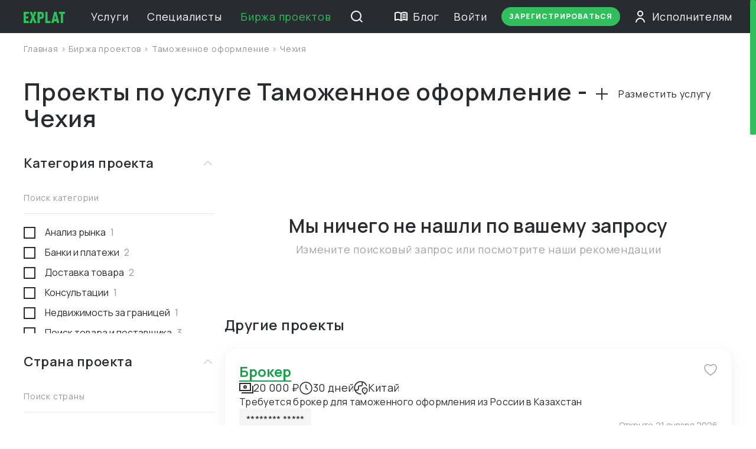

--- FILE ---
content_type: text/html; charset=utf-8
request_url: https://explat.ru/projects/tamojennoe-oformlenie/chehiya
body_size: 76104
content:
<!doctype html>
<html data-n-head-ssr class="__bodyScrollBarEnable _DScrollBar-source init" lang="ru" data-n-head="%7B%22class%22:%7B%22ssr%22:%22__bodyScrollBarEnable%20_DScrollBar-source%20init%22%7D,%22lang%22:%7B%22ssr%22:%22ru%22%7D%7D">
<head >
	<meta data-n-head="ssr" data-hid="sentry-trace" name="sentry-trace" content="7f55ae563935406ca02610442be2b327-92e38c8a57f48d66-0"><meta data-n-head="ssr" data-hid="sentry-baggage" name="baggage" content="sentry-environment=production,sentry-release=721b6bcbe95147cd3ffcde7cfa4848cd354ce54a,sentry-public_key=d4bfa37088a745640322cb694a883b36,sentry-trace_id=7f55ae563935406ca02610442be2b327,sentry-sample_rate=0.2,sentry-transaction=GET%20%2Fprojects%2Ftamojennoe-oformlenie%2Fchehiya,sentry-sampled=false"><meta data-n-head="ssr" data-hid="charset" charset="utf-8"><meta data-n-head="ssr" data-hid="viewport" name="viewport" content="width=device-width, initial-scale=1 maximum-scale=1"><meta data-n-head="ssr" data-hid="mobile-web-app-capable" name="mobile-web-app-capable" content="yes"><meta data-n-head="ssr" data-hid="apple-mobile-web-app-title" name="apple-mobile-web-app-title" content="explat"><meta data-n-head="ssr" data-hid="theme-color" name="theme-color" content="#282c31"><meta data-n-head="ssr" data-hid="description" name="description" content="Каталог проектов по услуге Таможенное оформление. Страна - Чехия. Готовая экосистема для настоящих пролфессионалов в области ВЭД. Реальные задачи от крупного бизнеса и ИП в один клик. "><meta data-n-head="ssr" name="og:description" content="Каталог проектов по услуге Таможенное оформление. Страна - Чехия. Готовая экосистема для настоящих пролфессионалов в области ВЭД. Реальные задачи от крупного бизнеса и ИП в один клик. "><meta data-n-head="ssr" name="og:title" content="Готовые проекты по услуге Таможенное оформление: Чехия | Explat "><meta data-n-head="ssr" name="image" content="/favicon2.png"><meta data-n-head="ssr" name="og:type" content="website"><meta data-n-head="ssr" name="og:url" content="/"><meta data-n-head="ssr" name="og:image" content="/favicon2.png"><meta data-n-head="ssr" name="og:site_name" content="Explat"><meta data-n-head="ssr" name="twitter:card" content="summary"><title>Готовые проекты по услуге Таможенное оформление: Чехия | Explat </title><link data-n-head="ssr" data-hid="shortcut-icon" rel="shortcut icon" href="/_nuxt/icons/icon_64x64.8fa3c5.png"><link data-n-head="ssr" data-hid="apple-touch-icon" rel="apple-touch-icon" href="/_nuxt/icons/icon_512x512.8fa3c5.png" sizes="512x512"><link data-n-head="ssr" rel="manifest" href="/_nuxt/manifest.7e57b253.webmanifest" data-hid="manifest"><link data-n-head="ssr" rel="canonical" href="https://explat.ru/projects/tamojennoe-oformlenie/chehiya"><link rel="preload" href="/_nuxt/bb2e897.modern.js" as="script"><link rel="preload" href="/_nuxt/8ef55e1.modern.js" as="script"><link rel="preload" href="/_nuxt/css/382cd25.css" as="style"><link rel="preload" href="/_nuxt/cb95edf.modern.js" as="script"><link rel="preload" href="/_nuxt/css/b801959.css" as="style"><link rel="preload" href="/_nuxt/3e451e1.modern.js" as="script"><link rel="preload" href="/_nuxt/5a5c383.modern.js" as="script"><link rel="preload" href="/_nuxt/8964cb1.modern.js" as="script"><link rel="preload" href="/_nuxt/438c823.modern.js" as="script"><link rel="preload" href="/_nuxt/css/4d96d21.css" as="style"><link rel="preload" href="/_nuxt/c34b9fa.modern.js" as="script"><link rel="preload" href="/_nuxt/css/cf16739.css" as="style"><link rel="preload" href="/_nuxt/35ef340.modern.js" as="script"><link rel="preload" href="/_nuxt/css/1f011df.css" as="style"><link rel="preload" href="/_nuxt/fe50caa.modern.js" as="script"><link rel="preload" href="/_nuxt/b9f9e10.modern.js" as="script"><link rel="preload" href="/_nuxt/css/6467276.css" as="style"><link rel="preload" href="/_nuxt/ec28019.modern.js" as="script"><link rel="stylesheet" href="/_nuxt/css/382cd25.css"><link rel="stylesheet" href="/_nuxt/css/b801959.css"><link rel="stylesheet" href="/_nuxt/css/4d96d21.css"><link rel="stylesheet" href="/_nuxt/css/cf16739.css"><link rel="stylesheet" href="/_nuxt/css/1f011df.css"><link rel="stylesheet" href="/_nuxt/css/6467276.css">

<!-- Google Tag Manager -->
<script>!function(e,t,a,n,g){e[n]=e[n]||[],e[n].push({"gtm.start":(new Date).getTime(),event:"gtm.js"});var m=t.getElementsByTagName(a)[0],r=t.createElement(a);r.async=!0,r.src="https://www.googletagmanager.com/gtm.js?id=GTM-MQ2DDPM",m.parentNode.insertBefore(r,m)}(window,document,"script","dataLayer")</script>
<!-- End Google Tag Manager -->

<!-- Google Tag Manager (noscript) -->
<noscript><iframe src="https://www.googletagmanager.com/ns.html?id=GTM-MQ2DDPM" height="0" width="0" style="display:none;visibility:hidden"></iframe></noscript>
<!-- End Google Tag Manager (noscript) -->

<!-- Google tag (gtag.js) -->
<script async src="https://www.googletagmanager.com/gtag/js?id=G-VYDQTRDNZ3"></script>
<script>function gtag(){dataLayer.push(arguments)}window.dataLayer=window.dataLayer||[],gtag("js",new Date),gtag("config","G-VYDQTRDNZ3",{custom:"",userId:"",searchInputText:"",value:"",currency:""})</script>

<!-- VK Pixel -->
<script type="text/javascript">!function(){var t=document.createElement("script");t.type="text/javascript",t.async=!0,t.src="https://vk.com/js/api/openapi.js?169",t.onload=function(){VK.Retargeting.Init("VK-RTRG-1580856-31rC8"),VK.Retargeting.Hit()},document.head.appendChild(t)}()</script>
<noscript><img src="https://vk.com/rtrg?p=VK-RTRG-1580856-31rC8" style="position:fixed;left:-999px" alt=""></noscript>
<!-- /VK Pixel -->

<!-- Yandex.Metrika counter -->
<script type="text/javascript">
	(function(m,e,t,r,i,k,a){m[i]=m[i]||function(){(m[i].a=m[i].a||[]).push(arguments)};
	m[i].l=1*new Date();
	for (var j = 0; j < document.scripts.length; j++) {if (document.scripts[j].src === r) { return; }}
	k=e.createElement(t),a=e.getElementsByTagName(t)[0],k.async=1,k.src=r,a.parentNode.insertBefore(k,a)})
	(window, document, "script", "https://mc.yandex.ru/metrika/tag.js", "ym");

	ym(90904887, "init", {
		clickmap:true,
		trackLinks:true,
		accurateTrackBounce:true,
		webvisor:true,
		ecommerce:"dataLayer"
	});
</script>
<noscript><div><img src="https://mc.yandex.ru/watch/90904887" style="position:absolute;left:-9999px" alt=""></div></noscript>
<!-- /Yandex.Metrika counter -->
 <!-- Yandex Webmaster -->
<meta name="yandex-verification" content="dca1f4e7dd411549">
 <!-- /Yandex Webmaster -->
</head>
<body >
<div data-server-rendered="true" id="__nuxt"><!----><div id="__layout"><div class="app"><div class="app__header"><header class="_AppHeader appHeader"><div class="layout appHeader__wrap"><a href="/" class="appHeader__logo active"><img alt="picture" src="/logo.svg" class="DImage --fit-cover w-full"></a> <div class="_AppHeaderNav appNav appHeader__nav"><div class="appNav__links"><div><a href="/catalog" class="appNav__link">
        Услуги
      </a></div> <a href="/experts" class="appNav__link">
      Специалисты
    </a> <a href="/projects" class="appNav__link active">
      Биржа проектов
    </a></div></div> <div class="_AppHeaderSearch appSearch appHeader__search"><button type="button" class="DButton --simple commonSearchDropdownBtn appSearch__button"><div class="DButton__content"><svg width="24" height="24" xmlns="http://www.w3.org/2000/svg" class="icon sprite-icons"><use href="/_nuxt/88a3e1b0bdbc3c005704e390e5bfadff.svg#i-search-2" xlink:href="/_nuxt/88a3e1b0bdbc3c005704e390e5bfadff.svg#i-search-2"></use></svg></div></button> <!----></div> <div class="_AppHeaderAuth appNavAuth appHeader__auth" data-v-64f3e9e6><div class="appNavAuth__links" data-v-64f3e9e6><a href="/blog" class="appNav__link" data-v-64f3e9e6><svg width="24" height="24" xmlns="http://www.w3.org/2000/svg" class="appNavAuth__linkIcon appNavAuth__linkIcon--desktop icon sprite-icons" data-v-64f3e9e6 data-v-64f3e9e6><use href="/_nuxt/88a3e1b0bdbc3c005704e390e5bfadff.svg#i-blog" xlink:href="/_nuxt/88a3e1b0bdbc3c005704e390e5bfadff.svg#i-blog" data-v-64f3e9e6 data-v-64f3e9e6></use></svg>

      Блог
    </a> <button type="button" class="DButton appNavAuth__link appNavAuth__button --mr-16" data-v-64f3e9e6 data-v-64f3e9e6><div class="DButton__content" data-v-64f3e9e6 data-v-64f3e9e6><a href="/projects/tamojennoe-oformlenie/chehiya" aria-current="page" class="activeExact active" style="color:inherit;" data-v-64f3e9e6>
        Войти
      </a></div></button> <button type="button" class="DButton --small appNavAuth__button --x-small --mr-14" data-v-64f3e9e6 data-v-64f3e9e6><div class="DButton__content" data-v-64f3e9e6 data-v-64f3e9e6>
      Зарегистрироваться
    </div></button> <a href="/forexperts" class="appNavAuth__link --desktop-l --pr-0" style="color:inherit;" data-v-64f3e9e6><svg width="24" height="24" xmlns="http://www.w3.org/2000/svg" class="appNavAuth__linkIcon appNavAuth__linkIcon--desktop icon sprite-icons" data-v-64f3e9e6><use href="/_nuxt/88a3e1b0bdbc3c005704e390e5bfadff.svg#i-user" xlink:href="/_nuxt/88a3e1b0bdbc3c005704e390e5bfadff.svg#i-user" data-v-64f3e9e6></use></svg> <svg width="24" height="24" xmlns="http://www.w3.org/2000/svg" class="appNavAuth__linkIcon appNavAuth__linkIcon--mobile icon sprite-icons" data-v-64f3e9e6><use href="/_nuxt/88a3e1b0bdbc3c005704e390e5bfadff.svg#i-user" xlink:href="/_nuxt/88a3e1b0bdbc3c005704e390e5bfadff.svg#i-user" data-v-64f3e9e6></use></svg> <span class="appNavAuth__linkText" data-v-64f3e9e6>Исполнителям</span></a> <!----> <div class="appNavAuth__link --mobile-l --desktop-s" data-v-64f3e9e6><button type="button" class="--mobile-l DButton --simple burgerButton" data-v-64f3e9e6><div class="DButton__content"><div class="burgerButton__icon"><div class="burgerButton__line"></div> <div class="burgerButton__line"></div> <div class="burgerButton__line"></div></div></div></button> <span class="DDropdownWrap" data-v-64f3e9e6><!----></span></div> <div class="appNavAuth__link --mobile-s" data-v-64f3e9e6><button type="button" class="--mobile-l DButton --simple burgerButton" data-v-64f3e9e6><div class="DButton__content"><div class="burgerButton__icon"><div class="burgerButton__line"></div> <div class="burgerButton__line"></div> <div class="burgerButton__line"></div></div></div></button></div></div> <!----></div></div></header> <!----></div> <div id="notice-affiliate" class="_NoticeAffiliate notice --affiliate"><div class="notice__container layout"><div class="notice__main"><div class="notice__icon mr-xs"><svg width="24" height="24" xmlns="http://www.w3.org/2000/svg" class="icon sprite-icons"><use href="/_nuxt/88a3e1b0bdbc3c005704e390e5bfadff.svg#i-percent-2" xlink:href="/_nuxt/88a3e1b0bdbc3c005704e390e5bfadff.svg#i-percent-2"></use></svg></div> <p class="notice__text">
				
			</p></div> <div class="notice__aside"><button type="button" class="DButton --small --white w-full"><div class="DButton__content">Зарегистрироваться</div></button></div> <button type="button" class="DButton --simple notice__close"><div class="DButton__content"><svg width="24" height="24" xmlns="http://www.w3.org/2000/svg" class="icon sprite-icons"><use href="/_nuxt/88a3e1b0bdbc3c005704e390e5bfadff.svg#i-close-2" xlink:href="/_nuxt/88a3e1b0bdbc3c005704e390e5bfadff.svg#i-close-2"></use></svg></div></button></div></div> <!----> <div class="_SearchBoxServices content content--absolute box-shadow" style="display:none;"><div class="content__wrap layout"><div class="boxList boxList--row"><div class="boxList__container hide-scroll"><div class="boxList__content"><div class="boxList__box w-full"><p class="boxList__title">
              Услуги
            </p> <div class="DCells _d--gap-x:m _d--gap-y:m boxList__list "><div class="DCells__wrap"><div class="DCell _d--span:12 _d--xxl:span:4 _d--l:span:6"><a href="/catalog/analiz-rinka" class="boxList__item">
                  Анализ рынка
                </a></div><div class="DCell _d--span:12 _d--xxl:span:4 _d--l:span:6"><a href="/catalog/banki-i-plateji" class="boxList__item">
                  Банки и платежи
                </a></div><div class="DCell _d--span:12 _d--xxl:span:4 _d--l:span:6"><a href="/catalog/dostavka-passajirami" class="boxList__item">
                  Доставка пассажирами
                </a></div><div class="DCell _d--span:12 _d--xxl:span:4 _d--l:span:6"><a href="/catalog/dostavka-tovara" class="boxList__item">
                  Доставка товара
                </a></div><div class="DCell _d--span:12 _d--xxl:span:4 _d--l:span:6"><a href="/catalog/drygie-yslygi-za-granicei" class="boxList__item">
                  Другие услуги за границей
                </a></div><div class="DCell _d--span:12 _d--xxl:span:4 _d--l:span:6"><a href="/catalog/konsalting-po-intellektyalnoi-sobstvennosti" class="boxList__item">
                  Консалтинг по интеллектуальной собственности
                </a></div><div class="DCell _d--span:12 _d--xxl:span:4 _d--l:span:6"><a href="/catalog/konsyltacii" class="boxList__item">
                  Консультации
                </a></div><div class="DCell _d--span:12 _d--xxl:span:4 _d--l:span:6"><a href="/catalog/mejdynarodnoe-pravo" class="boxList__item">
                  Международное право
                </a></div><div class="DCell _d--span:12 _d--xxl:span:4 _d--l:span:6"><a href="/catalog/nedvijimost-za-granicei" class="boxList__item">
                  Недвижимость за границей
                </a></div><div class="DCell _d--span:12 _d--xxl:span:4 _d--l:span:6"><a href="/catalog/poisk-tovara-i-postavshika" class="boxList__item">
                  Поиск товара и поставщика
                </a></div><div class="DCell _d--span:12 _d--xxl:span:4 _d--l:span:6"><a href="/catalog/provedenie-peregovorov" class="boxList__item">
                  Проведение переговоров
                </a></div><div class="DCell _d--span:12 _d--xxl:span:4 _d--l:span:6"><a href="/catalog/proverka-kachestva-tovara" class="boxList__item">
                  Проверка качества товара
                </a></div><div class="DCell _d--span:12 _d--xxl:span:4 _d--l:span:6"><a href="/catalog/proverka-otgryzki-tovara" class="boxList__item">
                  Проверка отгрузки товара
                </a></div><div class="DCell _d--span:12 _d--xxl:span:4 _d--l:span:6"><a href="/catalog/proverka-postavshika" class="boxList__item">
                  Проверка поставщика
                </a></div><div class="DCell _d--span:12 _d--xxl:span:4 _d--l:span:6"><a href="/catalog/razvitie-eksporta" class="boxList__item">
                  Развитие экспорта
                </a></div><div class="DCell _d--span:12 _d--xxl:span:4 _d--l:span:6"><a href="/catalog/razrabotka-i-proizvodstvo" class="boxList__item">
                  Разработка и производство
                </a></div><div class="DCell _d--span:12 _d--xxl:span:4 _d--l:span:6"><a href="/catalog/registraciya-kompanii" class="boxList__item">
                  Регистрация компаний
                </a></div><div class="DCell _d--span:12 _d--xxl:span:4 _d--l:span:6"><a href="/catalog/registraciya-kompanii-za-rybejom" class="boxList__item">
                  Регистрация компаний за рубежом
                </a></div><div class="DCell _d--span:12 _d--xxl:span:4 _d--l:span:6"><a href="/catalog/relokaciya-i-jizn-za-granicei" class="boxList__item">
                  Релокация и жизнь за границей
                </a></div><div class="DCell _d--span:12 _d--xxl:span:4 _d--l:span:6"><a href="/catalog/sertifikaciya" class="boxList__item">
                  Сертификация
                </a></div><div class="DCell _d--span:12 _d--xxl:span:4 _d--l:span:6"><a href="/catalog/soprovojdenie-biznesa" class="boxList__item">
                  Сопровождение бизнеса
                </a></div><div class="DCell _d--span:12 _d--xxl:span:4 _d--l:span:6"><a href="/catalog/sotrydniki-za-granicei" class="boxList__item">
                  Сотрудники за границей
                </a></div><div class="DCell _d--span:12 _d--xxl:span:4 _d--l:span:6"><a href="/catalog/tamojennoe-oformlenie" class="boxList__item">
                  Таможенное оформление
                </a></div><div class="DCell _d--span:12 _d--xxl:span:4 _d--l:span:6"><a href="/catalog/yslygi-perevodchika" class="boxList__item">
                  Услуги переводчика
                </a></div><div class="DCell _d--span:12 _d--xxl:span:4 _d--l:span:6"><a href="/catalog/yslygi-po-eksporty" class="boxList__item">
                  Услуги по экспорту
                </a></div><div class="DCell _d--span:12 _d--xxl:span:4 _d--l:span:6"><a href="/catalog/ychastie-v-vistavkah" class="boxList__item">
                  Участие в выставках
                </a></div><div class="DCell _d--span:12 _d--xxl:span:4 _d--l:span:6"><a href="/catalog/hranenie-tovarov" class="boxList__item">
                  Хранение товаров
                </a></div><div class="DCell _d--span:12 _d--xxl:span:4 _d--l:span:6"><a href="/catalog/uridicheskie-yslygi" class="boxList__item">
                  Юридические услуги
                </a></div></div></div></div></div> <!----> <a href="/catalog" class="boxList__content boxList__content--hovered align-center cursor-pointer"><div class="boxList__box boxList__box--margin-auto-r"><p class="boxList__title boxList__title--primary">
              Все услуги
            </p> <p class="boxList__subtitle mt-xxs">
              
            </p></div> <div class="boxList__box boxList__box--margin-auto-l"><button type="button" class="DButton --simple --icon"><div class="DButton__content"><svg width="32" height="32" xmlns="http://www.w3.org/2000/svg" class="icon sprite-icons"><use href="/_nuxt/88a3e1b0bdbc3c005704e390e5bfadff.svg#i-long-arrow-right-green" xlink:href="/_nuxt/88a3e1b0bdbc3c005704e390e5bfadff.svg#i-long-arrow-right-green"></use></svg></div></button></div></a></div></div></div></div> <div class="app__content"><div class="_PageProjects content"><div class="content__wrap content__wrap--padding-m layout"><header class="content__header header d-row-xs"><div class="_Breadcrumbs header__breadcrumbs d-row-xl"><a href="/"> Главная </a> &gt;
              <a href="/projects"> Биржа проектов </a> &gt;
              <a href="/projects/tamojennoe-oformlenie">
                Таможенное оформление
              </a>
              &gt;
              <span>Чехия</span></div> <div class="header__top d-row-xs"><div class="header__left"><h1 class="header__title">
              Проекты по услуге Таможенное оформление - Чехия
            </h1> <div class="header__icon header__icon--mobile"><button type="button" class="DButton --simple --icon _FilterButtonMobile justify-end"><div class="DButton__content"><svg width="24" height="24" xmlns="http://www.w3.org/2000/svg" class="icon sprite-icons"><use href="/_nuxt/88a3e1b0bdbc3c005704e390e5bfadff.svg#i-filter" xlink:href="/_nuxt/88a3e1b0bdbc3c005704e390e5bfadff.svg#i-filter"></use></svg></div></button></div></div> <div class="header__right py-m--mobile"><a href="/projects/tamojennoe-oformlenie/chehiya" aria-current="page" class="activeExact active"><button type="button" class="DButton _HeaderButton --link plus-button"><div class="DButton__content"><svg width="24" height="24" xmlns="http://www.w3.org/2000/svg" class="mr-m icon sprite-icons"><use href="/_nuxt/88a3e1b0bdbc3c005704e390e5bfadff.svg#i-plus" xlink:href="/_nuxt/88a3e1b0bdbc3c005704e390e5bfadff.svg#i-plus"></use></svg>

    Разместить услугу
  </div></button></a></div></div> <div class="header__bottom d-row-xs"><!----></div> <!----></header> <div class="content__body page d-row-xs pt-xs"><div class="_FilterColumnProjects page__aside page__aside--left"><div class="_FilterBox filter d-row-s"><div class="filter__container"><header class="filter__header d-row-xs"><h3 class="filter__title">
        Категория проекта
      </h3> <svg width="24" height="24" fill="none" stroke="currentColor" stroke-width="2" stroke-linecap="round" stroke-linejoin="round" class="DIcon filter__icon"><use xlink:href="/_nuxt/img/feather-sprite.7f345e5.svg#chevron-up"></use></svg></header> <div class="filter__content d-row-xs"><div class="filter__search"><div class="d-row-s DFormField --floating --controlStyled"><div class="DFormField__labelWrap"><div class="DFormField__label">Поиск категории</div></div> <!----> <!----> <div class="DFormField__areaWrap"><div class="DFormField__area"><!----> <!----> <div class="DFormField__control">      <input autocomplete="off" type="text" value="" class="DFormControl"></div> <!----> <div class="DFormField__loading"></div> <div class="DFormField__border"></div></div></div> <!----> <!----></div></div> <div class="filter__box"><div class="_FilterCheckbox filter__list"><a href="/projects/analiz-rinka" class="filter__link"><div class="filter__item"><label class="DFormCheck"><input type="checkbox" value="14" autocomplete="off" type="text" class="DFormCheck__input"> <div class="DFormCheck__box"></div> <div class="DFormCheck__content"><div class="DFormCheck__label">Анализ рынка</div> <div class="DFormCheck__caption">1</div> <!----></div></label></div></a><a href="/projects/banki-i-plateji" class="filter__link"><div class="filter__item"><label class="DFormCheck"><input type="checkbox" value="19" autocomplete="off" type="text" class="DFormCheck__input"> <div class="DFormCheck__box"></div> <div class="DFormCheck__content"><div class="DFormCheck__label">Банки и платежи</div> <div class="DFormCheck__caption">2</div> <!----></div></label></div></a><a href="/projects/dostavka-tovara" class="filter__link"><div class="filter__item"><label class="DFormCheck"><input type="checkbox" value="3" autocomplete="off" type="text" class="DFormCheck__input"> <div class="DFormCheck__box"></div> <div class="DFormCheck__content"><div class="DFormCheck__label">Доставка товара</div> <div class="DFormCheck__caption">2</div> <!----></div></label></div></a><a href="/projects/konsyltacii" class="filter__link"><div class="filter__item"><label class="DFormCheck"><input type="checkbox" value="5" autocomplete="off" type="text" class="DFormCheck__input"> <div class="DFormCheck__box"></div> <div class="DFormCheck__content"><div class="DFormCheck__label">Консультации</div> <div class="DFormCheck__caption">1</div> <!----></div></label></div></a><a href="/projects/nedvijimost-za-granicei" class="filter__link"><div class="filter__item"><label class="DFormCheck"><input type="checkbox" value="21" autocomplete="off" type="text" class="DFormCheck__input"> <div class="DFormCheck__box"></div> <div class="DFormCheck__content"><div class="DFormCheck__label">Недвижимость за границей</div> <div class="DFormCheck__caption">1</div> <!----></div></label></div></a><a href="/projects/poisk-tovara-i-postavshika" class="filter__link"><div class="filter__item"><label class="DFormCheck"><input type="checkbox" value="7" autocomplete="off" type="text" class="DFormCheck__input"> <div class="DFormCheck__box"></div> <div class="DFormCheck__content"><div class="DFormCheck__label">Поиск товара и поставщика</div> <div class="DFormCheck__caption">3</div> <!----></div></label></div></a><a href="/projects/proverka-kachestva-tovara" class="filter__link"><div class="filter__item"><label class="DFormCheck"><input type="checkbox" value="29" autocomplete="off" type="text" class="DFormCheck__input"> <div class="DFormCheck__box"></div> <div class="DFormCheck__content"><div class="DFormCheck__label">Проверка качества товара</div> <div class="DFormCheck__caption">2</div> <!----></div></label></div></a><a href="/projects/proverka-otgryzki-tovara" class="filter__link"><div class="filter__item"><label class="DFormCheck"><input type="checkbox" value="28" autocomplete="off" type="text" class="DFormCheck__input"> <div class="DFormCheck__box"></div> <div class="DFormCheck__content"><div class="DFormCheck__label">Проверка отгрузки товара</div> <div class="DFormCheck__caption">1</div> <!----></div></label></div></a><a href="/projects/razvitie-eksporta" class="filter__link"><div class="filter__item"><label class="DFormCheck"><input type="checkbox" value="23" autocomplete="off" type="text" class="DFormCheck__input"> <div class="DFormCheck__box"></div> <div class="DFormCheck__content"><div class="DFormCheck__label">Развитие экспорта</div> <div class="DFormCheck__caption">1</div> <!----></div></label></div></a><a href="/projects/relokaciya-i-jizn-za-granicei" class="filter__link"><div class="filter__item"><label class="DFormCheck"><input type="checkbox" value="20" autocomplete="off" type="text" class="DFormCheck__input"> <div class="DFormCheck__box"></div> <div class="DFormCheck__content"><div class="DFormCheck__label">Релокация и жизнь за границей</div> <div class="DFormCheck__caption">1</div> <!----></div></label></div></a><a href="/projects/soprovojdenie-biznesa" class="filter__link"><div class="filter__item"><label class="DFormCheck"><input type="checkbox" value="22" autocomplete="off" type="text" class="DFormCheck__input"> <div class="DFormCheck__box"></div> <div class="DFormCheck__content"><div class="DFormCheck__label">Сопровождение бизнеса</div> <div class="DFormCheck__caption">2</div> <!----></div></label></div></a><a href="/projects/tamojennoe-oformlenie" class="filter__link"><div class="filter__item"><label class="DFormCheck"><input type="checkbox" value="1" checked="checked" autocomplete="off" type="text" class="DFormCheck__input"> <div class="DFormCheck__box"></div> <div class="DFormCheck__content"><div class="DFormCheck__label">Таможенное оформление</div> <div class="DFormCheck__caption">4</div> <!----></div></label></div></a><a href="/projects/yslygi-perevodchika" class="filter__link"><div class="filter__item"><label class="DFormCheck"><input type="checkbox" value="27" autocomplete="off" type="text" class="DFormCheck__input"> <div class="DFormCheck__box"></div> <div class="DFormCheck__content"><div class="DFormCheck__label">Услуги переводчика</div> <div class="DFormCheck__caption">8</div> <!----></div></label></div></a><a href="/projects/uridicheskie-yslygi" class="filter__link"><div class="filter__item"><label class="DFormCheck"><input type="checkbox" value="4" autocomplete="off" type="text" class="DFormCheck__input"> <div class="DFormCheck__box"></div> <div class="DFormCheck__content"><div class="DFormCheck__label">Юридические услуги</div> <div class="DFormCheck__caption">2</div> <!----></div></label></div></a></div></div></div></div></div> <div class="_FilterBox filter d-row-s"><div class="filter__container"><header class="filter__header d-row-xs"><h3 class="filter__title">
        Страна проекта
      </h3> <svg width="24" height="24" fill="none" stroke="currentColor" stroke-width="2" stroke-linecap="round" stroke-linejoin="round" class="DIcon filter__icon"><use xlink:href="/_nuxt/img/feather-sprite.7f345e5.svg#chevron-up"></use></svg></header> <div class="filter__content d-row-xs"><div class="filter__search"><div class="d-row-s DFormField --floating --controlStyled"><div class="DFormField__labelWrap"><div class="DFormField__label">Поиск страны</div></div> <!----> <!----> <div class="DFormField__areaWrap"><div class="DFormField__area"><!----> <!----> <div class="DFormField__control">      <input autocomplete="off" type="text" value="" class="DFormControl"></div> <!----> <div class="DFormField__loading"></div> <div class="DFormField__border"></div></div></div> <!----> <!----></div></div> <div class="filter__box"><div class="_FilterCheckbox filter__list"><a href="/projects/all/abhaziya" class="filter__link"><div class="filter__item"><label class="DFormCheck"><input type="checkbox" value="1" autocomplete="off" type="text" class="DFormCheck__input"> <div class="DFormCheck__box"></div> <div class="DFormCheck__content"><div class="DFormCheck__label">Абхазия</div> <div class="DFormCheck__caption">1</div> <!----></div></label></div></a><a href="/projects/all/azerbaidjan" class="filter__link"><div class="filter__item"><label class="DFormCheck"><input type="checkbox" value="4" autocomplete="off" type="text" class="DFormCheck__input"> <div class="DFormCheck__box"></div> <div class="DFormCheck__content"><div class="DFormCheck__label">Азербайджан</div> <div class="DFormCheck__caption">2</div> <!----></div></label></div></a><a href="/projects/all/armeniya" class="filter__link"><div class="filter__item"><label class="DFormCheck"><input type="checkbox" value="14" autocomplete="off" type="text" class="DFormCheck__input"> <div class="DFormCheck__box"></div> <div class="DFormCheck__content"><div class="DFormCheck__label">Армения</div> <div class="DFormCheck__caption">1</div> <!----></div></label></div></a><a href="/projects/all/belarys" class="filter__link"><div class="filter__item"><label class="DFormCheck"><input type="checkbox" value="21" autocomplete="off" type="text" class="DFormCheck__input"> <div class="DFormCheck__box"></div> <div class="DFormCheck__content"><div class="DFormCheck__label">Беларусь</div> <div class="DFormCheck__caption">3</div> <!----></div></label></div></a><a href="/projects/all/vetnam" class="filter__link"><div class="filter__item"><label class="DFormCheck"><input type="checkbox" value="42" autocomplete="off" type="text" class="DFormCheck__input"> <div class="DFormCheck__box"></div> <div class="DFormCheck__content"><div class="DFormCheck__label">Вьетнам</div> <div class="DFormCheck__caption">1</div> <!----></div></label></div></a><a href="/projects/all/germaniya" class="filter__link"><div class="filter__item"><label class="DFormCheck"><input type="checkbox" value="52" autocomplete="off" type="text" class="DFormCheck__input"> <div class="DFormCheck__box"></div> <div class="DFormCheck__content"><div class="DFormCheck__label">Германия</div> <div class="DFormCheck__caption">1</div> <!----></div></label></div></a><a href="/projects/all/gryziya" class="filter__link"><div class="filter__item"><label class="DFormCheck"><input type="checkbox" value="60" autocomplete="off" type="text" class="DFormCheck__input"> <div class="DFormCheck__box"></div> <div class="DFormCheck__content"><div class="DFormCheck__label">Грузия</div> <div class="DFormCheck__caption">1</div> <!----></div></label></div></a><a href="/projects/all/kazahstan" class="filter__link"><div class="filter__item"><label class="DFormCheck"><input type="checkbox" value="83" autocomplete="off" type="text" class="DFormCheck__input"> <div class="DFormCheck__box"></div> <div class="DFormCheck__content"><div class="DFormCheck__label">Казахстан</div> <div class="DFormCheck__caption">6</div> <!----></div></label></div></a><a href="/projects/all/kirgiziya" class="filter__link"><div class="filter__item"><label class="DFormCheck"><input type="checkbox" value="90" autocomplete="off" type="text" class="DFormCheck__input"> <div class="DFormCheck__box"></div> <div class="DFormCheck__content"><div class="DFormCheck__label">Киргизия</div> <div class="DFormCheck__caption">2</div> <!----></div></label></div></a><a href="/projects/all/kitai" class="filter__link"><div class="filter__item"><label class="DFormCheck"><input type="checkbox" value="92" autocomplete="off" type="text" class="DFormCheck__input"> <div class="DFormCheck__box"></div> <div class="DFormCheck__content"><div class="DFormCheck__label">Китай</div> <div class="DFormCheck__caption">20</div> <!----></div></label></div></a><a href="/projects/all/oae" class="filter__link"><div class="filter__item"><label class="DFormCheck"><input type="checkbox" value="147" autocomplete="off" type="text" class="DFormCheck__input"> <div class="DFormCheck__box"></div> <div class="DFormCheck__content"><div class="DFormCheck__label">ОАЭ</div> <div class="DFormCheck__caption">2</div> <!----></div></label></div></a><a href="/projects/all/respyblika-koreya" class="filter__link"><div class="filter__item"><label class="DFormCheck"><input type="checkbox" value="99" autocomplete="off" type="text" class="DFormCheck__input"> <div class="DFormCheck__box"></div> <div class="DFormCheck__content"><div class="DFormCheck__label">Республика Корея</div> <div class="DFormCheck__caption">1</div> <!----></div></label></div></a><a href="/projects/all/rossiya" class="filter__link"><div class="filter__item"><label class="DFormCheck"><input type="checkbox" value="171" autocomplete="off" type="text" class="DFormCheck__input"> <div class="DFormCheck__box"></div> <div class="DFormCheck__content"><div class="DFormCheck__label">Россия</div> <div class="DFormCheck__caption">9</div> <!----></div></label></div></a><a href="/projects/all/tyrkmeniya" class="filter__link"><div class="filter__item"><label class="DFormCheck"><input type="checkbox" value="212" autocomplete="off" type="text" class="DFormCheck__input"> <div class="DFormCheck__box"></div> <div class="DFormCheck__content"><div class="DFormCheck__label">Туркмения</div> <div class="DFormCheck__caption">1</div> <!----></div></label></div></a><a href="/projects/all/yzbekistan" class="filter__link"><div class="filter__item"><label class="DFormCheck"><input type="checkbox" value="215" autocomplete="off" type="text" class="DFormCheck__input"> <div class="DFormCheck__box"></div> <div class="DFormCheck__content"><div class="DFormCheck__label">Узбекистан</div> <div class="DFormCheck__caption">3</div> <!----></div></label></div></a></div></div></div></div></div> <div class="_FilterBox filter d-row-s"><div class="filter__container"><header class="filter__header d-row-xs"><h3 class="filter__title">
        Тип заказчика
      </h3> <svg width="24" height="24" fill="none" stroke="currentColor" stroke-width="2" stroke-linecap="round" stroke-linejoin="round" class="DIcon filter__icon"><use xlink:href="/_nuxt/img/feather-sprite.7f345e5.svg#chevron-up"></use></svg></header> <div class="filter__content d-row-xs"><!----> <div class="filter__box"><div class="_FilterCheckbox filter__list"><div class="filter__link"><div class="filter__item"><label class="DFormCheck"><input type="checkbox" value="PERSON" autocomplete="off" type="text" class="DFormCheck__input"> <div class="DFormCheck__box"></div> <div class="DFormCheck__content"><div class="DFormCheck__label">Частное лицо</div> <div class="DFormCheck__caption">30</div> <!----></div></label></div></div><div class="filter__link"><div class="filter__item"><label class="DFormCheck"><input type="checkbox" value="COMPANY" autocomplete="off" type="text" class="DFormCheck__input"> <div class="DFormCheck__box"></div> <div class="DFormCheck__content"><div class="DFormCheck__label">Компания</div> <div class="DFormCheck__caption">1</div> <!----></div></label></div></div></div></div></div></div></div></div> <div class="page__main"><div class="stub"><div class="stub__container"><div class="stub__content"><div class="stub__title --xl">
                  Мы ничего не нашли
                  <span class="d-none-mobile-l">по вашему запросу</span></div> <div class="stub__subtitle"><span class="d-none-mobile-l">Измените поисковый запрос или посмотрите наши
                    рекомендации</span> <span class="d-none-desktop-l">Попробуйте изменить условия запроса</span></div></div> <div class="stub__header"><div class="stub__title --m">
                  Другие проекты
                </div></div></div></div> <div class="box d-row-xs"><div class="box__container"><li class="card-project card--volumetric" data-v-153b85b8><div class="card-project__heading" data-v-153b85b8><h2 tabindex="0" class="card-project-title heading__title" data-v-8ace7182 data-v-153b85b8><a href="/project/467" data-v-153b85b8>
        Брокер
      </a></h2> <div class="favorite-wrapper heading__favorite" data-v-a5a32818 data-v-153b85b8><button class="favorite-button" data-v-a5a32818><svg xmlns="http://www.w3.org/2000/svg" viewBox="0 0 24 24" fill="none" class="favorite-button__icon" data-v-c73c2dbc data-v-a5a32818><path fill-rule="evenodd" clip-rule="evenodd" d="M12 21C4.72727 16.5 2 12.1712 2 8.4C2 4.91723 4.98818 3.00922 7 3.00922C9.01182 3.00922 10.1818 3.45 12 5.25C13.8182 3.45 15 3 17 3C19.3091 3 22 5.12945 22 8.4C22 12.1382 19.2727 16.5 12 21Z" stroke="currentColor" stroke-width="1.5" style="fill:transparent;" data-v-c73c2dbc></path></svg></button></div></div> <div itemprop="offers" itemscope="itemscope" itemtype="https://schema.org/Offer" class="card-metrics" data-v-5fdd03dc data-v-153b85b8><div class="metric-box" data-v-5fdd03dc><svg width="24" height="24" xmlns="http://www.w3.org/2000/svg" class="metric-box__icon icon sprite-icons" data-v-5fdd03dc data-v-5fdd03dc><use href="/_nuxt/88a3e1b0bdbc3c005704e390e5bfadff.svg#i-cash-2" xlink:href="/_nuxt/88a3e1b0bdbc3c005704e390e5bfadff.svg#i-cash-2" data-v-5fdd03dc data-v-5fdd03dc></use></svg> <p class="metric-box__value" data-v-5fdd03dc>
      20 000 ₽
    </p> <!----></div><div class="metric-box" data-v-5fdd03dc><svg width="24" height="24" xmlns="http://www.w3.org/2000/svg" class="metric-box__icon icon sprite-icons" data-v-5fdd03dc data-v-5fdd03dc><use href="/_nuxt/88a3e1b0bdbc3c005704e390e5bfadff.svg#i-clock-2" xlink:href="/_nuxt/88a3e1b0bdbc3c005704e390e5bfadff.svg#i-clock-2" data-v-5fdd03dc data-v-5fdd03dc></use></svg> <p class="metric-box__value" data-v-5fdd03dc>
      30 дней
    </p> <!----></div><div class="metric-box" data-v-5fdd03dc><svg width="24" height="24" xmlns="http://www.w3.org/2000/svg" class="metric-box__icon icon sprite-icons" data-v-5fdd03dc data-v-5fdd03dc><use href="/_nuxt/88a3e1b0bdbc3c005704e390e5bfadff.svg#i-globe" xlink:href="/_nuxt/88a3e1b0bdbc3c005704e390e5bfadff.svg#i-globe" data-v-5fdd03dc data-v-5fdd03dc></use></svg> <p class="metric-box__value" data-v-5fdd03dc>
      Китай
    </p> </div></div> <p itemprop="description" class="card-project__description" data-v-153b85b8>
    Требуется брокер для таможенного оформления из России в Казахстан
  </p> <div class="card-project__aside" data-v-153b85b8><a href="/projects/tamojennoe-oformlenie/chehiya" aria-current="page" class="card-person-info aside__customer-info activeExact active" data-v-2a1f28b6 data-v-2624db62 data-v-153b85b8><!----> <p class="underline-text card-person-info__name" data-v-26a5a570 data-v-2a1f28b6>
    ******** *****
  </p> <!----></a> <p class="created-at" data-v-153b85b8><span class="created-at__prefix" data-v-153b85b8> Открыто </span>

      21 января 2026
    </p> <div class="favorite-wrapper aside__favorite" data-v-a5a32818 data-v-153b85b8><button class="favorite-button" data-v-a5a32818><svg xmlns="http://www.w3.org/2000/svg" viewBox="0 0 24 24" fill="none" class="favorite-button__icon" data-v-c73c2dbc data-v-a5a32818><path fill-rule="evenodd" clip-rule="evenodd" d="M12 21C4.72727 16.5 2 12.1712 2 8.4C2 4.91723 4.98818 3.00922 7 3.00922C9.01182 3.00922 10.1818 3.45 12 5.25C13.8182 3.45 15 3 17 3C19.3091 3 22 5.12945 22 8.4C22 12.1382 19.2727 16.5 12 21Z" stroke="currentColor" stroke-width="1.5" style="fill:transparent;" data-v-c73c2dbc></path></svg></button></div></div></li></div></div><div class="box d-row-xs"><div class="box__container"><li class="card-project card--volumetric" data-v-153b85b8><div class="card-project__heading" data-v-153b85b8><h2 tabindex="0" class="card-project-title heading__title" data-v-8ace7182 data-v-153b85b8><a href="/project/464" data-v-153b85b8>
        Брокер
      </a></h2> <div class="favorite-wrapper heading__favorite" data-v-a5a32818 data-v-153b85b8><button class="favorite-button" data-v-a5a32818><svg xmlns="http://www.w3.org/2000/svg" viewBox="0 0 24 24" fill="none" class="favorite-button__icon" data-v-c73c2dbc data-v-a5a32818><path fill-rule="evenodd" clip-rule="evenodd" d="M12 21C4.72727 16.5 2 12.1712 2 8.4C2 4.91723 4.98818 3.00922 7 3.00922C9.01182 3.00922 10.1818 3.45 12 5.25C13.8182 3.45 15 3 17 3C19.3091 3 22 5.12945 22 8.4C22 12.1382 19.2727 16.5 12 21Z" stroke="currentColor" stroke-width="1.5" style="fill:transparent;" data-v-c73c2dbc></path></svg></button></div></div> <div itemprop="offers" itemscope="itemscope" itemtype="https://schema.org/Offer" class="card-metrics" data-v-5fdd03dc data-v-153b85b8><div class="metric-box" data-v-5fdd03dc><svg width="24" height="24" xmlns="http://www.w3.org/2000/svg" class="metric-box__icon icon sprite-icons" data-v-5fdd03dc data-v-5fdd03dc><use href="/_nuxt/88a3e1b0bdbc3c005704e390e5bfadff.svg#i-cash-2" xlink:href="/_nuxt/88a3e1b0bdbc3c005704e390e5bfadff.svg#i-cash-2" data-v-5fdd03dc data-v-5fdd03dc></use></svg> <p class="metric-box__value" data-v-5fdd03dc>
      480 000 ₽
    </p> <!----></div><div class="metric-box" data-v-5fdd03dc><svg width="24" height="24" xmlns="http://www.w3.org/2000/svg" class="metric-box__icon icon sprite-icons" data-v-5fdd03dc data-v-5fdd03dc><use href="/_nuxt/88a3e1b0bdbc3c005704e390e5bfadff.svg#i-clock-2" xlink:href="/_nuxt/88a3e1b0bdbc3c005704e390e5bfadff.svg#i-clock-2" data-v-5fdd03dc data-v-5fdd03dc></use></svg> <p class="metric-box__value" data-v-5fdd03dc>
      1 день
    </p> <!----></div><div class="metric-box" data-v-5fdd03dc><svg width="24" height="24" xmlns="http://www.w3.org/2000/svg" class="metric-box__icon icon sprite-icons" data-v-5fdd03dc data-v-5fdd03dc><use href="/_nuxt/88a3e1b0bdbc3c005704e390e5bfadff.svg#i-globe" xlink:href="/_nuxt/88a3e1b0bdbc3c005704e390e5bfadff.svg#i-globe" data-v-5fdd03dc data-v-5fdd03dc></use></svg> <p class="metric-box__value" data-v-5fdd03dc>
      Китай
    </p> </div></div> <p itemprop="description" class="card-project__description" data-v-153b85b8>
    Необходимо растаможить картины современные 2023-2025 года. Разрешение Росохранкультуры есть
  </p> <div class="card-project__aside" data-v-153b85b8><a href="/projects/tamojennoe-oformlenie/chehiya" aria-current="page" class="card-person-info aside__customer-info activeExact active" data-v-2a1f28b6 data-v-2624db62 data-v-153b85b8><!----> <p class="underline-text card-person-info__name" data-v-26a5a570 data-v-2a1f28b6>
    ******** *****
  </p> <!----></a> <p class="created-at" data-v-153b85b8><span class="created-at__prefix" data-v-153b85b8> Открыто </span>

      19 января 2026
    </p> <div class="favorite-wrapper aside__favorite" data-v-a5a32818 data-v-153b85b8><button class="favorite-button" data-v-a5a32818><svg xmlns="http://www.w3.org/2000/svg" viewBox="0 0 24 24" fill="none" class="favorite-button__icon" data-v-c73c2dbc data-v-a5a32818><path fill-rule="evenodd" clip-rule="evenodd" d="M12 21C4.72727 16.5 2 12.1712 2 8.4C2 4.91723 4.98818 3.00922 7 3.00922C9.01182 3.00922 10.1818 3.45 12 5.25C13.8182 3.45 15 3 17 3C19.3091 3 22 5.12945 22 8.4C22 12.1382 19.2727 16.5 12 21Z" stroke="currentColor" stroke-width="1.5" style="fill:transparent;" data-v-c73c2dbc></path></svg></button></div></div></li></div></div><div class="box d-row-xs"><div class="box__container"><li class="card-project card--volumetric" data-v-153b85b8><div class="card-project__heading" data-v-153b85b8><h2 tabindex="0" class="card-project-title heading__title" data-v-8ace7182 data-v-153b85b8><a href="/project/409" data-v-153b85b8>
        Аудит цепочки поставок комплектующих через Казахстан на предмет соответствия правилам происхождения
      </a></h2> <div class="favorite-wrapper heading__favorite" data-v-a5a32818 data-v-153b85b8><button class="favorite-button" data-v-a5a32818><svg xmlns="http://www.w3.org/2000/svg" viewBox="0 0 24 24" fill="none" class="favorite-button__icon" data-v-c73c2dbc data-v-a5a32818><path fill-rule="evenodd" clip-rule="evenodd" d="M12 21C4.72727 16.5 2 12.1712 2 8.4C2 4.91723 4.98818 3.00922 7 3.00922C9.01182 3.00922 10.1818 3.45 12 5.25C13.8182 3.45 15 3 17 3C19.3091 3 22 5.12945 22 8.4C22 12.1382 19.2727 16.5 12 21Z" stroke="currentColor" stroke-width="1.5" style="fill:transparent;" data-v-c73c2dbc></path></svg></button></div></div> <div itemprop="offers" itemscope="itemscope" itemtype="https://schema.org/Offer" class="card-metrics" data-v-5fdd03dc data-v-153b85b8><div class="metric-box" data-v-5fdd03dc><svg width="24" height="24" xmlns="http://www.w3.org/2000/svg" class="metric-box__icon icon sprite-icons" data-v-5fdd03dc data-v-5fdd03dc><use href="/_nuxt/88a3e1b0bdbc3c005704e390e5bfadff.svg#i-cash-2" xlink:href="/_nuxt/88a3e1b0bdbc3c005704e390e5bfadff.svg#i-cash-2" data-v-5fdd03dc data-v-5fdd03dc></use></svg> <p class="metric-box__value" data-v-5fdd03dc>
      300 000 ₽
    </p> <!----></div><div class="metric-box" data-v-5fdd03dc><svg width="24" height="24" xmlns="http://www.w3.org/2000/svg" class="metric-box__icon icon sprite-icons" data-v-5fdd03dc data-v-5fdd03dc><use href="/_nuxt/88a3e1b0bdbc3c005704e390e5bfadff.svg#i-clock-2" xlink:href="/_nuxt/88a3e1b0bdbc3c005704e390e5bfadff.svg#i-clock-2" data-v-5fdd03dc data-v-5fdd03dc></use></svg> <p class="metric-box__value" data-v-5fdd03dc>
      64 дня
    </p> <!----></div><div class="metric-box" data-v-5fdd03dc><svg width="24" height="24" xmlns="http://www.w3.org/2000/svg" class="metric-box__icon icon sprite-icons" data-v-5fdd03dc data-v-5fdd03dc><use href="/_nuxt/88a3e1b0bdbc3c005704e390e5bfadff.svg#i-globe" xlink:href="/_nuxt/88a3e1b0bdbc3c005704e390e5bfadff.svg#i-globe" data-v-5fdd03dc data-v-5fdd03dc></use></svg> <p class="metric-box__value" data-v-5fdd03dc>
      Китай, Казахстан, Россия
    </p> </div></div> <p itemprop="description" class="card-project__description" data-v-153b85b8>
    Требуется независимый аудит действующей логистической схемы поставки комплектующих, подпадающих под ограничительные меры. Поставка осуществляется через казахстанского контрагента. Комплектующие поступают из Китая в Казахстан, где происходит их переупаковка/перемаркировка, после чего товар с сертификатом происхождения СТ-KZ ввозится в РФ. Необходимо оценить легитимность данной схемы с точки зрения: правил определения страны происхождения товаров ВТО и ЕАЭС,  «Таможенного фильтра» ФТС России, рисков доначисления платежей и привлечения к ответственности
  </p> <div class="card-project__aside" data-v-153b85b8><a href="/projects/tamojennoe-oformlenie/chehiya" aria-current="page" class="card-person-info aside__customer-info activeExact active" data-v-2a1f28b6 data-v-2624db62 data-v-153b85b8><img src="https://api.explat.ru/storage/images/2023/06/09/5I91Y8O5UFLLttSsAsZq2QhcY2chz0E0fLvPEzl2_200.jpg" itemprop="image" class="card-person-info__image" data-v-2a1f28b6> <p class="underline-text card-person-info__name" data-v-26a5a570 data-v-2a1f28b6>
    Олеся Маковецкая
  </p> <!----></a> <p class="created-at" data-v-153b85b8><span class="created-at__prefix" data-v-153b85b8> Открыто </span>

      26 декабря 2025
    </p> <div class="favorite-wrapper aside__favorite" data-v-a5a32818 data-v-153b85b8><button class="favorite-button" data-v-a5a32818><svg xmlns="http://www.w3.org/2000/svg" viewBox="0 0 24 24" fill="none" class="favorite-button__icon" data-v-c73c2dbc data-v-a5a32818><path fill-rule="evenodd" clip-rule="evenodd" d="M12 21C4.72727 16.5 2 12.1712 2 8.4C2 4.91723 4.98818 3.00922 7 3.00922C9.01182 3.00922 10.1818 3.45 12 5.25C13.8182 3.45 15 3 17 3C19.3091 3 22 5.12945 22 8.4C22 12.1382 19.2727 16.5 12 21Z" stroke="currentColor" stroke-width="1.5" style="fill:transparent;" data-v-c73c2dbc></path></svg></button></div></div></li></div></div><div class="box d-row-xs"><div class="box__container"><li class="card-project card--volumetric" data-v-153b85b8><div class="card-project__heading" data-v-153b85b8><h2 tabindex="0" class="card-project-title heading__title" data-v-8ace7182 data-v-153b85b8><a href="/project/408" data-v-153b85b8>
        Срочная классификация и таможенное оформление инновационного оборудования
      </a></h2> <div class="favorite-wrapper heading__favorite" data-v-a5a32818 data-v-153b85b8><button class="favorite-button" data-v-a5a32818><svg xmlns="http://www.w3.org/2000/svg" viewBox="0 0 24 24" fill="none" class="favorite-button__icon" data-v-c73c2dbc data-v-a5a32818><path fill-rule="evenodd" clip-rule="evenodd" d="M12 21C4.72727 16.5 2 12.1712 2 8.4C2 4.91723 4.98818 3.00922 7 3.00922C9.01182 3.00922 10.1818 3.45 12 5.25C13.8182 3.45 15 3 17 3C19.3091 3 22 5.12945 22 8.4C22 12.1382 19.2727 16.5 12 21Z" stroke="currentColor" stroke-width="1.5" style="fill:transparent;" data-v-c73c2dbc></path></svg></button></div></div> <div itemprop="offers" itemscope="itemscope" itemtype="https://schema.org/Offer" class="card-metrics" data-v-5fdd03dc data-v-153b85b8><div class="metric-box" data-v-5fdd03dc><svg width="24" height="24" xmlns="http://www.w3.org/2000/svg" class="metric-box__icon icon sprite-icons" data-v-5fdd03dc data-v-5fdd03dc><use href="/_nuxt/88a3e1b0bdbc3c005704e390e5bfadff.svg#i-cash-2" xlink:href="/_nuxt/88a3e1b0bdbc3c005704e390e5bfadff.svg#i-cash-2" data-v-5fdd03dc data-v-5fdd03dc></use></svg> <p class="metric-box__value" data-v-5fdd03dc>
      40 000 ₽
    </p> <!----></div><div class="metric-box" data-v-5fdd03dc><svg width="24" height="24" xmlns="http://www.w3.org/2000/svg" class="metric-box__icon icon sprite-icons" data-v-5fdd03dc data-v-5fdd03dc><use href="/_nuxt/88a3e1b0bdbc3c005704e390e5bfadff.svg#i-clock-2" xlink:href="/_nuxt/88a3e1b0bdbc3c005704e390e5bfadff.svg#i-clock-2" data-v-5fdd03dc data-v-5fdd03dc></use></svg> <p class="metric-box__value" data-v-5fdd03dc>
      5 дней
    </p> <!----></div><div class="metric-box" data-v-5fdd03dc><svg width="24" height="24" xmlns="http://www.w3.org/2000/svg" class="metric-box__icon icon sprite-icons" data-v-5fdd03dc data-v-5fdd03dc><use href="/_nuxt/88a3e1b0bdbc3c005704e390e5bfadff.svg#i-globe" xlink:href="/_nuxt/88a3e1b0bdbc3c005704e390e5bfadff.svg#i-globe" data-v-5fdd03dc data-v-5fdd03dc></use></svg> <p class="metric-box__value" data-v-5fdd03dc>
      Республика Корея, Россия
    </p> </div></div> <p itemprop="description" class="card-project__description" data-v-153b85b8>
    Необходима срочная помощь в таможенном оформлении единичного дорогостоящего образца оборудования для НИОКР. Оборудование является гибридной системой (механика + специализированное ПО + оптические сенсоры) без прямых аналогов в ТН ВЭД.
  </p> <div class="card-project__aside" data-v-153b85b8><a href="/projects/tamojennoe-oformlenie/chehiya" aria-current="page" class="card-person-info aside__customer-info activeExact active" data-v-2a1f28b6 data-v-2624db62 data-v-153b85b8><img src="https://api.explat.ru/storage/images/2023/07/19/aUjeBQau3yqeaOYSV9PSFpHvWE2zfZmw6tJblCnn_200.jpg" itemprop="image" class="card-person-info__image" data-v-2a1f28b6> <p class="underline-text card-person-info__name" data-v-26a5a570 data-v-2a1f28b6>
    Андрей Данильчук
  </p> <!----></a> <p class="created-at" data-v-153b85b8><span class="created-at__prefix" data-v-153b85b8> Открыто </span>

      26 декабря 2025
    </p> <div class="favorite-wrapper aside__favorite" data-v-a5a32818 data-v-153b85b8><button class="favorite-button" data-v-a5a32818><svg xmlns="http://www.w3.org/2000/svg" viewBox="0 0 24 24" fill="none" class="favorite-button__icon" data-v-c73c2dbc data-v-a5a32818><path fill-rule="evenodd" clip-rule="evenodd" d="M12 21C4.72727 16.5 2 12.1712 2 8.4C2 4.91723 4.98818 3.00922 7 3.00922C9.01182 3.00922 10.1818 3.45 12 5.25C13.8182 3.45 15 3 17 3C19.3091 3 22 5.12945 22 8.4C22 12.1382 19.2727 16.5 12 21Z" stroke="currentColor" stroke-width="1.5" style="fill:transparent;" data-v-c73c2dbc></path></svg></button></div></div></li></div></div> <div class="box d-row-l"><div class="box__container"><div class="DProgress uiProgress"><div class="DProgress__top"><div class="uiProgress__description">
			Вы посмотрели 4 из 4 проектов
		</div></div> <div class="DProgress__track"><div class="DProgress__bar" style="transform:translateX(100%);"></div></div> <div class="DProgress__content"><!----> <!----></div></div></div></div> <!----></div> <!----> <!----></div></div></div> <!----> <!----></div> <!----> <div class="app__footer"><div class="_AppFooter appFooter" data-v-73007510><div class="appFooter__wrap appFooter__wrap--desktop layout" data-v-73007510><div class="appFooter__left" data-v-73007510><a href="/" class="active" data-v-73007510><img alt="picture" src="/logo.svg" class="DImage --fit-cover appFooter__logo" data-v-73007510></a></div> <div class="appFooter__middle" data-v-73007510><div class="appFooter__top" data-v-73007510><ul class="appFooter__list appFooter__list--padding" data-v-73007510><div class="appFooter__listTitle" data-v-73007510><p data-v-73007510>
              Заказчикам
            </p></div> <li class="appFooter__item" data-v-73007510><a href="/catalog" data-v-73007510>
              Каталог услуг
            </a></li> <li class="appFooter__item" data-v-73007510><a href="/experts" data-v-73007510>
              Каталог специалистов
            </a></li></ul> <ul class="appFooter__list appFooter__list--padding" data-v-73007510><div class="appFooter__listTitle" data-v-73007510><p data-v-73007510>Специалистам</p></div> <li class="appFooter__item" data-v-73007510><a href="/projects" class="active" data-v-73007510>
              Биржа проектов
            </a></li> <li class="appFooter__item" data-v-73007510><a href="/forexperts" data-v-73007510>
              Как стать специалистом
            </a></li></ul> <ul class="appFooter__list appFooter__list--padding" data-v-73007510><div class="appFooter__listTitle" data-v-73007510><p data-v-73007510>
              Помощь
            </p></div> <li class="appFooter__item" data-v-73007510><a href="/contact" data-v-73007510>
              Связаться с нами
            </a></li> <!----></ul></div> <div class="appFooter__bottom appFooter__bottom--desktop" data-v-73007510><div class="appFooter__row" data-v-73007510><a href="/policy" class="appFooter__link" data-v-73007510>
            Политика конфиденциальности
          </a> <a href="/agreement" class="appFooter__link" data-v-73007510>
            Пользовательское соглашение
          </a></div> <div class="appFooter__caption" data-v-73007510><div itemscope="itemscope" itemtype="http://schema.org/Organization" class="appFooter__text" data-v-73007510><span itemprop="name" data-v-73007510>ООО «ПРОДРОМ»</span> <span itemprop="telephone" class="d-none" data-v-73007510>
              +74992138730
            </span> <div itemprop="address" itemscope="itemscope" itemtype="http://schema.org/PostalAddress" data-v-73007510><span itemprop="postalCode" data-v-73007510>123060</span>,
              <span itemprop="addressLocality" data-v-73007510>г. Москва</span>,
              <span itemprop="streetAddress" data-v-73007510>
                ул. Народного Ополчения, д. 43, корп. 2, цокольный этаж, офис
                8
              </span></div></div> <div class="partner-info partner-info" data-v-7c1f91f0 data-v-73007510>
  Участник

  <div class="partner-info__icons" data-v-7c1f91f0><a href="https://www.sk.ru" target="_blank" rel="nofollow noindex" data-v-7c1f91f0><svg width="16" height="16" xmlns="http://www.w3.org/2000/svg" class="partner-info__icon icon-sk icon sprite-icons" data-v-7c1f91f0 data-v-7c1f91f0><use href="/_nuxt/88a3e1b0bdbc3c005704e390e5bfadff.svg#i-skolkovo" xlink:href="/_nuxt/88a3e1b0bdbc3c005704e390e5bfadff.svg#i-skolkovo" data-v-7c1f91f0 data-v-7c1f91f0></use></svg></a> <div class="partner-info__divider" data-v-7c1f91f0></div> <a href="https://opora.ru" target="_blank" rel="nofollow noindex" data-v-7c1f91f0><svg width="16" height="16" xmlns="http://www.w3.org/2000/svg" class="partner-info__icon icon-opora icon sprite-icons" data-v-7c1f91f0 data-v-7c1f91f0><use href="/_nuxt/88a3e1b0bdbc3c005704e390e5bfadff.svg#i-opora" xlink:href="/_nuxt/88a3e1b0bdbc3c005704e390e5bfadff.svg#i-opora" data-v-7c1f91f0 data-v-7c1f91f0></use></svg></a></div></div></div></div></div> <div class="appFooter__right" data-v-73007510><ul class="appFooter__list appFooter__list--padding-reset" data-v-73007510><div class="appFooter__listTitle" data-v-73007510><p data-v-73007510>
            О нас
          </p></div> <li class="appFooter__item" data-v-73007510><a href="/rules" data-v-73007510>
            Правила сервиса
          </a></li> <li class="appFooter__item" data-v-73007510><a href="/partner" data-v-73007510>
            Партнёрская программа
          </a></li> <!----></ul></div></div> <div class="appFooter__wrap appFooter__wrap--mobile layout" data-v-73007510><div class="appFooter__left" data-v-73007510><a href="/" class="active" data-v-73007510><img alt="picture" src="/logo.svg" class="DImage --fit-cover appFooter__logo" data-v-73007510></a></div> <div class="appFooter__middle" data-v-73007510><div class="appFooter__top" data-v-73007510><ul class="appFooter__list appFooter__list--padding" data-v-73007510><div tabindex="0" role="button" class="appFooter__listTitle" data-v-73007510><p class="opacity" data-v-73007510>
              Заказчикам
            </p> <svg width="24" height="24" fill="none" stroke="currentColor" stroke-width="2" stroke-linecap="round" stroke-linejoin="round" class="DIcon opacity" data-v-73007510 data-v-73007510><use xlink:href="/_nuxt/img/feather-sprite.7f345e5.svg#chevron-down" data-v-73007510 data-v-73007510></use></svg></div> <!----> <!----></ul> <ul class="appFooter__list appFooter__list--padding" data-v-73007510><div tabindex="0" role="button" class="appFooter__listTitle" data-v-73007510><p class="opacity" data-v-73007510>
              Специалистам
            </p> <svg width="24" height="24" fill="none" stroke="currentColor" stroke-width="2" stroke-linecap="round" stroke-linejoin="round" class="DIcon opacity" data-v-73007510 data-v-73007510><use xlink:href="/_nuxt/img/feather-sprite.7f345e5.svg#chevron-down" data-v-73007510 data-v-73007510></use></svg></div> <!----> <!----></ul> <ul class="appFooter__list appFooter__list--padding" data-v-73007510><div tabindex="0" role="button" class="appFooter__listTitle" data-v-73007510><p class="opacity" data-v-73007510>
              Помощь
            </p> <svg width="24" height="24" fill="none" stroke="currentColor" stroke-width="2" stroke-linecap="round" stroke-linejoin="round" class="DIcon opacity" data-v-73007510 data-v-73007510><use xlink:href="/_nuxt/img/feather-sprite.7f345e5.svg#chevron-down" data-v-73007510 data-v-73007510></use></svg></div> <!----> <!----></ul></div> <div class="appFooter__bottom appFooter__bottom--desktop" data-v-73007510><div class="appFooter__row" data-v-73007510><a href="/policy" class="appFooter__link" data-v-73007510>
            Политика конфиденциальности
          </a> <a href="/agreement" class="appFooter__link" data-v-73007510>
            Пользовательское соглашение
          </a></div> <div class="appFooter__caption" data-v-73007510><div itemscope="itemscope" itemtype="http://schema.org/Organization" class="appFooter__text" data-v-73007510><span itemprop="name" data-v-73007510>ООО «ПРОДРОМ»</span> <span itemprop="telephone" class="d-none" data-v-73007510>+74992138730</span> <div itemprop="address" itemscope="itemscope" itemtype="http://schema.org/PostalAddress" data-v-73007510><span itemprop="postalCode" data-v-73007510>123060</span>,
              <span itemprop="addressLocality" data-v-73007510>г. Москва</span>,
              <span itemprop="streetAddress" data-v-73007510>
                ул. Народного Ополчения, д. 43, корп. 2, цокольный этаж, офис
                8
              </span></div></div></div></div></div> <div class="appFooter__right" data-v-73007510><ul class="appFooter__list" data-v-73007510><div tabindex="0" role="button" class="appFooter__listTitle" data-v-73007510><p class="opacity" data-v-73007510>
            О нас
          </p> <svg width="24" height="24" fill="none" stroke="currentColor" stroke-width="2" stroke-linecap="round" stroke-linejoin="round" class="DIcon opacity" data-v-73007510 data-v-73007510><use xlink:href="/_nuxt/img/feather-sprite.7f345e5.svg#chevron-down" data-v-73007510 data-v-73007510></use></svg></div> <!----> <!----> <!----></ul></div> <div class="appFooter__bottom appFooter__bottom--mobile" data-v-73007510><div class="appFooter__row" data-v-73007510><a href="/policy" class="appFooter__link" data-v-73007510>
          Политика конфиденциальности
        </a> <a href="/agreement" class="appFooter__link" data-v-73007510>
          Пользовательское соглашение
        </a></div> <div class="appFooter__caption" data-v-73007510><div itemscope="itemscope" itemtype="http://schema.org/Organization" class="appFooter__text" data-v-73007510><span itemprop="name" data-v-73007510>ООО «ПРОДРОМ»</span> <span itemprop="telephone" class="d-none" data-v-73007510>+74992138730</span> <div itemprop="address" itemscope="itemscope" itemtype="http://schema.org/PostalAddress" data-v-73007510><span itemprop="postalCode" data-v-73007510>123060</span>,
            <span itemprop="addressLocality" data-v-73007510>г. Москва</span>,
            <span itemprop="streetAddress" data-v-73007510>
              ул. Народного Ополчения, д. 43, корп. 2, цокольный этаж, офис
              8
            </span></div></div> <div class="partner-info partner-info" data-v-7c1f91f0 data-v-73007510>
  Участник

  <div class="partner-info__icons" data-v-7c1f91f0><a href="https://www.sk.ru" target="_blank" rel="nofollow noindex" data-v-7c1f91f0><svg width="16" height="16" xmlns="http://www.w3.org/2000/svg" class="partner-info__icon icon-sk icon sprite-icons" data-v-7c1f91f0 data-v-7c1f91f0><use href="/_nuxt/88a3e1b0bdbc3c005704e390e5bfadff.svg#i-skolkovo" xlink:href="/_nuxt/88a3e1b0bdbc3c005704e390e5bfadff.svg#i-skolkovo" data-v-7c1f91f0 data-v-7c1f91f0></use></svg></a> <div class="partner-info__divider" data-v-7c1f91f0></div> <a href="https://opora.ru" target="_blank" rel="nofollow noindex" data-v-7c1f91f0><svg width="16" height="16" xmlns="http://www.w3.org/2000/svg" class="partner-info__icon icon-opora icon sprite-icons" data-v-7c1f91f0 data-v-7c1f91f0><use href="/_nuxt/88a3e1b0bdbc3c005704e390e5bfadff.svg#i-opora" xlink:href="/_nuxt/88a3e1b0bdbc3c005704e390e5bfadff.svg#i-opora" data-v-7c1f91f0 data-v-7c1f91f0></use></svg></a></div></div></div></div></div></div></div> <span></span> <span></span></div></div></div><script>window.__NUXT__=(function(a,b,c,d,e,f,g,h,i,j,k,l,m,n,o,p,q,r,s,t,u,v,w,x,y,z,A,B,C,D,E,F,G,H,I,J,K,L,M,N,O,P,Q,R,S,T,U,V,W,X,Y,Z,_,$,aa,ab,ac,ad,ae,af,ag,ah,ai,aj,ak,al,am,an,ao,ap,aq,ar,as,at,au,av,aw,ax,ay,az,aA,aB,aC,aD,aE,aF,aG,aH,aI,aJ,aK,aL,aM,aN,aO,aP,aQ,aR,aS,aT,aU,aV,aW,aX,aY,aZ,a_,a$,ba,bb,bc,bd,be,bf,bg,bh,bi,bj,bk,bl,bm,bn,bo,bp,bq,br,bs,bt,bu,bv,bw,bx,by,bz,bA,bB,bC,bD,bE,bF,bG,bH,bI,bJ,bK,bL,bM,bN,bO,bP,bQ,bR,bS,bT,bU,bV,bW,bX,bY,bZ,b_,b$,ca,cb,cc,cd,ce,cf,cg,ch,ci,cj,ck,cl,cm,cn,co,cp,cq,cr,cs,ct,cu,cv,cw,cx,cy,cz,cA,cB,cC,cD,cE,cF,cG,cH,cI,cJ,cK,cL,cM,cN,cO,cP,cQ,cR,cS,cT,cU,cV,cW,cX,cY,cZ,c_,c$,da,db,dc,dd,de,df,dg,dh,di,dj,dk,dl,dm,dn,do0,dp,dq,dr,ds,dt,du,dv,dw,dx,dy,dz,dA,dB,dC,dD,dE,dF,dG,dH,dI,dJ,dK,dL,dM,dN,dO,dP,dQ,dR,dS,dT,dU,dV,dW,dX,dY,dZ,d_,d$,ea,eb,ec,ed,ee,ef,eg,eh,ei,ej,ek,el,em,en,eo,ep,eq,er,es,et,eu,ev,ew,ex,ey,ez,eA,eB,eC,eD,eE,eF,eG,eH,eI,eJ,eK,eL,eM,eN,eO,eP,eQ,eR,eS,eT,eU,eV,eW,eX,eY,eZ,e_,e$,fa,fb,fc,fd,fe,ff,fg,fh,fi,fj,fk,fl,fm,fn,fo,fp,fq,fr,fs,ft,fu,fv,fw,fx,fy,fz,fA,fB,fC,fD,fE,fF,fG,fH,fI,fJ,fK,fL,fM,fN,fO,fP,fQ,fR,fS,fT,fU,fV,fW,fX,fY,fZ,f_,f$,ga,gb,gc,gd,ge,gf,gg,gh,gi,gj,gk,gl,gm,gn,go,gp,gq,gr,gs,gt,gu,gv,gw,gx,gy,gz,gA,gB,gC,gD,gE,gF,gG,gH,gI,gJ,gK,gL,gM,gN,gO,gP,gQ,gR,gS,gT,gU,gV,gW,gX,gY,gZ,g_,g$,ha,hb){return {layout:"default",data:[{projects:[],meta:{total:a},recommendedTitle:"Другие проекты",recommended:[{id:467,product_category_id:g,name:cn,description:"Требуется брокер для таможенного оформления из России в Казахстан",state_id:E,customer_id:co,customer:{id:co,reviews_counter:a,rating:ah,picture:b,country_id:c,city:b,person_first_name:cp,person_middle_name:b,person_last_name:cq,person_email:"zavyalova-elvira@mail.ru",industry_id:Q,logo:b,company_address:b,company_ident:b,company_name:b,created_at:aO,updated_at:aO,phone:cr,company_legal_entity_name:b,legal_type_id:R},customer_city:{id:r,name:aP},ident:"436f8afb94f1ad639724ca13ba1678cb9791177e",type_id:ai,product_id:b,condition_description:b,condition_term_start:b,condition_term_finish:b,execution_period_type_id:_,condition_days_count:y,is_deferred_term:a,is_country_independent:a,price_total:"20000.00",is_paid:a,expert_id:b,term_request_id:b,expected_result_description:b,responses_count:a,experience_requirements_description:b,in_progress_at:b,pending_at:b,published_at:1768977896,finished_by_expert_at:b,completed_at:b,dispute_at:b,created_at:aO,updated_at:1768980065,paid_at:b,countries:[{id:f,experts_counter:a,name:$,picture:b,projects_counter:a,iso_3166_1_alpha_2:aj}],attachments:[],questions:[],is_favorite:h,am_i_send_response:h},{id:464,product_category_id:g,name:cn,description:"Необходимо растаможить картины современные 2023-2025 года. Разрешение Росохранкультуры есть",state_id:E,customer_id:cs,customer:{id:cs,reviews_counter:a,rating:ah,picture:b,country_id:c,city:b,person_first_name:cp,person_middle_name:b,person_last_name:cq,person_email:"competition@yandex.ru",industry_id:Q,logo:b,company_address:b,company_ident:b,company_name:b,created_at:aQ,updated_at:aQ,phone:cr,company_legal_entity_name:b,legal_type_id:R},customer_city:{id:r,name:aP},ident:"5bc85843ac0e6b39cd0b13e0b529f489a86e369e",type_id:ai,product_id:b,condition_description:b,condition_term_start:b,condition_term_finish:b,execution_period_type_id:_,condition_days_count:g,is_deferred_term:a,is_country_independent:a,price_total:"480000.00",is_paid:a,expert_id:b,term_request_id:b,expected_result_description:b,responses_count:g,experience_requirements_description:b,in_progress_at:b,pending_at:b,published_at:1768827173,finished_by_expert_at:b,completed_at:b,dispute_at:b,created_at:aQ,updated_at:1768902208,paid_at:b,countries:[{id:f,experts_counter:a,name:$,picture:b,projects_counter:a,iso_3166_1_alpha_2:aj}],attachments:[],questions:[],is_favorite:h,am_i_send_response:h},{id:409,product_category_id:g,name:"Аудит цепочки поставок комплектующих через Казахстан на предмет соответствия правилам происхождения",description:"Требуется независимый аудит действующей логистической схемы поставки комплектующих, подпадающих под ограничительные меры. Поставка осуществляется через казахстанского контрагента. Комплектующие поступают из Китая в Казахстан, где происходит их переупаковка\u002Fперемаркировка, после чего товар с сертификатом происхождения СТ-KZ ввозится в РФ. Необходимо оценить легитимность данной схемы с точки зрения: правил определения страны происхождения товаров ВТО и ЕАЭС,  «Таможенного фильтра» ФТС России, рисков доначисления платежей и привлечения к ответственности",state_id:E,customer_id:s,customer:{id:s,reviews_counter:a,rating:ah,picture:{"200":"https:\u002F\u002Fapi.explat.ru\u002Fstorage\u002Fimages\u002F2023\u002F06\u002F09\u002F5I91Y8O5UFLLttSsAsZq2QhcY2chz0E0fLvPEzl2_200.jpg","1200":"https:\u002F\u002Fapi.explat.ru\u002Fstorage\u002Fimages\u002F2023\u002F06\u002F09\u002F5I91Y8O5UFLLttSsAsZq2QhcY2chz0E0fLvPEzl2_1200.jpg",original:"https:\u002F\u002Fapi.explat.ru\u002Fstorage\u002Fimages\u002F2023\u002F06\u002F09\u002F5I91Y8O5UFLLttSsAsZq2QhcY2chz0E0fLvPEzl2.jpg"},country_id:c,city:b,person_first_name:"Олеся",person_middle_name:"Максимовна",person_last_name:"Маковецкая",person_email:"z12@explat.ru",industry_id:y,logo:b,company_address:b,company_ident:b,company_name:b,created_at:ct,updated_at:ct,phone:"5555555555555",company_legal_entity_name:b,legal_type_id:R},customer_city:{id:ak,name:cu},ident:"9ff51e55f01fe1f554ae4c164e2330eed903d20e",type_id:ai,product_id:b,condition_description:b,condition_term_start:b,condition_term_finish:1772323200,execution_period_type_id:aR,condition_days_count:al,is_deferred_term:a,is_country_independent:a,price_total:"300000.00",is_paid:a,expert_id:b,term_request_id:b,expected_result_description:b,responses_count:o,experience_requirements_description:"Опыт работы в таможенных органах",in_progress_at:b,pending_at:b,published_at:cv,finished_by_expert_at:b,completed_at:b,dispute_at:b,created_at:1766723240,updated_at:cv,paid_at:b,countries:[{id:f,experts_counter:a,name:$,picture:b,projects_counter:a,iso_3166_1_alpha_2:aj},{id:m,experts_counter:a,name:aS,picture:b,projects_counter:a,iso_3166_1_alpha_2:cw},{id:c,experts_counter:a,name:am,picture:b,projects_counter:a,iso_3166_1_alpha_2:aT}],attachments:[],questions:[],is_favorite:h,am_i_send_response:h},{id:408,product_category_id:g,name:"Срочная классификация и таможенное оформление инновационного оборудования",description:"Необходима срочная помощь в таможенном оформлении единичного дорогостоящего образца оборудования для НИОКР. Оборудование является гибридной системой (механика + специализированное ПО + оптические сенсоры) без прямых аналогов в ТН ВЭД.",state_id:E,customer_id:an,customer:{id:an,reviews_counter:a,rating:ah,picture:{"200":"https:\u002F\u002Fapi.explat.ru\u002Fstorage\u002Fimages\u002F2023\u002F07\u002F19\u002FaUjeBQau3yqeaOYSV9PSFpHvWE2zfZmw6tJblCnn_200.jpg","1200":"https:\u002F\u002Fapi.explat.ru\u002Fstorage\u002Fimages\u002F2023\u002F07\u002F19\u002FaUjeBQau3yqeaOYSV9PSFpHvWE2zfZmw6tJblCnn_1200.jpg",original:"https:\u002F\u002Fapi.explat.ru\u002Fstorage\u002Fimages\u002F2023\u002F07\u002F19\u002FaUjeBQau3yqeaOYSV9PSFpHvWE2zfZmw6tJblCnn.jpg"},country_id:c,city:b,person_first_name:"Андрей",person_middle_name:"Владимирович",person_last_name:"Данильчук",person_email:"z95@explat.ru",industry_id:v,logo:b,company_address:b,company_ident:b,company_name:b,created_at:cx,updated_at:cx,phone:"11111111111111",company_legal_entity_name:b,legal_type_id:R},customer_city:{id:aa,name:cy},ident:"77a2e95526b99ec128c7f43689a4fbf17320bb43",type_id:ai,product_id:b,condition_description:b,condition_term_start:b,condition_term_finish:b,execution_period_type_id:_,condition_days_count:p,is_deferred_term:a,is_country_independent:a,price_total:"40000.00",is_paid:a,expert_id:b,term_request_id:b,expected_result_description:"Задачи:\nКлассификация, документация, оформление\nОсобенность: Оборудование уже находится на временном хранении в Шереметьево. Необходим эксперт, который сможет оперативно разобраться в сложной технической специфике и вести диалог с таможней на профессиональном уровне",responses_count:g,experience_requirements_description:"Обязателен опыт оформления сложного лабораторного, измерительного или научного оборудования. Наличие успешных кейсов по классификации non-standard товаров и работе по процедуре временного ввоза",in_progress_at:b,pending_at:b,published_at:cz,finished_by_expert_at:b,completed_at:b,dispute_at:b,created_at:1766722975,updated_at:cz,paid_at:b,countries:[{id:ab,experts_counter:a,name:aU,picture:b,projects_counter:a,iso_3166_1_alpha_2:cA},{id:c,experts_counter:a,name:am,picture:b,projects_counter:a,iso_3166_1_alpha_2:aT}],attachments:[],questions:[],is_favorite:h,am_i_send_response:h}],recommendedMeta:{total:o},recommendedQuery:{page:g,sort_by:"newest",product_category_seo_name:ao},projectsProductCategoriesList:[{id:t,name:aV,seo_name:aW,count:g},{id:s,name:aX,seo_name:aY,count:i},{id:n,name:aZ,seo_name:a_,count:i},{id:p,name:a$,seo_name:ba,count:g},{id:q,name:bb,seo_name:bc,count:g},{id:u,name:bd,seo_name:be,count:n},{id:F,name:bf,seo_name:bg,count:i},{id:v,name:bh,seo_name:bi,count:g},{id:z,name:bj,seo_name:bk,count:g},{id:A,name:bl,seo_name:bm,count:g},{id:G,name:bn,seo_name:bo,count:i},{id:g,name:bp,seo_name:ao,count:o},{id:B,name:bq,seo_name:br,count:w},{id:o,name:bs,seo_name:bt,count:i}],projectsCountriesList:[{id:g,name:cB,seo_name:cC,count:g},{id:o,name:cD,seo_name:cE,count:i},{id:t,name:cF,seo_name:cG,count:g},{id:q,name:cH,seo_name:cI,count:n},{id:S,name:cJ,seo_name:cK,count:g},{id:H,name:cL,seo_name:cM,count:g},{id:T,name:cN,seo_name:cO,count:g},{id:m,name:aS,seo_name:cP,count:r},{id:I,name:cQ,seo_name:cR,count:i},{id:f,name:$,seo_name:cS,count:A},{id:U,name:cT,seo_name:cU,count:i},{id:ab,name:aU,seo_name:cV,count:g},{id:c,name:am,seo_name:cW,count:J},{id:ap,name:cX,seo_name:cY,count:g},{id:C,name:cZ,seo_name:c_,count:n}],projectsCustomerLegalTypes:[{legal_type_id:R,count:y,title:c$},{legal_type_id:da,count:g,title:db}]}],error:b,state:{layout:{activities:h,hangup:h},isSocketTrouble:h,socketTroubleCount:a,"button-counter-helper":{counter:a,isCounterEnabled:h},catalogues:{expertsList:[],productsList:[],projectsList:[]},chat:{dialogueId:a,messagesList:[],messagesListTotal:a,_lastMessageId:a,_lastMessageIdRead:a,loadingDialogue:h,isChatNeedRefresh:h,isProjectNeedRefresh:h,isOrdersNeedRefresh:h,newDialogueData:b,triggerScroll:h,isOfferDrawerNeededToBeClosed:h},definitions:{CommonLanguageLevelDefinition:[{id:"A1",title:"Начальный"},{id:"A2",title:"Ниже среднего"},{id:"B1",title:"Средний"},{id:"B2",title:"Выше среднего"},{id:"C1",title:"Продвинутый"},{id:"C2",title:"Профессиональный уровень"},{id:"NATIVE",title:"Родной язык"}],FinanceInvoiceStateDefinition:[],FinanceInvoiceTypeDefinition:[],FinancePayoutStateDefinition:[],FinanceTransactionTypeDefinition:[],MarketplaceExpertAcademicDegreeDefinition:[{id:"BACHELOR",title:"Бакалавр"},{id:"MASTER",title:"Магистр"},{id:"CANDIDATE_OF_SCIENCES",title:"Кандидат наук"},{id:"DOCTOR_OF_SCIENCE",title:"Доктор наук"}],MarketplaceExpertReviewStateDefinition:[{id:bu,title:bv},{id:E,title:dc},{id:"HIDDEN",title:"Скрыт"}],MarketplaceLegalTypeDefinition:[{id:R,title:c$},{id:da,title:db}],MarketplaceOrderEventInitiatorTypeDefinition:[],MarketplaceOrderEventTypeDefinition:[],MarketplaceOrderStateDefinition:[],MarketplaceOrderTermRequestStateDefinition:[],MarketplaceProductTypeDefinition:[{id:k,title:"Импорт"},{id:aq,title:"Экспорт"}],MarketplaceProjectEventInitiatorTypeDefinition:[{id:dd,title:de},{id:"CUSTOMER",title:"Заказчик"},{id:"EXPERT",title:"Эксперт"},{id:df,title:dg}],MarketplaceProjectEventTypeDefinition:[{id:"PROJECT_PUBLISHED",title:"Проект опубликован"},{id:"PROJECT_PAID",title:"Проект оплачен"},{id:"PROJECT_CANCELLED_BY_EXPERT",title:"Проект отменен специалистом"},{id:"PROJECT_CANCELLED_BY_CUSTOMER",title:dh},{id:"PROJECT_CANCELLED_BY_MANAGER",title:di},{id:dj,title:"Проект завершен"},{id:"PROJECT_FINISHED",title:"Проект закончен специалистом и ожидает принятия"},{id:"PROJECT_REMOVED_FROM_PUBLICATION_MANUALLY",title:"Проект снят с публикации заказчиком вручную"},{id:"PROJECT_REMOVED_FROM_PUBLICATION_BECAUSE_TERM_EXPIRED",title:"Проект снят с публикации (срок публикации истек)"},{id:"PROJECT_SENT_TO_MODERATION",title:"Проект отправлен на модерацию"},{id:"PROJECT_SENT_TO_CHECK",title:"Проект отправлен на проверку"},{id:"PROJECT_SENT_TO_REWORK",title:"Проект не принят и отправлен на доработку"},{id:"OPENED_DISPUTE_BY_CUSTOMER",title:"Открыт спор по проекту заказчиком"},{id:"RESOLVED_DISPUTE_BY_MANAGER",title:"Разрешен спор по проекту менеджером"},{id:"OPENED_DISPUTE_BY_EXPERT",title:"Открыт спор по проекту экспертом"},{id:"RESPONSE_CREATED",title:"Добавлен новый отклик к проекту"},{id:dk,title:"Отклик принят"},{id:"RESPONSE_REJECTED",title:"Отклик отклонен"},{id:"TERM_REQUEST_CREATED",title:"Создан запрос изменения сроков"},{id:"TERM_REQUEST_ACCEPTED",title:"Принят запрос на изменения сроков"},{id:"TERM_REQUEST_REJECTED",title:"Отклонен запрос на изменения сроков"}],MarketplaceProjectResponseStateDefinition:[{id:"SENT",title:"Отправлен"},{id:"OFFER_FINALIZED",title:"Принят"},{id:"OFFER_WITHDRAWN",title:"Отозван"},{id:ar,title:"Отказ"}],MarketplaceProjectStateDefinition:[{id:bu,title:bv},{id:ar,title:"Отклонен модератором"},{id:dl,title:"Отклонен модератором (авто)"},{id:E,title:dc},{id:dm,title:"Ожидание оплаты"},{id:"IN_PROGRESS",title:"В работе"},{id:"FINISHED_BY_EXPERT",title:"Ожидает принятия"},{id:"COMPLETED",title:"Завершен"},{id:"CANCELED",title:"Отменен"},{id:"PUBLICATION_PERIOD_EXPIRED",title:"Истёк срок публикации"},{id:"REMOVED_FROM_PUBLICATION",title:"Снят с публикации"},{id:"REJECTED",title:"Не принят заказчиком"}],MessengerDialogueTypeDefinition:[{id:"PLAIN",title:"Обычный"},{id:"PROJECT",title:"Диалог по проекту"}],MessengerMessageSenderTypeDefinition:[{id:"INITIATOR",title:"Инициатор"},{id:"RESPONDENT",title:"Респондент"},{id:dd,title:de},{id:df,title:dg}],MessengerMessageTypeDefinition:[{id:"MESSAGE",title:"Сообщение"},{id:"FILES",title:"Загружены файлы"},{id:"OFFER",title:"Предложение заказа"},{id:"OFFER_REQUEST",title:"Запрос офера"},{id:"OFFER_REQUEST_EXPIRED",title:"Запрос офера (истек)"},{id:"OFFER_REQUEST_WITHDRAWN",title:"Запрос оффера отозван"},{id:"OFFER_REQUEST_WITHDRAWN_EXPIRED",title:"Запрос оффера отозван и истек"},{id:"OFFER_REQUEST_DECLINED_BY_EXPERT",title:"Оффер отклонен экспертом"},{id:"OFFER_REQUEST_DECLINED_BY_CUSTOMER",title:"Оффер отклонен заказчиком"},{id:"OFFER_REQUEST_ACCEPTED_BY_EXPERT",title:"Оффер принят экспертом"},{id:"OFFER_REQUEST_ACCEPTED_BY_EXPERT_EXPIRED",title:"Оффер принят экспертом (истек)"},{id:"OFFER_REQUEST_ACCEPTED_BY_CUSTOMER",title:"Оффер принят заказчиком (полный акцепт)"},{id:"OFFER_REQUEST_ACCEPTED_BY_CUSTOMER_EXPIRED",title:"Оффер принят заказчиком (полный акцепт) и по нему уже произведена оплата"},{id:dk,title:"Заказчик выбрал исполнителя"},{id:"RESPONSE_SENT",title:"Эксперт отправил отклик"},{id:"RESPONSE_SENT_WITHDRAWN",title:"Эксперт отозвал отклик"},{id:"RESPONSE_SENT_EXPIRED",title:"Эксперт отправил отклик (истек)"},{id:"RESPONSE_SENT_DECLINED",title:"Отклик был отклонен заказчиком"},{id:"PROJECT_PAID_BY_CUSTOMER",title:"Проект был оплачен заказчиком"},{id:dj,title:"Проект был закончен"},{id:"PROJECT_AUTOMATICALLY_COMPLETED",title:"Проект был закончен (автоматически принят системой по истечению срока принятия)"},{id:"PROJECT_FINISHED_BY_EXPERT",title:"Проект был завершен экспертом (отправлен на проверку)"},{id:"PROJECT_FINISHED_BY_EXPERT_EXPIRED",title:"Проект был завершен экспертом (отправлен на проверку) (решение принято заказчиком)"},{id:"PROJECT_INVITE",title:"Приглашение в проект"},{id:"PROJECT_INVITE_ACCEPTED",title:"Приглашение в проект принято экспертом"},{id:"PROJECT_INVITE_EXPIRED",title:"Приглашение в проект (истек)"},{id:"PROJECT_EVENT",title:"Событие проекта"},{id:"PROJECT_DISPUTE_CREATED",title:"Открыт спор по проекту"},{id:"PROJECT_REJECTED",title:"Проект отклонен"},{id:"PROJECT_REJECTED_EXPIRED",title:"Проект отклонен (истек)"},{id:"PROJECT_ACCEPTED",title:"Проект принят"},{id:"PROJECT_ACCEPTED_EXPIRED_FOR_CUSTOMER",title:"Проект принят (истек для заказчика)"},{id:"PROJECT_ACCEPTED_EXPIRED_FOR_EXPERT",title:"Проект принят (истек для эксперта)"},{id:"PROJECT_ACCEPTED_EXPIRED",title:"Проект принят (истек)"},{id:"ORDER_EVENT",title:"Событие заказа"},{id:"TERM_REQUEST_FOR_INCREASE_CREATED",title:"Создан запрос увеличения срока выполнения"},{id:"TERM_REQUEST_FOR_INCREASE_CREATED_EXPIRED",title:"Создан запрос увеличения срока выполнения (истек)"},{id:"TERM_REQUEST_FOR_INCREASE_REJECTED_BY_CUSTOMER",title:"Запрос увеличения срока выполнения отклонен"},{id:"TERM_REQUEST_FOR_INCREASE_ACCEPTED_BY_CUSTOMER",title:"Запрос увеличения срока выполнения принят"},{id:"PROJECT_CANCELED_BY_EXPERT",title:"Проект отменен экспертом"},{id:"PROJECT_CANCELED_BY_MANAGER",title:di},{id:"PROJECT_CANCELED_BY_CUSTOMER",title:dh},{id:"DISPUTE_CLOSED_BY_MANAGER",title:"Спор по проекту закрыт менеджером"}],OfferStateDefinition:[],OfferRequestStateDefinition:[],UserStateDefinition:[],UserLocaleDefinition:[],MarketplaceProjectExecutionPeriodTypeDefinition:[{id:_,title:dn},{id:aR,title:do0}],MarketplaceOfferRequestTermTypeDefinition:[{id:_,title:dn},{id:aR,title:do0},{id:"DURING_WHAT_PERIOD_OF_DATES",title:"В течении какого периода"}],MarketplaceProductStateDefinition:[{id:bu,title:bv},{id:E,title:"Опубликовано"},{id:ar,title:"Модерация не пройдена"},{id:dl,title:"Авто-модерация не пройдена"}],CommonTimezoneDefinition:[{id:dp,title:dp},{id:dq,title:dq},{id:dr,title:dr},{id:ds,title:ds},{id:dt,title:dt},{id:du,title:du},{id:dv,title:dv},{id:dw,title:dw},{id:dx,title:dx},{id:dy,title:dy},{id:dz,title:dz},{id:dA,title:dA},{id:dB,title:dB},{id:dC,title:dC},{id:dD,title:dD},{id:dE,title:dE},{id:dF,title:dF},{id:dG,title:dG},{id:dH,title:dH},{id:dI,title:dI},{id:dJ,title:dJ},{id:dK,title:dK},{id:dL,title:dL},{id:dM,title:dM},{id:dN,title:dN},{id:dO,title:dO},{id:dP,title:dP},{id:dQ,title:dQ},{id:dR,title:dR},{id:dS,title:dS},{id:dT,title:dT},{id:dU,title:dU},{id:dV,title:dV},{id:dW,title:dW},{id:dX,title:dX},{id:dY,title:dY},{id:dZ,title:dZ},{id:d_,title:d_}],FinancesTransactionTypeDefinition:[{id:"DEPOSIT_ACQUIRING",title:"Ввод средств на баланс (эквайринг)"},{id:"DEPOSIT_MANUALLY",title:"Ввод средств на баланс (вручную)"},{id:"PAYMENT_INCOME_PER_PROJECT",title:"Оплата за проект (приход эксперту)"},{id:"PAYMENT_EXPENSE_PER_PROJECT",title:"Оплата за проект (расход заказчика)"},{id:"PAYMENT_CANCEL_PER_PROJECT",title:"Возврат средств за отмену проекта"},{id:"PAYOUT_MANUALLY",title:"Выплата вручную"},{id:"REFUND_TO_BALANCE",title:"Возврат денег на баланс"},{id:"INVOICE_PAYMENT_CANCEL",title:"Отмена оплаты счета"},{id:"DEPOSIT_ACQUIRING_CANCEL_REFUND_MONEY",title:"Возврат денег на карту"},{id:"PAYMENT_INCOME_PER_ATTRACTED_USER_ACTION",title:"Вознаграждение партнера согласно оферте"}],FinancesDepositReplenishmentTypeDefinition:[{id:"ACQUIRING",title:"Эквайринг"},{id:"BANK_TRANSFER",title:"Банковский перевод"}],FinancesTransactionStateDefinition:[{id:dm,title:"Ожидает обработки"},{id:"DONE",title:"Выполнена"},{id:ar,title:"Отклонена"}]},dictionaries:{cities:[{id:g,name:"Прага",country_id:bw,is_prioritized:a,experts_counter:a,projects_counter:a},{id:i,name:"Мытищи",country_id:c,is_prioritized:a,experts_counter:a,projects_counter:a},{id:n,name:"Магнитогорск",country_id:c,is_prioritized:a,experts_counter:a,projects_counter:a},{id:o,name:"Мюнхен",country_id:H,is_prioritized:a,experts_counter:a,projects_counter:a},{id:p,name:"Невада",country_id:ac,is_prioritized:a,experts_counter:a,projects_counter:a},{id:r,name:aP,country_id:c,is_prioritized:a,experts_counter:a,projects_counter:a},{id:u,name:"Арарат",country_id:t,is_prioritized:a,experts_counter:a,projects_counter:a},{id:w,name:"Ревда",country_id:c,is_prioritized:a,experts_counter:a,projects_counter:a},{id:J,name:"Маунт-Айза",country_id:i,is_prioritized:a,experts_counter:a,projects_counter:a},{id:x,name:"Анс",country_id:z,is_prioritized:a,experts_counter:a,projects_counter:a},{id:V,name:"Асхфиелд",country_id:i,is_prioritized:a,experts_counter:a,projects_counter:a},{id:W,name:"д. Порошкино",country_id:c,is_prioritized:a,experts_counter:a,projects_counter:a},{id:K,name:"Дубай",country_id:U,is_prioritized:a,experts_counter:a,projects_counter:a},{id:t,name:"Сидней",country_id:i,is_prioritized:a,experts_counter:a,projects_counter:a},{id:X,name:"Южно-Сахалинск",country_id:c,is_prioritized:a,experts_counter:a,projects_counter:a},{id:L,name:"Канберра",country_id:i,is_prioritized:a,experts_counter:a,projects_counter:a},{id:Y,name:"Хукумати Азрах",country_id:L,is_prioritized:a,experts_counter:a,projects_counter:a},{id:M,name:"Одзи",country_id:as,is_prioritized:a,experts_counter:a,projects_counter:a},{id:s,name:"Пекин",country_id:f,is_prioritized:a,experts_counter:a,projects_counter:a},{id:A,name:"Вена",country_id:n,is_prioritized:a,experts_counter:a,projects_counter:a},{id:q,name:"Стамбул",country_id:N,is_prioritized:a,experts_counter:a,projects_counter:a},{id:G,name:"Пермь",country_id:c,is_prioritized:a,experts_counter:a,projects_counter:a},{id:z,name:"Мельбурн",country_id:i,is_prioritized:a,experts_counter:a,projects_counter:a},{id:ad,name:"Мехико",country_id:bx,is_prioritized:a,experts_counter:a,projects_counter:a},{id:O,name:"Антоново",country_id:D,is_prioritized:a,experts_counter:a,projects_counter:a},{id:D,name:"Бхатпара Абхайнагар",country_id:M,is_prioritized:a,experts_counter:a,projects_counter:a},{id:B,name:"Вуллонгонг",country_id:i,is_prioritized:a,experts_counter:a,projects_counter:a},{id:v,name:"Цаннинг Вале",country_id:i,is_prioritized:a,experts_counter:a,projects_counter:a},{id:F,name:"Голд Коуст",country_id:i,is_prioritized:a,experts_counter:a,projects_counter:a},{id:y,name:"Сан-Рамон-де-ла-Нуэва-Оран",country_id:K,is_prioritized:a,experts_counter:a,projects_counter:a},{id:ae,name:"Асценцён де Гуарайос",country_id:B,is_prioritized:a,experts_counter:a,projects_counter:a},{id:at,name:"Шанхай",country_id:f,is_prioritized:a,experts_counter:a,projects_counter:a},{id:au,name:"Гуанчжоу",country_id:f,is_prioritized:a,experts_counter:a,projects_counter:a},{id:aa,name:cy,country_id:c,is_prioritized:a,experts_counter:a,projects_counter:a},{id:Q,name:"Новосибирск",country_id:c,is_prioritized:a,experts_counter:a,projects_counter:a},{id:by,name:d$,country_id:c,is_prioritized:a,experts_counter:a,projects_counter:a},{id:bz,name:"Ташкент",country_id:C,is_prioritized:a,experts_counter:a,projects_counter:a},{id:bA,name:"Денпасар",country_id:av,is_prioritized:a,experts_counter:a,projects_counter:a},{id:bB,name:"Благовещенск",country_id:c,is_prioritized:a,experts_counter:a,projects_counter:a},{id:bC,name:"пгт. Олымский",country_id:c,is_prioritized:a,experts_counter:a,projects_counter:a},{id:aw,name:"Ярославль",country_id:c,is_prioritized:a,experts_counter:a,projects_counter:a},{id:S,name:"Шилка",country_id:c,is_prioritized:a,experts_counter:a,projects_counter:a},{id:ax,name:"Иркутск",country_id:c,is_prioritized:a,experts_counter:a,projects_counter:a},{id:bD,name:"Краснодар",country_id:c,is_prioritized:a,experts_counter:a,projects_counter:a},{id:ay,name:"Чунцин",country_id:f,is_prioritized:a,experts_counter:a,projects_counter:a},{id:bE,name:"Далянь",country_id:f,is_prioritized:a,experts_counter:a,projects_counter:a},{id:bF,name:"Харбин",country_id:f,is_prioritized:a,experts_counter:a,projects_counter:a},{id:bG,name:"Шэньчжэнь",country_id:f,is_prioritized:a,experts_counter:a,projects_counter:a},{id:bH,name:"Чэнду",country_id:f,is_prioritized:a,experts_counter:a,projects_counter:a},{id:bI,name:"Фучжоу",country_id:f,is_prioritized:a,experts_counter:a,projects_counter:a},{id:bJ,name:"Сиань",country_id:f,is_prioritized:a,experts_counter:a,projects_counter:a},{id:H,name:"Тяньцзинь",country_id:f,is_prioritized:a,experts_counter:a,projects_counter:a},{id:bK,name:"Ухань",country_id:f,is_prioritized:a,experts_counter:a,projects_counter:a},{id:bL,name:"Ханчжоу",country_id:f,is_prioritized:a,experts_counter:a,projects_counter:a},{id:az,name:"Нанкин",country_id:f,is_prioritized:a,experts_counter:a,projects_counter:a},{id:aA,name:"Луань",country_id:f,is_prioritized:a,experts_counter:a,projects_counter:a},{id:bM,name:"Йошкар-Ола",country_id:c,is_prioritized:a,experts_counter:a,projects_counter:a},{id:bN,name:"Мурманск",country_id:c,is_prioritized:a,experts_counter:a,projects_counter:a},{id:ak,name:cu,country_id:c,is_prioritized:a,experts_counter:a,projects_counter:a},{id:T,name:"Муром",country_id:c,is_prioritized:a,experts_counter:a,projects_counter:a},{id:aB,name:"Уфа",country_id:c,is_prioritized:a,experts_counter:a,projects_counter:a},{id:aC,name:"Ульяновск",country_id:c,is_prioritized:a,experts_counter:a,projects_counter:a},{id:bO,name:"Ухта",country_id:c,is_prioritized:a,experts_counter:a,projects_counter:a},{id:al,name:"Каменск-Уральский",country_id:c,is_prioritized:a,experts_counter:a,projects_counter:a},{id:bP,name:"Уссурийск",country_id:c,is_prioritized:a,experts_counter:a,projects_counter:a},{id:bQ,name:"Каменск-Шахтинский",country_id:c,is_prioritized:a,experts_counter:a,projects_counter:a},{id:bR,name:"Геленджик",country_id:c,is_prioritized:a,experts_counter:a,projects_counter:a},{id:bS,name:"Нижний Новгород",country_id:c,is_prioritized:a,experts_counter:a,projects_counter:a},{id:bT,name:"Георгиевск",country_id:c,is_prioritized:a,experts_counter:a,projects_counter:a},{id:as,name:"Владимир",country_id:c,is_prioritized:a,experts_counter:a,projects_counter:a},{id:aD,name:"Владикавказ",country_id:c,is_prioritized:a,experts_counter:a,projects_counter:a},{id:aE,name:"Ростов-на-Дону",country_id:c,is_prioritized:a,experts_counter:a,projects_counter:a},{id:af,name:"Воронеж",country_id:c,is_prioritized:a,experts_counter:a,projects_counter:a},{id:av,name:"Пятигорск",country_id:c,is_prioritized:a,experts_counter:a,projects_counter:a},{id:aF,name:"Пенза",country_id:c,is_prioritized:a,experts_counter:a,projects_counter:a},{id:bU,name:"Подольск",country_id:c,is_prioritized:a,experts_counter:a,projects_counter:a},{id:aG,name:"Минск",country_id:q,is_prioritized:a,experts_counter:a,projects_counter:a},{id:bV,name:"Таганрог",country_id:c,is_prioritized:a,experts_counter:a,projects_counter:a},{id:bW,name:"Тюмень",country_id:c,is_prioritized:a,experts_counter:a,projects_counter:a},{id:aH,name:"Томск",country_id:c,is_prioritized:a,experts_counter:a,projects_counter:a},{id:P,name:"Белгород",country_id:c,is_prioritized:a,experts_counter:a,projects_counter:a},{id:bX,name:"Грозный",country_id:c,is_prioritized:a,experts_counter:a,projects_counter:a},{id:m,name:"Ставрополь",country_id:c,is_prioritized:a,experts_counter:a,projects_counter:a},{id:aI,name:"Балашиха",country_id:c,is_prioritized:a,experts_counter:a,projects_counter:a},{id:bY,name:"Барнаул",country_id:c,is_prioritized:a,experts_counter:a,projects_counter:a},{id:bZ,name:"Сеул",country_id:ab,is_prioritized:a,experts_counter:a,projects_counter:a},{id:b_,name:"Лобня",country_id:c,is_prioritized:a,experts_counter:a,projects_counter:a},{id:b$,name:"Калиспелл",country_id:ac,is_prioritized:a,experts_counter:a,projects_counter:a},{id:Z,name:"Гатчина",country_id:c,is_prioritized:a,experts_counter:a,projects_counter:a},{id:I,name:"Анкара",country_id:N,is_prioritized:a,experts_counter:a,projects_counter:a},{id:ea,name:"Одинцово",country_id:c,is_prioritized:a,experts_counter:a,projects_counter:a},{id:f,name:"Смоленск",country_id:c,is_prioritized:a,experts_counter:a,projects_counter:a},{id:eb,name:"Калуга",country_id:c,is_prioritized:a,experts_counter:a,projects_counter:a},{id:ec,name:"Выборг",country_id:c,is_prioritized:a,experts_counter:a,projects_counter:a},{id:ed,name:"Циндао",country_id:f,is_prioritized:a,experts_counter:a,projects_counter:a},{id:ee,name:ef,country_id:aA,is_prioritized:a,experts_counter:a,projects_counter:a},{id:eg,name:"Новороссийск",country_id:c,is_prioritized:a,experts_counter:a,projects_counter:a},{id:eh,name:"Баку",country_id:o,is_prioritized:a,experts_counter:a,projects_counter:a},{id:ab,name:"Аргун",country_id:c,is_prioritized:a,experts_counter:a,projects_counter:a},{id:ei,name:"Тында",country_id:c,is_prioritized:a,experts_counter:a,projects_counter:a},{id:ej,name:"Алматы",country_id:m,is_prioritized:a,experts_counter:a,projects_counter:a},{id:ek,name:"с. Еткуль",country_id:c,is_prioritized:a,experts_counter:a,projects_counter:a},{id:ca,name:"п. Калинка",country_id:c,is_prioritized:a,experts_counter:a,projects_counter:a},{id:el,name:"Клагенфурт",country_id:n,is_prioritized:a,experts_counter:a,projects_counter:a},{id:em,name:"Морпхетт Вале",country_id:i,is_prioritized:a,experts_counter:a,projects_counter:a},{id:en,name:"Люберцы",country_id:c,is_prioritized:a,experts_counter:a,projects_counter:a},{id:an,name:"Екатеринбург",country_id:c,is_prioritized:a,experts_counter:a,projects_counter:a},{id:eo,name:"Белорецк",country_id:c,is_prioritized:a,experts_counter:a,projects_counter:a},{id:ep,name:"Хотьково",country_id:c,is_prioritized:a,experts_counter:a,projects_counter:a},{id:eq,name:"Химки",country_id:c,is_prioritized:a,experts_counter:a,projects_counter:a},{id:cb,name:"Апшеронск",country_id:c,is_prioritized:a,experts_counter:a,projects_counter:a},{id:cc,name:"Иваново",country_id:c,is_prioritized:a,experts_counter:a,projects_counter:a},{id:er,name:"Актобе",country_id:m,is_prioritized:a,experts_counter:a,projects_counter:a},{id:es,name:"Бурса",country_id:N,is_prioritized:a,experts_counter:a,projects_counter:a},{id:et,name:"с. Яшалта",country_id:c,is_prioritized:a,experts_counter:a,projects_counter:a},{id:eu,name:d$,country_id:cd,is_prioritized:a,experts_counter:a,projects_counter:a},{id:ev,name:"Амуриа",country_id:ce,is_prioritized:a,experts_counter:a,projects_counter:a},{id:ew,name:"Нарьян-Мар",country_id:c,is_prioritized:a,experts_counter:a,projects_counter:a},{id:ex,name:"Гуйлинь",country_id:f,is_prioritized:a,experts_counter:a,projects_counter:a},{id:ey,name:"Аньшань",country_id:f,is_prioritized:a,experts_counter:a,projects_counter:a},{id:ez,name:"Шаосин",country_id:f,is_prioritized:a,experts_counter:a,projects_counter:a},{id:eA,name:"Хабаровск",country_id:c,is_prioritized:a,experts_counter:a,projects_counter:a},{id:eB,name:"Уху",country_id:f,is_prioritized:a,experts_counter:a,projects_counter:a},{id:eC,name:"Фергана",country_id:C,is_prioritized:a,experts_counter:a,projects_counter:a},{id:eD,name:"Бремерхафен",country_id:H,is_prioritized:a,experts_counter:a,projects_counter:a},{id:eE,name:"Актау",country_id:m,is_prioritized:a,experts_counter:a,projects_counter:a},{id:eF,name:"Бремен",country_id:H,is_prioritized:a,experts_counter:a,projects_counter:a},{id:bx,name:"Худжанд",country_id:aJ,is_prioritized:a,experts_counter:a,projects_counter:a},{id:eG,name:"Елабуга",country_id:c,is_prioritized:a,experts_counter:a,projects_counter:a},{id:eH,name:"ст-ца. Гиагинская",country_id:c,is_prioritized:a,experts_counter:a,projects_counter:a},{id:eI,name:"Иу",country_id:f,is_prioritized:a,experts_counter:a,projects_counter:a},{id:eJ,name:"Кашгар",country_id:f,is_prioritized:a,experts_counter:a,projects_counter:a},{id:cf,name:"Чанчунь",country_id:f,is_prioritized:a,experts_counter:a,projects_counter:a},{id:eK,name:"Омск",country_id:c,is_prioritized:a,experts_counter:a,projects_counter:a},{id:eL,name:"Серноводское",country_id:c,is_prioritized:a,experts_counter:a,projects_counter:a},{id:eM,name:"Хайкоу",country_id:f,is_prioritized:a,experts_counter:a,projects_counter:a},{id:eN,name:"Тула",country_id:c,is_prioritized:a,experts_counter:a,projects_counter:a},{id:eO,name:"Чанша",country_id:f,is_prioritized:a,experts_counter:a,projects_counter:a},{id:eP,name:"Хэфэй",country_id:f,is_prioritized:a,experts_counter:a,projects_counter:a},{id:aK,name:"Бишкек",country_id:I,is_prioritized:a,experts_counter:a,projects_counter:a},{id:eQ,name:"Циньхуандао",country_id:f,is_prioritized:a,experts_counter:a,projects_counter:a},{id:eR,name:"Ижевск",country_id:c,is_prioritized:a,experts_counter:a,projects_counter:a},{id:eS,name:"Астана",country_id:m,is_prioritized:a,experts_counter:a,projects_counter:a},{id:eT,name:"Уси",country_id:f,is_prioritized:a,experts_counter:a,projects_counter:a},{id:eU,name:"Красноярск",country_id:c,is_prioritized:a,experts_counter:a,projects_counter:a},{id:eV,name:"Сямэнь",country_id:f,is_prioritized:a,experts_counter:a,projects_counter:a},{id:U,name:"Тбилиси",country_id:T,is_prioritized:a,experts_counter:a,projects_counter:a},{id:eW,name:"Петропавловск-Камчатский",country_id:c,is_prioritized:a,experts_counter:a,projects_counter:a},{id:eX,name:"д. Глинка",country_id:c,is_prioritized:a,experts_counter:a,projects_counter:a},{id:eY,name:"Самара",country_id:c,is_prioritized:a,experts_counter:a,projects_counter:a},{id:eZ,name:"Арзамас",country_id:c,is_prioritized:a,experts_counter:a,projects_counter:a},{id:e_,name:"Кызыл",country_id:c,is_prioritized:a,experts_counter:a,projects_counter:a},{id:e$,name:"Ош",country_id:I,is_prioritized:a,experts_counter:a,projects_counter:a},{id:fa,name:"Оренбург",country_id:c,is_prioritized:a,experts_counter:a,projects_counter:a},{id:fb,name:"Цирсдорф",country_id:n,is_prioritized:a,experts_counter:a,projects_counter:a},{id:fc,name:"Ханты-Мансийск",country_id:c,is_prioritized:a,experts_counter:a,projects_counter:a},{id:fd,name:"Санья",country_id:f,is_prioritized:a,experts_counter:a,projects_counter:a},{id:fe,name:"Махачкала",country_id:c,is_prioritized:a,experts_counter:a,projects_counter:a},{id:ff,name:"Херцег-Нови",country_id:aL,is_prioritized:a,experts_counter:a,projects_counter:a},{id:fg,name:"Рыбинск",country_id:c,is_prioritized:a,experts_counter:a,projects_counter:a},{id:fh,name:"Брянск",country_id:c,is_prioritized:a,experts_counter:a,projects_counter:a},{id:fi,name:"Лагос",country_id:aK,is_prioritized:a,experts_counter:a,projects_counter:a},{id:fj,name:"Агра",country_id:af,is_prioritized:a,experts_counter:a,projects_counter:a},{id:cg,name:"Калининград",country_id:c,is_prioritized:a,experts_counter:a,projects_counter:a},{id:fk,name:"Вологда",country_id:c,is_prioritized:a,experts_counter:a,projects_counter:a},{id:fl,name:"Правдинск",country_id:c,is_prioritized:a,experts_counter:a,projects_counter:a},{id:fm,name:"Стерлитамак",country_id:c,is_prioritized:a,experts_counter:a,projects_counter:a},{id:fn,name:"Бугульма",country_id:c,is_prioritized:a,experts_counter:a,projects_counter:a},{id:fo,name:"Усть-Каменогорск",country_id:m,is_prioritized:a,experts_counter:a,projects_counter:a},{id:fp,name:"Дмитров",country_id:c,is_prioritized:a,experts_counter:a,projects_counter:a},{id:c,name:"Новый Уренгой",country_id:c,is_prioritized:a,experts_counter:a,projects_counter:a},{id:cd,name:"Рим",country_id:P,is_prioritized:a,experts_counter:a,projects_counter:a},{id:fq,name:"Саратов",country_id:c,is_prioritized:a,experts_counter:a,projects_counter:a},{id:fr,name:"Светлый",country_id:c,is_prioritized:a,experts_counter:a,projects_counter:a},{id:fs,name:"Сюйчжоу",country_id:f,is_prioritized:a,experts_counter:a,projects_counter:a},{id:ft,name:"с. Белово",country_id:c,is_prioritized:a,experts_counter:a,projects_counter:a},{id:fu,name:"Челябинск",country_id:c,is_prioritized:a,experts_counter:a,projects_counter:a},{id:fv,name:"Находка",country_id:c,is_prioritized:a,experts_counter:a,projects_counter:a},{id:fw,name:"д. Кабицыно",country_id:c,is_prioritized:a,experts_counter:a,projects_counter:a},{id:fx,name:"Набережные Челны",country_id:c,is_prioritized:a,experts_counter:a,projects_counter:a},{id:fy,name:"Доwнтоwн Дубаи",country_id:U,is_prioritized:a,experts_counter:a,projects_counter:a},{id:fz,name:"Свободный",country_id:c,is_prioritized:a,experts_counter:a,projects_counter:a},{id:fA,name:"Кингисепп",country_id:c,is_prioritized:a,experts_counter:a,projects_counter:a},{id:fB,name:"Тихвин",country_id:c,is_prioritized:a,experts_counter:a,projects_counter:a},{id:fC,name:"Лагос Исланд",country_id:aK,is_prioritized:a,experts_counter:a,projects_counter:a},{id:fD,name:"Чебоксары",country_id:c,is_prioritized:a,experts_counter:a,projects_counter:a},{id:fE,name:"Липецк",country_id:c,is_prioritized:a,experts_counter:a,projects_counter:a},{id:fF,name:"Орёл",country_id:c,is_prioritized:a,experts_counter:a,projects_counter:a},{id:aM,name:"Волгоград",country_id:c,is_prioritized:a,experts_counter:a,projects_counter:a},{id:fG,name:"Чита",country_id:c,is_prioritized:a,experts_counter:a,projects_counter:a},{id:fH,name:"Симферополь",country_id:c,is_prioritized:a,experts_counter:a,projects_counter:a},{id:fI,name:"Душанбе",country_id:aJ,is_prioritized:a,experts_counter:a,projects_counter:a},{id:fJ,name:"Нови-Сад",country_id:aM,is_prioritized:a,experts_counter:a,projects_counter:a},{id:aN,name:"Атырау",country_id:m,is_prioritized:a,experts_counter:a,projects_counter:a},{id:ac,name:"Улан-Удэ",country_id:c,is_prioritized:a,experts_counter:a,projects_counter:a},{id:fK,name:"Кострома",country_id:c,is_prioritized:a,experts_counter:a,projects_counter:a},{id:fL,name:"Севастополь",country_id:c,is_prioritized:a,experts_counter:a,projects_counter:a},{id:fM,name:"Нью-Дели",country_id:af,is_prioritized:a,experts_counter:a,projects_counter:a},{id:fN,name:"Солнечногорск",country_id:c,is_prioritized:a,experts_counter:a,projects_counter:a},{id:fO,name:"Рязань",country_id:c,is_prioritized:a,experts_counter:a,projects_counter:a},{id:aJ,name:"Сочи",country_id:c,is_prioritized:a,experts_counter:a,projects_counter:a},{id:fP,name:"Улан-Батор",country_id:cf,is_prioritized:a,experts_counter:a,projects_counter:a},{id:ag,name:"Лермонтов",country_id:c,is_prioritized:a,experts_counter:a,projects_counter:a},{id:fQ,name:"Казань",country_id:c,is_prioritized:a,experts_counter:a,projects_counter:a},{id:fR,name:"Егорьевск",country_id:c,is_prioritized:a,experts_counter:a,projects_counter:a},{id:fS,name:"Макон",country_id:ch,is_prioritized:a,experts_counter:a,projects_counter:a},{id:fT,name:"Муданьцзян",country_id:f,is_prioritized:a,experts_counter:a,projects_counter:a},{id:fU,name:"Славянск-на-Кубани",country_id:c,is_prioritized:a,experts_counter:a,projects_counter:a},{id:fV,name:"Ашхабад",country_id:ap,is_prioritized:a,experts_counter:a,projects_counter:a},{id:fW,name:"Альметьевск",country_id:c,is_prioritized:a,experts_counter:a,projects_counter:a},{id:fX,name:"Милан",country_id:P,is_prioritized:a,experts_counter:a,projects_counter:a},{id:ap,name:"Пхукет",country_id:ag,is_prioritized:a,experts_counter:a,projects_counter:a},{id:N,name:"Кочкор-Ата",country_id:I,is_prioritized:a,experts_counter:a,projects_counter:a},{id:ce,name:"Тверь",country_id:c,is_prioritized:a,experts_counter:a,projects_counter:a},{id:C,name:"Болонья",country_id:P,is_prioritized:a,experts_counter:a,projects_counter:a},{id:ci,name:"Обнинск",country_id:c,is_prioritized:a,experts_counter:a,projects_counter:a},{id:fY,name:"Минусинск",country_id:c,is_prioritized:a,experts_counter:a,projects_counter:a},{id:fZ,name:"Минеральные Воды",country_id:c,is_prioritized:a,experts_counter:a,projects_counter:a},{id:f_,name:"Старый Оскол",country_id:c,is_prioritized:a,experts_counter:a,projects_counter:a},{id:f$,name:"Королёв",country_id:c,is_prioritized:a,experts_counter:a,projects_counter:a},{id:cj,name:"Ларнака",country_id:Z,is_prioritized:a,experts_counter:a,projects_counter:a},{id:ga,name:"Боровичи",country_id:c,is_prioritized:a,experts_counter:a,projects_counter:a},{id:gb,name:"Самарканд",country_id:C,is_prioritized:a,experts_counter:a,projects_counter:a},{id:ch,name:"Астрахань",country_id:c,is_prioritized:a,experts_counter:a,projects_counter:a},{id:gc,name:"Могилёв",country_id:q,is_prioritized:a,experts_counter:a,projects_counter:a},{id:gd,name:"Тольятти",country_id:c,is_prioritized:a,experts_counter:a,projects_counter:a},{id:ge,name:"с. Лынга",country_id:c,is_prioritized:a,experts_counter:a,projects_counter:a},{id:gf,name:"Кемерово",country_id:c,is_prioritized:a,experts_counter:a,projects_counter:a},{id:gg,name:"Абу-Даби",country_id:U,is_prioritized:a,experts_counter:a,projects_counter:a},{id:gh,name:"Манила",country_id:cj,is_prioritized:a,experts_counter:a,projects_counter:a},{id:aL,name:"Бангкок",country_id:ag,is_prioritized:a,experts_counter:a,projects_counter:a},{id:bw,name:"Хошимин",country_id:S,is_prioritized:a,experts_counter:a,projects_counter:a},{id:ck,name:"Кампот",country_id:aI,is_prioritized:a,experts_counter:a,projects_counter:a},{id:gi,name:"Манчестер",country_id:aN,is_prioritized:a,experts_counter:a,projects_counter:a},{id:gj,name:"Видное",country_id:c,is_prioritized:a,experts_counter:a,projects_counter:a},{id:gk,name:"Абакан",country_id:c,is_prioritized:a,experts_counter:a,projects_counter:a},{id:gl,name:"Новомосковск",country_id:c,is_prioritized:a,experts_counter:a,projects_counter:a},{id:gm,name:"Зеленогорск",country_id:c,is_prioritized:a,experts_counter:a,projects_counter:a},{id:gn,name:"Цзиньхуа",country_id:f,is_prioritized:a,experts_counter:a,projects_counter:a},{id:go,name:"Тирана",country_id:p,is_prioritized:a,experts_counter:a,projects_counter:a},{id:gp,name:"Караганда",country_id:m,is_prioritized:a,experts_counter:a,projects_counter:a},{id:gq,name:"Нефтекамск",country_id:c,is_prioritized:a,experts_counter:a,projects_counter:a},{id:cl,name:"Ляньюньган",country_id:f,is_prioritized:a,experts_counter:a,projects_counter:a},{id:gr,name:"Брест",country_id:q,is_prioritized:a,experts_counter:a,projects_counter:a},{id:gs,name:"Электросталь",country_id:c,is_prioritized:a,experts_counter:a,projects_counter:a},{id:gt,name:"Пересвет",country_id:c,is_prioritized:a,experts_counter:a,projects_counter:a},{id:gu,name:"Домодедово",country_id:c,is_prioritized:a,experts_counter:a,projects_counter:a},{id:gv,name:"Тегеран",country_id:aG,is_prioritized:a,experts_counter:a,projects_counter:a},{id:gw,name:"Новокузнецк",country_id:c,is_prioritized:a,experts_counter:a,projects_counter:a},{id:cm,name:"Курск",country_id:c,is_prioritized:a,experts_counter:a,projects_counter:a},{id:251,name:"Псков",country_id:c,is_prioritized:a,experts_counter:a,projects_counter:a},{id:252,name:"Первоуральск",country_id:c,is_prioritized:a,experts_counter:a,projects_counter:a},{id:253,name:"Донецк",country_id:c,is_prioritized:a,experts_counter:a,projects_counter:a},{id:254,name:"Авондале Хеигхтс",country_id:i,is_prioritized:a,experts_counter:a,projects_counter:a},{id:255,name:"Орск",country_id:c,is_prioritized:a,experts_counter:a,projects_counter:a},{id:gx,name:"Туркестан",country_id:m,is_prioritized:a,experts_counter:a,projects_counter:a},{id:257,name:"Щекино",country_id:c,is_prioritized:a,experts_counter:a,projects_counter:a},{id:258,name:"Комсомольск-на-Амуре",country_id:c,is_prioritized:a,experts_counter:a,projects_counter:a},{id:259,name:"Чулым",country_id:c,is_prioritized:a,experts_counter:a,projects_counter:a},{id:260,name:"Аланья",country_id:N,is_prioritized:a,experts_counter:a,projects_counter:a},{id:261,name:"Шымкент",country_id:m,is_prioritized:a,experts_counter:a,projects_counter:a},{id:262,name:"Анапа",country_id:c,is_prioritized:a,experts_counter:a,projects_counter:a},{id:263,name:"Вильнюс",country_id:cb,is_prioritized:a,experts_counter:a,projects_counter:a},{id:264,name:"Хэнъян",country_id:f,is_prioritized:a,experts_counter:a,projects_counter:a},{id:265,name:"Раменское",country_id:c,is_prioritized:a,experts_counter:a,projects_counter:a},{id:266,name:"Анталия",country_id:N,is_prioritized:a,experts_counter:a,projects_counter:a},{id:267,name:"Сан-Паулу",country_id:ae,is_prioritized:a,experts_counter:a,projects_counter:a},{id:268,name:"Костанай",country_id:m,is_prioritized:a,experts_counter:a,projects_counter:a},{id:269,name:"Ступино",country_id:c,is_prioritized:a,experts_counter:a,projects_counter:a},{id:270,name:"Шэньян",country_id:f,is_prioritized:a,experts_counter:a,projects_counter:a},{id:271,name:"Волгодонск",country_id:c,is_prioritized:a,experts_counter:a,projects_counter:a},{id:272,name:"Рославль",country_id:c,is_prioritized:a,experts_counter:a,projects_counter:a},{id:273,name:"Павлодар",country_id:m,is_prioritized:a,experts_counter:a,projects_counter:a},{id:274,name:"Ереван",country_id:t,is_prioritized:a,experts_counter:a,projects_counter:a},{id:275,name:"Тель-Авив",country_id:aE,is_prioritized:a,experts_counter:a,projects_counter:a},{id:276,name:"Куньмин",country_id:f,is_prioritized:a,experts_counter:a,projects_counter:a},{id:277,name:"Шелехов",country_id:c,is_prioritized:a,experts_counter:a,projects_counter:a},{id:278,name:"Цзыгун",country_id:f,is_prioritized:a,experts_counter:a,projects_counter:a},{id:279,name:"Светлоград",country_id:c,is_prioritized:a,experts_counter:a,projects_counter:a},{id:280,name:"д. Борисовичи",country_id:c,is_prioritized:a,experts_counter:a,projects_counter:a},{id:281,name:"Маньчжурия",country_id:f,is_prioritized:a,experts_counter:a,projects_counter:a},{id:282,name:"Киров",country_id:c,is_prioritized:a,experts_counter:a,projects_counter:a},{id:283,name:"Ногинск",country_id:c,is_prioritized:a,experts_counter:a,projects_counter:a},{id:284,name:"Таллин",country_id:cl,is_prioritized:a,experts_counter:a,projects_counter:a},{id:285,name:"Магадан",country_id:c,is_prioritized:a,experts_counter:a,projects_counter:a},{id:286,name:"Никосия",country_id:Z,is_prioritized:a,experts_counter:a,projects_counter:a},{id:287,name:"Лимасол",country_id:Z,is_prioritized:a,experts_counter:a,projects_counter:a},{id:288,name:"Вадуц",country_id:cc,is_prioritized:a,experts_counter:a,projects_counter:a},{id:289,name:"Абинск",country_id:c,is_prioritized:a,experts_counter:a,projects_counter:a},{id:290,name:"Перуджа",country_id:P,is_prioritized:a,experts_counter:a,projects_counter:a},{id:291,name:"Анйос",country_id:x,is_prioritized:a,experts_counter:a,projects_counter:a},{id:292,name:"Бриджтаун",country_id:s,is_prioritized:a,experts_counter:a,projects_counter:a},{id:293,name:"Азов",country_id:c,is_prioritized:a,experts_counter:a,projects_counter:a},{id:294,name:"Красногорск",country_id:c,is_prioritized:a,experts_counter:a,projects_counter:a},{id:295,name:"Батуми",country_id:T,is_prioritized:a,experts_counter:a,projects_counter:a},{id:296,name:"Биробиджан",country_id:c,is_prioritized:a,experts_counter:a,projects_counter:a},{id:297,name:"Хэйхэ",country_id:f,is_prioritized:a,experts_counter:a,projects_counter:a},{id:298,name:"Чжоушань",country_id:f,is_prioritized:a,experts_counter:a,projects_counter:a},{id:299,name:"Сергиев Посад",country_id:c,is_prioritized:a,experts_counter:a,projects_counter:a},{id:300,name:"Бухара",country_id:C,is_prioritized:a,experts_counter:a,projects_counter:a},{id:301,name:"Паттайя",country_id:ag,is_prioritized:a,experts_counter:a,projects_counter:a},{id:302,name:"Чжэнчжоу",country_id:f,is_prioritized:a,experts_counter:a,projects_counter:a},{id:303,name:"Александров",country_id:c,is_prioritized:a,experts_counter:a,projects_counter:a},{id:304,name:"тер. ТОР Надеждинская (с Вольно-Надеждинское)",country_id:c,is_prioritized:a,experts_counter:a,projects_counter:a},{id:305,name:"Далианwан",country_id:f,is_prioritized:a,experts_counter:a,projects_counter:a},{id:306,name:"Осиповичи",country_id:q,is_prioritized:a,experts_counter:a,projects_counter:a},{id:gy,name:"Будва",country_id:aL,is_prioritized:a,experts_counter:a,projects_counter:a},{id:308,name:"Барановичи",country_id:q,is_prioritized:a,experts_counter:a,projects_counter:a},{id:309,name:"с. Миасское",country_id:c,is_prioritized:a,experts_counter:a,projects_counter:a},{id:310,name:"Отрадный",country_id:c,is_prioritized:a,experts_counter:a,projects_counter:a},{id:311,name:"Орловка",country_id:I,is_prioritized:a,experts_counter:a,projects_counter:a},{id:312,name:"Яньтай",country_id:f,is_prioritized:a,experts_counter:a,projects_counter:a},{id:313,name:"Большой Камень",country_id:c,is_prioritized:a,experts_counter:a,projects_counter:a},{id:314,name:"Сантьяго",country_id:ck,is_prioritized:a,experts_counter:a,projects_counter:a},{id:315,name:"Лима",country_id:cg,is_prioritized:a,experts_counter:a,projects_counter:a},{id:316,name:"Нячанг",country_id:S,is_prioritized:a,experts_counter:a,projects_counter:a},{id:317,name:"Цицикар",country_id:f,is_prioritized:a,experts_counter:a,projects_counter:a},{id:318,name:"Хьюстон",country_id:ac,is_prioritized:a,experts_counter:a,projects_counter:a},{id:319,name:"Лондон",country_id:aN,is_prioritized:a,experts_counter:a,projects_counter:a},{id:320,name:"Вэньчжоу",country_id:f,is_prioritized:a,experts_counter:a,projects_counter:a},{id:321,name:"Малага",country_id:aH,is_prioritized:a,experts_counter:a,projects_counter:a},{id:322,name:"Ангарск",country_id:c,is_prioritized:a,experts_counter:a,projects_counter:a},{id:323,name:"Симмеринг",country_id:n,is_prioritized:a,experts_counter:a,projects_counter:a},{id:324,name:"Якутск",country_id:c,is_prioritized:a,experts_counter:a,projects_counter:a},{id:325,name:"Цзыбо",country_id:f,is_prioritized:a,experts_counter:a,projects_counter:a},{id:326,name:"Нижнекамск",country_id:c,is_prioritized:a,experts_counter:a,projects_counter:a},{id:327,name:"Кировск",country_id:c,is_prioritized:a,experts_counter:a,projects_counter:a},{id:328,name:"Новочеркасск",country_id:c,is_prioritized:a,experts_counter:a,projects_counter:a},{id:329,name:"Урумчи",country_id:f,is_prioritized:a,experts_counter:a,projects_counter:a},{id:330,name:"Киев",country_id:ci,is_prioritized:a,experts_counter:a,projects_counter:a},{id:331,name:"Курган",country_id:c,is_prioritized:a,experts_counter:a,projects_counter:a},{id:332,name:"Коканд",country_id:C,is_prioritized:a,experts_counter:a,projects_counter:a},{id:333,name:"Цзинань",country_id:f,is_prioritized:a,experts_counter:a,projects_counter:a},{id:334,name:"Баодин",country_id:f,is_prioritized:a,experts_counter:a,projects_counter:a},{id:335,name:"Белград",country_id:aM,is_prioritized:a,experts_counter:a,projects_counter:a},{id:336,name:"Вязьма",country_id:c,is_prioritized:a,experts_counter:a,projects_counter:a}],countries:[{id:g,name:cB,picture:b,experts_counter:a,projects_counter:a,name_en:"Abkhazia",iso_3166_1_alpha_2:"AB",iso_3166_1_alpha_3:"ABH",seo_name:cC,name_in_prepositional_case:"в Абхазии"},{id:i,name:"Австралия",picture:b,experts_counter:a,projects_counter:a,name_en:"Australia",iso_3166_1_alpha_2:"AU",iso_3166_1_alpha_3:"AUS",seo_name:"avstraliya",name_in_prepositional_case:"в Австралии"},{id:n,name:"Австрия",picture:b,experts_counter:a,projects_counter:a,name_en:"Austria",iso_3166_1_alpha_2:"AT",iso_3166_1_alpha_3:"AUT",seo_name:"avstriya",name_in_prepositional_case:"в Австрии"},{id:o,name:cD,picture:b,experts_counter:a,projects_counter:a,name_en:"Azerbaijan",iso_3166_1_alpha_2:"AZ",iso_3166_1_alpha_3:"AZE",seo_name:cE,name_in_prepositional_case:"в Азербайджане"},{id:p,name:"Албания",picture:b,experts_counter:a,projects_counter:a,name_en:"Albania",iso_3166_1_alpha_2:"AL",iso_3166_1_alpha_3:"ALB",seo_name:"albaniya",name_in_prepositional_case:"в Албании"},{id:r,name:"Алжир",picture:b,experts_counter:a,projects_counter:a,name_en:"Algeria",iso_3166_1_alpha_2:"DZ",iso_3166_1_alpha_3:"DZA",seo_name:"aljir",name_in_prepositional_case:"в Алжире"},{id:u,name:"Американское Самоа",picture:b,experts_counter:a,projects_counter:a,name_en:"American Samoa",iso_3166_1_alpha_2:"AS",iso_3166_1_alpha_3:"ASM",seo_name:"amerikanskoe-samoa",name_in_prepositional_case:"в Американском Самоа"},{id:w,name:"Ангилья",picture:b,experts_counter:a,projects_counter:a,name_en:"Anguilla",iso_3166_1_alpha_2:"AI",iso_3166_1_alpha_3:"AIA",seo_name:"angilya",name_in_prepositional_case:"в Ангилье"},{id:J,name:"Ангола",picture:b,experts_counter:a,projects_counter:a,name_en:"Angola",iso_3166_1_alpha_2:"AO",iso_3166_1_alpha_3:"AGO",seo_name:"angola",name_in_prepositional_case:"в Ангола"},{id:x,name:"Андорра",picture:b,experts_counter:a,projects_counter:a,name_en:"Andorra",iso_3166_1_alpha_2:"AD",iso_3166_1_alpha_3:"AND",seo_name:"andorra",name_in_prepositional_case:"в Андорре"},{id:V,name:"Антарктида",picture:b,experts_counter:a,projects_counter:a,name_en:"Antarctica",iso_3166_1_alpha_2:"AQ",iso_3166_1_alpha_3:"ATA",seo_name:"antarktida",name_in_prepositional_case:"в Антарктиде"},{id:W,name:"Антигуа и Барбуда",picture:b,experts_counter:a,projects_counter:a,name_en:"Antigua and Barbuda",iso_3166_1_alpha_2:"AG",iso_3166_1_alpha_3:"ATG",seo_name:"antigya-i-barbyda",name_in_prepositional_case:"в Антигуа и Барбуде"},{id:K,name:"Аргентина",picture:b,experts_counter:a,projects_counter:a,name_en:"Argentina",iso_3166_1_alpha_2:"AR",iso_3166_1_alpha_3:"ARG",seo_name:"argentina",name_in_prepositional_case:"в Аргентине"},{id:t,name:cF,picture:b,experts_counter:a,projects_counter:a,name_en:"Armenia",iso_3166_1_alpha_2:"AM",iso_3166_1_alpha_3:"ARM",seo_name:cG,name_in_prepositional_case:"в Армении"},{id:X,name:"Аруба",picture:b,experts_counter:a,projects_counter:a,name_en:"Aruba",iso_3166_1_alpha_2:"AW",iso_3166_1_alpha_3:"ABW",seo_name:"aryba",name_in_prepositional_case:"в Арубе"},{id:L,name:"Афганистан",picture:b,experts_counter:a,projects_counter:a,name_en:"Afghanistan",iso_3166_1_alpha_2:"AF",iso_3166_1_alpha_3:"AFG",seo_name:"afganistan",name_in_prepositional_case:"в Афганистане"},{id:Y,name:"Багамские острова",picture:b,experts_counter:a,projects_counter:a,name_en:"Bahamas",iso_3166_1_alpha_2:"BS",iso_3166_1_alpha_3:"BHS",seo_name:"bagamskie-ostrova",name_in_prepositional_case:"на Багамских островах"},{id:M,name:"Бангладеш",picture:b,experts_counter:a,projects_counter:a,name_en:"Bangladesh",iso_3166_1_alpha_2:"BD",iso_3166_1_alpha_3:"BGD",seo_name:"bangladesh",name_in_prepositional_case:"в Бангладеше"},{id:s,name:"Барбадос",picture:b,experts_counter:a,projects_counter:a,name_en:"Barbados",iso_3166_1_alpha_2:"BB",iso_3166_1_alpha_3:"BRB",seo_name:"barbados",name_in_prepositional_case:"в Барбадосе"},{id:A,name:"Бахрейн",picture:b,experts_counter:a,projects_counter:a,name_en:"Bahrain",iso_3166_1_alpha_2:"BH",iso_3166_1_alpha_3:"BHR",seo_name:"bahrein",name_in_prepositional_case:"в Бахрейне"},{id:q,name:cH,picture:b,experts_counter:a,projects_counter:a,name_en:"Belarus",iso_3166_1_alpha_2:"BY",iso_3166_1_alpha_3:"BLR",seo_name:cI,name_in_prepositional_case:"в Беларуси"},{id:G,name:"Белиз",picture:b,experts_counter:a,projects_counter:a,name_en:"Belize",iso_3166_1_alpha_2:"BZ",iso_3166_1_alpha_3:"BLZ",seo_name:"beliz",name_in_prepositional_case:"в Белизе"},{id:z,name:"Бельгия",picture:b,experts_counter:a,projects_counter:a,name_en:"Belgium",iso_3166_1_alpha_2:"BE",iso_3166_1_alpha_3:"BEL",seo_name:"belgiya",name_in_prepositional_case:"в Бельгии"},{id:ad,name:"Бенин",picture:b,experts_counter:a,projects_counter:a,name_en:"Benin",iso_3166_1_alpha_2:"BJ",iso_3166_1_alpha_3:"BEN",seo_name:"benin",name_in_prepositional_case:"в Бенине"},{id:O,name:"Бермуды",picture:b,experts_counter:a,projects_counter:a,name_en:"Bermuda",iso_3166_1_alpha_2:"BM",iso_3166_1_alpha_3:"BMU",seo_name:"bermydi",name_in_prepositional_case:"на Бермудах"},{id:D,name:"Болгария",picture:b,experts_counter:a,projects_counter:a,name_en:"Bulgaria",iso_3166_1_alpha_2:"BG",iso_3166_1_alpha_3:"BGR",seo_name:"bolgariya",name_in_prepositional_case:"в Болгарии"},{id:B,name:"Боливия",picture:b,experts_counter:a,projects_counter:a,name_en:"Bolivia (Plurinational State of)",iso_3166_1_alpha_2:"BO",iso_3166_1_alpha_3:"BOL",seo_name:"boliviya",name_in_prepositional_case:"в Боливии"},{id:v,name:"Бонэйр, Синт-Эстатиус и Саба",picture:b,experts_counter:a,projects_counter:a,name_en:"Bonaire, Sint Eustatius and Saba",iso_3166_1_alpha_2:"BQ",iso_3166_1_alpha_3:"BES",seo_name:"boneir-sint-estatiys-i-saba",name_in_prepositional_case:"в Бонэйр, Синт-Эстатиус и Сабе"},{id:F,name:"Босния и Герцеговина",picture:b,experts_counter:a,projects_counter:a,name_en:"Bosnia and Herzegovina",iso_3166_1_alpha_2:"BA",iso_3166_1_alpha_3:"BIH",seo_name:"bosniya-i-gercegovina",name_in_prepositional_case:"в Боснии и Герцеговине"},{id:y,name:"Ботсвана",picture:b,experts_counter:a,projects_counter:a,name_en:"Botswana",iso_3166_1_alpha_2:"BW",iso_3166_1_alpha_3:"BWA",seo_name:"botsvana",name_in_prepositional_case:"в Ботсване"},{id:ae,name:"Бразилия",picture:b,experts_counter:a,projects_counter:a,name_en:"Brazil",iso_3166_1_alpha_2:"BR",iso_3166_1_alpha_3:"BRA",seo_name:"braziliya",name_in_prepositional_case:"в Бразилии"},{id:at,name:"Британская территория в индийском океане",picture:b,experts_counter:a,projects_counter:a,name_en:"British Indian Ocean Territory",iso_3166_1_alpha_2:"IO",iso_3166_1_alpha_3:"IOT",seo_name:"britanskaya-territoriya-v-indiiskom-okeane",name_in_prepositional_case:"на Британской территории в индийском океане"},{id:au,name:"Бруней",picture:b,experts_counter:a,projects_counter:a,name_en:"Brunei Darussalam",iso_3166_1_alpha_2:"BN",iso_3166_1_alpha_3:"BRN",seo_name:"brynei",name_in_prepositional_case:"в Брунее"},{id:aa,name:"Буркина-Фасо",picture:b,experts_counter:a,projects_counter:a,name_en:"Burkina Faso",iso_3166_1_alpha_2:"BF",iso_3166_1_alpha_3:"BFA",seo_name:"byrkina-faso",name_in_prepositional_case:"в Буркина-Фасо"},{id:Q,name:"Бурунди",picture:b,experts_counter:a,projects_counter:a,name_en:"Burundi",iso_3166_1_alpha_2:"BI",iso_3166_1_alpha_3:"BDI",seo_name:"byryndi",name_in_prepositional_case:"в Бурунди"},{id:by,name:"Бутан",picture:b,experts_counter:a,projects_counter:a,name_en:"Bhutan",iso_3166_1_alpha_2:"BT",iso_3166_1_alpha_3:"BTN",seo_name:"bytan",name_in_prepositional_case:"в Бутане"},{id:bz,name:"Вануату",picture:b,experts_counter:a,projects_counter:a,name_en:"Vanuatu",iso_3166_1_alpha_2:"VU",iso_3166_1_alpha_3:"VUT",seo_name:"vanyaty",name_in_prepositional_case:"в Вануату"},{id:bA,name:"Венгрия",picture:b,experts_counter:a,projects_counter:a,name_en:"Hungary",iso_3166_1_alpha_2:"HU",iso_3166_1_alpha_3:"HUN",seo_name:"vengriya",name_in_prepositional_case:"в Венгрии"},{id:bB,name:"Венесуэла",picture:b,experts_counter:a,projects_counter:a,name_en:"Venezuela (Bolivarian Republic of)",iso_3166_1_alpha_2:"VE",iso_3166_1_alpha_3:"VEN",seo_name:"venesyela",name_in_prepositional_case:"в Венесуэле"},{id:bC,name:"Британские Виргинские острова",picture:b,experts_counter:a,projects_counter:a,name_en:"Virgin Islands (British)",iso_3166_1_alpha_2:"VG",iso_3166_1_alpha_3:"VGB",seo_name:"britanskie-virginskie-ostrova",name_in_prepositional_case:"на Британских Виргинских островах"},{id:aw,name:"Американские Виргинские острова",picture:b,experts_counter:a,projects_counter:a,name_en:"Virgin Islands (U.S.)",iso_3166_1_alpha_2:"VI",iso_3166_1_alpha_3:"VIR",seo_name:"amerikanskie-virginskie-ostrova",name_in_prepositional_case:"на Американских Виргинских островах"},{id:S,name:cJ,picture:b,experts_counter:a,projects_counter:a,name_en:"Viet Nam",iso_3166_1_alpha_2:"VN",iso_3166_1_alpha_3:"VNM",seo_name:cK,name_in_prepositional_case:"во Вьетнаме"},{id:ax,name:"Габон",picture:b,experts_counter:a,projects_counter:a,name_en:"Gabon",iso_3166_1_alpha_2:"GA",iso_3166_1_alpha_3:"GAB",seo_name:"gabon",name_in_prepositional_case:"в Габоне"},{id:bD,name:"Гайана",picture:b,experts_counter:a,projects_counter:a,name_en:"Guyana",iso_3166_1_alpha_2:"GY",iso_3166_1_alpha_3:"GUY",seo_name:"gaiana",name_in_prepositional_case:"в Гайане"},{id:ay,name:"Гаити",picture:b,experts_counter:a,projects_counter:a,name_en:"Haiti",iso_3166_1_alpha_2:"HT",iso_3166_1_alpha_3:"HTI",seo_name:"gaiti",name_in_prepositional_case:"на Гаити"},{id:bE,name:"Гамбия",picture:b,experts_counter:a,projects_counter:a,name_en:"Gambia",iso_3166_1_alpha_2:"GM",iso_3166_1_alpha_3:"GMB",seo_name:"gambiya",name_in_prepositional_case:"в Гамбии"},{id:bF,name:"Гана",picture:b,experts_counter:a,projects_counter:a,name_en:"Ghana",iso_3166_1_alpha_2:"GH",iso_3166_1_alpha_3:"GHA",seo_name:"gana",name_in_prepositional_case:"в Гане"},{id:bG,name:"Гваделупа",picture:b,experts_counter:a,projects_counter:a,name_en:"Guadeloupe",iso_3166_1_alpha_2:"GP",iso_3166_1_alpha_3:"GLP",seo_name:"gvadelypa",name_in_prepositional_case:"в Гваделупе"},{id:bH,name:"Гватемала",picture:b,experts_counter:a,projects_counter:a,name_en:"Guatemala",iso_3166_1_alpha_2:"GT",iso_3166_1_alpha_3:"GTM",seo_name:"gvatemala",name_in_prepositional_case:"в Гватемале"},{id:bI,name:"Гвинея",picture:b,experts_counter:a,projects_counter:a,name_en:"Guinea",iso_3166_1_alpha_2:"GN",iso_3166_1_alpha_3:"GIN",seo_name:"gvineya",name_in_prepositional_case:"в Гвинее"},{id:bJ,name:"Гвинея-Бисау",picture:b,experts_counter:a,projects_counter:a,name_en:"Guinea-Bissau",iso_3166_1_alpha_2:"GW",iso_3166_1_alpha_3:"GNB",seo_name:"gvineya-bisay",name_in_prepositional_case:"в Гвинее-Бисау"},{id:H,name:cL,picture:b,experts_counter:a,projects_counter:a,name_en:"Germany",iso_3166_1_alpha_2:"DE",iso_3166_1_alpha_3:"DEU",seo_name:cM,name_in_prepositional_case:"в Германии"},{id:bK,name:"Гернси",picture:b,experts_counter:a,projects_counter:a,name_en:"Guernsey",iso_3166_1_alpha_2:"GG",iso_3166_1_alpha_3:"GGY",seo_name:"gernsi",name_in_prepositional_case:"в Гернси"},{id:bL,name:"Гибралтар",picture:b,experts_counter:a,projects_counter:a,name_en:"Gibraltar",iso_3166_1_alpha_2:"GI",iso_3166_1_alpha_3:"GIB",seo_name:"gibraltar",name_in_prepositional_case:"в Гибралтаре"},{id:az,name:"Гондурас",picture:b,experts_counter:a,projects_counter:a,name_en:"Honduras",iso_3166_1_alpha_2:"HN",iso_3166_1_alpha_3:"HND",seo_name:"gondyras",name_in_prepositional_case:"в Гондурасе"},{id:aA,name:ef,picture:b,experts_counter:a,projects_counter:a,name_en:"Hong Kong",iso_3166_1_alpha_2:"HK",iso_3166_1_alpha_3:"HKG",seo_name:"gonkong",name_in_prepositional_case:"в Гонконге"},{id:bM,name:"Гренада",picture:b,experts_counter:a,projects_counter:a,name_en:"Grenada",iso_3166_1_alpha_2:"GD",iso_3166_1_alpha_3:"GRD",seo_name:"grenada",name_in_prepositional_case:"в Гренаде"},{id:bN,name:"Гренландия",picture:b,experts_counter:a,projects_counter:a,name_en:"Greenland",iso_3166_1_alpha_2:"GL",iso_3166_1_alpha_3:"GRL",seo_name:"grenlandiya",name_in_prepositional_case:"в Гренландии"},{id:ak,name:"Греция",picture:b,experts_counter:a,projects_counter:a,name_en:"Greece",iso_3166_1_alpha_2:"GR",iso_3166_1_alpha_3:"GRC",seo_name:"greciya",name_in_prepositional_case:"в Греции"},{id:T,name:cN,picture:b,experts_counter:a,projects_counter:a,name_en:"Georgia",iso_3166_1_alpha_2:"GE",iso_3166_1_alpha_3:"GEO",seo_name:cO,name_in_prepositional_case:"в Грузии"},{id:aB,name:"Гуам",picture:b,experts_counter:a,projects_counter:a,name_en:"Guam",iso_3166_1_alpha_2:"GU",iso_3166_1_alpha_3:"GUM",seo_name:"gyam",name_in_prepositional_case:"в Гуаме"},{id:aC,name:"Дания",picture:b,experts_counter:a,projects_counter:a,name_en:"Denmark",iso_3166_1_alpha_2:"DK",iso_3166_1_alpha_3:"DNK",seo_name:"daniya",name_in_prepositional_case:"в Дании"},{id:bO,name:"Джерси",picture:b,experts_counter:a,projects_counter:a,name_en:"Jersey",iso_3166_1_alpha_2:"JE",iso_3166_1_alpha_3:"JEY",seo_name:"djersi",name_in_prepositional_case:"в Джерси"},{id:al,name:"Джибути",picture:b,experts_counter:a,projects_counter:a,name_en:"Djibouti",iso_3166_1_alpha_2:"DJ",iso_3166_1_alpha_3:"DJI",seo_name:"djibyti",name_in_prepositional_case:"в Джибути"},{id:bP,name:"Доминика",picture:b,experts_counter:a,projects_counter:a,name_en:"Dominica",iso_3166_1_alpha_2:"DM",iso_3166_1_alpha_3:"DMA",seo_name:"dominika",name_in_prepositional_case:"в Доминикане"},{id:bQ,name:"Доминиканская Республика",picture:b,experts_counter:a,projects_counter:a,name_en:"Dominican Republic",iso_3166_1_alpha_2:"DO",iso_3166_1_alpha_3:"DOM",seo_name:"dominikanskaya-respyblika",name_in_prepositional_case:"в Доминиканской Республике"},{id:bR,name:"Египет",picture:b,experts_counter:a,projects_counter:a,name_en:"Egypt",iso_3166_1_alpha_2:"EG",iso_3166_1_alpha_3:"EGY",seo_name:"egipet",name_in_prepositional_case:"в Египте"},{id:bS,name:"Замбия",picture:b,experts_counter:a,projects_counter:a,name_en:"Zambia",iso_3166_1_alpha_2:"ZM",iso_3166_1_alpha_3:"ZMB",seo_name:"zambiya",name_in_prepositional_case:"в Замбии"},{id:bT,name:"Западная Сахара",picture:b,experts_counter:a,projects_counter:a,name_en:"Western Sahara",iso_3166_1_alpha_2:"EH",iso_3166_1_alpha_3:"ESH",seo_name:"zapadnaya-sahara",name_in_prepositional_case:"в Западной Сахаре"},{id:as,name:"Зимбабве",picture:b,experts_counter:a,projects_counter:a,name_en:"Zimbabwe",iso_3166_1_alpha_2:"ZW",iso_3166_1_alpha_3:"ZWE",seo_name:"zimbabve",name_in_prepositional_case:"в Зимбабве"},{id:aD,name:"Йемен",picture:b,experts_counter:a,projects_counter:a,name_en:"Yemen",iso_3166_1_alpha_2:"YE",iso_3166_1_alpha_3:"YEM",seo_name:"iemen",name_in_prepositional_case:"в Йемене"},{id:aE,name:"Израиль",picture:b,experts_counter:a,projects_counter:a,name_en:"Israel",iso_3166_1_alpha_2:"IL",iso_3166_1_alpha_3:"ISR",seo_name:"izrail",name_in_prepositional_case:"в Израиле"},{id:af,name:"Индия",picture:b,experts_counter:a,projects_counter:a,name_en:"India",iso_3166_1_alpha_2:"IN",iso_3166_1_alpha_3:"IND",seo_name:"indiya",name_in_prepositional_case:"в Индии"},{id:av,name:"Индонезия",picture:b,experts_counter:a,projects_counter:a,name_en:"Indonesia",iso_3166_1_alpha_2:"ID",iso_3166_1_alpha_3:"IDN",seo_name:"indoneziya",name_in_prepositional_case:"в Индонезии"},{id:aF,name:"Иордания",picture:b,experts_counter:a,projects_counter:a,name_en:"Jordan",iso_3166_1_alpha_2:"JO",iso_3166_1_alpha_3:"JOR",seo_name:"iordaniya",name_in_prepositional_case:"в Иордании"},{id:bU,name:"Ирак",picture:b,experts_counter:a,projects_counter:a,name_en:"Iraq",iso_3166_1_alpha_2:"IQ",iso_3166_1_alpha_3:"IRQ",seo_name:"irak",name_in_prepositional_case:"в Ираке"},{id:aG,name:"Иран",picture:b,experts_counter:a,projects_counter:a,name_en:"Iran (Islamic Republic of)",iso_3166_1_alpha_2:"IR",iso_3166_1_alpha_3:"IRN",seo_name:"iran",name_in_prepositional_case:"в Иране"},{id:bV,name:"Ирландия",picture:b,experts_counter:a,projects_counter:a,name_en:"Ireland",iso_3166_1_alpha_2:"IE",iso_3166_1_alpha_3:"IRL",seo_name:"irlandiya",name_in_prepositional_case:"в Ирландии"},{id:bW,name:"Исландия",picture:b,experts_counter:a,projects_counter:a,name_en:"Iceland",iso_3166_1_alpha_2:"IS",iso_3166_1_alpha_3:"ISL",seo_name:"islandiya",name_in_prepositional_case:"в Исландии"},{id:aH,name:"Испания",picture:b,experts_counter:a,projects_counter:a,name_en:"Spain",iso_3166_1_alpha_2:"ES",iso_3166_1_alpha_3:"ESP",seo_name:"ispaniya",name_in_prepositional_case:"в Испании"},{id:P,name:"Италия",picture:b,experts_counter:a,projects_counter:a,name_en:"Italy",iso_3166_1_alpha_2:"IT",iso_3166_1_alpha_3:"ITA",seo_name:"italiya",name_in_prepositional_case:"в Италии"},{id:bX,name:"Кабо-Верде",picture:b,experts_counter:a,projects_counter:a,name_en:"Cabo Verde",iso_3166_1_alpha_2:"CV",iso_3166_1_alpha_3:"CPV",seo_name:"kabo-verde",name_in_prepositional_case:"в Кабо-Верде"},{id:m,name:aS,picture:b,experts_counter:a,projects_counter:a,name_en:"Kazakhstan",iso_3166_1_alpha_2:cw,iso_3166_1_alpha_3:"KAZ",seo_name:cP,name_in_prepositional_case:"в Казахстане"},{id:aI,name:"Камбоджа",picture:b,experts_counter:a,projects_counter:a,name_en:"Cambodia",iso_3166_1_alpha_2:"KH",iso_3166_1_alpha_3:"KHM",seo_name:"kambodja",name_in_prepositional_case:"в Камбодже"},{id:bY,name:"Камерун",picture:b,experts_counter:a,projects_counter:a,name_en:"Cameroon",iso_3166_1_alpha_2:"CM",iso_3166_1_alpha_3:"CMR",seo_name:"kameryn",name_in_prepositional_case:"в Камеруне"},{id:bZ,name:"Канада",picture:b,experts_counter:a,projects_counter:a,name_en:"Canada",iso_3166_1_alpha_2:"CA",iso_3166_1_alpha_3:"CAN",seo_name:"kanada",name_in_prepositional_case:"в Канаде"},{id:b_,name:"Катар",picture:b,experts_counter:a,projects_counter:a,name_en:"Qatar",iso_3166_1_alpha_2:"QA",iso_3166_1_alpha_3:"QAT",seo_name:"katar",name_in_prepositional_case:"в Катаре"},{id:b$,name:"Кения",picture:b,experts_counter:a,projects_counter:a,name_en:"Kenya",iso_3166_1_alpha_2:"KE",iso_3166_1_alpha_3:"KEN",seo_name:"keniya",name_in_prepositional_case:"в Кении"},{id:Z,name:"Кипр",picture:b,experts_counter:a,projects_counter:a,name_en:"Cyprus",iso_3166_1_alpha_2:"CY",iso_3166_1_alpha_3:"CYP",seo_name:"kipr",name_in_prepositional_case:"на Кипре"},{id:I,name:cQ,picture:b,experts_counter:a,projects_counter:a,name_en:"Kyrgyzstan",iso_3166_1_alpha_2:"KG",iso_3166_1_alpha_3:"KGZ",seo_name:cR,name_in_prepositional_case:"в Киргизии"},{id:ea,name:"Кирибати",picture:b,experts_counter:a,projects_counter:a,name_en:"Kiribati",iso_3166_1_alpha_2:"KI",iso_3166_1_alpha_3:"KIR",seo_name:"kiribati",name_in_prepositional_case:"в Кирибати"},{id:f,name:$,picture:b,experts_counter:a,projects_counter:a,name_en:"China",iso_3166_1_alpha_2:aj,iso_3166_1_alpha_3:"CHN",seo_name:cS,name_in_prepositional_case:"в Китае"},{id:eb,name:"Кокосовые острова (Килинг)",picture:b,experts_counter:a,projects_counter:a,name_en:"Cocos (Keeling) Islands",iso_3166_1_alpha_2:"CC",iso_3166_1_alpha_3:"CCK",seo_name:"kokosovie-ostrova-kiling",name_in_prepositional_case:"на Кокосовых островах (Килинге)"},{id:ec,name:"Колумбия",picture:b,experts_counter:a,projects_counter:a,name_en:"Colombia",iso_3166_1_alpha_2:"CO",iso_3166_1_alpha_3:"COL",seo_name:"kolymbiya",name_in_prepositional_case:"в Колумбии"},{id:ed,name:"Коморы",picture:b,experts_counter:a,projects_counter:a,name_en:"Comoros",iso_3166_1_alpha_2:"KM",iso_3166_1_alpha_3:"COM",seo_name:"komori",name_in_prepositional_case:"в Коморах"},{id:ee,name:"Конго",picture:b,experts_counter:a,projects_counter:a,name_en:"Congo",iso_3166_1_alpha_2:"CG",iso_3166_1_alpha_3:"COG",seo_name:"kongo",name_in_prepositional_case:"в Конго"},{id:eg,name:"Демократическая Республика Конго",picture:b,experts_counter:a,projects_counter:a,name_en:"Congo, Democratic Republic of the",iso_3166_1_alpha_2:"CD",iso_3166_1_alpha_3:"COD",seo_name:"demokraticheskaya-respyblika-kongo",name_in_prepositional_case:"в Демократической Республике Конго"},{id:eh,name:"Корейская Народно-Демократическая Республика",picture:b,experts_counter:a,projects_counter:a,name_en:"Korea (Democratic People's Republic of)",iso_3166_1_alpha_2:"KP",iso_3166_1_alpha_3:"PRK",seo_name:"koreiskaya-narodno-demokraticheskaya-respyblika",name_in_prepositional_case:"в Корейской Народно-Демократической Республике"},{id:ab,name:aU,picture:b,experts_counter:a,projects_counter:a,name_en:"Korea, Republic of",iso_3166_1_alpha_2:cA,iso_3166_1_alpha_3:"KOR",seo_name:cV,name_in_prepositional_case:"в Республике Корея"},{id:ei,name:"Коста-Рика",picture:b,experts_counter:a,projects_counter:a,name_en:"Costa Rica",iso_3166_1_alpha_2:"CR",iso_3166_1_alpha_3:"CRI",seo_name:"kosta-rika",name_in_prepositional_case:"в Коста-Рике"},{id:ej,name:"Кот д'Ивуар",picture:b,experts_counter:a,projects_counter:a,name_en:"Côte d'Ivoire",iso_3166_1_alpha_2:"CI",iso_3166_1_alpha_3:"CIV",seo_name:"kot-divyar",name_in_prepositional_case:"в Кот д'Ивуаре"},{id:ek,name:"Куба",picture:b,experts_counter:a,projects_counter:a,name_en:"Cuba",iso_3166_1_alpha_2:"CU",iso_3166_1_alpha_3:"CUB",seo_name:"kyba",name_in_prepositional_case:"на Кубе"},{id:ca,name:"Кувейт",picture:b,experts_counter:a,projects_counter:a,name_en:"Kuwait",iso_3166_1_alpha_2:"KW",iso_3166_1_alpha_3:"KWT",seo_name:"kyveit",name_in_prepositional_case:"в Кувейте"},{id:el,name:"Кюрасао",picture:b,experts_counter:a,projects_counter:a,name_en:"Curaçao",iso_3166_1_alpha_2:"CW",iso_3166_1_alpha_3:"CUW",seo_name:"kurasao",name_in_prepositional_case:"в Кюрасао"},{id:em,name:"Лаос",picture:b,experts_counter:a,projects_counter:a,name_en:"Lao People's Democratic Republic",iso_3166_1_alpha_2:"LA",iso_3166_1_alpha_3:"LAO",seo_name:"laos",name_in_prepositional_case:"в Лаосе"},{id:en,name:"Латвия",picture:b,experts_counter:a,projects_counter:a,name_en:"Latvia",iso_3166_1_alpha_2:"LV",iso_3166_1_alpha_3:"LVA",seo_name:"latviya",name_in_prepositional_case:"в Латвии"},{id:an,name:"Лесото",picture:b,experts_counter:a,projects_counter:a,name_en:"Lesotho",iso_3166_1_alpha_2:"LS",iso_3166_1_alpha_3:"LSO",seo_name:"lesoto",name_in_prepositional_case:"в Лесото"},{id:eo,name:"Либерия",picture:b,experts_counter:a,projects_counter:a,name_en:"Liberia",iso_3166_1_alpha_2:"LR",iso_3166_1_alpha_3:"LBR",seo_name:"liberiya",name_in_prepositional_case:"в Либерии"},{id:ep,name:"Ливан",picture:b,experts_counter:a,projects_counter:a,name_en:"Lebanon",iso_3166_1_alpha_2:"LB",iso_3166_1_alpha_3:"LBN",seo_name:"livan",name_in_prepositional_case:"в Ливане"},{id:eq,name:"Ливия",picture:b,experts_counter:a,projects_counter:a,name_en:"Libya",iso_3166_1_alpha_2:"LY",iso_3166_1_alpha_3:"LBY",seo_name:"liviya",name_in_prepositional_case:"в Ливии"},{id:cb,name:"Литва",picture:b,experts_counter:a,projects_counter:a,name_en:"Lithuania",iso_3166_1_alpha_2:"LT",iso_3166_1_alpha_3:"LTU",seo_name:"litva",name_in_prepositional_case:"в Литве"},{id:cc,name:"Лихтенштейн",picture:b,experts_counter:a,projects_counter:a,name_en:"Liechtenstein",iso_3166_1_alpha_2:"LI",iso_3166_1_alpha_3:"LIE",seo_name:"lihtenshtein",name_in_prepositional_case:"в Лихтенштейне"},{id:er,name:"Люксембург",picture:b,experts_counter:a,projects_counter:a,name_en:"Luxembourg",iso_3166_1_alpha_2:"LU",iso_3166_1_alpha_3:"LUX",seo_name:"luksembyrg",name_in_prepositional_case:"в Люксембурге"},{id:es,name:"Маврикий",picture:b,experts_counter:a,projects_counter:a,name_en:"Mauritius",iso_3166_1_alpha_2:"MU",iso_3166_1_alpha_3:"MUS",seo_name:"mavrikii",name_in_prepositional_case:"в Маврикии"},{id:et,name:"Мавритания",picture:b,experts_counter:a,projects_counter:a,name_en:"Mauritania",iso_3166_1_alpha_2:"MR",iso_3166_1_alpha_3:"MRT",seo_name:"mavritaniya",name_in_prepositional_case:"в Мавритании"},{id:eu,name:"Мадагаскар",picture:b,experts_counter:a,projects_counter:a,name_en:"Madagascar",iso_3166_1_alpha_2:"MG",iso_3166_1_alpha_3:"MDG",seo_name:"madagaskar",name_in_prepositional_case:"в Мадагаскаре"},{id:ev,name:"Майотта",picture:b,experts_counter:a,projects_counter:a,name_en:"Mayotte",iso_3166_1_alpha_2:"YT",iso_3166_1_alpha_3:"MYT",seo_name:"maiotta",name_in_prepositional_case:"в Майотте"},{id:ew,name:"Макао",picture:b,experts_counter:a,projects_counter:a,name_en:"Macao",iso_3166_1_alpha_2:"MO",iso_3166_1_alpha_3:"MAC",seo_name:"makao",name_in_prepositional_case:"в Макао"},{id:ex,name:"Малави",picture:b,experts_counter:a,projects_counter:a,name_en:"Malawi",iso_3166_1_alpha_2:"MW",iso_3166_1_alpha_3:"MWI",seo_name:"malavi",name_in_prepositional_case:"в Малави"},{id:ey,name:"Малайзия",picture:b,experts_counter:a,projects_counter:a,name_en:"Malaysia",iso_3166_1_alpha_2:"MY",iso_3166_1_alpha_3:"MYS",seo_name:"malaiziya",name_in_prepositional_case:"в Малайзии"},{id:ez,name:"Мали",picture:b,experts_counter:a,projects_counter:a,name_en:"Mali",iso_3166_1_alpha_2:"ML",iso_3166_1_alpha_3:"MLI",seo_name:"mali",name_in_prepositional_case:"в Мали"},{id:eA,name:"Малые тихоокеанские отдаленные острова соединенных штатов",picture:b,experts_counter:a,projects_counter:a,name_en:"United States Minor Outlying Islands",iso_3166_1_alpha_2:"UM",iso_3166_1_alpha_3:"UMI",seo_name:"malie-tihookeanskie-otdalennie-ostrova-soedinennih-shtatov",name_in_prepositional_case:"на Малых тихоокеанских отдаленных островах соединенных штатов"},{id:eB,name:"Мальдивы",picture:b,experts_counter:a,projects_counter:a,name_en:"Maldives",iso_3166_1_alpha_2:"MV",iso_3166_1_alpha_3:"MDV",seo_name:"maldivi",name_in_prepositional_case:"на Мальдивах"},{id:eC,name:"Мальта",picture:b,experts_counter:a,projects_counter:a,name_en:"Malta",iso_3166_1_alpha_2:"MT",iso_3166_1_alpha_3:"MLT",seo_name:"malta",name_in_prepositional_case:"на Мальте"},{id:eD,name:"Марокко",picture:b,experts_counter:a,projects_counter:a,name_en:"Morocco",iso_3166_1_alpha_2:"MA",iso_3166_1_alpha_3:"MAR",seo_name:"marokko",name_in_prepositional_case:"в Марокко"},{id:eE,name:"Мартиника",picture:b,experts_counter:a,projects_counter:a,name_en:"Martinique",iso_3166_1_alpha_2:"MQ",iso_3166_1_alpha_3:"MTQ",seo_name:"martinika",name_in_prepositional_case:"в Мартинике"},{id:eF,name:"Маршалловы Острова",picture:b,experts_counter:a,projects_counter:a,name_en:"Marshall Islands",iso_3166_1_alpha_2:"MH",iso_3166_1_alpha_3:"MHL",seo_name:"marshallovi-ostrova",name_in_prepositional_case:"на Маршалловых Островах"},{id:bx,name:"Мексика",picture:b,experts_counter:a,projects_counter:a,name_en:"Mexico",iso_3166_1_alpha_2:"MX",iso_3166_1_alpha_3:"MEX",seo_name:"meksika",name_in_prepositional_case:"в Мексике"},{id:eG,name:"Микронезия",picture:b,experts_counter:a,projects_counter:a,name_en:"Micronesia (Federated States of)",iso_3166_1_alpha_2:"FM",iso_3166_1_alpha_3:"FSM",seo_name:"mikroneziya",name_in_prepositional_case:"в Микронезии"},{id:eH,name:"Мозамбик",picture:b,experts_counter:a,projects_counter:a,name_en:"Mozambique",iso_3166_1_alpha_2:"MZ",iso_3166_1_alpha_3:"MOZ",seo_name:"mozambik",name_in_prepositional_case:"в Мозамбике"},{id:eI,name:"Молдова",picture:b,experts_counter:a,projects_counter:a,name_en:"Moldova, Republic of",iso_3166_1_alpha_2:"MD",iso_3166_1_alpha_3:"MDA",seo_name:"moldova",name_in_prepositional_case:"в Молдове"},{id:eJ,name:"Монако",picture:b,experts_counter:a,projects_counter:a,name_en:"Monaco",iso_3166_1_alpha_2:"MC",iso_3166_1_alpha_3:"MCO",seo_name:"monako",name_in_prepositional_case:"в Монако"},{id:cf,name:"Монголия",picture:b,experts_counter:a,projects_counter:a,name_en:"Mongolia",iso_3166_1_alpha_2:"MN",iso_3166_1_alpha_3:"MNG",seo_name:"mongoliya",name_in_prepositional_case:"в Монголии"},{id:eK,name:"Монтсеррат",picture:b,experts_counter:a,projects_counter:a,name_en:"Montserrat",iso_3166_1_alpha_2:"MS",iso_3166_1_alpha_3:"MSR",seo_name:"montserrat",name_in_prepositional_case:"в Монтсеррате"},{id:eL,name:"Мьянма",picture:b,experts_counter:a,projects_counter:a,name_en:"Myanmar",iso_3166_1_alpha_2:"MM",iso_3166_1_alpha_3:"MMR",seo_name:"myanma",name_in_prepositional_case:"в Мьянме"},{id:eM,name:"Намибия",picture:b,experts_counter:a,projects_counter:a,name_en:"Namibia",iso_3166_1_alpha_2:"NA",iso_3166_1_alpha_3:"NAM",seo_name:"namibiya",name_in_prepositional_case:"в Намибии"},{id:eN,name:"Науру",picture:b,experts_counter:a,projects_counter:a,name_en:"Nauru",iso_3166_1_alpha_2:"NR",iso_3166_1_alpha_3:"NRU",seo_name:"nayry",name_in_prepositional_case:"в Науру"},{id:eO,name:"Непал",picture:b,experts_counter:a,projects_counter:a,name_en:"Nepal",iso_3166_1_alpha_2:"NP",iso_3166_1_alpha_3:"NPL",seo_name:"nepal",name_in_prepositional_case:"в Непале"},{id:eP,name:"Нигер",picture:b,experts_counter:a,projects_counter:a,name_en:"Niger",iso_3166_1_alpha_2:"NE",iso_3166_1_alpha_3:"NER",seo_name:"niger",name_in_prepositional_case:"в Нигере"},{id:aK,name:"Нигерия",picture:b,experts_counter:a,projects_counter:a,name_en:"Nigeria",iso_3166_1_alpha_2:"NG",iso_3166_1_alpha_3:"NGA",seo_name:"nigeriya",name_in_prepositional_case:"в Нигерии"},{id:eQ,name:"Нидерланды",picture:b,experts_counter:a,projects_counter:a,name_en:"Netherlands",iso_3166_1_alpha_2:"NL",iso_3166_1_alpha_3:"NLD",seo_name:"niderlandi",name_in_prepositional_case:"в Нидерландах"},{id:eR,name:"Никарагуа",picture:b,experts_counter:a,projects_counter:a,name_en:"Nicaragua",iso_3166_1_alpha_2:"NI",iso_3166_1_alpha_3:"NIC",seo_name:"nikaragya",name_in_prepositional_case:"в Никарагуа"},{id:eS,name:"Ниуэ",picture:b,experts_counter:a,projects_counter:a,name_en:"Niue",iso_3166_1_alpha_2:"NU",iso_3166_1_alpha_3:"NIU",seo_name:"niye",name_in_prepositional_case:"в Ниуэ"},{id:eT,name:"Новая Зеландия",picture:b,experts_counter:a,projects_counter:a,name_en:"New Zealand",iso_3166_1_alpha_2:"NZ",iso_3166_1_alpha_3:"NZL",seo_name:"novaya-zelandiya",name_in_prepositional_case:"в Новой Зеландии"},{id:eU,name:"Новая Каледония",picture:b,experts_counter:a,projects_counter:a,name_en:"New Caledonia",iso_3166_1_alpha_2:"NC",iso_3166_1_alpha_3:"NCL",seo_name:"novaya-kaledoniya",name_in_prepositional_case:"в Новой Каледонии"},{id:eV,name:"Норвегия",picture:b,experts_counter:a,projects_counter:a,name_en:"Norway",iso_3166_1_alpha_2:"NO",iso_3166_1_alpha_3:"NOR",seo_name:"norvegiya",name_in_prepositional_case:"в Норвегии"},{id:U,name:cT,picture:b,experts_counter:a,projects_counter:a,name_en:"United Arab Emirates",iso_3166_1_alpha_2:"AE",iso_3166_1_alpha_3:"ARE",seo_name:cU,name_in_prepositional_case:"в ОАЭ"},{id:eW,name:"Оман",picture:b,experts_counter:a,projects_counter:a,name_en:"Oman",iso_3166_1_alpha_2:"OM",iso_3166_1_alpha_3:"OMN",seo_name:"oman",name_in_prepositional_case:"в Омане"},{id:eX,name:"Остров Буве",picture:b,experts_counter:a,projects_counter:a,name_en:"Bouvet Island",iso_3166_1_alpha_2:"BV",iso_3166_1_alpha_3:"BVT",seo_name:"ostrov-byve",name_in_prepositional_case:"на Острове Буве"},{id:eY,name:"ЮОстров Мэн",picture:b,experts_counter:a,projects_counter:a,name_en:"Isle of Man",iso_3166_1_alpha_2:"IM",iso_3166_1_alpha_3:"IMN",seo_name:"uostrov-men",name_in_prepositional_case:"на Острове Мэн"},{id:eZ,name:"Остров Норфолк",picture:b,experts_counter:a,projects_counter:a,name_en:"Norfolk Island",iso_3166_1_alpha_2:"NF",iso_3166_1_alpha_3:"NFK",seo_name:"ostrov-norfolk",name_in_prepositional_case:"на Острове Норфолк"},{id:e_,name:"Остров Рождества",picture:b,experts_counter:a,projects_counter:a,name_en:"Christmas Island",iso_3166_1_alpha_2:"CX",iso_3166_1_alpha_3:"CXR",seo_name:"ostrov-rojdestva",name_in_prepositional_case:"на Острове Рождества"},{id:e$,name:"Остров Херд и острова Макдональд",picture:b,experts_counter:a,projects_counter:a,name_en:"Heard Island and McDonald Islands",iso_3166_1_alpha_2:"HM",iso_3166_1_alpha_3:"HMD",seo_name:"ostrov-herd-i-ostrova-makdonald",name_in_prepositional_case:"на Острове Херд и островах Макдональд"},{id:fa,name:"Острова Кайман",picture:b,experts_counter:a,projects_counter:a,name_en:"Cayman Islands",iso_3166_1_alpha_2:"KY",iso_3166_1_alpha_3:"CYM",seo_name:"ostrova-kaiman",name_in_prepositional_case:"на Островах Кайман"},{id:fb,name:"Острова Кука",picture:b,experts_counter:a,projects_counter:a,name_en:"Cook Islands",iso_3166_1_alpha_2:"CK",iso_3166_1_alpha_3:"COK",seo_name:"ostrova-kyka",name_in_prepositional_case:"на Островах Кука"},{id:fc,name:"Острова Теркс и Кайкос",picture:b,experts_counter:a,projects_counter:a,name_en:"Turks and Caicos Islands",iso_3166_1_alpha_2:"TC",iso_3166_1_alpha_3:"TCA",seo_name:"ostrova-terks-i-kaikos",name_in_prepositional_case:"на Островах Теркс и Кайкос"},{id:fd,name:"Пакистан",picture:b,experts_counter:a,projects_counter:a,name_en:"Pakistan",iso_3166_1_alpha_2:"PK",iso_3166_1_alpha_3:"PAK",seo_name:"pakistan",name_in_prepositional_case:"в Пакистане"},{id:fe,name:"Палау",picture:b,experts_counter:a,projects_counter:a,name_en:"Palau",iso_3166_1_alpha_2:"PW",iso_3166_1_alpha_3:"PLW",seo_name:"palay",name_in_prepositional_case:"в Палау"},{id:ff,name:"Палестина",picture:b,experts_counter:a,projects_counter:a,name_en:"Palestine, State of",iso_3166_1_alpha_2:"PS",iso_3166_1_alpha_3:"PSE",seo_name:"palestina",name_in_prepositional_case:"в Палестине"},{id:fg,name:"Панама",picture:b,experts_counter:a,projects_counter:a,name_en:"Panama",iso_3166_1_alpha_2:"PA",iso_3166_1_alpha_3:"PAN",seo_name:"panama",name_in_prepositional_case:"в Панаме"},{id:fh,name:"Ватикан",picture:b,experts_counter:a,projects_counter:a,name_en:"Holy See",iso_3166_1_alpha_2:"VA",iso_3166_1_alpha_3:"VAT",seo_name:"vatikan",name_in_prepositional_case:"в Ватикане"},{id:fi,name:"Папуа-Новая Гвинея",picture:b,experts_counter:a,projects_counter:a,name_en:"Papua New Guinea",iso_3166_1_alpha_2:"PG",iso_3166_1_alpha_3:"PNG",seo_name:"papya-novaya-gvineya",name_in_prepositional_case:"в Папуа-Новой Гвинее"},{id:fj,name:"Парагвай",picture:b,experts_counter:a,projects_counter:a,name_en:"Paraguay",iso_3166_1_alpha_2:"PY",iso_3166_1_alpha_3:"PRY",seo_name:"paragvai",name_in_prepositional_case:"в Парагвае"},{id:cg,name:"Перу",picture:b,experts_counter:a,projects_counter:a,name_en:"Peru",iso_3166_1_alpha_2:"PE",iso_3166_1_alpha_3:"PER",seo_name:"pery",name_in_prepositional_case:"в Перу"},{id:fk,name:"Питкерн",picture:b,experts_counter:a,projects_counter:a,name_en:"Pitcairn",iso_3166_1_alpha_2:"PN",iso_3166_1_alpha_3:"PCN",seo_name:"pitkern",name_in_prepositional_case:"в Питкерне"},{id:fl,name:"Польша",picture:b,experts_counter:a,projects_counter:a,name_en:"Poland",iso_3166_1_alpha_2:"PL",iso_3166_1_alpha_3:"POL",seo_name:"polsha",name_in_prepositional_case:"в Польше"},{id:fm,name:"Португалия",picture:b,experts_counter:a,projects_counter:a,name_en:"Portugal",iso_3166_1_alpha_2:"PT",iso_3166_1_alpha_3:"PRT",seo_name:"portygaliya",name_in_prepositional_case:"в Португалии"},{id:fn,name:"Пуэрто-Рико",picture:b,experts_counter:a,projects_counter:a,name_en:"Puerto Rico",iso_3166_1_alpha_2:"PR",iso_3166_1_alpha_3:"PRI",seo_name:"pyerto-riko",name_in_prepositional_case:"в Пуэрто-Рико"},{id:fo,name:"Республика Македония",picture:b,experts_counter:a,projects_counter:a,name_en:"North Macedonia",iso_3166_1_alpha_2:"MK",iso_3166_1_alpha_3:"MKD",seo_name:"respyblika-makedoniya",name_in_prepositional_case:"в Республике Македония"},{id:fp,name:"Реюньон",picture:b,experts_counter:a,projects_counter:a,name_en:"Réunion",iso_3166_1_alpha_2:"RE",iso_3166_1_alpha_3:"REU",seo_name:"reunon",name_in_prepositional_case:"в Реюньоне"},{id:c,name:am,picture:b,experts_counter:a,projects_counter:a,name_en:"Russian Federation",iso_3166_1_alpha_2:aT,iso_3166_1_alpha_3:"RUS",seo_name:cW,name_in_prepositional_case:"в России"},{id:cd,name:gz,picture:b,experts_counter:a,projects_counter:a,name_en:"Rwanda",iso_3166_1_alpha_2:"RW",iso_3166_1_alpha_3:"RWA",seo_name:"ryanda",name_in_prepositional_case:"в Руанде"},{id:fq,name:"Румыния",picture:b,experts_counter:a,projects_counter:a,name_en:"Romania",iso_3166_1_alpha_2:"RO",iso_3166_1_alpha_3:"ROU",seo_name:"ryminiya",name_in_prepositional_case:"в Румынии"},{id:fr,name:"Самоа",picture:b,experts_counter:a,projects_counter:a,name_en:"Samoa",iso_3166_1_alpha_2:"WS",iso_3166_1_alpha_3:"WSM",seo_name:"samoa",name_in_prepositional_case:"в Самоа"},{id:fs,name:"Сан-Марино",picture:b,experts_counter:a,projects_counter:a,name_en:"San Marino",iso_3166_1_alpha_2:"SM",iso_3166_1_alpha_3:"SMR",seo_name:"san-marino",name_in_prepositional_case:"в Сан-Марино"},{id:ft,name:"Сан-Томе и Принсипи",picture:b,experts_counter:a,projects_counter:a,name_en:"Sao Tome and Principe",iso_3166_1_alpha_2:"ST",iso_3166_1_alpha_3:"STP",seo_name:"san-tome-i-prinsipi",name_in_prepositional_case:"в Сан-Томе и Принсипи"},{id:fu,name:"Саудовская Аравия",picture:b,experts_counter:a,projects_counter:a,name_en:"Saudi Arabia",iso_3166_1_alpha_2:"SA",iso_3166_1_alpha_3:"SAU",seo_name:"saydovskaya-araviya",name_in_prepositional_case:"в Саудовской Аравии"},{id:fv,name:"Эсватини",picture:b,experts_counter:a,projects_counter:a,name_en:"Eswatini",iso_3166_1_alpha_2:"SZ",iso_3166_1_alpha_3:"SWZ",seo_name:"esvatini",name_in_prepositional_case:"в Эсватини"},{id:fw,name:"Святая Елена, остров Вознесения, Тристан-Да-Кунья",picture:b,experts_counter:a,projects_counter:a,name_en:"Saint Helena, Ascension and Tristan da Cunha",iso_3166_1_alpha_2:"SH",iso_3166_1_alpha_3:"SHN",seo_name:"svyataya-elena-ostrov-vozneseniya-tristan-da-kynya",name_in_prepositional_case:"на Святой Елене, острове Вознесения, Тристан-Да-Кунья"},{id:fx,name:"Северные Марианские острова",picture:b,experts_counter:a,projects_counter:a,name_en:"Northern Mariana Islands",iso_3166_1_alpha_2:"MP",iso_3166_1_alpha_3:"MNP",seo_name:"severnie-marianskie-ostrova",name_in_prepositional_case:"на Северные Марианские островах"},{id:fy,name:"Сейшельские Острова",picture:b,experts_counter:a,projects_counter:a,name_en:"Seychelles",iso_3166_1_alpha_2:"SC",iso_3166_1_alpha_3:"SYC",seo_name:"seishelskie-ostrova",name_in_prepositional_case:"на Сейшельских Островах"},{id:fz,name:"Сен-бартелеми",picture:b,experts_counter:a,projects_counter:a,name_en:"Saint Barthélemy",iso_3166_1_alpha_2:"BL",iso_3166_1_alpha_3:"BLM",seo_name:"sen-bartelemi",name_in_prepositional_case:"в Сен-бартелеми"},{id:fA,name:"Сенегал",picture:b,experts_counter:a,projects_counter:a,name_en:"Senegal",iso_3166_1_alpha_2:"SN",iso_3166_1_alpha_3:"SEN",seo_name:"senegal",name_in_prepositional_case:"в Сенегале"},{id:fB,name:"Сен-Мартен",picture:b,experts_counter:a,projects_counter:a,name_en:"Saint Martin (French part)",iso_3166_1_alpha_2:"MF",iso_3166_1_alpha_3:"MAF",seo_name:"sen-marten",name_in_prepositional_case:"в Сен-Мартене"},{id:fC,name:"Сен-Пьер и Микелон",picture:b,experts_counter:a,projects_counter:a,name_en:"Saint Pierre and Miquelon",iso_3166_1_alpha_2:"PM",iso_3166_1_alpha_3:"SPM",seo_name:"sen-per-i-mikelon",name_in_prepositional_case:"в Сен-Пьере и Микелоне"},{id:fD,name:"Сент-Винсент и Гренадины",picture:b,experts_counter:a,projects_counter:a,name_en:"Saint Vincent and the Grenadines",iso_3166_1_alpha_2:"VC",iso_3166_1_alpha_3:"VCT",seo_name:"sent-vinsent-i-grenadini",name_in_prepositional_case:"в Сент-Винсенте и Гренадинах"},{id:fE,name:"Сент-Китс и Невис",picture:b,experts_counter:a,projects_counter:a,name_en:"Saint Kitts and Nevis",iso_3166_1_alpha_2:"KN",iso_3166_1_alpha_3:"KNA",seo_name:"sent-kits-i-nevis",name_in_prepositional_case:"в Сент-Китсе и Невисе"},{id:fF,name:"Сент-Люсия",picture:b,experts_counter:a,projects_counter:a,name_en:"Saint Lucia",iso_3166_1_alpha_2:"LC",iso_3166_1_alpha_3:"LCA",seo_name:"sent-lusiya",name_in_prepositional_case:"в Сент-Люсии"},{id:aM,name:"Сербия",picture:b,experts_counter:a,projects_counter:a,name_en:"Serbia",iso_3166_1_alpha_2:"RS",iso_3166_1_alpha_3:"SRB",seo_name:"serbiya",name_in_prepositional_case:"в Сербии"},{id:fG,name:"Сингапур",picture:b,experts_counter:a,projects_counter:a,name_en:"Singapore",iso_3166_1_alpha_2:"SG",iso_3166_1_alpha_3:"SGP",seo_name:"singapyr",name_in_prepositional_case:"в Сингапуре"},{id:fH,name:"Сирия",picture:b,experts_counter:a,projects_counter:a,name_en:"Syrian Arab Republic",iso_3166_1_alpha_2:"SY",iso_3166_1_alpha_3:"SYR",seo_name:"siriya",name_in_prepositional_case:"в Сирии"},{id:fI,name:"Словакия",picture:b,experts_counter:a,projects_counter:a,name_en:"Slovakia",iso_3166_1_alpha_2:"SK",iso_3166_1_alpha_3:"SVK",seo_name:"slovakiya",name_in_prepositional_case:"в Словакии"},{id:fJ,name:"Словения",picture:b,experts_counter:a,projects_counter:a,name_en:"Slovenia",iso_3166_1_alpha_2:"SI",iso_3166_1_alpha_3:"SVN",seo_name:"sloveniya",name_in_prepositional_case:"в Словении"},{id:aN,name:"Великобритания",picture:b,experts_counter:a,projects_counter:a,name_en:"United Kingdom of Great Britain and Northern Ireland",iso_3166_1_alpha_2:"GB",iso_3166_1_alpha_3:"GBR",seo_name:"velikobritaniya",name_in_prepositional_case:"в Великобритании"},{id:ac,name:"США",picture:b,experts_counter:a,projects_counter:a,name_en:"United States of America",iso_3166_1_alpha_2:"US",iso_3166_1_alpha_3:"USA",seo_name:"ssha",name_in_prepositional_case:"в США"},{id:fK,name:"Соломоновы острова",picture:b,experts_counter:a,projects_counter:a,name_en:"Solomon Islands",iso_3166_1_alpha_2:"SB",iso_3166_1_alpha_3:"SLB",seo_name:"solomonovi-ostrova",name_in_prepositional_case:"на Соломоновых островах"},{id:fL,name:"Сомали",picture:b,experts_counter:a,projects_counter:a,name_en:"Somalia",iso_3166_1_alpha_2:"SO",iso_3166_1_alpha_3:"SOM",seo_name:"somali",name_in_prepositional_case:"в Сомали"},{id:fM,name:"Судан",picture:b,experts_counter:a,projects_counter:a,name_en:"Sudan",iso_3166_1_alpha_2:"SD",iso_3166_1_alpha_3:"SDN",seo_name:"sydan",name_in_prepositional_case:"в Судане"},{id:fN,name:"Суринам",picture:b,experts_counter:a,projects_counter:a,name_en:"Suriname",iso_3166_1_alpha_2:"SR",iso_3166_1_alpha_3:"SUR",seo_name:"syrinam",name_in_prepositional_case:"в Суринаме"},{id:fO,name:"Сьерра-Леоне",picture:b,experts_counter:a,projects_counter:a,name_en:"Sierra Leone",iso_3166_1_alpha_2:"SL",iso_3166_1_alpha_3:"SLE",seo_name:"serra-leone",name_in_prepositional_case:"в Сьерра-Леоне"},{id:aJ,name:"Таджикистан",picture:b,experts_counter:a,projects_counter:a,name_en:"Tajikistan",iso_3166_1_alpha_2:"TJ",iso_3166_1_alpha_3:"TJK",seo_name:"tadjikistan",name_in_prepositional_case:"в Таджикистане"},{id:fP,name:"Тайвань (Китай)",picture:b,experts_counter:a,projects_counter:a,name_en:"Taiwan, Province of China",iso_3166_1_alpha_2:"TW",iso_3166_1_alpha_3:"TWN",seo_name:"taivan-kitai",name_in_prepositional_case:"в Тайвани (Китай)"},{id:ag,name:"Таиланд",picture:b,experts_counter:a,projects_counter:a,name_en:"Thailand",iso_3166_1_alpha_2:"TH",iso_3166_1_alpha_3:"THA",seo_name:"tailand",name_in_prepositional_case:"в Таиланде"},{id:fQ,name:"Танзания, объединенная республика",picture:b,experts_counter:a,projects_counter:a,name_en:"Tanzania, United Republic of",iso_3166_1_alpha_2:"TZ",iso_3166_1_alpha_3:"TZA",seo_name:"tanzaniya-obedinennaya-respyblika",name_in_prepositional_case:"в Танзании, объединенной республике"},{id:fR,name:"Тимор-Лесте",picture:b,experts_counter:a,projects_counter:a,name_en:"Timor-Leste",iso_3166_1_alpha_2:"TL",iso_3166_1_alpha_3:"TLS",seo_name:"timor-leste",name_in_prepositional_case:"в Тимор-Лесте"},{id:fS,name:"Того",picture:b,experts_counter:a,projects_counter:a,name_en:"Togo",iso_3166_1_alpha_2:"TG",iso_3166_1_alpha_3:"TGO",seo_name:"togo",name_in_prepositional_case:"в Того"},{id:fT,name:"Токелау",picture:b,experts_counter:a,projects_counter:a,name_en:"Tokelau",iso_3166_1_alpha_2:"TK",iso_3166_1_alpha_3:"TKL",seo_name:"tokelay",name_in_prepositional_case:"в Токелау"},{id:fU,name:"Тонга",picture:b,experts_counter:a,projects_counter:a,name_en:"Tonga",iso_3166_1_alpha_2:"TO",iso_3166_1_alpha_3:"TON",seo_name:"tonga",name_in_prepositional_case:"в Тонге"},{id:fV,name:"Тринидад и Тобаго",picture:b,experts_counter:a,projects_counter:a,name_en:"Trinidad and Tobago",iso_3166_1_alpha_2:"TT",iso_3166_1_alpha_3:"TTO",seo_name:"trinidad-i-tobago",name_in_prepositional_case:"в Тринидаде и Тобаго"},{id:fW,name:"Тувалу",picture:b,experts_counter:a,projects_counter:a,name_en:"Tuvalu",iso_3166_1_alpha_2:"TV",iso_3166_1_alpha_3:"TUV",seo_name:"tyvaly",name_in_prepositional_case:"в Тувалу"},{id:fX,name:"Тунис",picture:b,experts_counter:a,projects_counter:a,name_en:"Tunisia",iso_3166_1_alpha_2:"TN",iso_3166_1_alpha_3:"TUN",seo_name:"tynis",name_in_prepositional_case:"в Тунисе"},{id:ap,name:cX,picture:b,experts_counter:a,projects_counter:a,name_en:"Turkmenistan",iso_3166_1_alpha_2:"TM",iso_3166_1_alpha_3:"TKM",seo_name:cY,name_in_prepositional_case:"в Туркмении"},{id:N,name:"Турция",picture:b,experts_counter:a,projects_counter:a,name_en:"Turkey",iso_3166_1_alpha_2:"TR",iso_3166_1_alpha_3:"TUR",seo_name:"tyrciya",name_in_prepositional_case:"в Турции"},{id:ce,name:"Уганда",picture:b,experts_counter:a,projects_counter:a,name_en:"Uganda",iso_3166_1_alpha_2:"UG",iso_3166_1_alpha_3:"UGA",seo_name:"yganda",name_in_prepositional_case:"в Уганде"},{id:C,name:cZ,picture:b,experts_counter:a,projects_counter:a,name_en:"Uzbekistan",iso_3166_1_alpha_2:"UZ",iso_3166_1_alpha_3:"UZB",seo_name:c_,name_in_prepositional_case:"в Узбекистане"},{id:ci,name:"Украина",picture:b,experts_counter:a,projects_counter:a,name_en:"Ukraine",iso_3166_1_alpha_2:"UA",iso_3166_1_alpha_3:"UKR",seo_name:"ykraina",name_in_prepositional_case:"в Украине"},{id:fY,name:"Уоллис и Футуна",picture:b,experts_counter:a,projects_counter:a,name_en:"Wallis and Futuna",iso_3166_1_alpha_2:"WF",iso_3166_1_alpha_3:"WLF",seo_name:"yollis-i-fytyna",name_in_prepositional_case:"в Уоллисе и Футуне"},{id:fZ,name:"Уругвай",picture:b,experts_counter:a,projects_counter:a,name_en:"Uruguay",iso_3166_1_alpha_2:"UY",iso_3166_1_alpha_3:"URY",seo_name:"yrygvai",name_in_prepositional_case:"в Уругвае"},{id:f_,name:"Фарерские острова",picture:b,experts_counter:a,projects_counter:a,name_en:"Faroe Islands",iso_3166_1_alpha_2:"FO",iso_3166_1_alpha_3:"FRO",seo_name:"farerskie-ostrova",name_in_prepositional_case:"на Фарерских островах"},{id:f$,name:"Фиджи",picture:b,experts_counter:a,projects_counter:a,name_en:"Fiji",iso_3166_1_alpha_2:"FJ",iso_3166_1_alpha_3:"FJI",seo_name:"fidji",name_in_prepositional_case:"на Фиджи"},{id:cj,name:"Филиппины",picture:b,experts_counter:a,projects_counter:a,name_en:"Philippines",iso_3166_1_alpha_2:"PH",iso_3166_1_alpha_3:"PHL",seo_name:"filippini",name_in_prepositional_case:"на Филиппинах"},{id:ga,name:"Финляндия",picture:b,experts_counter:a,projects_counter:a,name_en:"Finland",iso_3166_1_alpha_2:"FI",iso_3166_1_alpha_3:"FIN",seo_name:"finlyandiya",name_in_prepositional_case:"в Финляндии"},{id:gb,name:"Фолклендские острова (Мальвинские)",picture:b,experts_counter:a,projects_counter:a,name_en:"Falkland Islands (Malvinas)",iso_3166_1_alpha_2:"FK",iso_3166_1_alpha_3:"FLK",seo_name:"folklendskie-ostrova-malvinskie",name_in_prepositional_case:"на Фолклендских островах (Мальвинских)"},{id:ch,name:"Франция",picture:b,experts_counter:a,projects_counter:a,name_en:"France",iso_3166_1_alpha_2:"FR",iso_3166_1_alpha_3:"FRA",seo_name:"franciya",name_in_prepositional_case:"во Франции"},{id:gc,name:"Французская Гвиана",picture:b,experts_counter:a,projects_counter:a,name_en:"French Guiana",iso_3166_1_alpha_2:"GF",iso_3166_1_alpha_3:"GUF",seo_name:"francyzskaya-gviana",name_in_prepositional_case:"во Французской Гвиане"},{id:gd,name:"Французская Полинезия",picture:b,experts_counter:a,projects_counter:a,name_en:"French Polynesia",iso_3166_1_alpha_2:"PF",iso_3166_1_alpha_3:"PYF",seo_name:"francyzskaya-polineziya",name_in_prepositional_case:"во Французской Полинезии"},{id:ge,name:"Французские Южные Территории",picture:b,experts_counter:a,projects_counter:a,name_en:"French Southern Territories",iso_3166_1_alpha_2:"TF",iso_3166_1_alpha_3:"ATF",seo_name:"francyzskie-ujnie-territorii",name_in_prepositional_case:"на Французских Южных Территориях"},{id:gf,name:"Хорватия",picture:b,experts_counter:a,projects_counter:a,name_en:"Croatia",iso_3166_1_alpha_2:"HR",iso_3166_1_alpha_3:"HRV",seo_name:"horvatiya",name_in_prepositional_case:"в Хорватии"},{id:gg,name:"Центральноафриканская республика",picture:b,experts_counter:a,projects_counter:a,name_en:"Central African Republic",iso_3166_1_alpha_2:"CF",iso_3166_1_alpha_3:"CAF",seo_name:"centralnoafrikanskaya-respyblika",name_in_prepositional_case:"в Центральноафриканской республике"},{id:gh,name:"Чад",picture:b,experts_counter:a,projects_counter:a,name_en:"Chad",iso_3166_1_alpha_2:"TD",iso_3166_1_alpha_3:"TCD",seo_name:"chad",name_in_prepositional_case:"в Чаде"},{id:aL,name:"Черногория",picture:b,experts_counter:a,projects_counter:a,name_en:"Montenegro",iso_3166_1_alpha_2:"ME",iso_3166_1_alpha_3:"MNE",seo_name:"chernogoriya",name_in_prepositional_case:"в Черногории"},{id:bw,name:"Чехия",picture:b,experts_counter:a,projects_counter:a,name_en:"Czechia",iso_3166_1_alpha_2:"CZ",iso_3166_1_alpha_3:"CZE",seo_name:"chehiya",name_in_prepositional_case:"в Чехии"},{id:ck,name:"Чили",picture:b,experts_counter:a,projects_counter:a,name_en:"Chile",iso_3166_1_alpha_2:"CL",iso_3166_1_alpha_3:"CHL",seo_name:"chili",name_in_prepositional_case:"в Чили"},{id:gi,name:"Швейцария",picture:b,experts_counter:a,projects_counter:a,name_en:"Switzerland",iso_3166_1_alpha_2:"CH",iso_3166_1_alpha_3:"CHE",seo_name:"shveicariya",name_in_prepositional_case:"в Швейцарии"},{id:gj,name:"Швеция",picture:b,experts_counter:a,projects_counter:a,name_en:"Sweden",iso_3166_1_alpha_2:"SE",iso_3166_1_alpha_3:"SWE",seo_name:"shveciya",name_in_prepositional_case:"в Швеции"},{id:gk,name:"Шпицберген и Ян-Майен",picture:b,experts_counter:a,projects_counter:a,name_en:"Svalbard and Jan Mayen",iso_3166_1_alpha_2:"SJ",iso_3166_1_alpha_3:"SJM",seo_name:"shpicbergen-i-yan-maien",name_in_prepositional_case:"в Шпицбергене и Ян-Майене"},{id:gl,name:"Шри-Ланка",picture:b,experts_counter:a,projects_counter:a,name_en:"Sri Lanka",iso_3166_1_alpha_2:"LK",iso_3166_1_alpha_3:"LKA",seo_name:"shri-lanka",name_in_prepositional_case:"на Шри-Ланке"},{id:gm,name:"Эквадор",picture:b,experts_counter:a,projects_counter:a,name_en:"Ecuador",iso_3166_1_alpha_2:"EC",iso_3166_1_alpha_3:"ECU",seo_name:"ekvador",name_in_prepositional_case:"в Эквадоре"},{id:gn,name:"Экваториальная Гвинея",picture:b,experts_counter:a,projects_counter:a,name_en:"Equatorial Guinea",iso_3166_1_alpha_2:"GQ",iso_3166_1_alpha_3:"GNQ",seo_name:"ekvatorialnaya-gvineya",name_in_prepositional_case:"в Экваториальной Гвинее"},{id:go,name:"Эландские острова",picture:b,experts_counter:a,projects_counter:a,name_en:"Aland Islands",iso_3166_1_alpha_2:"AX",iso_3166_1_alpha_3:"ALA",seo_name:"elandskie-ostrova",name_in_prepositional_case:"на Эландских островах"},{id:gp,name:"Сальвадор",picture:b,experts_counter:a,projects_counter:a,name_en:"El Salvador",iso_3166_1_alpha_2:"SV",iso_3166_1_alpha_3:"SLV",seo_name:"salvador",name_in_prepositional_case:"в Сальвадоре"},{id:gq,name:"Эритрея",picture:b,experts_counter:a,projects_counter:a,name_en:"Eritrea",iso_3166_1_alpha_2:"ER",iso_3166_1_alpha_3:"ERI",seo_name:"eritreya",name_in_prepositional_case:"в Эритрее"},{id:cl,name:"Эстония",picture:b,experts_counter:a,projects_counter:a,name_en:"Estonia",iso_3166_1_alpha_2:"EE",iso_3166_1_alpha_3:"EST",seo_name:"estoniya",name_in_prepositional_case:"в Эстонии"},{id:gr,name:"Эфиопия",picture:b,experts_counter:a,projects_counter:a,name_en:"Ethiopia",iso_3166_1_alpha_2:"ET",iso_3166_1_alpha_3:"ETH",seo_name:"efiopiya",name_in_prepositional_case:"в Эфиопии"},{id:gs,name:"ЮАР",picture:b,experts_counter:a,projects_counter:a,name_en:"South Africa",iso_3166_1_alpha_2:"ZA",iso_3166_1_alpha_3:"ZAF",seo_name:"uar",name_in_prepositional_case:"в ЮАР"},{id:gt,name:"Южная Джорджия и Южные Сандвичевы острова",picture:b,experts_counter:a,projects_counter:a,name_en:"South Georgia and the South Sandwich Islands",iso_3166_1_alpha_2:"GS",iso_3166_1_alpha_3:"SGS",seo_name:"ujnaya-djordjiya-i-ujnie-sandvichevi-ostrova",name_in_prepositional_case:"на Южной Джорджии и Южных Сандвичевых островах"},{id:gu,name:"Южная Осетия",picture:b,experts_counter:a,projects_counter:a,name_en:"South Osetia",iso_3166_1_alpha_2:"OS",iso_3166_1_alpha_3:"OST",seo_name:"ujnaya-osetiya",name_in_prepositional_case:"в Южной Осетии"},{id:gv,name:"Южный Судан",picture:b,experts_counter:a,projects_counter:a,name_en:"South Sudan",iso_3166_1_alpha_2:"SS",iso_3166_1_alpha_3:"SSD",seo_name:"ujnii-ydan",name_in_prepositional_case:"в Южном Судане"},{id:gw,name:"Ямайка",picture:b,experts_counter:a,projects_counter:a,name_en:"Jamaica",iso_3166_1_alpha_2:"JM",iso_3166_1_alpha_3:"JAM",seo_name:"yamaika",name_in_prepositional_case:"в Ямайке"},{id:cm,name:"Япония",picture:b,experts_counter:a,projects_counter:a,name_en:"Japan",iso_3166_1_alpha_2:"JP",iso_3166_1_alpha_3:"JPN",seo_name:"yaponiya",name_in_prepositional_case:"в Японии"}],languages:[{id:g,name:"Азербайджанский",picture:b},{id:i,name:"Албанский",picture:b},{id:n,name:"Английский",picture:b},{id:o,name:"Арабский",picture:b},{id:p,name:"Армянский",picture:b},{id:r,name:"Африкаанс",picture:b},{id:u,name:"Белорусский",picture:b},{id:w,name:"Бенгальский",picture:b},{id:J,name:"Бирманский",picture:b},{id:x,name:"Болгарский",picture:b},{id:V,name:"Боснийский",picture:b},{id:W,name:"Валлийский",picture:b},{id:K,name:"Венгерский",picture:b},{id:t,name:"Вьетнамский",picture:b},{id:X,name:"Галисийский",picture:b},{id:L,name:"Греческий",picture:b},{id:Y,name:"Грузинский",picture:b},{id:M,name:"Гуджарати",picture:b},{id:s,name:"Датский",picture:b},{id:A,name:"Зулу",picture:b},{id:q,name:"Иврит",picture:b},{id:G,name:"Игбо",picture:b},{id:z,name:"Идиш",picture:b},{id:ad,name:"Индонезийский",picture:b},{id:O,name:"Ирландский",picture:b},{id:D,name:"Исландский",picture:b},{id:B,name:"Испанский",picture:b},{id:v,name:"Итальянский",picture:b},{id:F,name:"Казахский",picture:b},{id:y,name:"Киргизский",picture:b},{id:ae,name:"Китайский",picture:b},{id:at,name:"Корейский",picture:b},{id:au,name:"Креольский (Гаити)",picture:b},{id:aa,name:"Курманджи",picture:b},{id:Q,name:"Кхмерский",picture:b},{id:by,name:"Кхоса",picture:b},{id:bz,name:"Лаосский",picture:b},{id:bA,name:"Латинский",picture:b},{id:bB,name:"Латышский",picture:b},{id:bC,name:"Литовский",picture:b},{id:aw,name:"Македонский",picture:b},{id:S,name:"Малагасийский",picture:b},{id:ax,name:"Малайский",picture:b},{id:bD,name:"Малаялам",picture:b},{id:ay,name:"Мальтийский",picture:b},{id:bE,name:"Маратхи",picture:b},{id:bF,name:"Монгольский",picture:b},{id:bG,name:"Немецкий",picture:b},{id:bH,name:"Непальский",picture:b},{id:bI,name:"Нидерландский",picture:b},{id:bJ,name:"Норвежский",picture:b},{id:H,name:"Ория",picture:b},{id:bK,name:"Панджаби",picture:b},{id:bL,name:"Персидский",picture:b},{id:az,name:"Польский",picture:b},{id:aA,name:"Португальский",picture:b},{id:bM,name:"Пушту",picture:b},{id:bN,name:gz,picture:b},{id:ak,name:"Румынский",picture:b},{id:T,name:"Русский",picture:b},{id:aB,name:"Самоанский",picture:b},{id:aC,name:"Себуанский",picture:b},{id:bO,name:"Сербский",picture:b},{id:al,name:"Сесото",picture:b},{id:bP,name:"Сингальский",picture:b},{id:bQ,name:"Синдхи",picture:b},{id:bR,name:"Словацкий",picture:b},{id:bS,name:"Словенский",picture:b},{id:bT,name:"Сомалийский",picture:b},{id:as,name:"Суахили",picture:b},{id:aD,name:"Суданский",picture:b},{id:aE,name:"Таджикский",picture:b},{id:af,name:"Тайский",picture:b},{id:av,name:"Тамильский",picture:b},{id:aF,name:"Телугу",picture:b},{id:bU,name:"Турецкий",picture:b},{id:aG,name:"Туркменский",picture:b},{id:bV,name:"Узбекский",picture:b},{id:bW,name:"Украинский",picture:b},{id:aH,name:"Урду",picture:b},{id:P,name:"Филиппинский",picture:b},{id:bX,name:"Финский",picture:b},{id:m,name:"Французский",picture:b},{id:aI,name:"Хинди",picture:b},{id:bY,name:"Хорватский",picture:b},{id:bZ,name:"Чешский",picture:b},{id:b_,name:"Шведский",picture:b},{id:b$,name:"Эстонский",picture:b},{id:Z,name:"Японский",picture:b}],industries:[{id:u,name:"IT и разработка программного обеспечения",created_at:d,updated_at:d,seo_html:b},{id:g,name:"Авиационно-космическая промышленность",created_at:d,updated_at:d,seo_html:b},{id:n,name:"Автомобильное машиностроение",created_at:d,updated_at:d,seo_html:b},{id:au,name:"Горнодобывающая промышленность",created_at:d,updated_at:d,seo_html:b},{id:o,name:"Деревообрабатывающее оборудование, инструмент, материалы",created_at:d,updated_at:d,seo_html:b},{id:y,name:"Конгрессно-выставочная деятельность",created_at:d,updated_at:d,seo_html:b},{id:t,name:"Лесная, деревообрабатывающая и целлюлозно-бумажная промышленность",created_at:d,updated_at:d,seo_html:b},{id:v,name:"Логистика и транспорт",created_at:d,updated_at:d,seo_html:b},{id:X,name:"Машиностроение и станкостроение (технологическое оборудование для различных отраслей)",created_at:d,updated_at:d,seo_html:b},{id:aa,name:"Медиа и реклама",created_at:d,updated_at:d,seo_html:b},{id:V,name:"Медицинская промышленность",created_at:d,updated_at:d,seo_html:b},{id:L,name:"Металлообрабатывающее оборудование, инструмент, материалы, технологии",created_at:d,updated_at:d,seo_html:b},{id:Y,name:"Металлургическая промышленность",created_at:d,updated_at:d,seo_html:b},{id:Q,name:"Наука, исследования и образование",created_at:d,updated_at:d,seo_html:b},{id:W,name:"Пищевая промышленность",created_at:d,updated_at:d,seo_html:b},{id:s,name:"Проектирование, строительство, инженерные услуги",created_at:d,updated_at:"2022-12-05T10:11:36.000000Z",seo_html:b},{id:r,name:"Производство бытовой техники",created_at:d,updated_at:d,seo_html:b},{id:p,name:"Производство компьютеров, средств связи, телекоммуникационного оборудования",created_at:d,updated_at:d,seo_html:b},{id:J,name:"Производство косметики, бытовой и промышленной химии",created_at:d,updated_at:d,seo_html:b},{id:M,name:"Производство полиграфии, тары, упаковки, этикетки",created_at:d,updated_at:d,seo_html:b},{id:at,name:"Производство потребительских товаров",created_at:d,updated_at:d,seo_html:b},{id:K,name:"Сельское хозяйство",created_at:d,updated_at:d,seo_html:b},{id:i,name:"Сельскохозяйственное машиностроение",created_at:d,updated_at:d,seo_html:b},{id:q,name:"Стекольная, сантехническая и фарфоро-фаянсовая промышленность",created_at:d,updated_at:d,seo_html:b},{id:A,name:"Строительные и отделочные материалы",created_at:d,updated_at:d,seo_html:b},{id:G,name:"Судостроительная и судоремонтная промышленность",created_at:d,updated_at:d,seo_html:b},{id:F,name:"Сфера туризма и развлечений",created_at:d,updated_at:d,seo_html:b},{id:w,name:"Текстильная промышленность",created_at:d,updated_at:d,seo_html:b},{id:z,name:"Тяжелое, энергетическое и транспортное машиностроение",created_at:d,updated_at:d,seo_html:b},{id:x,name:"Фармацевтическая промышленность",created_at:d,updated_at:d,seo_html:b},{id:B,name:"Финансы, инвестиции, страхование",created_at:d,updated_at:d,seo_html:b},{id:ad,name:"Химическая, угольная и нефтеперерабатывающая промышленность",created_at:d,updated_at:d,seo_html:b},{id:D,name:"Электротехническая промышленность и приборостроение",created_at:d,updated_at:d,seo_html:b},{id:O,name:"Электроэнергетика",created_at:d,updated_at:d,seo_html:b},{id:ae,name:"Юридическая деятельность",created_at:d,updated_at:d,seo_html:b}],educations:[],product_groups:[{id:t,name:aV,product_type_id:k,description:b,updated_at:"2025-12-15T17:55:01.000000Z",created_at:d,specialists_counter:a,orders_pending_counter:a,products_counter:a,seo_html:"\u003Cp style=\"text-align: justify;\"\u003EАнализ рынка товаров ― это важный шаг для компаний, которые планируют международный бизнес. Без глубокого понимания специфики зарубежных рынков невозможно построить эффективную стратегию экспорта или импорта.\u003C\u002Fp\u003E\u003Cp\u003E\u003Cbr\u003E\u003C\u002Fp\u003E\u003Ch2 style=\"text-align: justify;\"\u003EЗачем нужны исследования рынка товаров\u003C\u002Fh2\u003E\u003Cp style=\"text-align: justify;\"\u003EПредставьте: вы планируете поставлять продукцию в Юго-Восточную Азию, но не знаете местных предпочтений потребителей, особенностей ценообразования и каналов дистрибуции. Без профессионального анализа рынка сбыта риск провала возрастает многократно.\u003Cbr\u003EКомплексные исследования рынков помогают решить ряд важных задач:\u003C\u002Fp\u003E\u003Cul\u003E\u003Cli style=\"text-align: justify;\"\u003EОпределить реальный спрос на продукцию в целевой стране.\u003C\u002Fli\u003E\u003C\u002Ful\u003E\u003Cul\u003E\u003Cli style=\"text-align: justify;\"\u003EВыявить ключевых конкурентов и их стратегии.\u003C\u002Fli\u003E\u003Cli style=\"text-align: justify;\"\u003EПонять ценовую политику и маржинальность.\u003C\u002Fli\u003E\u003Cli style=\"text-align: justify;\"\u003EИзучить регуляторные требования и барьеры входа.\u003C\u002Fli\u003E\u003Cli style=\"text-align: justify;\"\u003EПроанализировать потребительские предпочтения и культурные особенности.\u003C\u002Fli\u003E\u003C\u002Ful\u003E\u003Cp\u003E\u003Cbr\u003E\u003C\u002Fp\u003E\u003Ch2 style=\"text-align: justify;\"\u003EКак проводится маркетинговое исследование рынка товаров\u003C\u002Fh2\u003E\u003Cp style=\"text-align: justify;\"\u003EПроведение маркетинговых исследований рынка проходит в несколько этапов и требует не только аналитических навыков, но и глубокого знания местной специфики. Исследования рынков сбыта включают как кабинетные, так и полевые методы сбора информации.\u003Cbr\u003EОсновные этапы проведения исследования рынка:\u003C\u002Fp\u003E\u003Col\u003E\u003Cli style=\"text-align: justify;\"\u003EПостановка целей и задач исследования.\u003C\u002Fli\u003E\u003Cli style=\"text-align: justify;\"\u003EСбор первичной и вторичной информации.\u003C\u002Fli\u003E\u003Cli style=\"text-align: justify;\"\u003EАнализ конкурентной среды.\u003C\u002Fli\u003E\u003Cli style=\"text-align: justify;\"\u003EИзучение потребительского поведения.\u003C\u002Fli\u003E\u003Cli style=\"text-align: justify;\"\u003EОценка рыночного потенциала.\u003C\u002Fli\u003E\u003Cli style=\"text-align: justify;\"\u003EРазработка рекомендаций и стратегии входа.\u003C\u002Fli\u003E\u003C\u002Fol\u003E\u003Cp\u003E\u003Cbr\u003E\u003C\u002Fp\u003E\u003Ch2 style=\"text-align: justify;\"\u003EПочему комплексный анализ рынка важен для ВЭД\u003C\u002Fh2\u003E\u003Cp style=\"text-align: justify;\"\u003EАнализ рынка товаров и услуг в международной торговле имеет свою специфику. Недостаточно просто перевести маркетинговые материалы на местный язык — нужно понимать бизнес-культуру, особенности ведения переговоров, законодательство.\u003Cbr\u003EВ ходе исследования учитывают:\u003C\u002Fp\u003E\u003Cul\u003E\u003Cli style=\"text-align: justify;\"\u003EТаможенные пошлины и нетарифные барьеры.\u003C\u002Fli\u003E\u003Cli style=\"text-align: justify;\"\u003EЛогистические особенности и стоимость доставки.\u003C\u002Fli\u003E\u003Cli style=\"text-align: justify;\"\u003EСертификационные требования.\u003C\u002Fli\u003E\u003Cli style=\"text-align: justify;\"\u003EВалютные риски и способы платежей.\u003C\u002Fli\u003E\u003Cli style=\"text-align: justify;\"\u003EМестные стандарты качества и упаковки.\u003C\u002Fli\u003E\u003C\u002Ful\u003E\u003Cp\u003E\u003Cbr\u003E\u003C\u002Fp\u003E\u003Ch2 style=\"text-align: justify;\"\u003EМетоды анализа рынка товаров в международной торговле\u003C\u002Fh2\u003E\u003Cp style=\"text-align: justify;\"\u003EВ ходе анализа используют разные методы. В частности:\u003C\u002Fp\u003E\u003Cul\u003E\u003Cli style=\"text-align: justify;\"\u003EКоличественные. Это статистический анализ экспортно-импортных потоков, мониторинг цен на международных площадках, анализ таможенной статистики.\u003C\u002Fli\u003E\u003Cli style=\"text-align: justify;\"\u003EКачественные. Включают глубинные интервью с местными дистрибьюторами, экспертные оценки рыночного потенциала, изучение кейсов успешных компаний.\u003C\u002Fli\u003E\u003C\u002Ful\u003E\u003Cp\u003E\u003Cbr\u003E\u003C\u002Fp\u003E\u003Ch2 style=\"text-align: justify;\"\u003EСпецифика анализа рынков сбыта продукции за рубежом\u003C\u002Fh2\u003E\u003Cp style=\"text-align: justify;\"\u003EМаркетинговый анализ рынка товаров для экспорта требует присутствия специалиста непосредственно в целевой стране. Только так можно получить актуальную информацию о:\u003C\u002Fp\u003E\u003Cul\u003E\u003Cli style=\"text-align: justify;\"\u003Eреальных ценах на полках магазинов;\u003C\u002Fli\u003E\u003Cli style=\"text-align: justify;\"\u003Eпредпочтениях местных байеров;\u003C\u002Fli\u003E\u003Cli style=\"text-align: justify;\"\u003Eнеформальных правилах ведения бизнеса;\u003C\u002Fli\u003E\u003Cli style=\"text-align: justify;\"\u003Eскрытых барьерах и возможностях.\u003C\u002Fli\u003E\u003C\u002Ful\u003E\u003Cp style=\"text-align: justify;\"\u003EОсновная цель комплексного исследования рынка — снизить риски и увеличить прибыль от внешнеэкономической деятельности. То есть она заключается в создании информационной базы для принятия взвешенных управленческих решений.\u003C\u002Fp\u003E\u003Cp\u003E\u003Cbr\u003E\u003C\u002Fp\u003E\u003Ch2 style=\"text-align: justify;\"\u003EПреимущества поиска экспертов на Explat\u003C\u002Fh2\u003E\u003Cp style=\"text-align: justify;\"\u003EПлатформа Explat кардинально меняет подход к проведению маркетинговых исследований за рубежом. Вместо дорогостоящих командировок или найма международных консалтинговых агентств, вы получаете доступ к русскоговорящим специалистам, которые уже находятся в нужной стране.\u003Cbr\u003EКлючевые преимущества:\u003C\u002Fp\u003E\u003Cul\u003E\u003Cli style=\"text-align: justify;\"\u003EЛокальная экспертиза — специалисты живут и работают в целевых странах, знают местный рынок изнутри.\u003C\u002Fli\u003E\u003Cli style=\"text-align: justify;\"\u003EОтсутствие языкового барьера — все исполнители говорят по-русски, что исключает недопонимание в постановке задач.\u003C\u002Fli\u003E\u003Cli style=\"text-align: justify;\"\u003EГибкость и масштабируемость — можно нанять специалиста как для разового исследования, так и для постоянного мониторинга рынка.\u003C\u002Fli\u003E\u003Cli style=\"text-align: justify;\"\u003EБезопасность сделок — платформа замораживает средства до выполнения работы, защищая интересы заказчика.\u003C\u002Fli\u003E\u003Cli style=\"text-align: justify;\"\u003EЭкономия до 70% — стоимость услуг местных специалистов значительно ниже международных агентств.\u003C\u002Fli\u003E\u003Cli style=\"text-align: justify;\"\u003EОперативность — специалист может начать исследование сразу, без визовых формальностей и перелетов.\u003C\u002Fli\u003E\u003Cli style=\"text-align: justify;\"\u003EШирокий выбор экспертов — от аналитиков рынка до специалистов по сертификации и логистике.\u003C\u002Fli\u003E\u003C\u002Ful\u003E\u003Cp style=\"text-align: justify;\"\u003EExplat делает процесс международных маркетинговых исследований простым и прозрачным. Вы ставите задачу, специалист на месте проводит исследование и формирует готовый отчет с рекомендациями.\u003C\u002Fp\u003E",seo_name:aW,commission_percent_for_experts:j},{id:s,name:aX,product_type_id:k,description:b,updated_at:"2025-12-15T22:12:53.000000Z",created_at:"2023-01-18T06:34:00.000000Z",specialists_counter:a,orders_pending_counter:a,products_counter:a,seo_html:"\u003Cp\u003E\u003Cbr\u003EСчет в зарубежном банке ― это не только привилегия крупных корпораций. Это необходимый инструмент для любой компании, которая работает с международными партнерами. Однако сложности валютного регулирования, постоянно меняющиеся требования и санкционные ограничения превращают простую, казалось бы, задачу по переводу платежа в настоящий квест, который требует экспертных знаний и практического опыта.\u003C\u002Fp\u003E\u003Cp\u003E\u003Cbr\u003E\u003C\u002Fp\u003E\u003Ch2\u003EПочему международные расчеты важны для бизнеса\u003C\u002Fh2\u003E\u003Cp\u003EСовременная внешнеэкономическая деятельность невозможна без эффективной системы международных платежей. Компании сталкиваются с различными «подводными камнями»:\u003C\u002Fp\u003E\u003Cul\u003E\u003Cli\u003EОплата поставщикам в Китае, Турции, Индии требует оперативности и надежности.\u003C\u002Fli\u003E\u003Cli\u003EПолучение платежей от иностранных клиентов должно быть быстрым и прозрачным.\u003C\u002Fli\u003E\u003Cli\u003EКонвертация валюты по выгодному курсу существенно влияет на маржинальность.\u003C\u002Fli\u003E\u003C\u002Ful\u003E\u003Cp\u003E\u003Cbr\u003EПри этом традиционные банковские каналы часто не справляются с возросшими требованиями: транзакции идут неделями, комиссии достигают десятков процентов, часто возникают отказы в проведении платежей.\u003C\u002Fp\u003E\u003Cp\u003E\u003Cbr\u003E\u003C\u002Fp\u003E\u003Ch2\u003EОткрытие счета в зарубежном банке: пошаговый процесс\u003C\u002Fh2\u003E\u003Cp\u003EПроцедура открытия корпоративного счета существенно усложнилась в последние годы. Банки ужесточили требования, увеличили сроки рассмотрения заявок и стали более избирательны в выборе клиентов.\u003Cbr\u003EОсновные этапы процесса:\u003C\u002Fp\u003E\u003Col\u003E\u003Cli\u003EПодготовка компании. Регистрация юридического лица в подходящей юрисдикции, получение необходимых лицензий и разрешений.\u003C\u002Fli\u003E\u003Cli\u003EСбор документов: учредительные документы с апостилем и переводом, подтверждение источника средств и бизнес-модели, финансовая отчетность и бизнес-план, рекомендательные письма от партнеров.\u003C\u002Fli\u003E\u003Cli\u003EПрохождение compliance. Включает детальное описание деятельности компании, обоснование экономической целесообразности счета, личное интервью с представителями банка.\u003C\u002Fli\u003E\u003Cli\u003EАктивация и настройка. Подключение системы дистанционного управления, настройка лимитов и уровней авторизации, интеграция с корпоративными системами учета.\u003C\u002Fli\u003E\u003C\u002Fol\u003E\u003Cp\u003E\u003Cbr\u003E\u003C\u002Fp\u003E\u003Cp\u003E\u003Cbr\u003E\u003C\u002Fp\u003E\u003Ch2\u003EКак открыть счет в зарубежном банке физическому лицу\u003C\u002Fh2\u003E\u003Cp\u003EДля предпринимателей и частных инвесторов вопрос  открытия счета в зарубежном банке для физического лица не менее актуален. Как открыть счет в зарубежном банке физическому лицу:\u003C\u002Fp\u003E\u003Cul\u003E\u003Cli\u003Eпосетить банк лично или открыть счет через посредников;\u003C\u002Fli\u003E\u003Cli\u003Eпредоставить паспорт и подтвердить адрес;\u003C\u002Fli\u003E\u003Cli\u003Eзадекларировать источники дохода;\u003C\u002Fli\u003E\u003Cli\u003Eвнести минимальный депозит.\u003C\u002Fli\u003E\u003C\u002Ful\u003E\u003Cp\u003E \u003Cbr\u003EТо есть, чтобы открыть счет в зарубежном банке, важно:\u003C\u002Fp\u003E\u003Cul\u003E\u003Cli\u003EВыбрать лояльную юрисдикцию без санкционных ограничений.\u003C\u002Fli\u003E\u003Cli\u003EПодготовить безупречный пакет документов.\u003C\u002Fli\u003E\u003Cli\u003EИметь четкое экономическое обоснование.\u003C\u002Fli\u003E\u003Cli\u003EРаботать с опытными консультантами.\u003C\u002Fli\u003E\u003C\u002Ful\u003E\u003Cp\u003E\u003Cbr\u003EЗдесь и приходит на помощь платформа Explat, где можно найти специалистов, которые помогут решить все вопросы с минимальными затратами времени.\u003C\u002Fp\u003E\u003Cp\u003E\u003Cbr\u003E\u003C\u002Fp\u003E\u003Ch2\u003EПреимущества поиска экспертов на Explat\u003C\u002Fh2\u003E\u003Cp\u003EПлатформа Explat кардинально упрощает решение сложных задач международных платежей и банковского обслуживания:\u003C\u002Fp\u003E\u003Cul\u003E\u003Cli\u003EСпециалисты на платформе работают непосредственно в странах открытия счетов. Они знают текущую ситуацию, понимают требования конкретных банков и имеют налаженные контакты с банковскими служащими.\u003C\u002Fli\u003E\u003Cli\u003EЭксперты не просто консультируют, а полностью сопровождают процесс: от выбора юрисдикции до получения банковских карт. Многие предлагают услуги резидентства для личного визита в банк.\u003C\u002Fli\u003E\u003Cli\u003EУ каждого эксперта есть портфолио успешно открытых счетов и отзывы реальных клиентов. Вы выбираете не теоретика, а практика с подтвержденными результатами.\u003C\u002Fli\u003E\u003Cli\u003EСпециалисты работают с банками ежедневно и первыми узнают об изменениях в законодательстве.\u003C\u002Fli\u003E\u003Cli\u003EСтоимость услуг и сроки указаны заранее. Никаких скрытых комиссий и неожиданных доплат. Все абсолютно прозрачно.\u003C\u002Fli\u003E\u003C\u002Ful\u003E\u003Cp\u003EСервис Explat объединяет финансовых консультантов, юристов и банковских агентов, специализирующихся на международных платежах. Платформа экономит месяцы поисков подходящих решений. Вы получаете прямой доступ к экспертам, которые готовы оперативно решить любые задачи — от открытия личного счета до построения структур для оптимизации международных расчетов.\u003C\u002Fp\u003E",seo_name:aY,commission_percent_for_experts:j},{id:ad,name:"Госуслуги",product_type_id:k,description:b,updated_at:"2025-10-21T06:47:22.000000Z",created_at:"2023-01-18T06:49:28.000000Z",specialists_counter:a,orders_pending_counter:a,products_counter:a,seo_html:"\u003Cp\u003EГосударственные услуги предоставляют возможность гражданам и организациям регистрировать и оформлять различные документы. Регистрация и оформление документов являются неотъемлемой частью взаимодействия с госорганами.&nbsp;Использование&nbsp;услуг в области регистрации и оформления документов, заявлений и запросов, а также подачи отчетности и деклараций, упрощает взаимодействие граждан и организаций с государственными органами, сокращает бюрократические процедуры и повышает эффективность предоставления государственных услуг.\u003C\u002Fp\u003E",seo_name:"gosyslygi",commission_percent_for_experts:j},{id:w,name:gA,product_type_id:k,description:b,updated_at:"2025-10-21T06:41:26.000000Z",created_at:d,specialists_counter:a,orders_pending_counter:a,products_counter:a,seo_html:"\u003Cp\u003EУслуги пассажирской доставки предлагают удобный способ транспортировки, особенно для тех, кто предпочитает не пользоваться собственным транспортом. Доставка пассажиров на автомобиле является одним из наиболее распространенных способов перевозки, предоставляющим гибкость и удобство перемещения.\u003Cbr\u003E\u003Cbr\u003EПеревозка пассажиров осуществляется с помощью специализированного пассажирского транспорта, который обеспечивает комфорт и безопасность пассажиров во время поездки. Безопасная доставка пассажиров - приоритет для компаний, предоставляющих услуги пассажирской доставки.&nbsp;\u003Cbr\u003E\u003Cbr\u003EМежгородская доставка пассажиров открывает возможности для комфортного перемещения между городами. Компании, предлагающие эту услугу, обеспечивают регулярные рейсы и графики, чтобы удовлетворить потребности пассажиров, путешествующих на большие расстояния.&nbsp;\u003Cbr\u003E\u003Cbr\u003E\u003Cbr\u003E\u003C\u002Fp\u003E",seo_name:gB,commission_percent_for_experts:j},{id:n,name:aZ,product_type_id:k,description:b,updated_at:"2025-12-15T22:21:28.000000Z",created_at:d,specialists_counter:a,orders_pending_counter:a,products_counter:a,seo_html:"\u003Cp\u003E\u003Cbr\u003EМеждународная доставка — это не просто перемещение груза из точки А в точку Б. Это сложный процесс, где важна каждая деталь: от выбора оптимального маршрута до правильного оформления документов. Особенно когда речь идет о доставке товаров из Китая ― здесь нужно учесть множество деталей.\u003C\u002Fp\u003E\u003Cp\u003E\u003Cbr\u003E\u003C\u002Fp\u003E\u003Ch2\u003EПочему доставка из Китая требует экспертизы\u003C\u002Fh2\u003E\u003Cp\u003EДоставка товаров из Китая в Россию — это целая индустрия со своими правилами, подводными камнями и возможностями. Конечно, можно найти товары из Китая с бесплатной доставкой на маркетплейсах, но если речь идет о бизнес-поставках ―  ситуация кардинально меняется.\u003C\u002Fp\u003E\u003Cp\u003E\u003Cbr\u003E\u003C\u002Fp\u003E\u003Cp\u003EОсновные сложности при организации поставок:\u003C\u002Fp\u003E\u003Cul\u003E\u003Cli\u003EВыбор между морской, авиа, железнодорожной и автодоставкой.\u003C\u002Fli\u003E\u003Cli\u003EРасчет реальной стоимости с учетом всех сборов и пошлин.\u003C\u002Fli\u003E\u003Cli\u003EКонтроль качества товара перед отправкой.\u003C\u002Fli\u003E\u003Cli\u003EТаможенное оформление и сертификация.\u003C\u002Fli\u003E\u003Cli\u003EРешение логистических проблем в режиме реального времени.\u003C\u002Fli\u003E\u003C\u002Ful\u003E\u003Cp\u003E\u003Cbr\u003E\u003C\u002Fp\u003E\u003Ch2\u003EВарианты организации международной доставки\u003C\u002Fh2\u003E\u003Cp\u003E\u003Cbr\u003E\u003C\u002Fp\u003E\u003Ch3\u003EПрямые поставки\u003C\u002Fh3\u003E\u003Cp\u003EДоставка товаров напрямую из Китая — оптимальный вариант для крупных партий. Вы работаете непосредственно с производителем, минуя посредников. Но в этом случае важно иметь представителя на месте, который проконтролирует отгрузку, проверит документы и решит возникающие вопросы.\u003C\u002Fp\u003E\u003Cp\u003E\u003Cbr\u003E\u003C\u002Fp\u003E\u003Ch3\u003EРабота через посредников\u003C\u002Fh3\u003E\u003Cp\u003EПосредник для доставки товаров из Китая берет на себя всю организационную работу: от поиска поставщика до доставки на ваш склад. Главное — выбрать надежного партнера с опытом и репутацией.\u003C\u002Fp\u003E\u003Cp\u003E\u003Cbr\u003E\u003C\u002Fp\u003E\u003Ch2\u003EВиды транспортировки: что выбрать\u003C\u002Fh2\u003E\u003Cp\u003E\u003Cstrong\u003EМорская доставка:\u003C\u002Fstrong\u003E\u003C\u002Fp\u003E\u003Cul\u003E\u003Cli\u003EСамый экономичный вариант для крупных партий.\u003C\u002Fli\u003E\u003Cli\u003EСроки: 35-45 дней из портов Китая.\u003C\u002Fli\u003E\u003Cli\u003EИдеальна для негабаритных и тяжелых грузов.\u003C\u002Fli\u003E\u003Cli\u003EТребует тщательного планирования сроков.\u003C\u002Fli\u003E\u003C\u002Ful\u003E\u003Cp\u003E\u003Cbr\u003E\u003Cstrong\u003EЖелезнодорожные перевозки:\u003C\u002Fstrong\u003E\u003C\u002Fp\u003E\u003Cul\u003E\u003Cli\u003EОптимальное соотношение цены и скорости.\u003C\u002Fli\u003E\u003Cli\u003EСроки: 15-20 дней.\u003C\u002Fli\u003E\u003Cli\u003EПодходит для регулярных поставок.\u003C\u002Fli\u003E\u003Cli\u003EСтабильное расписание отправок.\u003C\u002Fli\u003E\u003C\u002Ful\u003E\u003Cp\u003E\u003Cbr\u003E\u003C\u002Fp\u003E\u003Cp\u003E\u003Cstrong\u003EАвиадоставка:\u003C\u002Fstrong\u003E\u003C\u002Fp\u003E\u003Cul\u003E\u003Cli\u003EМаксимальная скорость: 3-7 дней.\u003C\u002Fli\u003E\u003Cli\u003EВысокая стоимость.\u003C\u002Fli\u003E\u003Cli\u003EДля срочных и ценных грузов.\u003C\u002Fli\u003E\u003Cli\u003EОграничения по габаритам и весу.\u003C\u002Fli\u003E\u003C\u002Ful\u003E\u003Cp\u003E\u003Cbr\u003E\u003C\u002Fp\u003E\u003Cp\u003E\u003Cstrong\u003EАвтотранспорт:\u003C\u002Fstrong\u003E\u003C\u002Fp\u003E\u003Cul\u003E\u003Cli\u003EГибкие маршруты.\u003C\u002Fli\u003E\u003Cli\u003EДоставка «от двери до двери».\u003C\u002Fli\u003E\u003Cli\u003EСроки: 20-30 дней.\u003C\u002Fli\u003E\u003Cli\u003EУдобно для сборных грузов.\u003C\u002Fli\u003E\u003C\u002Ful\u003E\u003Cp\u003E\u003Cbr\u003EПри организации международной доставки важно контролировать следующие процессы:\u003C\u002Fp\u003E\u003Col\u003E\u003Cli\u003EПодготовку груза — правильную упаковку, маркировку, паллетирование.\u003C\u002Fli\u003E\u003Cli\u003EДокументооборот — инвойсы, упаковочные листы, сертификаты происхождения.\u003C\u002Fli\u003E\u003Cli\u003EТаможенное оформление — коды ТН ВЭД, расчет пошлин, получение разрешений.\u003C\u002Fli\u003E\u003Cli\u003EСтрахование груза — это защита от рисков потери или повреждения товара.\u003C\u002Fli\u003E\u003Cli\u003EОтслеживание — мониторинг местонахождения груза в реальном времени.\u003C\u002Fli\u003E\u003C\u002Fol\u003E\u003Cp\u003EИ в этом могут помочь специалисты сервиса Explat.\u003C\u002Fp\u003E\u003Cp\u003E\u003Cbr\u003E\u003C\u002Fp\u003E\u003Ch2\u003EПреимущества поиска экспертов на Explat\u003C\u002Fh2\u003E\u003Cp\u003EПлатформа Explat делает подход к организации международных поставок более тщательным и продуманным. Вам не нужно содержать штат логистов или работать с дорогими агентствами, вы получаете прямой доступ к проверенным специалистам по всему миру.\u003C\u002Fp\u003E\u003Cp\u003E\u003Cbr\u003EКлючевые преимущества работы через сервис Explat:\u003C\u002Fp\u003E\u003Cul\u003E\u003Cli\u003EИсполнители находятся непосредственно в странах отправки, знают местную специфику, имеют налаженные контакты с перевозчиками и складами\u003C\u002Fli\u003E\u003Cli\u003EПлатформа замораживает оплату услуги до полного выполнения работ, защищая ваши интересы.\u003C\u002Fli\u003E\u003Cli\u003EПрозрачное ценообразование — вы видите стоимость услуг заранее, без скрытых комиссий и накруток.\u003C\u002Fli\u003E\u003Cli\u003EШирокий выбор экспертов — от узких специалистов по авиагрузам до универсальных логистов с опытом мультимодальных перевозок.\u003C\u002Fli\u003E\u003Cli\u003EОперативность решения задач — специалист может начать работу сразу после согласования, без длительных переговоров и подписания контрактов.\u003C\u002Fli\u003E\u003Cli\u003EВсе исполнители говорят по-русски ― нет недопонимания и языкового барьера.\u003C\u002Fli\u003E\u003Cli\u003EГибкость сотрудничества — можно нанять специалиста для разового сотрудничества или работать с экспертом постоянно.\u003C\u002Fli\u003E\u003C\u002Ful\u003E\u003Cp\u003E\u003Cbr\u003E\u003C\u002Fp\u003E\u003Cp\u003EСформулируйте задачу, выберите подходящего специалиста из каталога и получите профессиональное решение с гарантией результата. Все быстро, просто и удобно.\u003C\u002Fp\u003E",seo_name:a_,commission_percent_for_experts:j},{id:D,name:gC,product_type_id:aq,description:b,updated_at:"2026-01-21T08:29:38.000000Z",created_at:"2023-01-18T07:08:08.000000Z",specialists_counter:a,orders_pending_counter:a,products_counter:a,seo_html:"\u003Cp\u003EМеждународные проекты редко укладываются в типовой набор действий. Где-то нужен переводчик на выездные переговоры, где-то — инспектор на фабрику перед отгрузкой, в другом месте — помощник по оформлению документов, проверке партнеров или организации стенда на выставке. Раздел «Другие услуги за границей» на платформе Explat — это как раз про такие точечные, но особенно важные задачи, для которых требуется локальная экспертиза и быстрые, практичные решения.\u003C\u002Fp\u003E\u003Ch2\u003EКогда дополнительные услуги решают\u003C\u002Fh2\u003E\u003Cul\u003E\u003Cli\u003EСрочно нужно проверить поставщика на месте: соответствуют ли мощности, есть ли реальное производство, как организован контроль качества.\u003C\u002Fli\u003E\u003Cli\u003EПеред оплатой требуется инспекция отгрузки: упаковка, маркировка, комплектность, фото- и видеофиксация.\u003C\u002Fli\u003E\u003Cli\u003EПоявился шанс зайти на выставку в Китае, ОАЭ или Турции — необходимо сопровождение, бронирование, логистика и перевод.\u003C\u002Fli\u003E\u003Cli\u003EТребуется подготовить пакеты документов для партнеров и банков, сделать письменный или устный перевод, вычитать контракт.\u003C\u002Fli\u003E\u003Cli\u003EНужен аналитический отчет по рынку, подбор покупателей\u002Fдистрибьюторов или локальные переговоры «в полях».\u003C\u002Fli\u003E\u003Cli\u003EПоявились вопросы по проверке сопроводительных документов, по соответствию маркировки и требованиям импорта.\u003Cbr\u003E\u003Cbr\u003E\u003C\u002Fli\u003E\u003C\u002Ful\u003E\u003Ch2\u003EПочему эти задачи лучше делегировать локальным специалистам\u003C\u002Fh2\u003E\u003Cp\u003EЭксперты:\u003C\u002Fp\u003E\u003Cul\u003E\u003Cli\u003Eзнают текущие правила страны, в которой живут, говорят на языке контрагента и понимают деловой контекст;\u003C\u002Fli\u003E\u003Cli\u003Eмогут быть «вашими глазами» на производстве, складе, в банке или на выставке — тратить время на перелеты и ожидание отчетов не понадобится;\u003C\u002Fli\u003E\u003Cli\u003Eснижают риск ошибок в документах и неверной трактовки договоренностей — это ваши деньги и время.\u003C\u002Fli\u003E\u003C\u002Ful\u003E\u003Ch2\u003EЧто входит в типовой комплекс работ\u003C\u002Fh2\u003E\u003Cul\u003E\u003Cli\u003EПроверки: аудит фабрики, инспекция партии, приемка перед отгрузкой, фото\u002Fвидео отчеты, чек-листы.\u003C\u002Fli\u003E\u003Cli\u003EПереводы: устный на встречах\u002Fпереговорах и письменный — договоры, спецификации, деловая переписка.\u003C\u002Fli\u003E\u003Cli\u003EДокументы и комплаенс: сверка сопроводительных документов, подтверждения соответствия, требования импорта.\u003C\u002Fli\u003E\u003Cli\u003EКоммерческая поддержка: участие в выставках, организация встреч, поиск покупателей\u002Fканалов сбыта.\u003C\u002Fli\u003E\u003Cli\u003EАналитика: краткие записки по рынку, сравнительные таблицы поставщиков и условий.\u003C\u002Fli\u003E\u003Cli\u003EОтправка образцов: забрать образцы, отправить их в РФ\u002FЕАЭС, проверить маркировку, согласовать упаковку.\u003C\u002Fli\u003E\u003C\u002Ful\u003E\u003Cp\u003EНа карточках специалистов можно посмотреть страну работы, стоимость и ориентировочные сроки. Также можно отфильтровать предложения по категории услуги и стране ― это сэкономит часы переписки и сократит число попыток найти партнера по бизнесу «вслепую».\u003C\u002Fp\u003E\u003Ch2\u003EПреимущества поиска экспертов на Explat\u003C\u002Fh2\u003E\u003Cul\u003E\u003Cli\u003EЛокальность и релевантность. С помощью фильтров можно выбрать категорию услуги, страну пребывания специалиста. Вы легко найдете исполнителя там, где вам нужно. \u003C\u002Fli\u003E\u003Cli\u003EПрозрачные условия. На карточке эксперта указаны ориентировочные цены на услуги и срок выполнения работ  — вы понимаете бюджет и временные рамки до старта.\u003C\u002Fli\u003E\u003Cli\u003EВыбор формата сотрудничества. Сотрудничайте с частными специалистами или компаниями — подбирайте исполнителей по уровню ответственности и бюджету.\u003C\u002Fli\u003E\u003Cli\u003EБыстрый старт. Можно разместить проект с описанием задачи и собрать отклики сразу от нескольких экспертов.\u003C\u002Fli\u003E\u003Cli\u003EШирокая география. На площадке представлены исполнители, работающие в разных странах и регионах — от Китая и ОАЭ до ЕС и СНГ, что удобно при параллельных поставках.\u003C\u002Fli\u003E\u003C\u002Ful\u003E\u003Cp\u003EРаздувать штат специалистов по ВЭД, оплачивать командировки не понадобится. Достаточно зайти на платформу, найти эксперта в определенной сфере, который выполнит все необходимые задачи. Меньше рисков, меньше переписки и больше контроля над ключевыми этапами — от проверки фабрики до сопровождения переговоров и выставок. Развивайте бизнес с минимальными потерями финансов и времени. \u003C\u002Fp\u003E",seo_name:gD,commission_percent_for_experts:j},{id:X,name:gE,product_type_id:k,description:b,updated_at:"2026-01-21T08:37:59.000000Z",created_at:d,specialists_counter:a,orders_pending_counter:a,products_counter:a,seo_html:"\u003Ch1 style=\"text-align: center;\"\u003E\u003Cbr\u003EКонсалтинг по интеллектуальной собственности\u003C\u002Fh1\u003E\u003Cp\u003EИнтеллектуальная собственность — это не только патенты и товарные знаки. Это репутация бренда, наработанная R&amp;D, упаковка дизайна и договоренности с контрагентами, которые определяют, кому принадлежит результат совместной работы. \u003Cbr\u003EВ международных проектах вопрос ИС (интеллектуальной собственности) всплывает на каждом шагу: при запуске производства на аутсорсе, при выходе на маркетплейсы за рубежом, при локализации упаковки и даже на таможне, где от одной строки в описании может зависеть судьба партии. Профессиональный консалтинг по интеллектуальной собственности позволяет заранее выстроить систему защиты и монетизации активов — от регистрации прав до заключения договоров о передаче технологий и разработки мер против контрафакта.\u003C\u002Fp\u003E\u003Ch2\u003EПочему ИС важна для внешнеэкономической деятельности\u003C\u002Fh2\u003E\u003Cul\u003E\u003Cli\u003EOEM\u002FODM и сила договора. Производитель за границей изготавливает продукцию по вашему ТЗ (техническому заданию)? Зафиксируйте, кому принадлежит дизайн, ПО, техническая документация и матрицы.\u003C\u002Fli\u003E\u003Cli\u003EВыход на новые рынки. Без регистрации ТЗ и проверки коллизий в целевых странах легко столкнуться с отказом в листинге, блокировками или спорами.\u003C\u002Fli\u003E\u003Cli\u003EЦепочка поставок. Лицензионные соглашения, франчайзинг, распределение прав на упаковку и слоганы — все это влияет на импорт\u002Fэкспорт и маркетинг.\u003C\u002Fli\u003E\u003Cli\u003EТаможня и контрафакт. Рекордирование ТЗ в таможенных реестрах, корректная маркировка и описания товара в документах экономят недели простоя и снижают риски изъятий.\u003C\u002Fli\u003E\u003C\u002Ful\u003E\u003Ch2\u003EКонсультация юриста по интеллектуальной собственности: как строится сотрудничество\u003C\u002Fh2\u003E\u003Cp\u003EЮридическая консультация по интеллектуальной собственности или помощь специалистов в других сферах включают следующие услуги:\u003C\u002Fp\u003E\u003Cul\u003E\u003Cli\u003EБриф и инвентаризация. Фиксируются бизнес-цели (страны, каналы продаж, модель производства), составляется перечень активов ИС.\u003C\u002Fli\u003E\u003Cli\u003EПлан действий. Выбираются страны и пути подачи (национальные процедуры, региональные соглашения, международные системы).\u003C\u002Fli\u003E\u003Cli\u003EПравовая инженерия. Выполняется сбор пакета документов, формулируется охранный объем, подготавливаются договора с партнерами.\u003C\u002Fli\u003E\u003Cli\u003EВнедрение и контроль. Подаются заявки, осуществляется переписка с ведомствами.\u003C\u002Fli\u003E\u003Cli\u003EЭксплуатация ИС. Лицензирование, суды\u002Fпретензии, обновления и продления, интеграция в маркетинг и продажи ― все это также можно делегировать.\u003C\u002Fli\u003E\u003C\u002Ful\u003E\u003Ch2\u003EКакие задачи выполняют эксперты\u003C\u002Fh2\u003E\u003Cul\u003E\u003Cli\u003EПодготовка и подача заявок на ТЗ\u002Fпатенты\u002Fпромобразцы в России, ЕС, Китае, ОАЭ с выбором оптимального маршрута.\u003C\u002Fli\u003E\u003Cli\u003EВключение товарных знаков в таможенные реестры, регламенты взаимодействия при выявлении контрафакта.\u003C\u002Fli\u003E\u003Cli\u003EПравовой аудит карточек товара и упаковки перед запуском в новой стране.\u003C\u002Fli\u003E\u003Cli\u003EДоговоры: лицензирование, франшиза, IP-клаузы в контрактах поставки, JDA с зарубежным производителем.\u003C\u002Fli\u003E\u003Cli\u003EСопровождение споров: претензии, медиация, координация действий в нескольких юрисдикциях.\u003C\u002Fli\u003E\u003C\u002Ful\u003E\u003Ch2\u003EПреимущества поиска экспертов на платформе Explat\u003C\u002Fh2\u003E\u003Cul\u003E\u003Cli\u003EТочный отбор по задаче и географии оказания услуг. Воспользуйтесь фильтрами и найдите исполнителя там, где вам нужна помощь.\u003C\u002Fli\u003E\u003Cli\u003EПрозрачность условий. В карточках можно увидеть ориентировочную стоимость и срок выполнения задачи — это удобно для планирования бюджета и тайминга.\u003C\u002Fli\u003E\u003Cli\u003EПонимание сути услуги. На странице категории есть краткое описание спектра услуг консультантов по ИС: регистрация, лицензирование, защита, аудит и т.д. Вы сможете быстро сопоставить ваш запрос на соответствие с профилем эксперта.\u003C\u002Fli\u003E\u003Cli\u003EБыстрый старт. Можно опубликовать задачу в разделе «Разместить проект» и получить отклики сразу от нескольких специалистов.\u003C\u002Fli\u003E\u003Cli\u003EЕдиная экосистема. Помимо консалтинга по интеллектуальной собственности,  доступны смежные услуги — можно собрать команду под ключ.\u003C\u002Fli\u003E\u003C\u002Ful\u003E\u003Cp\u003EНа платформе Explat, в категории «Консалтинг по интеллектуальной собственности», уже размещены предложения со стоимостью и сроками, а также фильтры по странам и типу исполнителя. Здесь вы точно найдете эксперта, который устроит вас по всем параметрам. Минимум бюрократии ― с нами ВЭД это удобно и просто. \u003C\u002Fp\u003E",seo_name:gF,commission_percent_for_experts:j},{id:p,name:a$,product_type_id:k,description:b,updated_at:"2025-12-15T22:27:45.000000Z",created_at:d,specialists_counter:a,orders_pending_counter:a,products_counter:a,seo_html:"\u003Cp\u003EВнешнеэкономическая деятельность — это территория высоких возможностей и серьезных рисков. Одна ошибка в документах может обернуться штрафами в миллионы рублей, неверно выбранный код ТН ВЭД — конфискацией товара, а незнание местной специфики — полным провалом бизнес-проекта. Именно поэтому профессиональная консультация по ВЭД ― это не роскошь, а необходимость для успешного ведения международного бизнеса.\u003C\u002Fp\u003E\u003Cp\u003E\u003Cbr\u003E\u003C\u002Fp\u003E\u003Ch2\u003EПочему ВЭД невозможна без экспертной поддержки\u003C\u002Fh2\u003E\u003Cp\u003EСовременная внешнеэкономическая деятельность регулируется сотнями нормативных актов, которые постоянно обновляются. Таможенный кодекс ЕАЭС, валютное законодательство, международные санкции, требования к маркировке и сертификации — это лишь вершина айсберга правовых норм, которые необходимо учитывать.\u003C\u002Fp\u003E\u003Cp\u003E\u003Cbr\u003E\u003C\u002Fp\u003E\u003Cp\u003EОсновные зоны риска при самостоятельном ведении ВЭД:\u003C\u002Fp\u003E\u003Cul\u003E\u003Cli\u003EНеправильная классификация товара и ошибки в декларировании.\u003C\u002Fli\u003E\u003Cli\u003EНарушение валютного законодательства и сроков репатриации валюты.\u003C\u002Fli\u003E\u003Cli\u003EНекорректное оформление контрактов и сопроводительных документов.\u003C\u002Fli\u003E\u003Cli\u003EПереплаты по таможенным платежам из-за незнания льгот.\u003C\u002Fli\u003E\u003Cli\u003EАдминистративные и уголовные риски при нарушении процедур.\u003C\u002Fli\u003E\u003C\u002Ful\u003E\u003Cp\u003E\u003Cbr\u003E\u003C\u002Fp\u003E\u003Ch2\u003EКакие вопросы решают консультанты по ВЭД\u003C\u002Fh2\u003E\u003Cp\u003E\u003Cbr\u003E\u003C\u002Fp\u003E\u003Ch3\u003EСтратегическое планирование\u003C\u002Fh3\u003E\u003Cp\u003EОпытный консультант поможет выбрать оптимальную схему внешнеторговой операции, учитывая специфику товара, особенности страны-партнера и ваши бизнес-цели. Консультация может включать анализ рынков, оценку рисков, выбор условий поставки ИНКОТЕРМС и способов расчетов.\u003C\u002Fp\u003E\u003Cp\u003E\u003Cbr\u003E\u003C\u002Fp\u003E\u003Ch3\u003EТаможенное оформление\u003C\u002Fh3\u003E\u003Cp\u003EПравильное определение кода ТН ВЭД — это основа успешного импорта или экспорта. Консультант поможет классифицировать товар, рассчитать таможенные платежи, подобрать льготные режимы и преференции, оформить необходимые разрешительные документы.\u003C\u002Fp\u003E\u003Cp\u003E\u003Cbr\u003E\u003C\u002Fp\u003E\u003Ch3\u003EДокументальное сопровождение\u003C\u002Fh3\u003E\u003Cp\u003EВнешнеторговый контракт должен защищать ваши интересы и соответствовать требованиям валютного контроля. Специалист проверит корректность оформления инвойсов, упаковочных листов, сертификатов происхождения и другой документации.\u003C\u002Fp\u003E\u003Cp\u003E\u003Cbr\u003E\u003C\u002Fp\u003E\u003Ch2\u003EСпециализированные консультации по бухгалтерии ВЭД\u003C\u002Fh2\u003E\u003Cp\u003EБухгалтерский и налоговый учет внешнеторговых операций сопровождается различными нюансами. Как правильно отразить курсовые разницы? Когда возникает налоговая база по НДС при импорте? Как оформить возмещение НДС при экспорте? Эти вопросы требуют глубокого понимания не только бухгалтерского законодательства, но и специфики международной торговли.\u003C\u002Fp\u003E\u003Cp\u003E\u003Cbr\u003E\u003C\u002Fp\u003E\u003Cp\u003EКлючевые аспекты бухгалтерского учета ВЭД:\u003C\u002Fp\u003E\u003Cul\u003E\u003Cli\u003EРасчет и отражение таможенных платежей.\u003C\u002Fli\u003E\u003Cli\u003EВалютный контроль и требования к документообороту.\u003C\u002Fli\u003E\u003Cli\u003EНалоговые риски и оптимизация налогообложения.\u003C\u002Fli\u003E\u003Cli\u003EРаздельный учет по операциям с разными ставками НДС.\u003C\u002Fli\u003E\u003C\u002Ful\u003E\u003Cp\u003E\u003Cbr\u003E\u003C\u002Fp\u003E\u003Ch2\u003EПлюсы от консультаций по ВЭД\u003C\u002Fh2\u003E\u003Cp\u003EПрофессиональная консультация — это инвестиция, которая окупается многократно. Экономия на таможенных платежах за счет правильной классификации товара может составлять сотни тысяч рублей на каждой поставке. Кроме того, вы избежите штрафов за нарушение валютного законодательства и сохраните миллионы. Грамотно составленный контракт защитит от недобросовестных партнеров.\u003C\u002Fp\u003E\u003Cp\u003E\u003Cbr\u003E\u003C\u002Fp\u003E\u003Cp\u003EКонкретные выгоды от работы с консультантом:\u003C\u002Fp\u003E\u003Cul\u003E\u003Cli\u003EСнижение таможенных платежей на 15-30% за счет оптимизации.\u003C\u002Fli\u003E\u003Cli\u003EУскорение таможенного оформления с нескольких недель до нескольких дней.\u003C\u002Fli\u003E\u003Cli\u003EЗащита от штрафов и конфискаций.\u003C\u002Fli\u003E\u003Cli\u003EПравовая защищенность сделок.\u003C\u002Fli\u003E\u003Cli\u003EЭкономия времени на изучении законодательства.\u003C\u002Fli\u003E\u003C\u002Ful\u003E\u003Cp\u003E\u003Cbr\u003E\u003C\u002Fp\u003E\u003Ch2\u003E\u003Cbr\u003EПреимущества поиска экспертов на Explat\u003C\u002Fh2\u003E\u003Cp\u003EПлатформа Explat кардинально упрощает поиск квалифицированных консультантов по ВЭД. Вместо найма непроверенных специалистов, вы получаете прямой доступ к экспертам с подтвержденным опытом.\u003Cbr\u003EКлючевые преимущества работы через Explat:\u003C\u002Fp\u003E\u003Cul\u003E\u003Cli\u003EПроверенная экспертиза — все специалисты имеют реальный опыт работы в ВЭД.\u003C\u002Fli\u003E\u003Cli\u003EУзкая специализация — можно найти эксперта именно по вашей отрасли и типу операций.\u003C\u002Fli\u003E\u003Cli\u003EГибкие форматы работы — от разовой консультации за час до полного аутсорсинга ВЭД-функций.\u003C\u002Fli\u003E\u003Cli\u003EПрозрачное ценообразование — стоимость услуг указана заранее, никаких скрытых платежей и неожиданных доплат.\u003C\u002Fli\u003E\u003Cli\u003EБезопасность расчетов — платформа гарантирует выполнение работ через систему безопасных сделок.\u003C\u002Fli\u003E\u003Cli\u003EОперативность — консультацию можно получить сразу, без длительных согласований и подписания договоров.\u003C\u002Fli\u003E\u003Cli\u003EМеждународная экспертиза — специалисты находятся в разных странах и знают местную специфику изнутри.\u003C\u002Fli\u003E\u003C\u002Ful\u003E\u003Cp\u003E\u003Cbr\u003EExplat превращает поиск консультанта по ВЭД из сложного квеста в простой и понятный процесс. Вы описываете задачу, выбираете подходящего эксперта и получаете профессиональную помощь с гарантией результата.\u003C\u002Fp\u003E",seo_name:ba,commission_percent_for_experts:j},{id:L,name:gG,product_type_id:k,description:b,updated_at:"2026-01-21T08:41:53.000000Z",created_at:"2023-01-18T06:32:56.000000Z",specialists_counter:a,orders_pending_counter:a,products_counter:a,seo_html:"\u003Ch1 style=\"text-align: center;\"\u003EКонсалтинг по международному праву\u003C\u002Fh1\u003E\u003Cp\u003EМеждународные сделки редко похожи на типовые. Одной компании нужен экспортный контракт с корректными оговорками о применимом праве и арбитраже, другой — проверка санкционных рисков, третьей — согласование IP-клауз с фабрикой за рубежом и защита от параллельного импорта. Консалтинг по международному праву — это про предсказуемость: грамотные договоры, чистые поставки, понятные процедуры урегулирования споров и прозрачные требования к контрагентам в разных странах.\u003C\u002Fp\u003E\u003Ch2\u003EКогда юрист по международному праву особенно нужен\u003C\u002Fh2\u003E\u003Cp\u003EВы:\u003C\u002Fp\u003E\u003Cul\u003E\u003Cli\u003EВыходите на новый рынок и планируете дистрибуцию или приобрести франшизу — нужны локальные требования к договорам, маркировке, рекламе.\u003C\u002Fli\u003E\u003Cli\u003EПроизводите товар по OEM\u002FODM — важно закрепить права на дизайн, ПО, формы, пресечь «серые» продажи.\u003C\u002Fli\u003E\u003Cli\u003EГотовите поставку — требуются условия ИНКОТЕРМС, страхование, проверка санкций и экспортного контроля.\u003C\u002Fli\u003E\u003Cli\u003EРаботаете с маркетплейсами за рубежом — нужны правила листинга, защита ТЗ\u002Fпатентов, модель претензионной работы.\u003C\u002Fli\u003E\u003Cli\u003EХотите снизить риски спора — нужны арбитражные\u002Fмедиативные оговорки, применимое право, порядок исполнения решений.\u003C\u002Fli\u003E\u003C\u002Ful\u003E\u003Cp\u003EКонсультации по международному праву помогают превратить набор разрозненных вопросов в связанный «маршрут» — от проверки партнера до финальных расчетов и пост-гарантийного обслуживания.\u003C\u002Fp\u003E\u003Ch2\u003EЧто входит в консалтинг\u003C\u002Fh2\u003E\u003Cul\u003E\u003Cli\u003EДоговорная архитектура: поставки, дистрибуция, агентские, лицензии, NDA\u002FNCA, JDA, сервисные соглашения.\u003C\u002Fli\u003E\u003Cli\u003EПраво в логистике: ИНКОТЕРМС, страховые условия, ответственность сторон, форс-мажор, экспортный контроль.\u003C\u002Fli\u003E\u003Cli\u003EIP и маркетплейсы. Регистрация\u002Fзащита ТЗ и дизайна, политика использования брендов, блокировки контрафакта.\u003C\u002Fli\u003E\u003Cli\u003EСанкции и комплаенс. KYC\u002FAML-процедуры, экспортные ограничения, ред-флаги и процедуры эскалации.\u003C\u002Fli\u003E\u003Cli\u003EСпоры и взыскания. Переговоры, медиация, арбитражные оговорки, исполнение решений, координация в нескольких юрисдикциях.\u003C\u002Fli\u003E\u003C\u002Ful\u003E\u003Cp\u003EОтдельный формат — юрист по международному праву ― его консультации необходимы для быстрой оценки документа или позиции перед переговорами. Он выполнит краткий разбор рисков и внесет конкретные правки.\u003C\u002Fp\u003E\u003Cp\u003EЮрист по международному праву проводит консультации в Москве (или другом городе) онлайн. Он помогает в подписании комплекта документов, взаимодействии с банками и нотариусами.\u003C\u002Fp\u003E\u003Cp\u003EДля оперативного старта можно получить консультацию юрист по международному праву по телефону — он поможет быстро сверить формулировки, проверить риски и получить перечень корректировок до отправки проекта контрагенту.\u003C\u002Fp\u003E\u003Ch2\u003EПреимущества поиска экспертов на Explat\u003C\u002Fh2\u003E\u003Cul\u003E\u003Cli\u003EФильтры. На странице категории доступны фильтры «Категория услуги», «Страна оказания услуги», а также раздел «Международное право» — вы видите именно тех, кто работает в нужных юрисдикциях.\u003C\u002Fli\u003E\u003Cli\u003EПрямой старт сразу. Можно сразу разместить проект и получить отклики нескольких экспертов либо заказать конкретную услугу из каталога. \u003C\u002Fli\u003E\u003Cli\u003EПрозрачные условия. В карточках указаны ориентировочные цена и срок оказания услуги, что помогает спланировать бюджет и дедлайны.\u003C\u002Fli\u003E\u003Cli\u003EРазные форматы работы. Можно начать сотрудничество с частным специалистом или компанией ― зависит от ваших целей и бюджета.\u003C\u002Fli\u003E\u003C\u002Ful\u003E\u003Cp\u003EБлагодаря экспертам, которые предлагают свои услуги на платформе Explat, вы:\u003C\u002Fp\u003E\u003Cul\u003E\u003Cli\u003EСнижаете риски из-за ошибок в договорах и расхождений в применимом праве.\u003C\u002Fli\u003E\u003Cli\u003EНе теряете время на поиски локальных юристов — получаете экспертизу «здесь и сейчас».\u003C\u002Fli\u003E\u003Cli\u003EСохраняете управляемость проекта: единый план, согласованные тексты, понятные процедуры урегулирования споров.\u003C\u002Fli\u003E\u003Cli\u003EМасштабируете: добавляете страны и каналы продаж без повторной «перепрошивки» документов.\u003C\u002Fli\u003E\u003C\u002Ful\u003E\u003Cp\u003EВ разделе «Международное право» на Explat уже есть готовые предложения и понятные фильтры — можно заказать услугу из каталога или разместить проект, чтобы получить несколько альтернативных предложений по срокам и бюджету. Это самый короткий путь от постановки задачи к результату — все в одном окне.\u003C\u002Fp\u003E",seo_name:gH,commission_percent_for_experts:j},{id:q,name:bb,product_type_id:k,description:b,updated_at:"2025-12-15T22:33:12.000000Z",created_at:"2023-01-18T06:47:42.000000Z",specialists_counter:a,orders_pending_counter:a,products_counter:a,seo_html:"\u003Cp\u003EРешение купить недвижимость за границей — это не просто приобретение квадратных метров, а серьезная инвестиция, которая может или принести солидный доход, или обернуться финансовыми потерями. Разница между успешной сделкой и провалом часто заключается в профессиональном сопровождении, особенно когда речь идет о юрисдикциях с незнакомым законодательством и деловой культурой.\u003C\u002Fp\u003E\u003Cp\u003E\u003Cbr\u003E\u003C\u002Fp\u003E\u003Ch2\u003EПочему самостоятельная покупка — это риск\u003C\u002Fh2\u003E\u003Cp\u003EЖелание купить недвижимость за рубежом ― это еще не все. Есть риск столкнуться с множеством подводных камней. Языковой барьер — лишь верхушка айсберга. Главные сложности кроются в правовых нюансах, налоговых режимах, особенностях оформления права собственности и валютном регулировании.\u003C\u002Fp\u003E\u003Cp\u003E\u003Cbr\u003E\u003C\u002Fp\u003E\u003Cp\u003EОсновные риски при самостоятельной покупке:\u003C\u002Fp\u003E\u003Cul\u003E\u003Cli\u003EСкрытые обременения и долги по объекту.\u003C\u002Fli\u003E\u003Cli\u003EМошеннические схемы и недобросовестные продавцы.\u003C\u002Fli\u003E\u003Cli\u003EНекорректное оформление документов, которое приводит к потере права собственности.\u003C\u002Fli\u003E\u003Cli\u003EДвойное налогообложение и незапланированные платежи.\u003C\u002Fli\u003E\u003Cli\u003EНарушение валютного законодательства при переводе средств.\u003C\u002Fli\u003E\u003Cli\u003EНевозможность вернуть инвестиции из-за местных ограничений.\u003C\u002Fli\u003E\u003C\u002Ful\u003E\u003Cp\u003E\u003Cbr\u003E\u003C\u002Fp\u003E\u003Cp\u003E\u003Cbr\u003E\u003C\u002Fp\u003E\u003Ch2\u003EГде купить недвижимость за границей: популярные направления\u003C\u002Fh2\u003E\u003Cp\u003EВыбор страны для инвестиций зависит от ваших целей. Для получения резидентства подойдут одни юрисдикции, для сдачи в аренду — другие, для перепродажи — третьи. В каждой стране ― своя специфика оформления сделок и налогообложения.\u003C\u002Fp\u003E\u003Ch3\u003E \u003Cbr\u003EТурция\u003C\u002Fh3\u003E\u003Cp\u003EЛиберальное законодательство позволяет иностранцам свободно приобретать недвижимость. При покупке на сумму от $400,000 можно получить гражданство. Доходность от аренды достигает 7-10% годовых. Но важно учитывать особенности кадастрового учета и необходимость проверки TAPU.\u003C\u002Fp\u003E\u003Cp\u003E\u003Cbr\u003E\u003C\u002Fp\u003E\u003Ch3\u003EОАЭ\u003C\u002Fh3\u003E\u003Cp\u003EЭмираты предлагают высокую доходность (10-15% годовых) и отсутствие налога на прирост капитала. Первоначальный взнос от 5%, удобная рассрочка от застройщика. Однако требуется тщательная проверка застройщика и понимание системы freehold\u002Fleasehold.\u003C\u002Fp\u003E\u003Cp\u003E\u003Cbr\u003E\u003C\u002Fp\u003E\u003Ch3\u003EТаиланд\u003C\u002Fh3\u003E\u003Cp\u003EПривлекательные цены и развитая туристическая инфраструктура. Иностранцы могут владеть кондоминиумами, но не землей. Необходимо учитывать квоты для иностранцев (не более 49% в одном комплексе) и особенности визового режима.\u003C\u002Fp\u003E\u003Cp\u003E\u003Cbr\u003E\u003C\u002Fp\u003E\u003Cp\u003E\u003Cbr\u003E\u003C\u002Fp\u003E\u003Ch2\u003EКак купить недвижимость за границей россиянам\u003C\u002Fh2\u003E\u003Cp\u003EДля граждан РФ существуют дополнительные требования и ограничения. С 2022 года усилен валютный контроль, изменились правила перевода средств за рубеж. Необходимо правильно структурировать сделку, чтобы избежать проблем с российским законодательством.\u003C\u002Fp\u003E\u003Cp\u003E\u003Cbr\u003E\u003C\u002Fp\u003E\u003Cp\u003EКлючевые аспекты для российских покупателей:\u003C\u002Fp\u003E\u003Cul\u003E\u003Cli\u003EУведомление налоговых органов о счетах и недвижимости за рубежом.\u003C\u002Fli\u003E\u003Cli\u003EСоблюдение требований валютного законодательства при переводах.\u003C\u002Fli\u003E\u003Cli\u003EПравильное оформление документов для избежания двойного налогообложения.\u003C\u002Fli\u003E\u003Cli\u003EУчет санкционных ограничений при выборе юрисдикции.\u003C\u002Fli\u003E\u003Cli\u003EПланирование наследования зарубежных активов.\u003C\u002Fli\u003E\u003C\u002Ful\u003E\u003Cp\u003E\u003Cbr\u003E\u003C\u002Fp\u003E\u003Cp\u003E\u003Cbr\u003E\u003C\u002Fp\u003E\u003Ch2\u003EГде купить недвижимость за границей недорого: бюджетные направления\u003C\u002Fh2\u003E\u003Cp\u003EДоступные варианты можно найти в Болгарии (от €20,000), Турции (от $50,000), Грузии (от $30,000), некоторых регионах Таиланда и Индонезии. Важно понимать, что низкая цена часто означает более высокие риски или меньшую ликвидность.\u003C\u002Fp\u003E\u003Cp\u003E\u003Cbr\u003E\u003C\u002Fp\u003E\u003Cp\u003E\u003Cbr\u003E\u003C\u002Fp\u003E\u003Ch2\u003EГде лучше купить недвижимость за границей: критерии выбора\u003C\u002Fh2\u003E\u003Cp\u003EОптимальный выбор зависит от ваших целей:\u003C\u002Fp\u003E\u003Cul\u003E\u003Cli\u003EБерете недвижимость для проживания ― обращайте внимание на климат и экологию, развитость инфраструктуры, качество медицины и образования, безопасность страны и политическую стабильность.\u003C\u002Fli\u003E\u003Cli\u003EЕсли для инвестиций ― учитывайте доходность от аренды, потенциал роста стоимости, ликвидность рынка, налоговую нагрузку. \u003C\u002Fli\u003E\u003Cli\u003EДля получения ВНЖ ― учитывайте наличие инвестиционных программ, минимальный порог инвестиций, сроки оформления, а также права и обязанности резидента. \u003C\u002Fli\u003E\u003C\u002Ful\u003E\u003Cp\u003E\u003Cbr\u003E\u003C\u002Fp\u003E\u003Cp\u003E\u003Cbr\u003E\u003C\u002Fp\u003E\u003Ch2\u003EЭтапы профессионального сопровождения сделки\u003C\u002Fh2\u003E\u003Cp\u003EКвалифицированное сопровождение покупки недвижимости включает:\u003C\u002Fp\u003E\u003Col\u003E\u003Cli\u003EАнализ и планирование — выбор оптимальной юрисдикции и структуры сделки.\u003C\u002Fli\u003E\u003Cli\u003EDue Diligence — комплексную проверку объекта и продавца.\u003C\u002Fli\u003E\u003Cli\u003EПереговоры — защита ваших интересов и получение лучших условий.\u003C\u002Fli\u003E\u003Cli\u003EЮридическое оформление — подготовка и проверка всех документов.\u003C\u002Fli\u003E\u003Cli\u003EФинансовое сопровождение — организация платежей с учетом всех требований.\u003C\u002Fli\u003E\u003Cli\u003EПостсделочная поддержка — регистрация права собственности, налоговое планирование.\u003C\u002Fli\u003E\u003C\u002Fol\u003E\u003Cp\u003E\u003Cbr\u003EСо всем этим помогают специалисты, которых можно найти на платформе Explat.\u003C\u002Fp\u003E\u003Cp\u003E\u003Cbr\u003E\u003C\u002Fp\u003E\u003Ch2\u003EПреимущества поиска экспертов на Explat\u003C\u002Fh2\u003E\u003Cp\u003EПлатформа Explat объединяет проверенных экспертов по недвижимости, работающих непосредственно в странах, где вы планируете инвестировать. Это не просто консультанты, а практикующие специалисты, которые ежедневно проводят сделки и знают все нюансы местного рынка.\u003C\u002Fp\u003E\u003Cp\u003E\u003Cbr\u003E\u003C\u002Fp\u003E\u003Cp\u003EКлючевые преимущества работы через Explat:\u003C\u002Fp\u003E\u003Cul\u003E\u003Cli\u003EЛокальная экспертиза — специалисты находятся в стране покупки, знают актуальные цены, районы, застройщиков и юридические тонкости.\u003C\u002Fli\u003E\u003Cli\u003EКомплексное сопровождение — от подбора объекта до регистрации права собственности и последующего управления.\u003C\u002Fli\u003E\u003Cli\u003EРусскоязычная поддержка — все эксперты говорят по-русски, понимают специфику работы с российскими клиентами.\u003C\u002Fli\u003E\u003Cli\u003EПрозрачность и безопасность — платформа гарантирует безопасность сделок, средства замораживаются до выполнения услуг.\u003C\u002Fli\u003E\u003Cli\u003EПроверенные эксперты — все специалисты проходят верификацию, имеют подтвержденный опыт и отзывы.\u003C\u002Fli\u003E\u003Cli\u003EГибкие форматы работы — можно заказать как разовую консультацию, так и полное сопровождение под ключ.\u003C\u002Fli\u003E\u003Cli\u003EШирокая география — эксперты работают в ОАЭ, Турции, Таиланде и других популярных направлениях\u003C\u002Fli\u003E\u003C\u002Ful\u003E\u003Cp\u003E\u003Cbr\u003E\u003C\u002Fp\u003E\u003Cp\u003EБлагодаря платформе Explat вы получаете персонального эксперта, который проведет вас через все этапы сделки, защитит от рисков и поможет получить максимальную выгоду от инвестиций.\u003C\u002Fp\u003E",seo_name:bc,commission_percent_for_experts:j},{id:u,name:bd,product_type_id:k,description:b,updated_at:"2025-12-15T22:51:04.000000Z",created_at:d,specialists_counter:a,orders_pending_counter:a,products_counter:a,seo_html:"\u003Cp\u003EПоиск поставщиков за рубежом требует не только знания рынков, но и понимания культурных особенностей, умения вести переговоры и способности отличить надежного партнера от мошенника. Одна ошибка в выборе может стоить бизнесу финансовых убытков и потери репутации.\u003C\u002Fp\u003E\u003Cp\u003E\u003Cbr\u003E\u003C\u002Fp\u003E\u003Ch2\u003EПочему самостоятельный поиск поставщиков в Китае часто заканчивается провалом\u003C\u002Fh2\u003E\u003Cp\u003EКитай производит практически все: от носков до космических технологий. Но найти действительно надежного производителя среди миллионов фабрик — сложная задача. Alibaba и другие B2B-платформы кишат посредниками, которые выдают себя за производителей, а красивые фотографии на сайте часто не имеют ничего общего с реальным производством.\u003C\u002Fp\u003E\u003Cp\u003E\u003Cbr\u003E\u003C\u002Fp\u003E\u003Cp\u003EТипичные ошибки при самостоятельном поиске:\u003C\u002Fp\u003E\u003Cul\u003E\u003Cli\u003EРабота с посредниками вместо прямых производителей (переплата 30-50%).\u003C\u002Fli\u003E\u003Cli\u003EОтсутствие проверки юридического статуса компании.\u003C\u002Fli\u003E\u003Cli\u003EНезнание реальных производственных мощностей.\u003C\u002Fli\u003E\u003Cli\u003EНеумение распознать поддельные сертификаты.\u003C\u002Fli\u003E\u003Cli\u003EЯзыковой барьер, приводящий к недопониманию.\u003C\u002Fli\u003E\u003Cli\u003EКультурные различия в ведении бизнеса.\u003C\u002Fli\u003E\u003C\u002Ful\u003E\u003Cp\u003E\u003Cbr\u003E\u003C\u002Fp\u003E\u003Ch2\u003EПоиск поставщиков товаров: с чего начать\u003C\u002Fh2\u003E\u003Cp\u003EЭффективный процесс поиска поставщиков начинается не с рассылки запросов, а с четкого понимания своих потребностей и возможностей рынка. Рассмотрим поэтапно, как нужно действовать.\u003C\u002Fp\u003E\u003Cp\u003E\u003Cbr\u003E\u003C\u002Fp\u003E\u003Ch3\u003EЭтап 1: Техническое задание\u003C\u002Fh3\u003E\u003Cp\u003EДетально опишите товар, который вам нужен: материалы, размеры, характеристики, стандарты качества, объемы, частоту поставок. Чем точнее ТЗ, тем выше шансы найти подходящего производителя.\u003C\u002Fp\u003E\u003Cp\u003E\u003Cbr\u003E\u003C\u002Fp\u003E\u003Ch3\u003EЭтап 2: Исследование рынка\u003C\u002Fh3\u003E\u003Cp\u003EПоиск новых поставщиков требует анализа целых производственных кластеров. Например, в Китае, Гуанчжоу специализируется на одежде и электронике, Фошань — на мебели и стройматериалах.\u003C\u002Fp\u003E\u003Cp\u003E\u003Cbr\u003E\u003C\u002Fp\u003E\u003Ch3\u003EЭтап 3: Первичный отбор\u003C\u002Fh3\u003E\u003Cp\u003EИз сотен потенциальных поставщиков нужно выбрать 10-15 для детального анализа. Критерии отбора:\u003C\u002Fp\u003E\u003Cul\u003E\u003Cli\u003EНаличие экспортных лицензий.\u003C\u002Fli\u003E\u003Cli\u003EПроизводственные мощности.\u003C\u002Fli\u003E\u003Cli\u003EСертификаты качества.\u003C\u002Fli\u003E\u003Cli\u003EОпыт экспорта в вашу страну.\u003C\u002Fli\u003E\u003Cli\u003EФинансовая стабильность.\u003C\u002Fli\u003E\u003C\u002Ful\u003E\u003Cp\u003E\u003Cbr\u003E\u003C\u002Fp\u003E\u003Ch2\u003EУслуги по поиску поставщиков: что включает профессиональный подход\u003C\u002Fh2\u003E\u003Cp\u003EПрофессиональная помощь в поиске поставщиков — это комплексная работа, которая включает:\u003C\u002Fp\u003E\u003Cul\u003E\u003Cli\u003EАналитический блок: мониторинг производителей в целевом сегменте, анализ ценовой политики и условий работы, изучение репутации и отзывов, проверка юридической чистоты. \u003C\u002Fli\u003E\u003Cli\u003EКоммуникационный блок: переговоры на языке поставщика, согласование технических требований, обсуждение коммерческих условий, решение спорных вопросов.\u003C\u002Fli\u003E\u003Cli\u003EКонтрольный блок: аудит производства, проверка образцов, контроль качества партии, сопровождение отгрузки.\u003C\u002Fli\u003E\u003C\u002Ful\u003E\u003Cp\u003E\u003Cbr\u003E\u003C\u002Fp\u003E\u003Cp\u003EС решением всех перечисленных задач могут помочь специалисты платформы Explat.\u003C\u002Fp\u003E\u003Cp\u003E\u003Cbr\u003E\u003C\u002Fp\u003E\u003Cp\u003E\u003Cbr\u003E\u003C\u002Fp\u003E\u003Ch2\u003EСпециализированный поиск: от сырья до оборудования\u003C\u002Fh2\u003E\u003Ch3\u003EПоиск китайских поставщиков потребительских товаров\u003C\u002Fh3\u003E\u003Cp\u003EКитай ― мировая фабрика по производству большинства категорий товаров: текстиля, электроники, игрушек, посуды, мебели. Ключ к успеху — найти производителя, а не перекупщика, и выстроить прямые отношения.\u003C\u002Fp\u003E\u003Cp\u003E\u003Cbr\u003E\u003C\u002Fp\u003E\u003Ch3\u003EПоиск поставщика оборудования\u003C\u002Fh3\u003E\u003Cp\u003EВ данном случае требуется особый подход: проверка технической документации, гарантийных обязательств, возможности сервисного обслуживания, наличия запчастей. Не менее важна возможность предварительного тестирования продукции.\u003C\u002Fp\u003E\u003Cp\u003E\u003Cbr\u003E\u003C\u002Fp\u003E\u003Ch3\u003EПоиск поставщиков сырья\u003C\u002Fh3\u003E\u003Cp\u003EХимическое сырье, металлы, пластики — здесь важна стабильность качества, регулярность поставок, соответствие международным стандартам. Необходима проверка всей цепочки: от добычи до переработки.\u003C\u002Fp\u003E\u003Cp\u003E\u003Cbr\u003E\u003C\u002Fp\u003E\u003Cp\u003E\u003Cbr\u003E\u003C\u002Fp\u003E\u003Ch2\u003EТипичные ловушки при поиске поставщиков\u003C\u002Fh2\u003E\u003Cul\u003E\u003Cli\u003EСлишком низкая цена — часто признак мошенничества или низкого качества товара. Если цена на 30% ниже рынка, это повод для тщательной проверки потенциального партнера.\u003C\u002Fli\u003E\u003Cli\u003EТребование 100% предоплаты — надежные производители обычно работают по схеме 30\u002F70 или используют аккредитив.\u003C\u002Fli\u003E\u003Cli\u003EОтсутствие возможности посетить производство — серьезный поставщик всегда готов показать свои мощности.\u003C\u002Fli\u003E\u003Cli\u003EНесоответствие масштабов — маленькая фабрика вряд ли выполнит заказ на миллион единиц в срок.\u003C\u002Fli\u003E\u003C\u002Ful\u003E\u003Cp\u003E\u003Cbr\u003E\u003C\u002Fp\u003E\u003Ch2\u003EПреимущества сотрудничества с экспертами на платформе Explat\u003C\u002Fh2\u003E\u003Cp\u003EПлатформа Explat кардинально меняет подход к поиску поставщиков. Вместо слепого блуждания по B2B-платформам и риска нарваться на мошенников, вы получаете доступ к проверенным специалистам, которые знают рынки изнутри.\u003C\u002Fp\u003E\u003Cp\u003E\u003Cbr\u003EКлючевые преимущества работы через Explat:\u003C\u002Fp\u003E\u003Cul\u003E\u003Cli\u003EЛокальное присутствие — эксперты находятся непосредственно в странах-производителях, имеют налаженные контакты с фабриками, знают производственные кластеры.\u003C\u002Fli\u003E\u003Cli\u003EОтраслевая экспертиза — можно найти эксперта именно по вашей товарной категории.\u003C\u002Fli\u003E\u003Cli\u003EКомплексная проверка — специалисты проводят полный аудит поставщиков: от юридической проверки до посещения производства.\u003C\u002Fli\u003E\u003Cli\u003EЯзыковой и культурный мост — эксперты владеют местным языком и понимают бизнес-культуру, что особенно важно для успешных переговоров.\u003C\u002Fli\u003E\u003Cli\u003EЗащита от мошенничества — профессионалы знают типичные схемы обмана и помогут их избежать.\u003C\u002Fli\u003E\u003Cli\u003EЭкономия времени и денег — вместо командировок и долгих поисков вы получаете готовую подборку проверенных поставщиков.\u003C\u002Fli\u003E\u003Cli\u003EГарантия результата — платформа обеспечивает безопасность сделок, оплата производится только после выполнения работы.\u003C\u002Fli\u003E\u003Cli\u003EПрозрачное ценообразование — фиксированная стоимость услуг без скрытых комиссий.\u003C\u002Fli\u003E\u003C\u002Ful\u003E\u003Cp\u003E\u003Cbr\u003EСервис Explat делает международную торговлю доступной даже для небольших компаний и существенно упрощает процесс поиска будущих партнеров по бизнесу. \u003C\u002Fp\u003E",seo_name:be,commission_percent_for_experts:j},{id:J,name:gI,product_type_id:k,description:b,updated_at:"2025-12-15T23:17:01.000000Z",created_at:d,specialists_counter:a,orders_pending_counter:a,products_counter:a,seo_html:"\u003Cp\u003EВ ВЭД успех сделки на 70% зависит от качества переговорного процесса. Проведение деловых переговоров с иностранными партнерами требует не только языковых навыков, но и глубокого понимания культурных кодов, бизнес-этикета и психологии международного общения. Особенно важно знать все нюансы при работе с азиатскими рынками, где личные отношения часто важнее контрактных обязательств.\u003C\u002Fp\u003E\u003Cp\u003E\u003Cbr\u003E\u003C\u002Fp\u003E\u003Ch2\u003EПочему переговоры определяют успех сделки\u003C\u002Fh2\u003E\u003Cp\u003E\u003Cbr\u003EПроведение деловых переговоров встреч — это многоуровневый процесс, где каждая деталь имеет значение. От первого рукопожатия до финального подписания контракта проходят недели, а иногда месяцы кропотливой работы. Статистика показывает: 65% международных сделок срываются именно из-за коммуникационных барьеров и культурных недопониманий.\u003C\u002Fp\u003E\u003Cp\u003E\u003Cbr\u003E«Подводные камни» международных переговоров:\u003C\u002Fp\u003E\u003Cul\u003E\u003Cli\u003EЯзыковой барьер — даже при знании английского теряется до 40% смысловых нюансов.\u003C\u002Fli\u003E\u003Cli\u003EКультурные различия — то, что приемлемо в России, может оскорбить азиатского партнера .\u003C\u002Fli\u003E\u003Cli\u003EРазные подходы к бизнесу — прямолинейность vs дипломатичность, скорость vs основательность.\u003C\u002Fli\u003E\u003Cli\u003EЮридические тонкости — различия в правовых системах и трактовке условий.\u003C\u002Fli\u003E\u003Cli\u003EВременные рамки — разное понимание сроков и обязательств\u003C\u002Fli\u003E\u003C\u002Ful\u003E\u003Cp\u003E\u003Cbr\u003E\u003C\u002Fp\u003E\u003Ch2\u003EСпецифика работы с азиатскими партнерами\u003C\u002Fh2\u003E\u003Cp\u003E\u003Cbr\u003EВедение деловых переговоров с представителями Азии требует особого подхода. Здесь недостаточно просто хорошо говорить на английском — нужно понимать философию бизнеса, иерархию принятия решений, невербальные сигналы.\u003C\u002Fp\u003E\u003Ch3\u003E\u003Cbr\u003EКитайское направление: особый мир бизнес-коммуникаций\u003C\u002Fh3\u003E\u003Cp\u003E\u003Cbr\u003EПереговоры с китайскими партнерами — это отдельная наука. Китай ― крупнейший производитель и экспортер для российского бизнеса, но культурная пропасть часто становится непреодолимым препятствием для прямого диалога.\u003C\u002Fp\u003E\u003Cp\u003E\u003Cbr\u003EКитайский стиль переговоров базируется на принципах:\u003C\u002Fp\u003E\u003Cul\u003E\u003Cli\u003E Гуаньси (关系) — построение долгосрочных отношений важнее быстрой прибыли.\u003C\u002Fli\u003E\u003Cli\u003EМяньцзы (面子) — сохранение лица, репутации для всех участников.\u003C\u002Fli\u003E\u003Cli\u003EЧжунъюн (中庸) — поиск золотой середины, избегание крайностей.\u003C\u002Fli\u003E\u003Cli\u003EТерпение — готовность к длительным обсуждениям\u003C\u002Fli\u003E\u003C\u002Ful\u003E\u003Cp\u003E\u003Cbr\u003EКитайский стиль ведения переговоров кардинально отличается от западного. Решения принимаются коллективно, даже если в переговорах участвует один человек. «Да» не всегда означает согласие, а «нет» редко произносится прямо. Китайцы думают не о сделке, а о партнерстве на годы. Кроме того, важна иерархия ― необходимо правильно определить статус собеседника.\u003C\u002Fp\u003E\u003Cp\u003E\u003Cbr\u003E\u003C\u002Fp\u003E\u003Ch2\u003EТипичные ошибки при самостоятельных переговорах\u003C\u002Fh2\u003E\u003Cp\u003E\u003Cbr\u003EПереговоры с китайскими поставщиками часто заканчиваются неудачей из-за базовых ошибок. Это:\u003C\u002Fp\u003E\u003Cul\u003E\u003Cli\u003EСпешка и давление — попытки ускорить процесс воспринимаются как неуважение.\u003C\u002Fli\u003E\u003Cli\u003EПрямолинейность — открытая критика или несогласие разрушают атмосферу.\u003C\u002Fli\u003E\u003Cli\u003EИгнорирование иерархии — обращение к младшему сотруднику через голову старшего.\u003C\u002Fli\u003E\u003C\u002Ful\u003E\u003Cp\u003E\u003Cbr\u003E\u003C\u002Fp\u003E\u003Ch2\u003EРоль профессионального переговорщика\u003C\u002Fh2\u003E\u003Cp\u003E\u003Cbr\u003EПереводчик выполняет целый комплекс функций. Он:\u003C\u002Fp\u003E\u003Cul\u003E\u003Cli\u003EИзучает профиль партнера, бизнес-культуру, которой он придерживается.\u003C\u002Fli\u003E\u003Cli\u003EПодготавливает презентации с учетом местной специфики.\u003C\u002Fli\u003E\u003Cli\u003EРазрабатывает стратегию переговоров, инструктирует клиента по протоколу.\u003C\u002Fli\u003E\u003Cli\u003EВыполняет синхронный перевод и передает смысловые нюансы.\u003C\u002Fli\u003E\u003Cli\u003EСчитывает невербальные сигналы, корректирует стратегию переговоров в режиме реального времени, сглаживает острые углы.\u003C\u002Fli\u003E\u003Cli\u003EФиксирует договоренности, уточняет детали после переговоров.\u003C\u002Fli\u003E\u003Cli\u003EПоддерживает контакт между встречами.\u003C\u002Fli\u003E\u003C\u002Ful\u003E\u003Cp\u003E \u003Cbr\u003EНайти такого специалиста можно на платформе Explat.\u003C\u002Fp\u003E\u003Cp\u003E\u003Cbr\u003E\u003C\u002Fp\u003E\u003Ch2\u003EПреимущества поиска экспертов на Explat\u003C\u002Fh2\u003E\u003Cp\u003E\u003Cbr\u003EПлатформа Explat кардинально меняет подход к организации международных переговоров и предоставляет доступ к профессиональным переговорщикам с реальным опытом работы в конкретных странах и отраслях.\u003C\u002Fp\u003E\u003Cp\u003EПреимущества сервиса:\u003C\u002Fp\u003E\u003Cul\u003E\u003Cli\u003EБаза проверенных экспертов. На Explat представлены специалисты, которые живут и работают в странах присутствия, владеют языками на уровне и понимают культурные коды.\u003C\u002Fli\u003E\u003Cli\u003EКомплексные решения. Специалисты платформы предлагают полное сопровождение переговорного процесса, подготовку и перевод документации, организацию встреч и мероприятий, представление интересов компании и постпереговорную поддержку.\u003C\u002Fli\u003E\u003Cli\u003EОтраслевая экспертиза. Можно выбрать переговорщика с опытом именно в вашей сфере. \u003C\u002Fli\u003E\u003Cli\u003EФиксированные расценки без скрытых комиссий. Замораживание денег до оказания услуги.\u003C\u002Fli\u003E\u003Cli\u003EЭкономическая эффективность. Отсутствуют расходы на командировки своих сотрудников, вы экономите время на поиске и проверке специалистов, риски срыва сделок снижаются.\u003C\u002Fli\u003E\u003C\u002Ful\u003E\u003Cp\u003E\u003Cbr\u003EПрофессиональное проведение переговоров — это инвестиция, которая окупается уже с первой успешной сделки. Культурные барьеры, языковые нюансы, особенности бизнес-этикета — все это может стать либо непреодолимым препятствием, либо конкурентным преимуществом при правильном подходе.\u003C\u002Fp\u003E\u003Cp\u003E\u003Cbr\u003EНайдите своего специалиста на платформе Explat и откройте новые горизонты для развития бизнеса на международных рынках.\u003C\u002Fp\u003E",seo_name:gJ,commission_percent_for_experts:j},{id:F,name:bf,product_type_id:k,description:b,updated_at:"2025-12-15T23:00:03.000000Z",created_at:"2023-06-09T05:28:14.000000Z",specialists_counter:a,orders_pending_counter:a,products_counter:a,seo_html:"\u003Cp\u003EИмпорт товаров — это всегда риск. Вы переводите предоплату поставщику за тысячи километров, ждете несколько недель доставки, и только при получении груза понимаете, что получили совсем не то, что заказывали. Брак, несоответствие спецификациям, подмена материалов — все эти проблемы могут обернуться колоссальными убытками. Именно поэтому профессиональная проверка товара в Китае и других странах-производителях ― обязательный этап успешного импорта.\u003C\u002Fp\u003E\u003Cp\u003E\u003Cbr\u003E\u003C\u002Fp\u003E\u003Ch2\u003EЦена ошибки: почему экономия на проверке обходится дорого\u003C\u002Fh2\u003E\u003Cp\u003E\u003Cbr\u003E\u003C\u002Fp\u003E\u003Cp\u003EПредставьте: вы заказали партию электроники на $50,000. Товар приехал, но 30% устройств не работают, у половины царапины на корпусах, а комплектация не соответствует договору. Вернуть товар в Китай — это еще $5,000 на логистику плюс месяцы разбирательств. Продать бракованный товар — потеря репутации и негативные отзывы. И все это можно было предотвратить, потратив $500-1000 на инспекцию перед отгрузкой.\u003C\u002Fp\u003E\u003Cp\u003E\u003Cbr\u003E\u003C\u002Fp\u003E\u003Cp\u003EТипичные проблемы при импорте без проверки:\u003C\u002Fp\u003E\u003Cul\u003E\u003Cli\u003EНесоответствие качества образцам (до 40% случаев).\u003C\u002Fli\u003E\u003Cli\u003EИспользование более дешевых материалов вместо заявленных.\u003C\u002Fli\u003E\u003Cli\u003EПроизводственный брак и повреждения при упаковке.\u003C\u002Fli\u003E\u003Cli\u003EНедокомплект или пересорт в партии.\u003C\u002Fli\u003E\u003Cli\u003EНарушение условий хранения на складе поставщика.\u003C\u002Fli\u003E\u003Cli\u003EПодмена товара после оплаты.\u003C\u002Fli\u003E\u003C\u002Ful\u003E\u003Cp\u003E\u003Cbr\u003E\u003C\u002Fp\u003E\u003Cp\u003E\u003Cbr\u003E\u003C\u002Fp\u003E\u003Ch2\u003EОсобенности азиатского производства: почему нужна инспекция товара в Китае\u003C\u002Fh2\u003E\u003Cp\u003E\u003Cbr\u003E\u003C\u002Fp\u003E\u003Cp\u003EКитай производит практически все категории товаров для мирового рынка. Но специфика местного бизнеса требует особого внимания к контролю качества. Китайские производители изготавливают огромные объемы продукции в предельно сжатые сроки, что часто приводит к снижению стандартов качества.\u003C\u002Fp\u003E\u003Cp\u003E\u003Cbr\u003E\u003C\u002Fp\u003E\u003Cp\u003EКультурные особенности ведения бизнеса в КНР:\u003C\u002Fp\u003E\u003Cul\u003E\u003Cli\u003EПонятие \"чабудо\" (差不多) — \"почти то же самое\" часто применяется к спецификациям.\u003C\u002Fli\u003E\u003Cli\u003EЭкономия на материалах считается нормальной практикой.\u003C\u002Fli\u003E\u003Cli\u003EУстные договоренности не имеют силы без документального подтверждения.\u003C\u002Fli\u003E\u003Cli\u003EКачество для внутреннего рынка и на экспорт может кардинально отличаться.\u003C\u002Fli\u003E\u003Cli\u003EПосле получения предоплаты отношение к заказу может измениться.\u003C\u002Fli\u003E\u003C\u002Ful\u003E\u003Cp\u003E\u003Cbr\u003E\u003C\u002Fp\u003E\u003Cp\u003E\u003Cbr\u003E\u003C\u002Fp\u003E\u003Ch2\u003EКомплексная проверка качества товара в Китае: этапы и методы\u003C\u002Fh2\u003E\u003Cp\u003E\u003Cbr\u003E\u003C\u002Fp\u003E\u003Cp\u003EПрофессиональная инспекция — это не просто визуальный осмотр. Это комплекс мероприятий, которые проводятся на разных этапах производства и включают различные виды контроля.\u003C\u002Fp\u003E\u003Cp\u003E\u003Cbr\u003E\u003C\u002Fp\u003E\u003Ch3\u003EПредпроизводственная инспекция\u003C\u002Fh3\u003E\u003Cp\u003EПроверка сырья и комплектующих до начала производства. Позволяет выявить проблемы на раннем этапе и избежать производства всей партии из некачественных материалов.\u003C\u002Fp\u003E\u003Cp\u003E\u003Cbr\u003E\u003C\u002Fp\u003E\u003Ch3\u003EИнспекция в процессе производства\u003C\u002Fh3\u003E\u003Cp\u003EКонтроль на этапе, когда произведено 20-30% партии. Дает возможность внести корректировки и исправить выявленные недостатки до завершения производства.\u003C\u002Fp\u003E\u003Cp\u003E\u003Cbr\u003E\u003C\u002Fp\u003E\u003Ch3\u003EПредотгрузочная инспекция\u003C\u002Fh3\u003E\u003Cp\u003EСамый распространенный вид проверки, когда готово 80-100% товара. Проверяется соответствие спецификациям, упаковка, маркировка, количество.\u003C\u002Fp\u003E\u003Cp\u003E\u003Cbr\u003E\u003C\u002Fp\u003E\u003Ch3\u003EКонтроль загрузки контейнера\u003C\u002Fh3\u003E\u003Cp\u003EНаблюдение за процессом погрузки, проверка условий транспортировки, пломбирование контейнера.\u003C\u002Fp\u003E\u003Cp\u003E\u003Cbr\u003E\u003C\u002Fp\u003E\u003Cp\u003E\u003Cbr\u003E\u003C\u002Fp\u003E\u003Ch2\u003EПрофессиональные услуги проверки товара в Китае: что включают\u003C\u002Fh2\u003E\u003Cp\u003E\u003Cbr\u003E\u003C\u002Fp\u003E\u003Cp\u003EКвалифицированный инспектор выполняет:\u003C\u002Fp\u003E\u003Cp\u003E\u003Cbr\u003EВизуальный контроль. Проверяет внешний вид и отсутствие дефектов, соответствие цвета, размера, дизайна образцам, качество упаковки и маркировки и комплектность поставки.\u003C\u002Fp\u003E\u003Cp\u003E\u003Cbr\u003E\u003C\u002Fp\u003E\u003Cp\u003EФункциональное тестирование. Тестирует работоспособность механизмов и электроники, соответствие техническим характеристикам, безопасность использования.\u003C\u002Fp\u003E\u003Cp\u003E\u003Cbr\u003E\u003C\u002Fp\u003E\u003Cp\u003EЛабораторные испытания. В ходе такого анализа проверяют химический состав материалов, физико-механические свойства, экологические показатели.\u003C\u002Fp\u003E\u003Cp\u003E\u003Cbr\u003E\u003C\u002Fp\u003E\u003Cp\u003EДокументальный контроль. Смотрит наличие сертификатов и декларации соответствия, правильность оформления экспортных документов, соответствие маркировки требованиям импортера.\u003C\u002Fp\u003E\u003Cp\u003E\u003Cbr\u003E\u003C\u002Fp\u003E\u003Cp\u003E\u003Cbr\u003E\u003C\u002Fp\u003E\u003Ch2\u003EПроверка товара на брак в Китае ― услуга по методологии AQL\u003C\u002Fh2\u003E\u003Cp\u003E\u003Cbr\u003E\u003C\u002Fp\u003E\u003Cp\u003EМеждународный стандарт AQL (Acceptable Quality Level) определяет допустимый уровень брака в партии. Инспектор проверяет статистически обоснованную выборку из партии и на основе результатов принимает решение о приемке или отбраковке всей партии.\u003C\u002Fp\u003E\u003Cp\u003E\u003Cbr\u003E\u003C\u002Fp\u003E\u003Cp\u003EУровни дефектов по AQL:\u003C\u002Fp\u003E\u003Cul\u003E\u003Cli\u003EКритические — угрожают безопасности (0% допустимо).\u003C\u002Fli\u003E\u003Cli\u003EСущественные — влияют на функциональность (обычно 2.5%).\u003C\u002Fli\u003E\u003Cli\u003EНезначительные — косметические недостатки (обычно 4%).\u003C\u002Fli\u003E\u003C\u002Ful\u003E\u003Cp\u003E\u003Cbr\u003EРазмер выборки зависит от объема партии и согласованного уровня проверки. Например, для партии в 10,000 единиц проверяется 200 образцов.\u003C\u002Fp\u003E\u003Cp\u003E\u003Cbr\u003E\u003C\u002Fp\u003E\u003Cp\u003E\u003Cbr\u003E\u003C\u002Fp\u003E\u003Ch2\u003EКак выбрать надежного инспектора\u003C\u002Fh2\u003E\u003Cp\u003E\u003Cbr\u003E\u003C\u002Fp\u003E\u003Cp\u003EКачество проверки напрямую зависит от квалификации и добросовестности инспектора. Важные критерии выбора:\u003C\u002Fp\u003E\u003Cul\u003E\u003Cli\u003EОпыт работы с вашей категорией товаров.\u003C\u002Fli\u003E\u003Cli\u003EЗнание местных стандартов и требований страны импорта.\u003C\u002Fli\u003E\u003Cli\u003EНаличие необходимого оборудования для тестирования.\u003C\u002Fli\u003E\u003Cli\u003EНезависимость от поставщика.\u003C\u002Fli\u003E\u003Cli\u003EВозможность выезда на фабрику в нужные сроки.\u003C\u002Fli\u003E\u003Cli\u003EДетальные фото и видеоотчеты.\u003C\u002Fli\u003E\u003Cli\u003EЗнание языка для коммуникации с вами.\u003C\u002Fli\u003E\u003C\u002Ful\u003E\u003Cp\u003EНайти подходящего специалиста можно на платформе Explat.\u003C\u002Fp\u003E\u003Cp\u003E\u003Cbr\u003E\u003C\u002Fp\u003E\u003Ch2\u003EПреимущества поиска экспертов на Explat\u003C\u002Fh2\u003E\u003Cp\u003E\u003Cbr\u003E\u003C\u002Fp\u003E\u003Cp\u003EНа платформе Explat вы получаете прямой доступ к проверенным специалистам, находящимся непосредственно в стране производства продукции\u003C\u002Fp\u003E\u003Cp\u003E\u003Cbr\u003EКлючевые преимущества работы через Explat:\u003C\u002Fp\u003E\u003Cul\u003E\u003Cli\u003EЛокальное присутствие — инспекторы живут и работают в Китае, Турции, Индии и других странах-производителях, могут оперативно выехать на любую фабрику.\u003C\u002Fli\u003E\u003Cli\u003EПрофессиональная экспертиза — специалисты имеют опыт проверки различных категорий товаров, знают типичные проблемы и уловки производителей.\u003C\u002Fli\u003E\u003Cli\u003EПрозрачность процесса — детальные фото и видеоотчеты в реальном времени, вы видите весь процесс проверки.\u003C\u002Fli\u003E\u003Cli\u003EГарантия независимости — инспекторы не аффилированы с фабриками, работают исключительно в ваших интересах.\u003C\u002Fli\u003E\u003Cli\u003EБезопасность сделки — платформа замораживает оплату до предоставления отчета, защищая ваши средства.\u003C\u002Fli\u003E\u003Cli\u003EГибкость услуг — от экспресс-проверки за 1 день до комплексного аудита производства.\u003C\u002Fli\u003E\u003Cli\u003EРусскоязычная поддержка — все специалисты говорят по-русски, понимают требования российского рынка.\u003C\u002Fli\u003E\u003Cli\u003EШирокий выбор экспертов — можно найти узкого специалиста по текстилю, электронике, мебели или любой другой категории.\u003C\u002Fli\u003E\u003C\u002Ful\u003E\u003Cp\u003E\u003Cbr\u003EПрофессиональная инспекция теперь доступна даже для небольших импортеров. Вы больше не зависите от честности поставщика — независимый контроль качества защищает ваш бизнес.\u003C\u002Fp\u003E",seo_name:bg,commission_percent_for_experts:j},{id:v,name:bh,product_type_id:k,description:b,updated_at:"2025-12-15T23:28:51.000000Z",created_at:"2023-06-08T10:36:21.000000Z",specialists_counter:a,orders_pending_counter:a,products_counter:a,seo_html:"\u003Cp\u003EПредставьте: контейнер с товаром на 5 миллионов рублей уже в пути, а по прибытии выясняется, что вместо заказанных 10 000 единиц отгружено 7 000, часть товара повреждена при погрузке, а в документах указаны неверные коды. Результат — блокировка на таможне, штрафы, потеря клиентов и репутации. Профессиональный контроль отгрузки готовой продукции мог бы предотвратить эту катастрофу.\u003C\u002Fp\u003E\u003Cp\u003E\u003Cbr\u003E\u003C\u002Fp\u003E\u003Ch2\u003EПочему контроль отгрузки особенно важен\u003C\u002Fh2\u003E\u003Cp\u003E\u003Cbr\u003EМомент отгрузки — это точка невозврата. После того как контейнер опломбирован и отправлен, изменить что-либо практически невозможно. Любые несоответствия всплывут только при получении груза, когда предъявить претензии поставщику будет крайне сложно.\u003C\u002Fp\u003E\u003Cp\u003E\u003Cbr\u003EТипичные проблемы при отсутствии контроля:\u003C\u002Fp\u003E\u003Cul\u003E\u003Cli\u003EНедогруз товара ― поставщик отгружает меньше оплаченного.\u003C\u002Fli\u003E\u003Cli\u003EПересортица ― подмена артикулов или моделей.\u003C\u002Fli\u003E\u003Cli\u003EПовреждения при погрузке из-за небрежного обращения.\u003C\u002Fli\u003E\u003Cli\u003EНекорректная упаковка, приводящая к порче при транспортировке.\u003C\u002Fli\u003E\u003Cli\u003EОшибки в сопроводительных документах.\u003C\u002Fli\u003E\u003Cli\u003EОтгрузка контрафакта или брака вместо качественного товара.\u003C\u002Fli\u003E\u003C\u002Ful\u003E\u003Cp\u003E\u003Cbr\u003E\u003C\u002Fp\u003E\u003Ch2\u003EКонтроль отгрузок со склада: ключевые этапы\u003C\u002Fh2\u003E\u003Cp\u003E\u003Cbr\u003EПрофессиональный контроль — это не просто присутствие при погрузке. Это комплексная проверка всей цепочки от склада поставщика до опломбирования контейнера. Как проходит процесс ― ниже.\u003C\u002Fp\u003E\u003Ch3\u003E\u003Cbr\u003EЭтап 1: Проверка готовности товара\u003C\u002Fh3\u003E\u003Cp\u003E\u003Cbr\u003EДо начала погрузки специалист проверяет:\u003C\u002Fp\u003E\u003Cul\u003E\u003Cli\u003EСоответствие количества заказанному объему.\u003C\u002Fli\u003E\u003Cli\u003EКачество упаковки каждой единицы.\u003C\u002Fli\u003E\u003Cli\u003EНаличие необходимой маркировки.\u003C\u002Fli\u003E\u003Cli\u003EКомплектность партии.\u003C\u002Fli\u003E\u003Cli\u003EОтсутствие видимых дефектов.\u003C\u002Fli\u003E\u003C\u002Ful\u003E\u003Ch3\u003E\u003Cbr\u003EЭтап 2: Контроль процесса погрузки\u003C\u002Fh3\u003E\u003Cp\u003E\u003Cbr\u003EКонтроль погрузки включает наблюдение за:\u003C\u002Fp\u003E\u003Cul\u003E\u003Cli\u003Eправильностью укладки товара;\u003C\u002Fli\u003E\u003Cli\u003Eиспользованием защитных материалов;\u003C\u002Fli\u003E\u003Cli\u003Eравномерным распределением веса;\u003C\u002Fli\u003E\u003Cli\u003Eфиксацией груза, чтобы исключить смещение;\u003C\u002Fli\u003E\u003Cli\u003Eсоблюдением температурного режима (для чувствительных и скоропортящихся товаров).\u003C\u002Fli\u003E\u003C\u002Ful\u003E\u003Ch3\u003E\u003Cbr\u003EЭтап 3: Документальное оформление\u003C\u002Fh3\u003E\u003Cp\u003E\u003Cbr\u003EЭксперт проверяет и производит фотофиксацию всех документов:\u003C\u002Fp\u003E\u003Cul\u003E\u003Cli\u003Eинвойсов и упаковочных листов;\u003C\u002Fli\u003E\u003Cli\u003Eсертификатов качества и происхождения продукции;\u003C\u002Fli\u003E\u003Cli\u003Eэкспортных деклараций;\u003C\u002Fli\u003E\u003Cli\u003Eтранспортных деклараций.\u003C\u002Fli\u003E\u003C\u002Ful\u003E\u003Cp\u003E\u003Cbr\u003E\u003C\u002Fp\u003E\u003Ch2\u003EУслуга контроля отгрузки на складе: что включает\u003C\u002Fh2\u003E\u003Cp\u003E\u003Cbr\u003EПрофессиональная услуга контроля — это:\u003C\u002Fp\u003E\u003Cp\u003E\u003Cbr\u003EПредварительная подготовка: согласование чек-листа проверки, координация с поставщиком времени и условий, подготовка необходимых инструментов и документов.\u003C\u002Fp\u003E\u003Cp\u003E\u003Cbr\u003EНепосредственный контроль: присутствие на складе в день отгрузки, выборочная или полная проверка товара, фото и видеофиксация всех этапов, контроль погрузки и опломбирования.\u003C\u002Fp\u003E\u003Cp\u003E\u003Cbr\u003EОтчетность: детальный отчет с фотоматериалами, фиксация всех несоответствий, рекомендации по устранению проблем и подготовка подтверждающих документов.\u003C\u002Fp\u003E\u003Cp\u003E\u003Cbr\u003E\u003C\u002Fp\u003E\u003Ch2\u003EПроцедура контроля отгрузки готовой продукции: специфика\u003C\u002Fh2\u003E\u003Cp\u003E\u003Cbr\u003EКитай требует особого подхода к контролю отгрузок. Местные особенности:\u003C\u002Fp\u003E\u003Cul\u003E\u003Cli\u003EЯзыковой барьер при коммуникации с персоналом склада.\u003C\u002Fli\u003E\u003Cli\u003EРазличия в стандартах упаковки и маркировки.\u003C\u002Fli\u003E\u003Cli\u003EПопытки отгрузить товар быстрее без должной проверки.\u003C\u002Fli\u003E\u003Cli\u003EКультурные особенности (нежелание признавать ошибки).\u003C\u002Fli\u003E\u003Cli\u003EНеобходимость проверки экспортных лицензий.\u003C\u002Fli\u003E\u003C\u002Ful\u003E\u003Cp\u003E\u003Cbr\u003EПоэтому важно, чтобы специалист, который занимается контролем, владел китайским языком, понимал местную бизнес-культуру, обладал опытом работы с китайскими поставщиками и был в курсе типичных схем недобросовестных продавцов.\u003C\u002Fp\u003E\u003Cp\u003E \u003Cbr\u003EТакие специалисты есть на платформе Explat.\u003C\u002Fp\u003E\u003Cp\u003E\u003Cbr\u003E\u003C\u002Fp\u003E\u003Ch2\u003EПреимущества поиска специалистов на Explat\u003C\u002Fh2\u003E\u003Cp\u003E\u003Cbr\u003EПлатформа Explat упрощает организацию контроля отгрузок. Вы получаете доступ к проверенным специалистам с подтвержденным опытом.\u003C\u002Fp\u003E\u003Cp\u003E\u003Cbr\u003EКлючевые преимущества работы через Explat:\u003C\u002Fp\u003E\u003Cul\u003E\u003Cli\u003EЛокальное присутствие — специалисты находятся непосредственно в городах отгрузки, могут оперативно выехать на любой склад.\u003C\u002Fli\u003E\u003Cli\u003EПрофессиональная экспертиза — все специалисты имеют опыт контроля отгрузок, знают типичные проблемы и способы их предотвращения.\u003C\u002Fli\u003E\u003Cli\u003EЯзыковые навыки — эксперты владеют местным языком, что особенно важно для эффективной коммуникации на складе.\u003C\u002Fli\u003E\u003Cli\u003EТехническое оснащение — специалисты имеют необходимое оборудование для фото-видеофиксации и измерений.\u003C\u002Fli\u003E\u003Cli\u003EОперативность — возможность выезда на склад в день обращения или на следующий день.\u003C\u002Fli\u003E\u003Cli\u003EДетальная отчетность — подробные отчеты с фотографиями каждого этапа контроля.\u003C\u002Fli\u003E\u003Cli\u003EБезопасность сделок — сделки проходят через систему безопасных платежей. Средства замораживаются до оказания услуги.\u003C\u002Fli\u003E\u003Cli\u003EПрозрачное ценообразование — фиксированная стоимость услуг без скрытых доплат\u003C\u002Fli\u003E\u003Cli\u003EВозможность постоянного сотрудничества — один специалист может контролировать все ваши отгрузки.\u003C\u002Fli\u003E\u003C\u002Ful\u003E\u003Cp\u003E\u003Cbr\u003EExplat превращает контроль отгрузки из стрессовой лотереи в управляемый процесс, где каждый этап находится под контролем профессионала. Это удобно и экономически выгодно.\u003C\u002Fp\u003E",seo_name:bi,commission_percent_for_experts:j},{id:W,name:gK,product_type_id:k,description:b,updated_at:"2025-12-15T23:36:37.000000Z",created_at:d,specialists_counter:a,orders_pending_counter:a,products_counter:a,seo_html:"\u003Cp\u003EПроверка поставщика — это не просто формальная процедура due diligence. Это страховка от потери миллионов рублей, репутационных рисков и срыва поставок в самый важный момент.\u003C\u002Fp\u003E\u003Cp\u003E\u003Cbr\u003E\u003C\u002Fp\u003E\u003Ch2\u003EПочему проверка важна для международной торговли\u003C\u002Fh2\u003E\u003Cp\u003E\u003Cbr\u003EКомпании могут столкнуться с множеством проблем:\u003C\u002Fp\u003E\u003Cul\u003E\u003Cli\u003EФиктивные производители, существующие только на бумаге.\u003C\u002Fli\u003E\u003Cli\u003EПосредники, которые выдают себя за фабрики.\u003C\u002Fli\u003E\u003Cli\u003EКомпании без необходимых лицензий и сертификатов.\u003C\u002Fli\u003E\u003Cli\u003EПроизводства с устаревшим оборудованием и низким качеством товара.\u003C\u002Fli\u003E\u003Cli\u003EПоставщики с плохой деловой репутацией и судебными исками.\u003C\u002Fli\u003E\u003C\u002Ful\u003E\u003Cp\u003E\u003Cbr\u003EДистанционная проверка через интернет дает лишь поверхностное представление о партнере. Красивый сайт, профессиональные фотографии и громкие обещания часто оказываются дымовой завесой для мошеннических схем.\u003C\u002Fp\u003E\u003Cp\u003E\u003Cbr\u003E\u003C\u002Fp\u003E\u003Cp\u003E\u003Cbr\u003E\u003C\u002Fp\u003E\u003Ch2\u003EКомплексный подход к верификации партнеров\u003C\u002Fh2\u003E\u003Cp\u003E\u003Cbr\u003EПроверка производителей должна охватывать все аспекты деятельности потенциального партнера. Профессиональный аудит включает несколько уровней анализа:\u003C\u002Fp\u003E\u003Cul\u003E\u003Cli\u003EЮридическая проверка. Регистрационные документы и учредители, лицензии на производство и экспорт, налоговая история и финансовая отчетность, судебные споры и арбитражные дела, санкционные списки и черные реестры ― просмотреть нужно абсолютно все.\u003C\u002Fli\u003E\u003Cli\u003EПроизводственный аудит. Важно проверить реальное наличие производственных мощностей, соответствие оборудования заявленным возможностям, квалификацию персонала и системы контроля качества, складские помещения и логистическую инфраструктура, соблюдение стандартов безопасности и экологических норм.\u003C\u002Fli\u003E\u003Cli\u003EРепутационный анализ. Прочтите отзывы существующих клиентов и партнеров, проверьте историю выполнения контрактных обязательств, участие в отраслевых ассоциациях и выставках, наличие международных сертификатов качества, позицию на локальном и международном рынке.\u003C\u002Fli\u003E\u003C\u002Ful\u003E\u003Cp\u003E\u003Cbr\u003E\u003C\u002Fp\u003E\u003Ch2\u003EОсобенности проверки в разных регионах\u003C\u002Fh2\u003E\u003Cp\u003E\u003Cbr\u003EВ каждой стране свои бизнес-практики, и это важно учитывать.\u003C\u002Fp\u003E\u003Ch3\u003E \u003Cbr\u003EАзиатское направление\u003C\u002Fh3\u003E\u003Cp\u003E\u003Cbr\u003EКитай остается главным производственным хабом для российского бизнеса, но именно здесь концентрируется максимум рисков. Языковой барьер, культурные различия, закрытость информации создают идеальную среду для недобросовестных игроков.\u003C\u002Fp\u003E\u003Cp\u003E\u003Cbr\u003EПроверка поставщика при закупках в Азии требует личного визита на производство, анализа экспортной истории компании, верификации сертификатов через официальные органы, а также оценки производственных мощностей в пиковый сезон.\u003C\u002Fp\u003E\u003Ch3\u003E\u003Cbr\u003EБлижний Восток и Турция\u003C\u002Fh3\u003E\u003Cp\u003E\u003Cbr\u003EДинамично развивающиеся рынки с большим потенциалом, но также с высокими рисками. Частая смена юридических адресов, сложные корпоративные структуры, неформальные договоренности требуют особого внимания.\u003C\u002Fp\u003E\u003Ch3\u003E\u003Cbr\u003EСНГ и ЕАЭС\u003C\u002Fh3\u003E\u003Cp\u003E\u003Cbr\u003EКазалось бы, знакомые рынки, но именно здесь часто можно столкнуться со схемами фирм-однодневок, реэкспортом санкционных товаров, поддельными документами о происхождении.\u003C\u002Fp\u003E\u003Cp\u003E\u003Cbr\u003E\u003C\u002Fp\u003E\u003Ch2\u003EЦена ошибки при выборе поставщика\u003C\u002Fh2\u003E\u003Cp\u003E\u003Cbr\u003EЭкономия на проверке партнера может обернуться катастрофическими последствиями:\u003C\u002Fp\u003E\u003Cul\u003E\u003Cli\u003EФинансовые потери — предоплата без поставки товара, брак и несоответствие спецификации.\u003C\u002Fli\u003E\u003Cli\u003EРепутационные риски — срыв обязательств перед клиентами, потеря доверия партнеров.\u003C\u002Fli\u003E\u003Cli\u003EЮридические проблемы — нарушение санкционного законодательства, контрабанда и контрафакт.\u003C\u002Fli\u003E\u003Cli\u003EОперационные сбои — остановка производства из-за срыва поставок, потеря сезона продаж.\u003C\u002Fli\u003E\u003C\u002Ful\u003E\u003Cp\u003E\u003Cbr\u003E\u003C\u002Fp\u003E\u003Cp\u003E\u003Cbr\u003E\u003C\u002Fp\u003E\u003Ch2\u003EКитайский вектор: особое внимание к деталям\u003C\u002Fh2\u003E\u003Cp\u003E\u003Cbr\u003EПроверка поставщика в Китае требует особого внимания. Китайский рынок изобилует как добросовестными производителями мирового уровня, так и сомнительными компаниями, которые готовы на любые махинации ради быстрой прибыли.\u003C\u002Fp\u003E\u003Cp\u003E\u003Cbr\u003EНа что обратить внимание:\u003C\u002Fp\u003E\u003Cul\u003E\u003Cli\u003EНаличие экспортной лицензии и права ВЭД.\u003C\u002Fli\u003E\u003Cli\u003EРеальный адрес производства vs торговый офис.\u003C\u002Fli\u003E\u003Cli\u003EСобственное производство или перепродажа.\u003C\u002Fli\u003E\u003Cli\u003EФинансовая устойчивость и кредитный рейтинг.\u003C\u002Fli\u003E\u003Cli\u003EИстория экспортных операций.\u003C\u002Fli\u003E\u003C\u002Ful\u003E\u003Cp\u003E\u003Cbr\u003EПоиск и проверка поставщиков в Китае осложняются язы, различиями в бизнес-культуре и подходах к ведению дел, сложностью проверки информации через официальные источники. Поэтому в данном случае лучше обратиться к специалистам.\u003C\u002Fp\u003E\u003Cp\u003E\u003Cbr\u003E\u003C\u002Fp\u003E\u003Ch2\u003EПреимущества поиска специалистов на Explat\u003C\u002Fh2\u003E\u003Cp\u003E\u003Cbr\u003EПлатформа Explat существенно облегчает подход к проверке международных партнеров. Вы получаете прямой доступ к локальным экспертам по всему миру. Преимущества работы через сервис:\u003C\u002Fp\u003E\u003Cul\u003E\u003Cli\u003EМестная экспертиза. Специалисты находятся непосредственно в странах, где нужно провести проверку. Они знают местное законодательство, имеют доступ к закрытым базам данных, понимают культурные особенности ведения бизнеса и могут оперативно выехать на место для личной инспекции.\u003C\u002Fli\u003E\u003Cli\u003EКомплексные решения. Эксперты платформы предлагают полный цикл услуг: от первичной проверки документов до детального аудита производства. Многие специалисты предоставляют услуги сопровождения на переговорах и помощь в заключении контрактов.\u003C\u002Fli\u003E\u003Cli\u003EОперативность и гибкость. Специалисты готовы выехать на фабрику сразу, если нужна проверка перед подписанием контракта. Эксперты организуют полноценную инспекцию с привлечением профильных специалистов.\u003C\u002Fli\u003E\u003Cli\u003EЭкономическая целесообразность. Стоимость услуг фиксирована и прозрачна. Вы платите только за конкретную проверку, без скрытых комиссий. При этом финансовые потери из-за сорванной сделки исключены, что окупает затраты на услуги специалиста.\u003C\u002Fli\u003E\u003C\u002Ful\u003E\u003Cp\u003E\u003Cbr\u003EПроверка поставщиков доступна для компаний любого масштаба. Найдите своего эксперта на платформе и превратите риски международной торговли в конкурентные преимущества.\u003C\u002Fp\u003E",seo_name:gL,commission_percent_for_experts:j},{id:z,name:bj,product_type_id:aq,description:b,updated_at:"2026-01-21T08:59:56.000000Z",created_at:"2023-01-18T06:49:07.000000Z",specialists_counter:a,orders_pending_counter:a,products_counter:a,seo_html:"\u003Ch1 style=\"text-align: center;\"\u003EРазвитие экспорта\u003C\u002Fh1\u003E\u003Cp\u003EЭкспорт ― не только привилегия крупных корпораций. Сегодня даже небольшая компания может успешно продавать свою продукцию за рубеж, если правильно выстроит стратегию и найдет надежных партнеров. Особенно перспективен экспорт в Китай — страну с населением более 1,4 миллиарда человек и растущим спросом на качественные зарубежные товары.\u003C\u002Fp\u003E\u003Ch2\u003EПочему Китай: возможности крупнейшего рынка мира\u003C\u002Fh2\u003E\u003Cp\u003EКитайский рынок — это не только масштабное производство. Современный Китай активно импортирует продукцию со всего мира: от продуктов питания и косметики до высокотехнологичного оборудования и сырья. Российские компании имеют уникальные преимущества: географическая близость, развитая логистическая инфраструктура, политическая поддержка торговых отношений.\u003C\u002Fp\u003E\u003Cp\u003EПерспективные направления для российского экспорта:\u003C\u002Fp\u003E\u003Cul\u003E\u003Cli\u003EПродукты питания (особенно экологически чистые).\u003C\u002Fli\u003E\u003Cli\u003EДревесина и изделия из дерева.\u003C\u002Fli\u003E\u003Cli\u003EМинеральное сырье и металлы.\u003C\u002Fli\u003E\u003Cli\u003EКосметика и БАДы.\u003C\u002Fli\u003E\u003Cli\u003EИнновационные технологии и оборудование.\u003C\u002Fli\u003E\u003Cli\u003EСельскохозяйственная продукция.\u003C\u002Fli\u003E\u003C\u002Ful\u003E\u003Ch2\u003EС чем могут столкнуться экспортеры\u003C\u002Fh2\u003E\u003Cp\u003EВыход на китайский рынок требует понимания местной специфики. Экспорт продукции в Китай — это отлаженный механизм, работающий десятилетиями. Чтобы конкурировать с местными и международными игроками, нужно четко понимать правила игры.\u003C\u002Fp\u003E\u003Cp\u003EОсновные сложности при организации экспорта:\u003C\u002Fp\u003E\u003Cul\u003E\u003Cli\u003EЯзыковой и культурный барьер в переговорах.\u003C\u002Fli\u003E\u003Cli\u003EСложная система сертификации и стандартизации.\u003C\u002Fli\u003E\u003Cli\u003EНеобходимость адаптации продукции под местные вкусы.\u003C\u002Fli\u003E\u003Cli\u003EПоиск надежных дистрибьюторов и партнеров.\u003C\u002Fli\u003E\u003Cli\u003EЗащита интеллектуальной собственности.\u003C\u002Fli\u003E\u003Cli\u003EВалютное и таможенное регулирование.\u003C\u002Fli\u003E\u003C\u002Ful\u003E\u003Ch2\u003EЭкспорт в Китай  ― какие документы понадобятся\u003C\u002Fh2\u003E\u003Cp\u003EПравильное оформление документов — фундамент успешного экспорта. Одна ошибка может привести к задержке груза на таможне, штрафам или даже конфискации товара. Китайские регуляторы крайне требовательны.\u003Cbr\u003EБазовый пакет документов для экспорта включает:\u003C\u002Fp\u003E\u003Cul\u003E\u003Cli\u003EВнешнеторговый контракт на китайском и русском языках.\u003C\u002Fli\u003E\u003Cli\u003EИнвойс и упаковочный лист.\u003C\u002Fli\u003E\u003Cli\u003EСертификаты происхождения товара.\u003C\u002Fli\u003E\u003Cli\u003EСертификаты качества и безопасности (CCC, CFDA и др.).\u003C\u002Fli\u003E\u003Cli\u003EФитосанитарные или ветеринарные сертификаты (для продуктов).\u003C\u002Fli\u003E\u003Cli\u003EЛицензии на экспорт (для регулируемых товаров).\u003C\u002Fli\u003E\u003Cli\u003EТаможенную декларацию.\u003C\u002Fli\u003E\u003C\u002Ful\u003E\u003Ch2\u003EПрактические шаги: оформление экспорта в Китае\u003C\u002Fh2\u003E\u003Cp\u003EПроцедура оформления экспортных операций в Китае требует локального присутствия предпринимателя или надежного представителя. Необходимо зарегистрировать компанию в системе таможенных органов, получить экспортные лицензии, открыть валютные счета.\u003C\u002Fp\u003E\u003Cp\u003EЭтапы организации экспорта:\u003C\u002Fp\u003E\u003Cul\u003E\u003Cli\u003EИсследование рынка — анализ спроса, конкуренции, ценообразования.\u003C\u002Fli\u003E\u003Cli\u003EПоиск партнеров — дистрибьюторов, агентов, торговых сетей.\u003C\u002Fli\u003E\u003Cli\u003EАдаптация продукта — упаковка, маркировка, сертификация.\u003C\u002Fli\u003E\u003Cli\u003EЮридическое оформление — контракты, регистрация, лицензии.\u003C\u002Fli\u003E\u003Cli\u003EЛогистика — выбор маршрутов, таможенное оформление.\u003C\u002Fli\u003E\u003Cli\u003EМаркетинг — продвижение на китайских платформах.\u003C\u002Fli\u003E\u003Cli\u003EПостпродажное обслуживание — поддержка клиентов, возвраты.\u003C\u002Fli\u003E\u003C\u002Ful\u003E\u003Cp\u003EНа каждом этапе могут помочь специалисты, которые предлагают свои услуги на платформе Explat.\u003C\u002Fp\u003E\u003Ch2\u003EПреимущества поиска экспертов на Explat\u003C\u002Fh2\u003E\u003Cp\u003EПлатформа Explat кардинально упрощает развитие экспортного направления. Вместо долгого поиска консультантов, переводчиков, логистов и юристов, вы получаете доступ к комплексным решениям от проверенных специалистов, работающих непосредственно на целевых рынках.\u003C\u002Fp\u003E\u003Cp\u003EКлючевые преимущества работы через Explat:\u003C\u002Fp\u003E\u003Cul\u003E\u003Cli\u003EЭксперты на местах — специалисты находятся в Китае и других странах, знают актуальную ситуацию на рынке, имеют налаженные контакты.\u003C\u002Fli\u003E\u003Cli\u003EКомплексный подход — от маркетингового исследования до организации поставок под ключ.\u003C\u002Fli\u003E\u003Cli\u003EРусскоязычная поддержка — все специалисты говорят по-русски, понимают российскую бизнес-культуру.\u003C\u002Fli\u003E\u003Cli\u003EПроверенная экспертиза — специалисты имеют успешный опыт реализации экспортных проектов, подтвержденный отзывами.\u003C\u002Fli\u003E\u003Cli\u003EГибкие форматы сотрудничества — от разовой консультации до полного аутсорсинга экспорта.\u003C\u002Fli\u003E\u003Cli\u003EБезопасность сделок — платформа гарантирует выполнение услуг через систему безопасных платежей. Средства замораживают до оказания услуги.\u003C\u002Fli\u003E\u003Cli\u003EЭкономия времени и средств — вы работаете с экспертами напрямую, без посредников.\u003C\u002Fli\u003E\u003Cli\u003EШирокий выбор услуг — поиск партнеров, переговоры, сертификация, логистика, юридическое сопровождение ― все можно сделать через экспертов платформы.\u003C\u002Fli\u003E\u003Cli\u003EОперативность — начинайте работу сразу после согласования, без длительной подготовки.\u003C\u002Fli\u003E\u003C\u002Ful\u003E\u003Cp\u003EЭксперты, которые работают на платформе Explat, превращают сложный процесс выхода на международные рынки в понятную процедуру с предсказуемым результатом. Вы концентрируетесь на развитии бизнеса, а операционные вопросы решают профессионалы.\u003C\u002Fp\u003E",seo_name:bk,commission_percent_for_experts:j},{id:V,name:gM,product_type_id:k,description:b,updated_at:"2026-01-21T09:05:48.000000Z",created_at:d,specialists_counter:a,orders_pending_counter:a,products_counter:a,seo_html:"\u003Ch1 style=\"text-align: center;\"\u003EРазработка и производство\u003C\u002Fh1\u003E\u003Cp\u003EРазработка и производство собственной продукции доступны бизнесу любого масштаба. Запуск товара под уникальным брендом открывает путь к высокой маржинальности и независимости от поставщиков. Однако организация производства, особенно международного, требует специальных знаний и помощи проверенных партнеров.\u003C\u002Fp\u003E\u003Ch2\u003EПочему собственное производство — ваше стратегическое преимущество\u003C\u002Fh2\u003E\u003Cp\u003EРазработка и производство продукции под вашим брендом ― это:\u003C\u002Fp\u003E\u003Cul\u003E\u003Cli\u003EКонтроль качества на всех этапах.\u003C\u002Fli\u003E\u003Cli\u003EУникальное торговое предложение и защита от демпинга.\u003C\u002Fli\u003E\u003Cli\u003EМаржинальность до 300% по сравнению с перепродажей.\u003C\u002Fli\u003E\u003Cli\u003EГибкость в ценообразовании и ассортименте.\u003C\u002Fli\u003E\u003Cli\u003EФормирование узнаваемого бренда.\u003C\u002Fli\u003E\u003C\u002Ful\u003E\u003Cp\u003EСейчас производством могут заняться даже небольшие компании. Китай, Турция, Индия предлагают полный спектр возможностей для этого.\u003C\u002Fp\u003E\u003Ch2\u003EЭтапы создания продукта\u003C\u002Fh2\u003E\u003Cp\u003EРазработка и производство электроники или потребительских товаров включает следующие этапы:\u003C\u002Fp\u003E\u003Col\u003E\u003Cli\u003EИсследование и проектирование. То есть, анализ рынка, создание технического задания, выбор материалов. На этом этапе закладывается себестоимость и конкурентоспособность продукта.\u003C\u002Fli\u003E\u003Cli\u003EПрототипирование. Разработка и постановка на производство начинается с создания образцов, их тестирования и доработки по результатам испытаний.\u003C\u002Fli\u003E\u003Cli\u003EВыбор производственной площадки. Поиск фабрики с учетом специализации, минимальных партий, логистики и репутации.\u003C\u002Fli\u003E\u003Cli\u003EСерийное производство. Разработка и постановка продукции на производство включает согласование всех деталей: упаковки, маркировки, графика поставок, контроля качества.\u003C\u002Fli\u003E\u003C\u002Fol\u003E\u003Ch2\u003EПодводные камни, с которыми может столкнуться производитель\u003C\u002Fh2\u003E\u003Cp\u003EСистема разработки и постановки на производство за рубежом сопряжена с рисками. Среди них:\u003C\u002Fp\u003E\u003Cul\u003E\u003Cli\u003EКоммуникационные барьеры — ошибки в техзадании могут привести к браку продукции.\u003C\u002Fli\u003E\u003Cli\u003EЮридические сложности — защита интеллектуальной собственности, различия в законодательстве.\u003C\u002Fli\u003E\u003Cli\u003EКонтроль качества — невозможно постоянно присутствовать на фабрике, проживая в другой стране.\u003C\u002Fli\u003E\u003Cli\u003EЛогистика — таможня, сертификация, изменения в регулировании ― нужно знать, как действовать.\u003C\u002Fli\u003E\u003Cli\u003EФинансы — предоплаты, валютные риски, банковские комиссии ― все это может привести к серьезным денежным потерям.\u003C\u002Fli\u003E\u003C\u002Ful\u003E\u003Cp\u003EИзбежать перечисленных сложностей помогут специалисты платформы Explat.\u003C\u002Fp\u003E\u003Ch2\u003EПреимущества поиска экспертов на Explat\u003C\u002Fh2\u003E\u003Cul\u003E\u003Cli\u003EУзкая специализация. Здесь работают не универсальные посредники, а профессионалы с экспертизой в конкретных товарных категориях и странах. Например, специалист по текстилю в Турции знает все нюансы именно этого направления.\u003C\u002Fli\u003E\u003Cli\u003EПрозрачность условий. Вы видите четкие цены и сроки, получаете гарантии и можете не переживать об ответственности экспертов ― деньги за оплату услуги замораживаются на сайте вплоть до ее оказания. \u003Cbr\u003EКомплексное сопровождение. От разработки концепции до доставки на склад — выбирайте отдельные услуги или полное сопровождение \"под ключ\". Специалисты помогут на любом этапе производственного цикла.\u003C\u002Fli\u003E\u003Cli\u003EКомплексное сопровождение. От разработки концепции до доставки на склад — выбирайте отдельные услуги или полное сопровождение \"под ключ\". Специалисты помогут на любом этапе производственного цикла.\u003C\u002Fli\u003E\u003Cli\u003EЭкономия времени. Вы не ищете сотрудников через выставки и рекомендации — к вашим услугам база проверенных специалистов. Сделайте несколько кликов, установите фильтры и сэкономьте 3-6 месяцев.\u003C\u002Fli\u003E\u003C\u002Ful\u003E\u003Cp\u003EНезависимо от сложности вашего проекта — на платформе вы найдете специалиста, который превратит идею в прибыльный бизнес.\u003C\u002Fp\u003E\u003Cp\u003EНе откладывайте запуск собственного производства. Изучите предложения экспертов на Explat уже сегодня и сделайте первый шаг к созданию продукта, который выведет ваш бизнес на новый уровень. \u003Cbr\u003E\u003Cbr\u003E\u003C\u002Fp\u003E",seo_name:gN,commission_percent_for_experts:j},{id:Y,name:gO,product_type_id:k,description:b,updated_at:"2025-10-21T06:42:48.000000Z",created_at:"2023-01-18T06:33:19.000000Z",specialists_counter:a,orders_pending_counter:a,products_counter:a,seo_html:"\u003Cp\u003EРегистрация компаний является важным этапом при создании и легализации бизнеса. Юридическая регистрация позволяет официально учредить юридическое лицо и получить статус легально действующей компании. В каждой стране существуют законы и нормативные акты, которые регулируют процедуры регистрации компаний.\u003Cbr\u003E\u003Cbr\u003EЗаконодательство о регистрации устанавливает правила и требования, которым необходимо следовать при регистрации компании. Оно определяет виды документов, необходимых для регистрации, порядок заполнения заявлений, сроки и процедуры рассмотрения заявок. Знание законодательства о регистрации позволяет компаниям правильно оформить необходимые документы и избежать непредвиденных проблем.\u003Cbr\u003E\u003Cbr\u003EРегистрация юридических лиц включает в себя предоставление информации о компании, ее учредителях, адресе регистрации, виде деятельности и других важных данных. Процедура регистрации требует соблюдения определенных правил и заполнения специальных форм. Регистрация налоговых номеров является частью этого процесса и предоставляет компании возможность выполнять свои налоговые обязательства перед государством.\u003Cbr\u003E\u003C\u002Fp\u003E",seo_name:gP,commission_percent_for_experts:j},{id:M,name:gQ,product_type_id:k,description:b,updated_at:"2026-01-21T09:13:49.000000Z",created_at:"2023-01-18T06:33:41.000000Z",specialists_counter:a,orders_pending_counter:a,products_counter:a,seo_html:"\u003Ch1 style=\"text-align: center;\"\u003EРегистрация компаний за рубежом\u003C\u002Fh1\u003E\u003Cp\u003EРегистрация компании за рубежом — это стратегическое решение, которое может кардинально изменить траекторию развития вашего бизнеса. От налоговой оптимизации до выхода на новые рынки — международная компания открывает двери, которые закрыты для локального бизнеса.\u003C\u002Fp\u003E\u003Ch2\u003EЗачем нужна регистрация компаний за границей\u003C\u002Fh2\u003E\u003Cp\u003EКомпании регистрируют за рубежом по разным причинам, и каждая из них может стать решающим фактором успеха.\u003C\u002Fp\u003E\u003Cp\u003EКлючевые преимущества международной регистрации:\u003C\u002Fp\u003E\u003Cul\u003E\u003Cli\u003EОптимизация налоговой нагрузки (ставки от 0% до 15%).\u003C\u002Fli\u003E\u003Cli\u003EЗащита активов от политических и экономических рисков.\u003C\u002Fli\u003E\u003Cli\u003EДоступ к международному финансированию и инвестициям.\u003C\u002Fli\u003E\u003Cli\u003EУпрощенная работа с зарубежными контрагентами.\u003C\u002Fli\u003E\u003Cli\u003EПовышение престижа и доверия партнеров.\u003C\u002Fli\u003E\u003Cli\u003EВозможность получения резидентства или гражданства в другой стране.\u003C\u002Fli\u003E\u003C\u002Ful\u003E\u003Ch2\u003EПопулярные юрисдикции: где зарегистрировать компанию за границей\u003C\u002Fh2\u003E\u003Cp\u003EВыбор юрисдикции — важное решение, от которого зависит эффективность дальнейшего развития бизнеса. В каждой стране ― свои условия.\u003C\u002Fp\u003E\u003Ch3\u003EОАЭ\u003C\u002Fh3\u003E\u003Cp\u003EНулевое налогообложение, 100% иностранное владение, получение резидентской визы. Идеально для торговли, консалтинга, IT. Регистрация за 7-14 дней, стоимость от $5,000.\u003C\u002Fp\u003E\u003Ch3\u003EКитай\u003C\u002Fh3\u003E\u003Cp\u003EДоступ к крупнейшему рынку мира, производственные мощности, экспортные льготы. Подходит для производства и торговли. Процесс регистрации занимает 30-60 дней, требуется местный партнер или представительство.\u003C\u002Fp\u003E\u003Ch3\u003EГрузия\u003C\u002Fh3\u003E\u003Cp\u003EЛиберальное законодательство, налог на прибыль 15% (платится только при выводе), виртуальная IT-зона с налогом 1%. Регистрация за 1 день, минимальные требования к отчетности.\u003C\u002Fp\u003E\u003Ch3\u003EСингапур\u003C\u002Fh3\u003E\u003Cp\u003EРепутация надежной юрисдикции, развитая банковская система, налог 17% с широкими льготами. Идеально для холдинговых структур и финтеха.\u003C\u002Fp\u003E\u003Ch2\u003EКак зарегистрировать компанию за рубежом: пошаговый процесс\u003C\u002Fh2\u003E\u003Cp\u003EПроцедура регистрации варьируется в зависимости от страны, но общая схема включает несколько обязательных этапов.\u003C\u002Fp\u003E\u003Cp\u003EОсновные шаги:\u003C\u002Fp\u003E\u003Col\u003E\u003Cli\u003EВыбор юрисдикции и формы собственности — анализ налоговых условий, требований к капиталу, ограничений для иностранцев.\u003C\u002Fli\u003E\u003Cli\u003EПодготовка документов — устава, учредительного договора, паспорта учредителей, подтверждение адреса.\u003C\u002Fli\u003E\u003Cli\u003EРезервирование названия — проверка уникальности, соответствие требованиям юрисдикции.\u003C\u002Fli\u003E\u003Cli\u003EПодача документов — в регистрационные органы, часто требуется местный агент.\u003C\u002Fli\u003E\u003Cli\u003EОткрытие банковского счета — корпоративный счет понадобится для операционной деятельности.\u003C\u002Fli\u003E\u003Cli\u003EПолучение лицензий — если деятельность регулируется.\u003C\u002Fli\u003E\u003Cli\u003EПостановка на налоговый учет — получение налогового номера, регистрация для НДС.\u003C\u002Fli\u003E\u003C\u002Fol\u003E\u003Ch2\u003EПодводные камни: что важно учесть\u003C\u002Fh2\u003E\u003Cp\u003EРешение открыть компанию за границей требует тщательной подготовки. Многие предприниматели сталкиваются с неожиданными сложностями, которых можно было бы избежать при правильном подходе.\u003C\u002Fp\u003E\u003Cp\u003EТипичные проблемы и риски:\u003C\u002Fp\u003E\u003Cul\u003E\u003Cli\u003EТребования к реальному присутствию (офис, сотрудники).\u003C\u002Fli\u003E\u003Cli\u003EНеобходимость ведения бухгалтерии по местным стандартам.\u003C\u002Fli\u003E\u003Cli\u003EОбязательный аудит для определенных типов компаний.\u003C\u002Fli\u003E\u003Cli\u003EВалютное регулирование и контроль в стране резидентства владельца.\u003C\u002Fli\u003E\u003Cli\u003EТребования CRS и автоматический обмен налоговой информацией.\u003C\u002Fli\u003E\u003Cli\u003EСложности с открытием банковских счетов для нерезидентов.\u003C\u002Fli\u003E\u003C\u002Ful\u003E\u003Cp\u003EСправиться со всеми подводными камнями помогут специалисты, которые работают на платформе Explat.\u003C\u002Fp\u003E\u003Ch2\u003EПреимущества поиска экспертов на Explat\u003C\u002Fh2\u003E\u003Cp\u003EВместо дорогостоящих юридических фирм с накрутками и долгими процедурами, на платформе вы получаете прямой доступ к локальным экспертам, которые знают все нюансы регистрации в странах, где проживают.\u003Cbr\u003EКлючевые преимущества работы через Explat:\u003C\u002Fp\u003E\u003Cul\u003E\u003Cli\u003EЛокальная экспертиза — специалисты находятся непосредственно в странах регистрации, знают актуальное законодательство и имеют прямые контакты с регистраторами.\u003C\u002Fli\u003E\u003Cli\u003EКомплексное сопровождение — от выбора юрисдикции до открытия банковского счета и постановки на налоговый учет.\u003C\u002Fli\u003E\u003Cli\u003EПрозрачное ценообразование — фиксированные цены без скрытых платежей, экономия до 50% по сравнению с расценками международных консалтинговых компаний.\u003C\u002Fli\u003E\u003Cli\u003EОтсутствие языкового барьера — все эксперты говорят по-русски, понимают специфику работы с российскими предпринимателями.\u003C\u002Fli\u003E\u003Cli\u003EБезопасность сделок — платформа гарантирует выполнение услуг через систему эскроу-платежей.\u003C\u002Fli\u003E\u003Cli\u003EСкорость и эффективность — прямая коммуникация с исполнителями ускоряет процесс регистрации.\u003C\u002Fli\u003E\u003Cli\u003EПостоянная поддержка — возможность заказать дальнейшее бухгалтерское и юридическое сопровождение.\u003C\u002Fli\u003E\u003C\u002Ful\u003E\u003Cp\u003EПри сотрудничестве с экспертами сложный юридический процесс регистрации превращается в простую последовательность шагов с предсказуемым результатом.\u003C\u002Fp\u003E",seo_name:gR,commission_percent_for_experts:j},{id:A,name:bl,product_type_id:k,description:b,updated_at:"2025-10-21T06:46:55.000000Z",created_at:"2023-01-18T06:47:23.000000Z",specialists_counter:a,orders_pending_counter:a,products_counter:a,seo_html:"\u003Cp\u003EРелокация и переезд за границу — это значимые шаги, связанные с новыми возможностями и вызовами жизни в другой стране. Работа в другой стране может представлять интерес для тех, кто ищет профессиональный рост, улучшение карьерных перспектив или просто новые впечатления. Однако, переезд требует правильного оформления визы и разрешения на пребывание. Это важные аспекты, которые следует учесть и соблюсти в соответствии с законодательством страны назначения. Кроме того, жилье за границей является неотъемлемой частью релокации. Поиск и аренда или покупка жилья — это задачи, которые требуют планирования и осведомленности о рынке недвижимости в стране пребывания. При релокации и жизни за границей важно быть готовым к адаптации к новой культуре, обычаям и образу жизни, что может потребовать времени и усилий.\u003C\u002Fp\u003E",seo_name:bm,commission_percent_for_experts:j},{id:i,name:gS,product_type_id:k,description:b,updated_at:"2025-10-21T06:39:21.000000Z",created_at:d,specialists_counter:a,orders_pending_counter:a,products_counter:a,seo_html:"\u003Cp\u003EСертификация является важным этапом в международном импорте и экспорте товаров. Понимание требований и процессов сертификации необходимо для обеспечения соответствия продукции международным стандартам и правилам.&nbsp;Когда речь идет о сертификации, важно понимать требования, установленные соответствующими сертификационными органами.&nbsp;\u003Cbr\u003E\u003Cbr\u003EМеждународная сертификация становится все более важной для успешного импорта и экспорта товаров. Она обеспечивает доверие потребителей и партнеров, а также помогает преодолеть торговые барьеры в различных странах.&nbsp;\u003Cbr\u003E\u003Cbr\u003EНезависимо от того, являетесь ли вы поставщиком или импортером, сертификация играет решающую роль в вашем успехе на международном рынке.&nbsp;\u003C\u002Fp\u003E",seo_name:gT,commission_percent_for_experts:j},{id:G,name:bn,product_type_id:k,description:b,updated_at:"2025-10-21T06:47:09.000000Z",created_at:"2023-01-18T06:48:20.000000Z",specialists_counter:a,orders_pending_counter:a,products_counter:a,seo_html:"\u003Cp\u003EРасширение бизнеса за границу - важный шаг для развития компании. Однако, этот процесс сопровождается рядом сложностей, начиная от таможенного оформления и заканчивая международными юридическими вопросами. В такой ситуации, владельцам компаний необходимо обращаться за помощью к профессионалам, которые предоставляют сопровождение бизнеса за границей. Консультации по международному бизнесу, таможенное оформление, перевод документов, международная логистика - все эти услуги помогут владельцам компаний успешно расширить бизнес за границу и избежать непредвиденных сложностей. Наши эксперты окажут всестороннюю поддержку и сопровождение на всех этапах международного бизнеса, чтобы вам не пришлось беспокоиться о вопросах, которые вы можете поручить нашим профессионалам.\u003C\u002Fp\u003E",seo_name:bo,commission_percent_for_experts:j},{id:x,name:gU,product_type_id:k,description:b,updated_at:"2025-10-21T06:41:55.000000Z",created_at:d,specialists_counter:a,orders_pending_counter:a,products_counter:a,seo_html:"\u003Cp\u003EСотрудники за границей – это актуальная и востребованная тема в современном мире труда.&nbsp;\u003Cbr\u003E\u003Cbr\u003EРаботающие за границей имеют возможность расширить свои горизонты, узнать о другой культуре и способе жизни. Они становятся частью международного сообщества и привносят свои уникальные таланты и идеи в места работы. Работа за границей стимулирует личностный и профессиональный рост, а также открывает новые возможности для сотрудников, стремящихся к международным карьерным перспективам.\u003Cbr\u003E\u003Cbr\u003E\u003C\u002Fp\u003E",seo_name:gV,commission_percent_for_experts:j},{id:g,name:bp,product_type_id:k,description:b,updated_at:"2025-10-21T06:39:13.000000Z",created_at:d,specialists_counter:a,orders_pending_counter:a,products_counter:a,seo_html:"\u003Cp\u003EТаможенное оформление это важный этап, который необходим для перемещения товаров через границу. Он включает в себя выполнение различных процедур, таких как заполнение таможенной декларации, рассчет таможенных пошлин и проверку соответствия товаров таможенным требованиям.\u003Cbr\u003E\u003Cbr\u003EДля тех, кто только начинает знакомиться с таможенным оформлением, это может быть сложным процессом. Поэтому многие компании предпочитают обращаться за помощью к профессиональным таможенным брокерам.\u003Cbr\u003E\u003Cbr\u003EТаможенные брокеры имеют глубокие знания в области таможенного кодекса и таможенных процедур, что позволяет им обеспечивать быстрое и безошибочное оформление необходимых документов. Также они могут предложить услуги в области таможенной проверки, таможенной инспекции, таможенной очистки и использования таможенного склада.\u003Cbr\u003E\u003C\u002Fp\u003E",seo_name:ao,commission_percent_for_experts:j},{id:B,name:bq,product_type_id:k,description:b,updated_at:"2025-10-21T06:51:52.000000Z",created_at:"2023-06-07T12:24:36.000000Z",specialists_counter:a,orders_pending_counter:a,products_counter:a,seo_html:"\u003Cp\u003EУслуги переводчика играют важную роль в международных коммуникациях и обмене информацией. Письменный перевод позволяет передавать текстовую информацию с одного языка на другой, обеспечивая точность и качество перевода. Это особенно важно при работе с документами, контрактами, научными материалами и другими текстовыми материалами.&nbsp;Устный перевод актуален в ситуациях, когда требуется мгновенный и точный перевод речи. Профессиональный переводчик на мероприятиях обеспечивает коммуникацию на различных языках, позволяя участникам мероприятий понимать и быть понятыми. Синхронный перевод в реальном времени позволяет обеспечить плавную и непрерывную коммуникацию между участниками на разных языках.\u003Cbr\u003E\u003Cbr\u003EУслуги переводчика включают перевод с русского на другие языки и с других языков на русский. Это обеспечивает возможность коммуникации и обмена информацией между различными языковыми группами, открывая новые возможности для бизнеса, образования, межкультурного обмена и других сфер деятельности.\u003Cbr\u003E\u003Cbr\u003EКачественные услуги переводчика обеспечивают понимание и эффективное взаимодействие между людьми разных языков и культур. Профессиональные переводчики способствуют успешному осуществлению международных проектов, сотрудничеству и обмену информацией на глобальном уровне.\u003C\u002Fp\u003E",seo_name:br,commission_percent_for_experts:"15.00"},{id:O,name:gW,product_type_id:aq,description:b,updated_at:"2025-10-21T06:47:28.000000Z",created_at:"2023-01-18T07:07:54.000000Z",specialists_counter:a,orders_pending_counter:a,products_counter:a,seo_html:"\u003Cp\u003EУслуги по экспорту – это комплекс услуг, направленных на организацию и поддержку экспортных операций. Они могут включать в себя подготовку товаров к экспорту, оформление необходимой документации, таможенное оформление, логистику, страхование грузов и другие услуги, связанные с перевозкой товаров за границу.\u003Cbr\u003E\u003Cbr\u003EДля успешной реализации экспортных проектов необходимо иметь полное представление о процессе экспорта и соответствующих требованиях, предъявляемых к экспортируемым товарам. Правильно подобранный комплекс услуг по экспорту помогает минимизировать риски, связанные с транспортировкой товаров и прохождением таможенных процедур, а также сокращает время, затрачиваемое на организацию экспортных поставок.\u003C\u002Fp\u003E",seo_name:gX,commission_percent_for_experts:j},{id:K,name:gY,product_type_id:k,description:b,updated_at:"2025-10-21T06:42:17.000000Z",created_at:d,specialists_counter:a,orders_pending_counter:a,products_counter:a,seo_html:"\u003Cp\u003EТорговая выставка является платформой, где компании могут продемонстрировать свои продукты и услуги, узнать о последних тенденциях и новинках в своей отрасли, а также привлечь внимание потенциальных клиентов.\u003Cbr\u003E\u003Cbr\u003EУчастие в торговых выставках способствует развитию бизнеса и расширению его горизонтов. Выставка предоставляет уникальную возможность встретиться с представителями отрасли, провести переговоры, установить ценные контакты и партнерства. Взаимодействие с другими участниками выставки и посетителями помогает расширить сеть связей, обменяться опытом и найти новые возможности для развития своего бизнеса.\u003Cbr\u003E\u003Cbr\u003E\u003Cbr\u003E\u003C\u002Fp\u003E",seo_name:gZ,commission_percent_for_experts:j},{id:r,name:g_,product_type_id:k,description:b,updated_at:"2025-10-21T06:41:08.000000Z",created_at:d,specialists_counter:a,orders_pending_counter:a,products_counter:a,seo_html:"\u003Cp\u003EХранение товара на складе является важным аспектом эффективного управления запасами для многих бизнесов. Складское хранение предоставляет компаниям возможность сохранять свою продукцию в безопасных и контролируемых условиях. Услуги по хранению товаров предлагают профессиональное решение для бизнесов, которым требуется место для хранения и управления своими запасами.\u003Cbr\u003E\u003Cbr\u003EБезопасное хранение товаров является приоритетом для любого склада. Компании, специализирующиеся на хранении товаров, обеспечивают соответствующие меры безопасности, чтобы защитить товары от кражи, повреждений или несанкционированного доступа.&nbsp;\u003Cbr\u003E\u003Cbr\u003EХранение товаров с контролем температуры – это неотъемлемая часть для некоторых видов продукции, требующих определенных условий окружающей среды. Компании, предоставляющие услуги хранения, обеспечивают контролируемые температурные режимы, чтобы гарантировать сохранность товаров, которым требуется особый уход и условия хранения.&nbsp;Выбор надежного партнера для хранения товаров позволяет бизнесам сосредоточиться на своих операциях, зная, что их товары находятся в надежных руках профессионалов.\u003C\u002Fp\u003E",seo_name:g$,commission_percent_for_experts:j},{id:o,name:bs,product_type_id:k,description:b,updated_at:"2025-10-21T06:40:53.000000Z",created_at:d,specialists_counter:a,orders_pending_counter:a,products_counter:a,seo_html:"\u003Cp\u003EЮридические услуги международной торговли - это комплекс услуг, которые обеспечивают правовую поддержку компаний при ведении бизнеса за рубежом. Часто такие услуги включают в себя оценку рисков и юридический анализ договоров, ведение переговоров и заключение контрактов, подготовку необходимой документации, а также юридическое сопровождение операций.\u003Cbr\u003E\u003Cbr\u003EЮридические услуги международной торговли помогают компаниям обеспечить соблюдение международного права, снизить риски и защитить свои интересы. Квалифицированные юристы знакомы с особенностями правовой системы разных стран, международными конвенциями и договорами, что позволяет им предоставлять качественные услуги и находить оптимальные решения в сложных ситуациях.\u003Cbr\u003E\u003Cbr\u003EВ рамках юридических услуг международной торговли, юристы могут предоставить консультации по вопросам налогообложения, регулирования таможенного законодательства, международных сделок и других правовых вопросов, представительство в суде и арбитражных процессах, а также решение споров с партнерами из других стран.\u003Cbr\u003E\u003C\u002Fp\u003E",seo_name:bt,commission_percent_for_experts:j}],currencies:[{id:g,iso_4217:"RUB",description:"Российский рубль",character:"₽",order_index:g},{id:i,iso_4217:"CNY",description:"Китайский юань",character:"¥",order_index:o},{id:n,iso_4217:"HKD",description:"Гонконгский доллар",character:"HK$",order_index:p},{id:o,iso_4217:"AED",description:"Дирхам ОАЭ",character:"د. إ",order_index:r},{id:p,iso_4217:"USD",description:"Доллар США",character:"$",order_index:i},{id:r,iso_4217:"EUR",description:"Евро",character:"€",order_index:n},{id:u,iso_4217:"GBP",description:"Фунт стерлингов",character:"£",order_index:u}],knowledge_base_link:l,blog_link:l},"favorite-helper":{storedTab:l},"filter-helper":{filterPageLoader:h},"loading-helper":{loadingPageState:h},menu:{productGroups:[{id:t,name:aV,seo_name:aW,count:v},{id:s,name:aX,seo_name:aY,count:i},{id:w,name:gA,seo_name:gB,count:g},{id:n,name:aZ,seo_name:a_,count:ca},{id:D,name:gC,seo_name:gD,count:aF},{id:X,name:gE,seo_name:gF,count:p},{id:p,name:a$,seo_name:ba,count:ay},{id:L,name:gG,seo_name:gH,count:g},{id:q,name:bb,seo_name:bc,count:i},{id:u,name:bd,seo_name:be,count:cm},{id:J,name:gI,seo_name:gJ,count:aB},{id:F,name:bf,seo_name:bg,count:D},{id:v,name:bh,seo_name:bi,count:x},{id:W,name:gK,seo_name:gL,count:aw},{id:z,name:bj,seo_name:bk,count:w},{id:V,name:gM,seo_name:gN,count:O},{id:Y,name:gO,seo_name:gP,count:p},{id:M,name:gQ,seo_name:gR,count:u},{id:A,name:bl,seo_name:bm,count:p},{id:i,name:gS,seo_name:gT,count:ax},{id:G,name:bn,seo_name:bo,count:aC},{id:x,name:gU,seo_name:gV,count:w},{id:g,name:bp,seo_name:ao,count:gx},{id:B,name:bq,seo_name:br,count:gy},{id:O,name:gW,seo_name:gX,count:aD},{id:K,name:gY,seo_name:gZ,count:az},{id:r,name:g_,seo_name:g$,count:x},{id:o,name:bs,seo_name:bt,count:y}]},notification:{notificationsList:[],newNotificationsCount:a,loadingNotificationsList:h},"order-helper":{storedTab:l},"preview-helper":{isPreviewerOpen:h,previewData:{full_name:e,company_position:e,company_name:e,company_address:e,phones:e,email:e,site:e,telegram:e,whatsapp:e,wechat:e,logo:b,form_affiliate_card_box_subtitle:e,promocode:e,QRUrl:e,identLinkLabel:e}},projectEvents:{projectEventsList:[]},projectSelfFiles:{projectSelfFilesList:[]},respondent:{respondentsList:[],respondentsListTotal:a,_lastRespondentId:a,_lastMessage:b,isUnredMessagesCounterChanged:h,searchLoading:h},services:{selfServices:[],servicesListLength:1437},"slider-helper":{isPictureSliderOpen:h,pictureSliderData:{id:a,list:[]}},transaction:{transactionsList:[],transactionAmount:a},user:{userData:{created_at:a,current_profile_type_id:l,customer_id:a,phone:l,email:l,email_verified_at:a,expert_id:a,id:a,is_remember_token:a,locale_id:l,state_id:l,updated_at:a},isUserRoleChangedByModerator:h,isProductDeleted:h,authData:{phone:l,email:l,password:l},isNeedRefreshPage:h,customer:{profile:{city_id:e,company_address:e,company_ident:e,company_name:e,country_id:e,created_at:e,id:e,industry_id:e,logo:e,person_email:e,person_first_name:e,person_middle_name:e,person_last_name:e,phone:e,picture:e,reviews_counter:e,reviews_rating:e,updated_at:e,balance:e},customerFormAbout:{legal_type_id:b,picture:b,person_first_name:l,person_middle_name:l,person_last_name:l,phone:b,person_email:b,country_id:b,city_id:b,industry_id:b,company_ident:b,company_name:l,company_legal_entity_name:l,logo:b,company_address:l}},expert:{profile:{balance:e,legal_type_id:e,picture:e,country_id:e,city_id:e,person_first_name:e,person_middle_name:e,person_last_name:e,phone:e,person_email:e,is_public:g,company_address:e,company_ident:e,company_name:e,description:e,id:e,ident:e,is_checked:e,is_checked_at:e,rating:e,reviews_counter:e,created_at:e,updated_at:e,additional_materials:[],certificates:[],educations:[],languages:[],experiences:[],countries:[],city_name:e},expertFormAbout:{legal_type_id:b,picture:b,person_first_name:l,person_middle_name:l,person_last_name:l,phone:b,person_email:b,country_id:b,city_id:b,description:l,company_ident:b,company_name:l,company_legal_entity_name:l,logo:b,company_address:l,city_name:e}}},auth:{user:b,loggedIn:h,strategy:"local"}},serverRendered:ha,routePath:"\u002Fprojects\u002Ftamojennoe-oformlenie\u002Fchehiya",config:{isProd:ha,app_env:{version:"1.0.0",BASE_DOMAIN:"explat.ru",BASE_API_URL:hb,BASE_PUBLIC_URL:hb,BASE_WS_URL:"https:\u002F\u002Fws.explat.ru"},_app:{basePath:"\u002F",assetsPath:"\u002F_nuxt\u002F",cdnURL:b}}}}(0,null,171,"2022-11-29T15:32:49.000000Z",void 0,92,1,false,2,"5.00","IMPORT","",83,3,4,5,21,6,19,14,7,28,8,10,30,23,20,27,215,26,"PUBLISHED",29,22,52,90,9,13,16,18,213,25,81,35,"PERSON",42,60,147,11,12,15,17,89,"DAYS_COUNT","Китай",34,99,195,24,31,73,203,"0.00","MANUAL","CN",59,64,"Россия",107,"tamojennoe-oformlenie",212,"EXPORT","DECLINED",70,32,33,74,41,43,45,55,56,61,62,71,72,75,77,80,84,201,140,231,189,194,1768977890,"Москва",1768827167,"UNTIL_WHICH_DATE","Казахстан","RU","Республика Корея","Анализ рынка","analiz-rinka","Банки и платежи","banki-i-plateji","Доставка товара","dostavka-tovara","Консультации","konsyltacii","Недвижимость за границей","nedvijimost-za-granicei","Поиск товара и поставщика","poisk-tovara-i-postavshika","Проверка качества товара","proverka-kachestva-tovara","Проверка отгрузки товара","proverka-otgryzki-tovara","Развитие экспорта","razvitie-eksporta","Релокация и жизнь за границей","relokaciya-i-jizn-za-granicei","Сопровождение бизнеса","soprovojdenie-biznesa","Таможенное оформление","Услуги переводчика","yslygi-perevodchika","Юридические услуги","uridicheskie-yslygi","MODERATION","На модерации",232,128,36,37,38,39,40,44,46,47,48,49,50,51,53,54,57,58,63,65,66,67,68,69,76,78,79,82,85,86,87,88,103,111,112,172,214,133,164,224,216,221,233,243,250,"Брокер",368,"********","*****","+79999999999",366,1686298550,"Майкоп",1766723245,"KZ",1689771886,"Владивосток",1766722982,"KR","Абхазия","abhaziya","Азербайджан","azerbaidjan","Армения","armeniya","Беларусь","belarys","Вьетнам","vetnam","Германия","germaniya","Грузия","gryziya","kazahstan","Киргизия","kirgiziya","kitai","ОАЭ","oae","respyblika-koreya","rossiya","Туркмения","tyrkmeniya","Узбекистан","yzbekistan","Частное лицо","COMPANY","Компания","Опубликован","MANAGER","Менеджер","SYSTEM","Система","Проект отменен заказчиком","Проект отменен менеджером","PROJECT_COMPLETED","RESPONSE_ACCEPTED","AUTO_DECLINED","PENDING","Количество дней","До какого числа","-12:00","-11:00","-10:00","-09:30","-09:00","-08:00","-07:00","-06:00","-05:00","-04:00","-03:30","-03:00","-02:00","-01:00","+00:00","+01:00","+02:00","+03:00","+03:30","+04:00","+04:30","+05:00","+05:30","+05:45","+06:00","+06:30","+07:00","+08:00","+08:45","+09:00","+09:30","+10:00","+10:30","+11:00","+12:00","+12:45","+13:00","+14:00","Санкт-Петербург",91,93,94,95,96,"Гонконг",97,98,100,101,102,104,105,106,108,109,110,113,114,115,116,117,118,119,120,121,122,123,124,125,126,127,129,130,131,132,134,135,136,137,138,139,141,142,143,144,145,146,148,149,150,151,152,153,154,155,156,157,158,159,160,161,162,163,165,166,167,168,169,170,173,174,175,176,177,178,179,180,181,182,183,184,185,186,187,188,190,191,192,193,196,197,198,199,200,202,204,205,206,207,208,209,210,211,217,218,219,220,222,223,225,226,227,228,229,230,234,235,236,237,238,239,240,241,242,244,245,246,247,248,249,256,307,"Руанда","Доставка пассажирами","dostavka-passajirami","Другие услуги за границей","drygie-yslygi-za-granicei","Консалтинг по интеллектуальной собственности","konsalting-po-intellektyalnoi-sobstvennosti","Международное право","mejdynarodnoe-pravo","Проведение переговоров","provedenie-peregovorov","Проверка поставщика","proverka-postavshika","Разработка и производство","razrabotka-i-proizvodstvo","Регистрация компаний","registraciya-kompanii","Регистрация компаний за рубежом","registraciya-kompanii-za-rybejom","Сертификация","sertifikaciya","Сотрудники за границей","sotrydniki-za-granicei","Услуги по экспорту","yslygi-po-eksporty","Участие в выставках","ychastie-v-vistavkah","Хранение товаров","hranenie-tovarov",true,"https:\u002F\u002Fapi.explat.ru"));</script><script src="/_nuxt/bb2e897.modern.js" defer></script><script src="/_nuxt/5a5c383.modern.js" defer></script><script src="/_nuxt/8964cb1.modern.js" defer></script><script src="/_nuxt/438c823.modern.js" defer></script><script src="/_nuxt/c34b9fa.modern.js" defer></script><script src="/_nuxt/35ef340.modern.js" defer></script><script src="/_nuxt/fe50caa.modern.js" defer></script><script src="/_nuxt/b9f9e10.modern.js" defer></script><script src="/_nuxt/ec28019.modern.js" defer></script><script src="/_nuxt/8ef55e1.modern.js" defer></script><script src="/_nuxt/cb95edf.modern.js" defer></script><script src="/_nuxt/3e451e1.modern.js" defer></script>
<!-- Jivo -->
<script src="//code.jivo.ru/widget/4rSgbxH6bH" async></script>
<!-- /Jivo -->
</body>
</html>


--- FILE ---
content_type: text/css; charset=UTF-8
request_url: https://explat.ru/_nuxt/css/382cd25.css
body_size: 17669
content:
/*! normalize.css v8.0.1 | MIT License | github.com/necolas/normalize.css */html{-webkit-text-size-adjust:100%;line-height:1.15}main{display:block}h1{font-size:2em;margin:.67em 0}hr{box-sizing:content-box;height:0;overflow:visible}pre{font-family:monospace,monospace;font-size:1em}a{background-color:transparent}abbr[title]{border-bottom:none;text-decoration:underline;-webkit-text-decoration:underline dotted;text-decoration:underline dotted}b,strong{font-weight:bolder}code,kbd,samp{font-family:monospace,monospace;font-size:1em}small{font-size:80%}sub,sup{font-size:75%;line-height:0;position:relative;vertical-align:baseline}sub{bottom:-.25em}sup{top:-.5em}img{border-style:none}button,input,optgroup,select,textarea{font-family:inherit;font-size:100%;line-height:1.15;margin:0}button,input{overflow:visible}button,select{text-transform:none}[type=button],[type=reset],[type=submit],button{-webkit-appearance:button}[type=button]::-moz-focus-inner,[type=reset]::-moz-focus-inner,[type=submit]::-moz-focus-inner,button::-moz-focus-inner{border-style:none;padding:0}[type=button]:-moz-focusring,[type=reset]:-moz-focusring,[type=submit]:-moz-focusring,button:-moz-focusring{outline:1px dotted ButtonText}fieldset{padding:.35em .75em .625em}legend{box-sizing:border-box;color:inherit;display:table;max-width:100%;padding:0;white-space:normal}progress{vertical-align:baseline}textarea{overflow:auto}[type=checkbox],[type=radio]{box-sizing:border-box;padding:0}[type=number]::-webkit-inner-spin-button,[type=number]::-webkit-outer-spin-button{height:auto}[type=search]{-webkit-appearance:textfield;outline-offset:-2px}[type=search]::-webkit-search-decoration{-webkit-appearance:none}::-webkit-file-upload-button{-webkit-appearance:button;font:inherit}details{display:block}summary{display:list-item}[hidden],template{display:none}:root{--d-font-family:"IBM Plex Sans",sans-serif;--d-line-height:1.4;--d-line-height-h1:1.2;--d-line-height-h2:1.3;--d-line-height-h3:1.3;--d-header-height:50px;--d-font-weight-light:400;--d-font-weight-normal:400;--d-font-weight-bold:500;--d-font-size-xxxl:32px;--d-font-size-xxl:26px;--d-font-size-xl:18px;--d-font-size-l:16px;--d-font-size-m:14px;--d-font-size-s:12px;--d-font-size-xs:10px;--d-color-primary:#2f80ed;--d-color-primary-rgb:47,128,237;--d-color-success:#4caf50;--d-color-success-rgb:76,175,80;--d-color-accent:#fd9426;--d-color-accent-rgb:253,148,38;--d-color-danger:#ff5252;--d-color-danger-rgb:255,82,82;--d-color-info:#86cefe;--d-color-info-rgb:134,206,254;--d-color-dark:#000;--d-color-dark-rgb:0,0,0;--d-color-light:#fff;--d-color-light-rgb:255,255,255;--d-color-plate-bg:#f5f5f7;--d-color-plate-bg-rgb:245,245,247;--d-color-plate-border:#d9d9de;--d-color-plate-border-rgb:217,217,222;--d-color-plate-border-light:#e5e5ea;--d-color-plate-border-light-rgb:229,229,234;--d-color-text-main:#000;--d-color-text-main-rgb:0,0,0;--d-color-text-secondary:#909399;--d-color-text-secondary-rgb:144,147,153;--d-color-text-placeholder:#c0c4cc;--d-color-text-placeholder-rgb:192,196,204;--d-shadow-bottom-line:0 2px 0 rgba(0,0,0,.05);--d-shadow-simple:0 3px 5px rgba(0,0,0,.2);--d-gap-xxxl:68px;--d-gap-xxl:42px;--d-gap-xl:24px;--d-gap-l:16px;--d-gap-m:10px;--d-gap-s:6px;--d-gap-xs:4px;--d-gap-xxs:2px;--d-gap-0:0;--d-size-xl:100px;--d-size-l:56px;--d-size-m:40px;--d-size-s:32px;--d-size-xs:24px;--d-size-xxs:16px;--d-radius-l:8px;--d-radius-m:4px;--d-global-layout-gap:var(--d-gap-xl)}@font-face{font-display:swap;font-family:IBM Plex Sans;font-style:normal;font-weight:400;src:local("IBM Plex Sans"),local("IBMPlexSans"),url(https://fonts.gstatic.com/s/ibmplexsans/v7/zYXgKVElMYYaJe8bpLHnCwDKhdXeFaxOedfTDw.woff2) format("woff2");unicode-range:u+0400-045f,u+0490-0491,u+04b0-04b1,u+2116}@font-face{font-display:swap;font-family:IBM Plex Sans;font-style:normal;font-weight:400;src:local("IBM Plex Sans"),local("IBMPlexSans"),url(https://fonts.gstatic.com/s/ibmplexsans/v7/zYXgKVElMYYaJe8bpLHnCwDKhdHeFaxOedc.woff2) format("woff2");unicode-range:u+00??,u+0131,u+0152-0153,u+02bb-02bc,u+02c6,u+02da,u+02dc,u+2000-206f,u+2074,u+20ac,u+2122,u+2191,u+2193,u+2212,u+2215,u+feff,u+fffd}@font-face{font-display:swap;font-family:IBM Plex Sans;font-style:normal;font-weight:500;src:local("IBM Plex Sans Medium"),local("IBMPlexSans-Medium"),url(https://fonts.gstatic.com/s/ibmplexsans/v7/zYX9KVElMYYaJe8bpLHnCwDKjSL9AIVsdP3pBmtF8A.woff2) format("woff2");unicode-range:u+0400-045f,u+0490-0491,u+04b0-04b1,u+2116}@font-face{font-display:swap;font-family:IBM Plex Sans;font-style:normal;font-weight:500;src:local("IBM Plex Sans Medium"),local("IBMPlexSans-Medium"),url(https://fonts.gstatic.com/s/ibmplexsans/v7/zYX9KVElMYYaJe8bpLHnCwDKjSL9AIFsdP3pBms.woff2) format("woff2");unicode-range:u+00??,u+0131,u+0152-0153,u+02bb-02bc,u+02c6,u+02da,u+02dc,u+2000-206f,u+2074,u+20ac,u+2122,u+2191,u+2193,u+2212,u+2215,u+feff,u+fffd}@font-face{font-display:swap;font-family:IBM Plex Sans;font-style:normal;font-weight:600;src:local("IBM Plex Sans SemiBold"),local("IBMPlexSans-SemiBold"),url(https://fonts.gstatic.com/s/ibmplexsans/v7/zYX9KVElMYYaJe8bpLHnCwDKjQ76AIVsdP3pBmtF8A.woff2) format("woff2");unicode-range:u+0400-045f,u+0490-0491,u+04b0-04b1,u+2116}@font-face{font-display:swap;font-family:IBM Plex Sans;font-style:normal;font-weight:600;src:local("IBM Plex Sans SemiBold"),local("IBMPlexSans-SemiBold"),url(https://fonts.gstatic.com/s/ibmplexsans/v7/zYX9KVElMYYaJe8bpLHnCwDKjQ76AIFsdP3pBms.woff2) format("woff2");unicode-range:u+00??,u+0131,u+0152-0153,u+02bb-02bc,u+02c6,u+02da,u+02dc,u+2000-206f,u+2074,u+20ac,u+2122,u+2191,u+2193,u+2212,u+2215,u+feff,u+fffd}@font-face{font-display:block;font-family:Material Icons;font-style:normal;font-weight:400;src:url(https://fonts.gstatic.com/s/materialicons/v53/flUhRq6tzZclQEJ-Vdg-IuiaDsNcIhQ8tQ.woff2) format("woff2")}html{-webkit-tap-highlight-color:transparent}#__layout,#__nuxt,body,html{-webkit-overflow-scrolling:touch;min-height:100%;width:100%}body{-webkit-font-smoothing:antialiased;-moz-osx-font-smoothing:grayscale;-webkit-tap-highlight-color:transparent;-webkit-text-size-adjust:none;-moz-text-size-adjust:none;-ms-text-size-adjust:none;color:#000;color:var(--d-color-text-main);font-family:IBM Plex Sans,sans-serif;font-family:var(--d-font-family);font-size:14px;font-size:var(--d-font-size-m);font-weight:400;font-weight:var(--d-font-weight-normal);line-height:1.4;line-height:var(--d-line-height);margin:0;padding:0;text-rendering:geometricPrecision}*,:after,:before{-webkit-overflow-scrolling:touch;box-sizing:border-box}.disableOutline *,:after,:before{outline:none!important}.d-container{margin:0 auto;max-width:1280px}.DButton.--simple,.d-link,.d-typo a,.d-typo button.--simple{background-color:transparent;border:none;border-radius:0;box-shadow:none;color:#2f80ed;color:var(--d-color-primary);cursor:pointer;font-family:inherit;font-weight:inherit;min-height:auto;opacity:1;-webkit-text-decoration:none;text-decoration:none;transition:opacity .1s}.DButton.--simple:hover,.d-link:hover,.d-typo a:hover,.d-typo button.--simple:hover{opacity:.5}.d-link[disabled],.d-typo a[disabled],.d-typo button[disabled].--simple,[disabled].DButton.--simple{opacity:.4;pointer-events:none}.active.DButton.--simple:not(.d-link--exact),.activeExact.DButton.--simple,.d-link.active:not(.d-link--exact),.d-link.activeExact,.d-typo a.active:not(.d-link--exact),.d-typo a.activeExact,.d-typo button.active.--simple:not(.d-link--exact),.d-typo button.activeExact.--simple{color:#909399;color:var(--d-color-text-secondary)}.active.DButton.--simple:not(.d-link--exact):hover,.activeExact.DButton.--simple:hover,.d-link.active:not(.d-link--exact):hover,.d-link.activeExact:hover,.d-typo a.active:not(.d-link--exact):hover,.d-typo a.activeExact:hover,.d-typo button.active.--simple:not(.d-link--exact):hover,.d-typo button.activeExact.--simple:hover{opacity:1}.d-row{--top-gap:48px}.d-row-l{--top-gap:64px}.d-row-xl{--top-gap:80px}.d-row-s{--top-gap:36px}.d-row-xs{--top-gap:20px}.d-row-xxs{--top-gap:10px}[class*=d-row]+[class*=d-row]{margin-top:var(--top-gap)}.d-text-title,.d-text-title-s,.d-text-title-xs,.d-text-title-xxs,.d-typo h1,.d-typo h2,.d-typo h3,.d-typo h4{font-weight:500;font-weight:var(--d-font-weight-bold);margin:0}.d-text-title,.d-typo h1{font-size:26px;font-size:var(--d-font-size-xxl);line-height:1.2;line-height:var(--d-line-height-h1)}.d-text-title-s,.d-typo h2{font-size:18px;font-size:var(--d-font-size-xl);line-height:1.3;line-height:var(--d-line-height-h2)}.d-text-title-xs,.d-typo h3{font-size:16px;font-size:var(--d-font-size-l);line-height:1.3;line-height:var(--d-line-height-h3)}.d-text-title-xxs,.d-typo h4{line-height:1.4;line-height:var(--d-line-height)}.d-text-body,.d-text-title-xxs,.d-typo h4{font-size:14px;font-size:var(--d-font-size-m)}.d-text-body-s{font-size:12px;font-size:var(--d-font-size-s)}.d-text-body-xs{font-size:10px;font-size:var(--d-font-size-xs)}.d-text-c-primary{color:#2f80ed;color:var(--d-color-primary)}.d-text-c-main{color:#000;color:var(--d-color-text-main)}.d-text-c-success{color:#4caf50;color:var(--d-color-success)}.d-text-c-danger{color:#ff5252;color:var(--d-color-danger)}.d-text-c-accent{color:#fd9426;color:var(--d-color-accent)}.d-text-c-info{color:#86cefe;color:var(--d-color-info)}.d-text-c-secondary{color:#909399;color:var(--d-color-text-secondary)}.d-text-c-placeholder{color:#c0c4cc;color:var(--d-color-text-placeholder)}.DButton,.d-typo button{--height:var(--d-size-m);--color:var(--d-color-primary-rgb);--padding-x:var(--d-gap-xl);--padding-y:var(--d-gap-s);align-items:center;-webkit-appearance:none;-moz-appearance:none;appearance:none;background-color:transparent;background-color:#2f80ed;background-color:rgb(var(--color));border:none;border-radius:0;border-radius:4px;border-radius:var(--d-radius-m);box-shadow:none;color:inherit;color:#fff;color:var(--d-color-light);cursor:pointer;display:inline-flex;font-family:inherit;font-size:inherit;font-size:14px;font-size:var(--d-font-size-m);font-weight:400;font-weight:var(--d-font-weight-normal);font-weight:500;font-weight:var(--d-font-weight-bold);justify-content:center;line-height:inherit;min-height:40px;min-height:var(--height);padding:6px 24px;padding:var(--padding-y) var(--padding-x);position:relative;text-align:center;-webkit-text-decoration:none;text-decoration:none;transition:opacity .1s ease;vertical-align:middle}.DButton:hover:not(:disabled),.d-typo button:hover:not(:disabled){opacity:.8}.DButton .DButton__loader,.d-typo button .DButton__loader{height:calc(var(--height)*.5);width:calc(var(--height)*.5)}.DButton__loader{left:50%;position:absolute;top:50%;transform:translate(-50%,-50%)}.DButton__content{align-items:center;display:flex;justify-content:center;transition:opacity .1s ease}.DButton.--loading,.d-typo button.--loading{cursor:progress;opacity:1}.DButton.--loading .DButton__content,.d-typo button.--loading .DButton__content{opacity:0}.DButton.--disabled,.d-typo button.--disabled{cursor:not-allowed;opacity:.8}.DButton.--large,.d-typo button.--large{--height:var(--d-size-l);--padding-x:var(--d-gap-xxl);--padding-y:var(--d-gap-m);font-size:16px;font-size:var(--d-font-size-l)}.DButton.--small,.d-typo button.--small{--height:var(--d-size-s);--padding-x:var(--d-gap-l);--padding-y:var(--d-gap-xs);font-size:12px;font-size:var(--d-font-size-s);font-weight:400;font-weight:var(--d-font-weight-normal)}.DButton.--xSmall,.d-typo button.--xSmall{--height:var(--d-size-xs);--padding-x:var(--d-gap-m);--padding-y:var(--d-gap-xs);font-size:10px;font-size:var(--d-font-size-xs);font-weight:400;font-weight:var(--d-font-weight-normal)}.DButton.--accent,.DButton.--danger,.DButton.--success,.d-typo button.--accent,.d-typo button.--danger,.d-typo button.--success{background-color:rgba(var(--color),.1);color:rgb(var(--color))}.DButton.--success,.d-typo button.--success{--color:var(--d-color-success-rgb)}.DButton.--accent,.d-typo button.--accent{--color:var(--d-color-accent-rgb)}.DButton.--danger,.d-typo button.--danger{--color:var(--d-color-danger-rgb)}.DButton.--outline,.d-typo button.--outline{--shadow-color:var(--color);--shadow-opacity:.4;background-color:#fff;background-color:var(--d-color-light);box-shadow:inset 0 0 0 1px rgb(var(--shadow-color),.4);box-shadow:inset 0 0 0 1px rgb(var(--shadow-color),var(--shadow-opacity));color:rgb(var(--color))}.DButton.--simple,.d-typo button.--simple{background-color:transparent;padding:0}.DButton.--simple:hover,.d-typo button.--simple:hover{opacity:.5}.DButton.--simple[disabled],.d-typo button.--simple[disabled]{opacity:.4;pointer-events:none}.DButton.--icon,.d-typo button.--icon{--padding-x:var(--d-gap-xs);--padding-y:var(--d-gap-xs);min-width:var(--height)}.DTable,.d-typo table{--rowPaddingX:var(--d-gap-l);--rowPaddingY:var(--d-gap-m);--headerPaddingX:var(--d-gap-l);--headerPaddingY:var(--d-gap-m);border-collapse:separate;border-radius:4px;border-radius:var(--d-radius-m);border-spacing:0;display:table;overflow:hidden;text-align:left;width:100%}.DTable tr,.d-typo table tr{display:table-row;font-weight:inherit}.DTable td,.DTable th,.d-typo table td,.d-typo table th{border-bottom:1px solid #d9d9de;border-bottom:1px solid var(--d-color-plate-border);display:table-cell;font-weight:inherit;position:relative}.DTable th,.d-typo table th{color:#909399;color:var(--d-color-text-secondary);font-size:10px;font-size:var(--d-font-size-xs);font-weight:var(--d-font-weights-bold);padding:var(--headerPaddingY) var(--headerPaddingX);text-transform:uppercase}.DTable td,.d-typo table td{padding:var(--rowPaddingY) var(--rowPaddingX)}.DTable tr:last-child td,.d-typo table tr:last-child td{border-bottom:0}.DTableWrap{overflow:auto;width:100%}.DTable.--thin,.d-typo table.--thin{--rowPaddingY:var(--d-gap-xs);--headerPaddingY:var(--d-gap-xs)}.DTable.--clear td,.DTable.--clear th,.d-typo table.--clear td,.d-typo table.--clear th{border-bottom:0}.DTable.--clear .DTable__head th,.d-typo table.--clear .DTable__head th{padding-bottom:calc(var(--headerPaddingY) + var(--rowPaddingY)/2)}.DTable.--clear .DTable__head th:before,.d-typo table.--clear .DTable__head th:before{border-bottom:1px solid #d9d9de;border-bottom:1px solid var(--d-color-plate-border);bottom:calc(var(--rowPaddingY)/2);content:"";display:block;left:0;position:absolute;right:0}.DTable.--rowHovered .DTable__body tr,.d-typo table.--rowHovered .DTable__body tr{cursor:pointer}.DTable.--rowHovered .DTable__body tr:hover,.d-typo table.--rowHovered .DTable__body tr:hover{background-color:rgba(47,128,237,.05);background-color:rgba(var(--d-color-primary-rgb),.05)}.DTable.--headBg .DTable__head th,.d-typo table.--headBg .DTable__head th{background-color:#f5f5f7;background-color:var(--d-color-plate-bg);padding:var(--headerPaddingY) var(--headerPaddingX)}/*! purgecss start ignore */.d-typo{word-wrap:break-word;color:#000;color:var(--d-color-text-main);font-family:IBM Plex Sans,sans-serif;font-family:var(--d-font-family);font-size:14px;font-size:var(--d-font-size-m);font-weight:400;font-weight:var(--d-font-weight-normal);line-height:1.4;line-height:var(--d-line-height)}.d-typo br{display:block;margin:0}.d-typo *{margin:0 0 16px;margin:0 0 var(--d-gap-l)}.d-typo :first-child{margin-top:0}.d-typo :last-child{margin-bottom:0}.d-typo h1,.d-typo h2,.d-typo h3,.d-typo h4{margin:1.5em 0 .8em}.d-typo img{border-radius:var(--d-border-radius-m);display:inline-block;max-width:100%;overflow:hidden;vertical-align:middle}.d-typo img:not(:first-child){margin-top:16px;margin-top:var(--d-gap-l)}.d-typo blockquote{border:1px solid #e5e5ea;border-left-width:6px;border:1px solid var(--d-color-plate-border-light);border-left:var(--d-gap-s) solid var(--d-color-plate-border-light);border-radius:4px;border-radius:var(--d-radius-m);padding:4px 10px;padding:var(--d-gap-xs) var(--d-gap-m)}.d-typo ol,.d-typo ul{padding:0}.d-typo ol ol,.d-typo ol ul,.d-typo ul ol,.d-typo ul ul{padding-left:16px;padding-left:var(--d-gap-l)}.d-typo ol ol li:first-child,.d-typo ol ul li:first-child,.d-typo ul ol li:first-child,.d-typo ul ul li:first-child{margin-top:6px;margin-top:var(--d-gap-s)}.d-typo li{display:block;margin-bottom:6px;margin-bottom:var(--d-gap-s)}.d-typo li:before{content:"";display:inline-block;vertical-align:baseline}.d-typo ul>li:before{background-color:#000!important;border-radius:4px;height:6px;margin-right:18px;margin-right:calc(var(--d-gap-m) + 8px);margin-top:-2px;vertical-align:middle;width:6px}.d-typo ol{counter-reset:a}.d-typo ol>li:before{content:counters(a,".") ".";counter-increment:a;margin-right:10px;margin-right:var(--d-gap-m);min-width:14px}/*! purgecss end ignore */.d-button-group{display:inline-flex}.d-button-group .DButton:not(:last-child){border-bottom-right-radius:0;border-top-right-radius:0;margin-right:-1px}.d-button-group .DButton:not(:first-child){border-bottom-left-radius:0;border-top-left-radius:0}.DAddon{--gap-x:0px;--gap-y:0px;display:none;font-size:14px;font-size:var(--d-font-size-m);font-weight:400;font-weight:var(--d-font-weight-normal);padding:0;padding:var(--gap-y) var(--gap-x)}.d-addon-wrap{overflow:hidden;position:relative}.d-addon-wrap .DAddon{display:block}.d-addon-wrap .DAddon.--full{display:flex}.d-addon-wrap .DAddon.--hover{opacity:0;transition:all .1s ease}.d-addon-wrap:hover .DAddon.--hover{opacity:1}.DAddon.--bottom-left,.DAddon.--bottom-right,.DAddon.--center,.DAddon.--full,.DAddon.--top-left,.DAddon.--top-right{position:absolute;z-index:10}.DAddon.--top-left{left:0;top:0}.DAddon.--top-right{right:0;top:0}.DAddon.--bottom-left{bottom:0;left:0}.DAddon.--bottom-right{bottom:0;right:0}.DAddon.--center{left:50%;top:50%;transform:translate(-50%,-50%)}.DAddon.--full{--color:var(--d-color-light);--color-bg:rgba(var(--d-color-dark-rgb),.35);align-items:center;background-color:rgba(0,0,0,.35);background-color:var(--color-bg);bottom:0;color:#fff;color:var(--color);justify-content:center;left:0;right:0;top:0;transform:none}.DAddon.--bg-light{--color:var(--d-color-dark);--color-bg:rgba(var(--d-color-light-rgb),.5);background-color:hsla(0,0%,100%,.5);background-color:var(--color-bg);color:#000;color:var(--color)}.DAddon.--action{cursor:pointer}.DAddon.--order-1{z-index:1}.DAddon.--order-2{z-index:2}.DAddon.--order-3{z-index:3}.DAddon.--order-4{z-index:4}.DAddon.--order-5{z-index:5}.DAddon.--order-6{z-index:6}.DAddon.--order-7{z-index:7}.DAddon.--order-8{z-index:8}.DAddon.--order-9{z-index:9}.DAddon.--order-10{z-index:10}.DAlert{--color-bg:var(--d-color-plate-bg);--color:var(--d-color-text-main);--padding-x:var(--d-gap-l);--padding-y:var(--d-gap-m);align-items:center;background-color:#fff;background-color:var(--d-color-light);color:#000;color:var(--color);display:flex;font-size:14px;font-size:var(--d-font-size-m);justify-content:flex-start;min-height:40px;padding:10px 16px;padding:var(--padding-y) var(--padding-x);position:relative}.DAlert,.DAlert:before{border-radius:4px;border-radius:var(--d-radius-m)}.DAlert:before{background-color:var(--color-bg);content:"";display:block;height:100%;left:0;position:absolute;top:0;width:100%;z-index:1}.DAlert__aside{flex:0 0 auto;margin-right:var(--padding-x);position:relative;z-index:2}.DAlert__content{flex:1 1 100%;position:relative;z-index:2}.DAlert.--accent:before,.DAlert.--danger:before,.DAlert.--info:before,.DAlert.--success:before{opacity:.08}.DAlert.--info{--color:var(--d-color-primary);--color-bg:var(--d-color-primary)}.DAlert.--success{--color:var(--d-color-success);--color-bg:var(--d-color-success)}.DAlert.--accent{--color:var(--d-color-accent);--color-bg:var(--d-color-accent)}.DAlert.--danger{--color:var(--d-color-danger);--color-bg:var(--d-color-danger)}.DAvatar{--size:var(--d-size-s);--font-size:var(--d-font-size-m);--color:var(--d-color-text-main);--color-bg:var(--d-color-text-main);border-radius:50%;color:#000;color:var(--color);display:inline-block;font-size:14px;font-size:var(--font-size);font-weight:500;font-weight:var(--d-font-weight-bold);height:32px;height:var(--size);position:relative;vertical-align:middle;width:32px;width:var(--size)}.DAvatar img{border-radius:50%;height:100%;-o-object-fit:cover;object-fit:cover;width:100%}.DAvatar:after,.DAvatar:before{border-radius:50%;content:"";display:block;height:100%;position:absolute;right:0;top:0;width:100%}.DAvatar:before{z-index:2}.DAvatar:after{background-color:var(--color-bg);opacity:.1;z-index:1}.DAvatar svg{height:60%;width:60%}.DAvatar__content{align-items:center;display:inline-flex;height:100%;justify-content:center;position:relative;width:100%;z-index:5}.DAvatar.--x-small{--size:var(--d-size-xxs);--font-size:calc(var(--d-font-size-xs) - 2px)}.DAvatar.--small{--size:var(--d-size-xs);--font-size:var(--d-font-size-xs)}.DAvatar.--small svg{height:50%;width:50%}.DAvatar.--large{--size:var(--d-size-l);--font-size:var(--d-font-size-xxl)}.DAvatar.--x-large{--size:var(--d-size-xl);--font-size:var(--d-font-size-xxxl)}.DAvatar.--primary{--color:var(--d-color-primary);--color-bg:var(--d-color-primary)}.DAvatar.--info{--color:var(--d-color-info);--color-bg:var(--d-color-info)}.DAvatar.--success{--color:var(--d-color-success);--color-bg:var(--d-color-success)}.DAvatar.--accent{--color:var(--d-color-accent);--color-bg:var(--d-color-accent)}.DAvatar.--danger{--color:var(--d-color-danger);--color-bg:var(--d-color-danger)}.DAvatar.--light{--color:var(--d-color-light);--color-bg:var(--d-color-light)}.DAvatar.--contrast{color:#fff}.DAvatar.--contrast:after{opacity:1}.DBadge{--size:20px;--color:var(--d-color-text-main);--color-bg:var(--d-color-plate-border);align-items:center;background-color:#d9d9de;background-color:var(--color-bg);border-radius:20px;border-radius:var(--size);box-shadow:0 0 0 3px #fff;box-shadow:0 0 0 3px var(--d-color-light);color:#000;color:var(--color);display:inline-flex;font-size:14px;font-size:var(--d-font-size-m);font-weight:400;font-weight:var(--d-font-weight-normal);justify-content:center;min-height:20px;min-height:var(--size);min-width:20px;min-width:var(--size);padding:0 6px;position:relative;vertical-align:middle;white-space:nowrap}.DBadge svg{height:calc(var(--size)*.8);margin:0 -6px;width:calc(var(--size)*.8)}.DBadge.--dot{--size:12px;font-size:0;padding:0}.DBadge.--dot svg{height:0;width:0}.DBadge.--bl,.DBadge.--br,.DBadge.--tl,.DBadge.--tr{position:absolute;z-index:10}.DBadge.--tr{right:0;top:0;transform:translate(50%,-50%)}.DBadge.--tl{left:0;top:0;transform:translate(-50%,-50%)}.DBadge.--br{bottom:0;right:0;transform:translate(50%,50%)}.DBadge.--bl{bottom:0;left:0;transform:translate(-50%,50%)}.DBadge.--primary{--color:var(--d-color-light);--color-bg:var(--d-color-primary)}.DBadge.--info{--color:var(--d-color-light);--color-bg:var(--d-color-info)}.DBadge.--success{--color:var(--d-color-light);--color-bg:var(--d-color-success)}.DBadge.--accent{--color:var(--d-color-light);--color-bg:var(--d-color-accent)}.DBadge.--danger{--color:var(--d-color-light);--color-bg:var(--d-color-danger)}.DBadge.--small{--size:14px;box-shadow:0 0 0 1px #fff;box-shadow:0 0 0 1px var(--d-color-light);font-size:10px;font-size:var(--d-font-size-xs);padding:0 4px}.DBadge.--small.--dot{--size:6px;padding:0}.DCalendar{display:inline-flex;flex-direction:column;padding:8px;position:relative;vertical-align:middle}.DCalendar__nav{align-items:center;display:flex;justify-content:center}.DCalendar__body{min-height:220px}.DCalendar__nav+.DCalendar__body{padding-top:6px}.DCalendar__button{font-size:16px;font-size:var(--d-font-size-l);text-transform:capitalize}button.DCalendar__button{align-items:center;-webkit-appearance:none;-moz-appearance:none;appearance:none;background-color:transparent;border:none;border-radius:0;box-shadow:none;color:inherit;cursor:pointer;display:inline-flex;font-family:inherit;font-size:inherit;font-size:16px;font-size:var(--d-font-size-l);font-weight:400;font-weight:var(--d-font-weight-normal);justify-content:center;line-height:inherit;padding:0;position:relative;text-align:center;-webkit-text-decoration:none;text-decoration:none;transition:color .1s ease;vertical-align:middle}button.DCalendar__button:hover{color:#2f80ed;color:var(--d-color-primary)}.DCalendar__button{margin:0 6px}.DCalendar__button:first-child{margin-left:0;margin-right:auto}.DCalendar__button:last-child{margin-left:auto;margin-top:0}.DCalendar__button.--disabled,.DCalendar__button.--disabled:hover{color:#c0c4cc;color:var(--d-color-text-placeholder)}button.DCalendar__button.--disabled{cursor:not-allowed}.DCalendarContent,.DCalendarWrap{display:inline-flex;position:relative;vertical-align:middle}.DCalendarContent{flex-direction:column}.DCalendar.--days,.DCalendar.--months,.DCalendar.--years{opacity:0}.DCalendar.--months,.DCalendar.--years{left:50%;position:absolute;top:0;transform:translateX(-50%)}.DCalendarContent.--days .DCalendar.--days,.DCalendarContent.--months .DCalendar.--months,.DCalendarContent.--years .DCalendar.--years{opacity:1;z-index:2}.DCalendarWrap.--range .DCalendarContent .DCalendar.--days .DCalendar__arrow-left,.DCalendarWrap.--range .DCalendarContent .DCalendar.--days .DCalendar__arrow-right{opacity:0;pointer-events:none}.DCalendarWrap.--range .DCalendarContent:first-child .DCalendar.--days .DCalendar__arrow-left,.DCalendarWrap.--range .DCalendarContent:last-child .DCalendar.--days .DCalendar__arrow-right{opacity:1;pointer-events:auto}.DCalendarWrap.--selectRange .DCalendarContent{position:static}.DCalendarWrap.--selectRange .DCalendarContent.--hide{opacity:0;pointer-events:none}.DCalendarWrap.--selectRange .DCalendarContent:not(.--hide) .DCalendar.--months,.DCalendarWrap.--selectRange .DCalendarContent:not(.--hide) .DCalendar.--years{left:0;position:absolute;right:0;top:0;transform:none}.DCalendarGrid{display:inline-grid;font-size:14px;font-size:var(--d-font-size-m);grid-template-columns:1fr;height:100%;width:100%}.DCalendarGrid.--days{grid-template-columns:repeat(7,1fr)}.DCalendarGrid.--months{grid-template-columns:repeat(3,1fr)}.DCalendarGrid.--years{grid-template-columns:repeat(4,1fr)}.DCalendarGrid__head{color:#909399;color:var(--d-color-text-secondary);font-size:10px;font-size:var(--d-font-size-xs);padding:6px 8px;text-align:center;text-transform:uppercase}.DCalendarGrid__item{align-items:center;-webkit-appearance:none;-moz-appearance:none;appearance:none;background-color:transparent;border:none;border-radius:0;box-shadow:none;color:inherit;cursor:pointer;display:inline-flex;font-family:inherit;font-size:inherit;font-weight:400;font-weight:var(--d-font-weight-normal);justify-content:center;line-height:inherit;padding:6px 8px;position:relative;text-align:center;-webkit-text-decoration:none;text-decoration:none;text-transform:capitalize;transition:color .1s ease;vertical-align:middle;z-index:1}.DCalendarGrid__item:before{border-radius:4px;border-radius:var(--d-radius-m);content:"";display:block;height:100%;left:0;position:absolute;top:0;width:100%;z-index:-1}.DCalendarGrid__item:hover{color:#2f80ed;color:var(--d-color-primary)}.DCalendarGrid__item:hover:before{background-color:rgba(47,128,237,.05);background-color:rgba(var(--d-color-primary-rgb),.05)}.DCalendarGrid__item.--not-in-month{color:#c0c4cc;color:var(--d-color-text-placeholder)}.DCalendarGrid__item.--today{color:#2f80ed;color:var(--d-color-primary)}.DCalendarGrid__item.--today:before{border:1px solid #2f80ed;border:1px solid var(--d-color-primary)}.DCalendarGrid__item.--disabled{color:#c0c4cc;color:var(--d-color-text-placeholder);cursor:not-allowed}.DCalendarGrid__item.--disabled:hover:before{background-color:transparent}.DCalendarGrid__item.--between:before{background-color:rgba(47,128,237,.1);background-color:rgba(var(--d-color-primary-rgb),.1)}.DCalendarGrid__item.--between:not(:nth-child(7n-6)):before,.DCalendarGrid__item.--range-last:not(:nth-child(7n-6)):before{border-bottom-left-radius:0;border-top-left-radius:0}.DCalendarGrid__item.--between:not(:nth-child(7n)):before,.DCalendarGrid__item.--range-first:not(:nth-child(7n)):before{border-bottom-right-radius:0;border-top-right-radius:0}.DCalendarGrid__item.--selected{color:#fff;color:var(--d-color-light)}.DCalendarGrid__item.--selected:before{border:0}.DCalendarGrid__item.--selected:before,.DCalendarGrid__item.--selected:hover:before{background-color:#2f80ed;background-color:var(--d-color-primary)}.DCard{--gap-x:var(--d-gap-l);--gap-y:var(--d-gap-l);border-radius:4px;border-radius:var(--d-radius-m);display:block;padding:16px;padding:var(--gap-y) var(--gap-x);text-align:left}.DCard,button.DCard{border:1px solid #d9d9de;border:1px solid var(--d-color-plate-border);width:100%}button.DCard{align-items:center;-webkit-appearance:none;-moz-appearance:none;appearance:none;background-color:transparent;border-radius:0;border-radius:4px;border-radius:var(--d-radius-m);box-shadow:none;color:inherit;display:inline-flex;display:block;font-family:inherit;font-size:inherit;font-weight:400;font-weight:var(--d-font-weight-normal);justify-content:center;line-height:inherit;padding:0;padding:var(--gap-y) var(--gap-x);position:relative;text-align:center;text-align:left;vertical-align:middle}a.DCard,button.DCard{box-shadow:0 0 0 0 #fff;cursor:pointer;-webkit-text-decoration:none;text-decoration:none;transition:box-shadow .15s ease}a.DCard:hover,button.DCard:hover{box-shadow:0 3px 5px rgba(0,0,0,.2);box-shadow:var(--d-shadow-simple)}.DCard.--clear{border:none;padding:0}.DCard.--tile{border-radius:0}.DCard.--inline{display:inline-block;vertical-align:middle;width:auto}.DCardRow{align-items:center;display:flex;justify-content:flex-start;margin:0 calc(var(--gap-x)*-1);padding:var(--gap-y) var(--gap-x)}.DCardRow:first-child{margin-top:calc(var(--gap-y)*-1)}.DCardRow:last-child{margin-bottom:calc(var(--gap-y)*-1)}.DCardRow+.DCardRow{padding-top:0}.DCardRow__left.--alignTop,.DCardRow__main.--alignTop,.DCardRow__right.--alignTop{align-self:flex-start}.DCardRow__left.--alignBottom,.DCardRow__main.--alignBottom,.DCardRow__right.--alignBottom{align-self:flex-end}.DCardRow__left{flex-grow:0;flex-shrink:0;padding-right:var(--gap-x)}.DCardRow__main{flex-grow:1;flex-shrink:1;width:100%}.DCardRow__right{flex-grow:0;flex-shrink:0;margin-left:auto;padding-left:var(--gap-x)}.DCardRow.--divided:not(:last-child){border-bottom:1px solid #d9d9de;border-bottom:1px solid var(--d-color-plate-border);margin-bottom:var(--gap-y)}.DCard.--clear .DCardRow{margin:0;padding-left:0;padding-right:0}.DCard.--clear .DCardRow:first-child{margin-top:0;padding-top:0}.DCard.--clear .DCardRow:last-child{margin-bottom:0;padding-bottom:0}.DCells{--gap-x:0px;--gap-y:0px;--span:auto;width:100%}.DCells,.DCells__wrap{align-items:flex-start;display:flex;justify-content:flex-start}.DCells__wrap{flex-wrap:wrap;margin:calc(var(--gap-y)*-1/2) calc(var(--gap-x)*-1/2);width:calc(100% + var(--gap-x))}.DCells.--inline{display:inline-flex}.DCells.--plate>.DCells__wrap{align-items:stretch;margin:0;padding:1px}.DCells.--plate>.DCells__wrap>.DCell:before{border:1px solid #d9d9de;border:1px solid var(--d-color-plate-border);content:"";display:block;height:calc(100% + 1px);left:0;pointer-events:none;position:absolute;top:0;width:calc(100% + 1px)}.DCells.--align-stretch>.DCells__wrap{align-items:stretch}.DCells.--align-center>.DCells__wrap{align-items:center}.DCells.--align-start>.DCells__wrap{align-items:flex-start}.DCells.--align-end>.DCells__wrap{align-items:flex-end}.DCells.--justify-center>.DCells__wrap{justify-content:center}.DCells.--justify-start>.DCells__wrap{justify-content:flex-start}.DCells.--justify-end>.DCells__wrap{justify-content:flex-end}.DCells.--align-baseline>.DCells__wrap{align-items:baseline}.DCells.--no-wrap>.DCells__wrap{flex-wrap:nowrap}.DCell{display:block;flex-grow:0;flex-shrink:0;max-width:100%;padding:calc(var(--gap-y)/2) calc(var(--gap-x)/2);position:relative;width:var(--span)}.DCell.--stretch{align-self:stretch}.DCell.--center{align-self:center}.DCell.--start{align-self:flex-start}.DCell.--end{align-self:flex-end}.DCell.--baseline{align-self:baseline}.DDropdownWrap{display:none;visibility:hidden}.DDropdown,.DDropdownWrap{pointer-events:none;position:absolute;transform:translateZ(0)}.DDropdown{background-color:#fff;background-color:var(--d-color-light);border-radius:4px;border-radius:var(--d-radius-m);box-shadow:0 3px 5px rgba(0,0,0,.2);box-shadow:var(--d-shadow-simple);display:block;left:0;opacity:0;overflow:hidden;top:0;transition:opacity .1s ease;will-change:transform;z-index:10000}.DDropdown.isActive{opacity:1;pointer-events:auto}.DDropdown[data-popper-reference-hidden]{opacity:0;pointer-events:none;visibility:hidden}.__fix-click-ios{cursor:pointer}.DDummy{--width:350px;color:#909399;color:var(--d-color-text-secondary);text-align:center}.DDummy__pic img,.DDummy__pic svg{height:100px;width:100px}.DDummy__content,.DDummy__description,.DDummy__title{margin-left:auto;margin-right:auto;max-width:var(--width)}.DDummy__title{font-size:16px;font-size:var(--d-font-size-l);font-weight:500;font-weight:var(--d-font-weight-bold)}.DDummy__content,.DDummy__description,.DDummy__title{margin-top:10px;margin-top:var(--d-gap-m)}.DFormField{--height:var(--d-size-m);--padding-x:var(--d-gap-m);--padding-y:4px;--control-padding-x:20px;--control-padding-y:var(--padding-y);--border-color:var(--d-color-plate-border-rgb);--icon-size:24px;--font-size:var(--d-font-size-m);display:grid;font-size:14px;font-size:var(--font-size);grid-template-areas:"label label label" "before  main after" "caption caption caption" "errors errors errors";grid-template-columns:auto 1fr auto;width:100%}.DFormField svg{height:var(--icon-size);width:var(--icon-size)}.DFormField__labelWrap{grid-area:label}.DFormField__beforeWrap{grid-area:before}.DFormField__afterWrap{grid-area:after}.DFormField__afterWrap,.DFormField__beforeWrap{position:relative;z-index:1}.DFormField__afterWrap:focus-within,.DFormField__beforeWrap:focus-within{z-index:3}.DFormField__areaWrap{display:flex;grid-area:main;min-width:20px;position:relative;width:100%;z-index:2}.DFormField__label{margin-bottom:10px}.DFormField__after,.DFormField__before{align-items:center;display:flex;justify-content:flex-start}.DFormField__before{padding-right:var(--padding-x)}.DFormField__after{padding-left:var(--padding-x)}.DFormField__area{background-color:#fff;background-color:var(--d-color-light);border-radius:4px;border-radius:var(--d-radius-m);color:#000;color:var(--d-color-text-main);cursor:text;display:flex;position:relative}.DFormField__area,.DFormField__control{align-items:center;justify-content:flex-start;width:100%}.DFormField__control{align-self:stretch;order:2}.DFormField__control>.DFormControl{min-height:100%;padding:var(--control-padding-y) var(--control-padding-x)}.DFormField__innerBefore{order:1;padding-left:var(--padding-x)}.DFormField__innerAfter{order:4;padding-right:var(--padding-x)}.DFormField__clear{--size:calc(var(--height)/2.5);align-items:center;-webkit-appearance:none;-moz-appearance:none;appearance:none;background-color:transparent;border:none;border-radius:0;box-shadow:none;color:inherit;color:#909399;color:var(--d-color-text-secondary);cursor:pointer;display:inline-flex;flex-grow:0;flex-shrink:0;font-family:inherit;font-size:inherit;font-weight:400;font-weight:var(--d-font-weight-normal);height:var(--height);justify-content:center;line-height:inherit;order:3;padding:0;padding-right:var(--padding-x);position:relative;text-align:center;-webkit-text-decoration:none;text-decoration:none;vertical-align:middle;width:calc(16px + var(--padding-x));z-index:3}.DFormField__clear:before{bottom:-20%;content:"";left:-20%;position:absolute;right:-20%;top:-20%}.DFormField__clear-cross{height:var(--height);position:relative;width:16px}.DFormField__clear-cross:after,.DFormField__clear-cross:before{background-color:#909399;background-color:var(--d-color-text-secondary);border-radius:3px;content:"";display:block;height:var(--size);left:50%;margin-left:-1px;margin-top:calc(var(--size)*-1/2);position:absolute;top:50%;transition:color .1s ease;width:2px}.DFormField__clear-cross:before{transform:rotate(-45deg)}.DFormField__clear-cross:after{transform:rotate(45deg)}.DFormField__clear-cross:hover:after,.DFormField__clear-cross:hover:before{background-color:#ff5252;background-color:var(--d-color-danger)}.DFormField__loading{position:absolute}.DFormCheck__caption,.DFormCheck__errors,.DFormCode__errors,.DFormField__caption,.DFormField__errors,.DFormRadio__caption,.DFormRadio__errors{color:#909399;color:var(--d-color-text-secondary);font-size:12px;font-size:var(--d-font-size-s);grid-area:caption;margin-top:4px;min-height:18px}.DFormCheck__errors,.DFormField__errors,.DFormRadio__errors{color:#ff5252;color:var(--d-color-danger);grid-area:errors;margin-bottom:-22px;margin-top:4px}.DFormCheck__caption~.DFormCheck__errors,.DFormCheck__caption~.DFormField__errors,.DFormCheck__caption~.DFormRadio__errors,.DFormCheck__errors~.DFormCheck__errors,.DFormCheck__errors~.DFormField__errors,.DFormCheck__errors~.DFormRadio__errors,.DFormCode__errors~.DFormCheck__errors,.DFormCode__errors~.DFormField__errors,.DFormCode__errors~.DFormRadio__errors,.DFormField__caption~.DFormCheck__errors,.DFormField__caption~.DFormField__errors,.DFormField__caption~.DFormRadio__errors,.DFormField__errors~.DFormCheck__errors,.DFormField__errors~.DFormField__errors,.DFormField__errors~.DFormRadio__errors,.DFormRadio__caption~.DFormCheck__errors,.DFormRadio__caption~.DFormField__errors,.DFormRadio__caption~.DFormRadio__errors,.DFormRadio__errors~.DFormCheck__errors,.DFormRadio__errors~.DFormField__errors,.DFormRadio__errors~.DFormRadio__errors{margin-bottom:-18px;margin-top:0}.DFormField.--controlStyled .DFormField__after,.DFormField.--controlStyled .DFormField__before{min-height:var(--height)}.DFormField.--controlStyled .DFormField__innerAfter,.DFormField.--controlStyled .DFormField__innerBefore{padding-bottom:var(--padding-y);padding-top:var(--padding-y)}.DFormField.--controlStyled .DFormField__area{min-height:var(--height)}.DFormField.--controlStyled .DFormField__border{border:1px solid rgb(var(--border-color));border-radius:4px;border-radius:var(--d-radius-m);display:block;height:100%;left:0;pointer-events:none;position:absolute;top:0;transition:border .15s ease;width:100%;z-index:0}.DFormField.--controlStyled.--focus{z-index:3}.DFormField.--controlStyled.--focus .DFormField__border{--border-color:var(--d-color-primary-rgb)}.DFormField__afterWrap .DButton,.DFormField__beforeWrap .DButton{--shadow-color:var(--border-color);--shadow-opacity:1}.DFormField.--beforeFit .DFormField__before{margin-right:-1px;padding-right:0}.DFormField.--beforeFit .DFormField__beforeWrap .DButton,.DFormField.--beforeFit .DFormField__beforeWrap .DFormField__border{border-bottom-right-radius:0;border-top-right-radius:0}.DFormField.--beforeFit .DFormField__beforeWrap~.DFormField__areaWrap .DFormField__border{border-bottom-left-radius:0;border-top-left-radius:0}.DFormField.--afterFit .DFormField__after{margin-left:-1px;padding-left:0}.DFormField.--afterFit .DFormField__afterWrap .DButton,.DFormField.--afterFit .DFormField__afterWrap .DFormField__border{border-bottom-left-radius:0;border-top-left-radius:0}.DFormField.--afterFit .DFormField__afterWrap~.DFormField__areaWrap .DFormField__border{border-bottom-right-radius:0;border-top-right-radius:0}.DFormField.--innerBeforeFit .DFormField__innerBefore{padding-left:var(--padding-y)}.DFormField.--innerAfterFit .DFormField__innerAfter{padding-right:var(--padding-y)}.DFormField.--small{--height:var(--d-size-s);--icon-size:20px;--font-size:var(--d-font-size-s)}.DFormField.--small .DFormField__clear{width:16px}.DFormField.--small .DFormField__control>[class]{padding:var(--padding-y) 14px}.DFormField.--error .DFormField__border{--border-color:var(--d-color-danger-rgb)}.DFormField.--floating{--translate-y:calc(var(--height)*-1/4);--control-padding-top:calc(var(--height)/2.8);--control-padding-bottom:4px;--label-scale:.8;position:relative}.DFormField.--floating .DFormField__labelWrap{align-items:center;display:flex;grid-area:main;left:0;min-height:var(--height);padding-left:var(--control-padding-x);pointer-events:none;position:absolute;top:0;z-index:10}.DFormField.--floating .DFormField__label{margin-bottom:0;transform-origin:top left;transition:transform .15s ease;transition-delay:.15s}.DFormField.--floating .DFormField__control>.DFormControl{padding:var(--control-padding-top) var(--control-padding-x) var(--control-padding-bottom)}.DFormField.--floating.--isFloating .DFormField__label{transform:scale(var(--label-scale)) translateY(var(--translate-y));transition-delay:0s}.DFormField.--disabled,.DFormField.--disabled>*{cursor:not-allowed}.DFormCheck,.DFormRadio{--element-size:20px;--icon-check-white:url("data:image/svg+xml;charset=utf8,%3Csvg width='12' height='10' viewBox='0 0 12 10' fill='none' xmlns='http://www.w3.org/2000/svg'%3E%3Cpath fill-rule='evenodd' clip-rule='evenodd' d='M0.493049 5.95887C0.79291 6.26617 3.95149 9.27594 3.95149 9.27594C4.11221 9.43964 4.32204 9.52148 4.53187 9.52148C4.7417 9.52148 4.95227 9.43964 5.11224 9.27594C5.11224 9.27594 10.9919 2.54582 11.2918 2.23852C11.5916 1.93047 11.6125 1.37688 11.2918 1.048C10.9711 0.719123 10.5246 0.69308 10.131 1.048L4.53112 7.52886L1.65231 4.76836C1.25944 4.41344 0.811512 4.44022 0.491561 4.76836C0.17161 5.09724 0.192444 5.65083 0.493049 5.95887Z' fill='white'/%3E%3C/svg%3E");--icon-check-black:url("data:image/svg+xml;charset=utf8,%3Csvg width='12' height='10' viewBox='0 0 12 10' fill='none' xmlns='http://www.w3.org/2000/svg'%3E%3Cpath fill-rule='evenodd' clip-rule='evenodd' d='M0.493049 5.95887C0.79291 6.26617 3.95149 9.27594 3.95149 9.27594C4.11221 9.43964 4.32204 9.52148 4.53187 9.52148C4.7417 9.52148 4.95227 9.43964 5.11224 9.27594C5.11224 9.27594 10.9919 2.54582 11.2918 2.23852C11.5916 1.93047 11.6125 1.37688 11.2918 1.048C10.9711 0.719123 10.5246 0.69308 10.131 1.048L4.53112 7.52886L1.65231 4.76836C1.25944 4.41344 0.811512 4.44022 0.491561 4.76836C0.17161 5.09724 0.192444 5.65083 0.493049 5.95887Z' fill='black'/%3E%3C/svg%3E");align-items:flex-start;align-self:center;color:inherit;cursor:pointer;display:inline-flex;font-size:14px;font-size:var(--d-font-size-m);font-style:normal;justify-content:flex-start;margin:0;min-height:20px;min-height:var(--element-size);min-width:20px;min-width:var(--element-size);position:relative;vertical-align:middle}.DFormCheck__input,.DFormRadio__input{left:0;opacity:0;position:absolute;top:0}.DFormCheck__content,.DFormRadio__content{align-items:flex-start;align-self:stretch;display:flex;flex-direction:column;justify-content:center;padding-left:12px;position:relative}.DFormCheck__label,.DFormRadio__label{align-items:center;display:flex;justify-content:flex-start;min-height:var(--element-size)}.DFormCheck__box,.DFormRadio__box{background-color:#fff;background-color:var(--d-color-light);border:1px solid #d9d9de;border:1px solid var(--d-color-plate-border);border-radius:4px;color:#000;color:var(--d-color-text-main);display:block;flex-grow:0;flex-shrink:0;height:var(--element-size);position:relative;transition:all .1s ease,visibility 0s;vertical-align:center;width:var(--element-size)}.DFormCheck__box:before,.DFormRadio__box:before{background-image:var(--icon-check-white);background-position:50% 50%;background-repeat:no-repeat;content:"";display:block;height:100%;left:0;opacity:0;position:absolute;top:0;transition:all .1s ease;width:100%}.DFormCheck__box:after,.DFormRadio__box:after{background-color:#fff;background-color:var(--d-color-light);border-radius:3px;content:"";display:block;height:2px;left:50%;opacity:0;position:absolute;top:50%;transform:translate(-50%,-50%);width:80%}.DFormCheck__input:checked~.DFormCheck__box,.DFormCheck__input:checked~.DFormRadio__box,.DFormRadio__input:checked~.DFormCheck__box,.DFormRadio__input:checked~.DFormRadio__box{background-color:#2f80ed;background-color:var(--d-color-primary);border-color:#2f80ed;border-color:var(--d-color-primary)}.DFormCheck__input:checked~.DFormCheck__box:before,.DFormCheck__input:checked~.DFormRadio__box:before,.DFormRadio__input:checked~.DFormCheck__box:before,.DFormRadio__input:checked~.DFormRadio__box:before{opacity:1}.DFormCheck__input[type=checkbox]:indeterminate~.DFormCheck__box,.DFormCheck__input[type=checkbox]:indeterminate~.DFormRadio__box,[type=checkbox].DFormRadio__input:indeterminate~.DFormCheck__box,[type=checkbox].DFormRadio__input:indeterminate~.DFormRadio__box{background-color:#2f80ed;background-color:var(--d-color-primary);border-color:#2f80ed;border-color:var(--d-color-primary)}.DFormCheck__input[type=checkbox]:indeterminate~.DFormCheck__box:after,.DFormCheck__input[type=checkbox]:indeterminate~.DFormRadio__box:after,[type=checkbox].DFormRadio__input:indeterminate~.DFormCheck__box:after,[type=checkbox].DFormRadio__input:indeterminate~.DFormRadio__box:after{opacity:1}.--error.DFormRadio .DFormCheck__box,.--error.DFormRadio .DFormRadio__box,.DFormCheck.--error .DFormCheck__box,.DFormCheck.--error .DFormRadio__box{border-color:#ff5252;border-color:var(--d-color-danger)}.--switch.DFormRadio .DFormCheck__box,.--switch.DFormRadio .DFormRadio__box,.DFormCheck.--switch .DFormCheck__box,.DFormCheck.--switch .DFormRadio__box{background-color:#d9d9de;background-color:var(--d-color-plate-border);border-radius:var(--element-size);border-width:2px;width:calc(var(--element-size)*2)}.--switch.DFormRadio .DFormCheck__box:before,.--switch.DFormRadio .DFormRadio__box:before,.DFormCheck.--switch .DFormCheck__box:before,.DFormCheck.--switch .DFormRadio__box:before{--size:calc(var(--element-size) - 4px);background-color:#fff;background-color:var(--d-color-light);background-image:none;background-size:50%;border-radius:var(--size);height:var(--size);opacity:1;transition:all .1s ease;width:var(--size)}.--switch.DFormRadio .DFormCheck__input:checked~.DFormCheck__box,.--switch.DFormRadio .DFormCheck__input:checked~.DFormRadio__box,.--switch.DFormRadio .DFormRadio__input:checked~.DFormCheck__box,.--switch.DFormRadio .DFormRadio__input:checked~.DFormRadio__box,.DFormCheck.--switch .DFormCheck__input:checked~.DFormCheck__box,.DFormCheck.--switch .DFormCheck__input:checked~.DFormRadio__box,.DFormCheck.--switch .DFormRadio__input:checked~.DFormCheck__box,.DFormCheck.--switch .DFormRadio__input:checked~.DFormRadio__box{background-color:#2f80ed;background-color:var(--d-color-primary)}.--switch.DFormRadio .DFormCheck__input:checked~.DFormCheck__box:before,.--switch.DFormRadio .DFormCheck__input:checked~.DFormRadio__box:before,.--switch.DFormRadio .DFormRadio__input:checked~.DFormCheck__box:before,.--switch.DFormRadio .DFormRadio__input:checked~.DFormRadio__box:before,.DFormCheck.--switch .DFormCheck__input:checked~.DFormCheck__box:before,.DFormCheck.--switch .DFormCheck__input:checked~.DFormRadio__box:before,.DFormCheck.--switch .DFormRadio__input:checked~.DFormCheck__box:before,.DFormCheck.--switch .DFormRadio__input:checked~.DFormRadio__box:before{left:var(--element-size)}.--small.DFormRadio,.DFormCheck.--small{--element-size:18px;font-size:12px;font-size:var(--d-font-size-s)}.--small.DFormRadio .DFormCheck__caption,.--small.DFormRadio .DFormCheck__errors,.--small.DFormRadio .DFormRadio__caption,.--small.DFormRadio .DFormRadio__errors,.DFormCheck.--small .DFormCheck__caption,.DFormCheck.--small .DFormCheck__errors,.DFormCheck.--small .DFormRadio__caption,.DFormCheck.--small .DFormRadio__errors{margin-top:2px;min-height:16px}.--disabled.DFormRadio,.DFormCheck.--disabled{cursor:not-allowed}.--disabled.DFormRadio .DFormCheck__label,.--disabled.DFormRadio .DFormRadio__label,.DFormCheck.--disabled .DFormCheck__label,.DFormCheck.--disabled .DFormRadio__label{opacity:.6}.--disabled.DFormRadio .DFormCheck__box,.--disabled.DFormRadio .DFormRadio__box,.DFormCheck.--disabled .DFormCheck__box,.DFormCheck.--disabled .DFormRadio__box{background-color:#d9d9de;background-color:var(--d-color-plate-border);border-color:#d9d9de;border-color:var(--d-color-plate-border);opacity:.5}.--disabled.DFormRadio .DFormCheck__input:checked~.DFormCheck__box,.--disabled.DFormRadio .DFormCheck__input:checked~.DFormRadio__box,.--disabled.DFormRadio .DFormRadio__input:checked~.DFormCheck__box,.--disabled.DFormRadio .DFormRadio__input:checked~.DFormRadio__box,.DFormCheck.--disabled .DFormCheck__input:checked~.DFormCheck__box,.DFormCheck.--disabled .DFormCheck__input:checked~.DFormRadio__box,.DFormCheck.--disabled .DFormRadio__input:checked~.DFormCheck__box,.DFormCheck.--disabled .DFormRadio__input:checked~.DFormRadio__box{background-color:#d9d9de;background-color:var(--d-color-plate-border)}.--disabled.DFormRadio .DFormCheck__input:checked~.DFormCheck__box:before,.--disabled.DFormRadio .DFormCheck__input:checked~.DFormRadio__box:before,.--disabled.DFormRadio .DFormRadio__input:checked~.DFormCheck__box:before,.--disabled.DFormRadio .DFormRadio__input:checked~.DFormRadio__box:before,.DFormCheck.--disabled .DFormCheck__input:checked~.DFormCheck__box:before,.DFormCheck.--disabled .DFormCheck__input:checked~.DFormRadio__box:before,.DFormCheck.--disabled .DFormRadio__input:checked~.DFormCheck__box:before,.DFormCheck.--disabled .DFormRadio__input:checked~.DFormRadio__box:before{background-image:var(--icon-check-black)}.DFormCheck:focus-within,.DFormRadio:focus-within{outline:5px auto Highlight;outline:5px auto -webkit-focus-ring-color}.DFormCode{--gap:var(--d-gap-xs)}.DFormCode .DFormControl{text-align:center}.DFormCode__inputs{align-items:center;display:flex;flex-wrap:nowrap;justify-content:flex-start;margin:0 calc(var(--gap)*-1) calc(var(--gap)*-1)}.DFormCode__inputs .DFormField{flex-grow:1;flex-shrink:1;padding:0 var(--gap) var(--gap)}.DFormCode__inputs .DFormField__errors{display:none}.DFormCode__errors{color:#ff5252;color:var(--d-color-danger);grid-area:errors;margin-bottom:-22px;margin-top:4px}.DFormControl,.DFormSelectInput,.DFormSelect__input,.DFormTextarea{align-items:center;-webkit-appearance:none;-moz-appearance:none;appearance:none;background-color:transparent;border:none;border-radius:0;box-shadow:none;color:#000;color:var(--d-color-text-main);display:flex;font-family:inherit;font-size:inherit;font-weight:inherit;justify-content:flex-start;line-height:inherit;margin:0;outline:none;padding:0;text-align:left;-webkit-text-decoration:none;text-decoration:none;width:100%}.DFormControl:-webkit-autofill,.DFormSelectInput:-webkit-autofill,.DFormSelect__input:-webkit-autofill,.DFormTextarea:-webkit-autofill{-webkit-transition:background-color 5000s ease-in-out 0s;transition:background-color 5000s ease-in-out 0s}.DFormControl__icon{color:#909399;color:var(--d-color-text-secondary)}.DFormPasswordCtrl{align-items:center;-webkit-appearance:none;-moz-appearance:none;appearance:none;background-color:transparent;border:none;border-radius:0;box-shadow:none;color:inherit;color:#909399;color:var(--d-color-text-secondary);cursor:pointer;display:inline-flex;font-family:inherit;font-size:inherit;font-weight:400;font-weight:var(--d-font-weight-normal);justify-content:center;line-height:inherit;padding:0;position:relative;text-align:center;-webkit-text-decoration:none;text-decoration:none;transition:color .1s ease;vertical-align:middle}.DFormPasswordCtrl:hover{color:#000;color:var(--d-color-text-main)}.DFormPasswordCtrl.--active{color:#2f80ed;color:var(--d-color-primary)}.DFormRadio{--border-width:calc(var(--element-size)/3)}.DFormRadio__box{border-radius:var(--element-size)}.DFormRadio__box:before{display:none}.DFormRadio__input:checked~.DFormRadio__box{background-color:#fff;background-color:var(--d-color-light);border-width:var(--border-width)}.DFormRadio.--disabled .DFormRadio__input:checked~.DFormRadio__box{background-color:#000;background-color:var(--d-color-dark);border-color:#d9d9de;border-color:var(--d-color-plate-border)}.DFormRange{--size:8px;--sizePin:10px;--color-bg:var(--d-color-plate-bg);--color-bar:var(--d-color-primary);display:block;height:8px;height:var(--size);position:relative;width:100%}.DFormRange__input{background-color:#000;cursor:pointer;display:block;height:calc(var(--sizePin)*2);left:0;margin:0;opacity:0;padding:0;position:absolute;top:50%;transform:translateY(-50%);z-index:4}.DFormRange__input:disabled{cursor:not-allowed}.DFormRange__input::-moz-range-thumb{-moz-appearance:none;appearance:none;background-color:#fff;border:none;border-radius:0;height:var(--size);width:var(--size)}.DFormRange__input::-webkit-slider-thumb{-webkit-appearance:none;appearance:none;background-color:#fff;border:none;border-radius:0;height:var(--size);width:var(--size)}.DFormRange__track{background-color:var(--color-bg);position:relative}.DFormRange__progressWrap,.DFormRange__track{border-radius:var(--size);height:var(--size);width:100%}.DFormRange__progressWrap{left:0;overflow:hidden;position:absolute;top:0}.DFormRange__pin,.DFormRange__progress{display:block;height:var(--size);left:calc(var(--size)/2);position:absolute;top:0;transition:all .05s ease;width:calc(100% - var(--size));z-index:3}.DFormRange__progress:after{background-color:var(--color-bar);content:"";display:block;height:var(--size);position:absolute;top:0;transform:translateX(-100%);width:calc(var(--size)/2 + 100%)}.DFormRange__pin:before{background-color:var(--color-bg);border-radius:var(--sizePin);box-shadow:0 0 0 3px var(--color-bar);content:"";display:block;height:var(--sizePin);left:0;position:absolute;top:50%;transform:translate(-50%,-50%);width:var(--sizePin)}.DList{--gap-x:0px;--gap-y:0px;display:block;width:100%}.DListItem,.DTabGroup .DTab{--item-color-default:var(--d-color-text-main);align-items:center;color:#000;color:var(--item-color-custom,var(--item-color-default));display:flex;justify-content:flex-start;padding:calc(var(--gap-y)/4) var(--gap-x)}.DListItem:first-child,.DTabGroup .DTab:first-child{padding-top:0}.DListItem:last-child,.DTabGroup .DTab:last-child{padding-bottom:0}.DTabGroup button.DTab,button.DListItem{align-items:center;-webkit-appearance:none;-moz-appearance:none;appearance:none;color:inherit;display:inline-flex;font-size:inherit;font-weight:400;font-weight:var(--d-font-weight-normal);justify-content:center;line-height:inherit;padding:0;position:relative;text-align:center;vertical-align:middle}.DTabGroup a.DTab,.DTabGroup button.DTab,a.DListItem,button.DListItem{background-color:transparent;border:none;border-radius:0;box-shadow:none;color:var(--item-color-custom,var(--item-color-default));cursor:pointer;font-family:inherit;-webkit-text-decoration:none;text-decoration:none}.DTabGroup a.DTab,a.DListItem{font-weight:inherit;min-height:auto}.DTabGroup a.DTab,.DTabGroup button.DTab,a.DListItem,button.DListItem{align-items:center;display:flex;justify-content:flex-start;padding:calc(var(--gap-y)/4) var(--gap-x);text-align:left;width:100%}.DTabGroup a.DTab:hover,.DTabGroup button.DTab:hover,a.DListItem:hover,button.DListItem:hover{--item-color-default:var(--d-color-primary)}.DListItem.DListItem.--active,.DListItem.DListItem.--exact.activeExact,.DListItem.DListItem:not(.--exact).active,.DTabGroup .--active.DTab,.DTabGroup .--exact.activeExact.DTab,.DTabGroup .DTab:not(.--exact).active{color:#909399;color:var(--d-color-text-secondary)}.DList.--divided .DListItem,.DList.--divided .DTabGroup .DTab,.DTabGroup .DList.--divided .DTab{border-bottom:1px solid #e5e5ea;border-bottom:1px solid var(--d-color-plate-border-light);padding:calc(var(--gap-y)/2) var(--gap-x)}.DList.--divided .DListItem:last-child,.DList.--divided .DTabGroup .DTab:last-child,.DTabGroup .DList.--divided .DTab:last-child{border-bottom:0}.DList.--divided .DTabGroup a.DTab,.DList.--divided .DTabGroup button.DTab,.DList.--divided a.DListItem,.DList.--divided button.DListItem,.DTabGroup .DList.--divided a.DTab,.DTabGroup .DList.--divided button.DTab{--item-color-default:var(--d-color-primary)}.DList.--divided .DTabGroup a.DTab:hover,.DList.--divided .DTabGroup button.DTab:hover,.DList.--divided a.DListItem:hover,.DList.--divided button.DListItem:hover,.DTabGroup .DList.--divided a.DTab:hover,.DTabGroup .DList.--divided button.DTab:hover{background-color:#f5f5f7;background-color:var(--d-color-plate-bg);opacity:1}.DList.--space .DListItem,.DList.--space .DTabGroup .DTab,.DTabGroup .DList.--space .DTab{border-left:calc(var(--gap-x)*2) solid transparent;border-right:calc(var(--gap-x)*2) solid transparent;padding:calc(var(--gap-y)/2) calc(var(--gap-x)/4)}.DListItem.--hold,.DTabGroup .--hold.DTab{border-left:0;padding-left:0}.DListItem.--disabled,.DTabGroup .--disabled.DTab{--item-color-default:var(--d-color-text-placeholder);cursor:not-allowed}.DListItem.--disabled:hover,.DTabGroup .--disabled.DTab:hover{--item-color-default:var(--d-color-text-placeholder);opacity:1}.DListItem.--primary,.DTabGroup .--primary.DTab{--item-color-custom:var(--d-color-primary)}.DListItem.--info,.DTabGroup .--info.DTab{--item-color-custom:var(--d-color-info)}.DListItem.--success,.DTabGroup .--success.DTab{--item-color-custom:var(--d-color-success)}.DListItem.--accent,.DTabGroup .--accent.DTab{--item-color-custom:var(--d-color-accent)}.DListItem.--danger,.DTabGroup .--danger.DTab{--item-color-custom:var(--d-color-danger)}.DFormSelectWrap .DFormField__area{cursor:pointer}.DFormSelectWrap.--disabled .DFormField__area{cursor:default}.DFormSelect__icon{--icon-size:22px;color:#909399;color:var(--d-color-text-secondary)}.DFormSelect__icon,.DFormSelect__icon svg{transition:transform .15s ease}.DFormSelect__icon.--isOpen svg{transform:rotate(180deg)}.DFormField.--small .DFormSelect__icon{--icon-size:20px}.DFormSelect__selectList{align-items:center;display:flex;flex-wrap:wrap;justify-content:flex-start;margin:0 calc(var(--padding-y)*-1) calc(var(--padding-y)*-1) 0;width:100%}.DFormSelect__label{padding:0 var(--padding-y) var(--padding-y) 0}.DFormSelect__placeholder{color:#c0c4cc;color:var(--d-color-text-placeholder);-webkit-user-select:none;-moz-user-select:none;user-select:none}.DFormSelect__placeholder.--list{border-left:20px solid transparent;border-right:20px solid transparent;padding:10px 0;padding:var(--d-gap-m) 0;text-align:center}.DFormSelect__search{align-items:center;display:flex;position:relative}.DFormSelect__iconLoading,.DFormSelect__iconSearch{--icon-size:22px;color:#909399;color:var(--d-color-text-secondary);transition:opacity .15s ease}.DFormSelect__iconLoading.--generalInput{left:var(--padding-x);position:absolute;top:50%;transform:translateY(-50%)}.DFormSelectWrap.--showLoading .DFormSelect__iconSearch,.DFormSelect__iconLoading,.DFormSelect__search.--showLoading .DFormSelect__iconSearch{opacity:0}.DFormSelectWrap.--showLoading .DFormSelect__iconLoading,.DFormSelect__search.--showLoading .DFormSelect__iconLoading{opacity:1}.DFormSelect__search .DFormSelect__input{border-bottom:1px solid #d9d9de;border-bottom:1px solid var(--d-color-plate-border);min-height:40px;min-height:var(--d-size-m);padding:4px 54px;padding:var(--d-gap-xs) 54px}.DFormSelect__search .DFormSelect__input:focus{border-bottom:1px solid #2f80ed;border-bottom:1px solid var(--d-color-primary)}.DFormSelect__search .DFormSelect__iconLoading,.DFormSelect__search .DFormSelect__iconSearch{height:18px;left:20px;position:absolute;top:50%;transform:translateY(-50%);width:18px}.DFormSelect__optionList{--padding-x:20px;--padding-y:var(--d-gap-m);max-height:200px;overflow:auto}.DFormSelectOption{align-items:center;border-bottom:1px solid #d9d9de;border-bottom:1px solid var(--d-color-plate-border);border-left:20px solid transparent;border-right:20px solid transparent;cursor:pointer;display:flex;justify-content:flex-start;padding:var(--padding-y) 0;transition:all .1s ease}.DFormSelectOption:hover{background-color:rgba(47,128,237,.05);background-color:rgba(var(--d-color-primary-rgb),.05)}.DFormSelectOption:last-child{border-bottom:0}.DFormSelectOption.--selected{background-color:hsla(240,7%,86%,.5);background-color:rgba(var(--d-color-plate-border-rgb),.5)}.DFormSelectOption__check{flex-grow:0;flex-shrink:0;padding-right:16px;padding-right:var(--d-gap-l)}.DFormSelectOption__label{flex-grow:1;flex-shrink:1;width:100%}.DFormTextarea{display:block;max-height:190px;overflow:auto;padding:0 var(--control-padding-x);resize:none}.DFormField--textarea.--controlStyled .DFormField__area{padding:10px 0;padding:var(--d-gap-m) 0}.DFormTextareaMax.DFormTextareaMax{bottom:-20px;color:#909399;color:var(--d-color-text-secondary);font-size:12px;font-size:var(--d-font-size-s);min-height:0;padding:0;position:absolute;right:5px}.DFormField--textarea.--floating .DFormField__area{padding:20px 0 10px;padding:20px 0 var(--d-gap-m)}.DFormTime__area{align-items:flex-start;display:flex}.DFormTime__list{max-height:200px;overflow:auto}.DFormTime__option{align-items:center;-webkit-appearance:none;-moz-appearance:none;appearance:none;background-color:transparent;border:none;border-radius:0;box-shadow:none;color:inherit;cursor:pointer;display:inline-flex;display:block;font-family:inherit;font-size:inherit;font-weight:400;font-weight:var(--d-font-weight-normal);justify-content:center;line-height:inherit;min-height:40px;min-height:var(--d-size-m);padding:10px 16px;padding:var(--d-gap-m) var(--d-gap-l);position:relative;text-align:center;-webkit-text-decoration:none;text-decoration:none;transition:all .1s ease;vertical-align:middle}.DFormTime__option:hover{background-color:rgba(47,128,237,.05);background-color:rgba(var(--d-color-primary-rgb),.05)}.DFormTime__option.--selected{background-color:hsla(240,7%,86%,.5);background-color:rgba(var(--d-color-plate-border-rgb),.5)}.DFormUploaderFade-enter-active,.DFormUploaderFade-leave-active{transition:opacity .1s}.DFormUploaderFade-enter,.DFormUploaderFade-leave-to{opacity:0}.DFormUploader{--color-border:var(--d-color-plate-border);--color-bg:var(--d-color-plate-bg);--color:var(--d-color-text-secondary);border-radius:4px;border-radius:var(--d-radius-m);position:relative}.DFormUploader__placeholder{align-items:center;-webkit-appearance:none;-moz-appearance:none;appearance:none;background-color:transparent;background-color:var(--color-bg);border:none;border:1px dashed var(--color-border);border-radius:0;border-radius:4px;border-radius:var(--d-radius-m);box-shadow:none;color:inherit;color:var(--color);cursor:pointer;display:inline-flex;display:flex;flex-direction:column;font-family:inherit;font-size:inherit;font-weight:400;font-weight:var(--d-font-weight-normal);justify-content:center;line-height:inherit;min-height:56px;min-height:var(--d-size-l);padding:10px;padding:var(--d-gap-m);position:relative;text-align:center;-webkit-text-decoration:none;text-decoration:none;vertical-align:middle;width:100%}.DFormUploader__title{color:var(--color);font-size:18px;font-size:var(--d-font-size-xl);margin:2px 0;margin:var(--d-gap-xxs) 0}.DFormUploader__or{padding:0 24px;padding:0 var(--d-gap-xl);position:relative}.DFormUploader__or:after,.DFormUploader__or:before{background-color:var(--color);content:"";display:block;height:1px;position:absolute;top:50%;width:16px;width:var(--d-gap-l)}.DFormUploader__or:before{left:0}.DFormUploader__or:after{right:0}.DFormUploader__captions{margin-top:4px;margin-top:var(--d-gap-xs)}.DFormUploader__caption{display:inline-block;font-size:12px;font-size:var(--d-font-size-s);margin:0 2px;margin:0 var(--d-gap-xxs);vertical-align:middle}.DFormUploader__link{color:#2f80ed;color:var(--d-color-primary)}.DFormUploader__hoverPlaceholder{--gap:var(--d-gap-s);align-items:center;background-color:#fff;background-color:var(--d-color-light);border:2px dashed #2f80ed;border:2px dashed var(--d-color-primary);border-radius:4px;border-radius:var(--d-radius-m);bottom:6px;bottom:var(--gap);box-shadow:0 0 10px 0 rgba(0,0,0,.5);display:flex;justify-content:center;left:6px;left:var(--gap);position:absolute;right:6px;right:var(--gap);top:6px;top:var(--gap);z-index:100}.DFormUploader__hoverPlaceholder svg{color:#2f80ed;color:var(--d-color-primary);height:80%;max-height:40px;max-height:var(--d-size-m);max-width:40px;max-width:var(--d-size-m);width:80%}.DFormUploader.--isDragFile *,.DFormUploader.--isDragFile :after,.DFormUploader.--isDragFile :before{pointer-events:none}.DFormUploader.--inline{display:inline-block;vertical-align:middle}.DFormUploader.--round,.DFormUploader.--round .DFormUploader__hoverPlaceholder{border-radius:50%}.DIcon{word-wrap:normal;direction:ltr;font-style:normal;font-weight:400;letter-spacing:normal;text-transform:none;white-space:nowrap}.DIcon,.DImage{display:inline-block;vertical-align:middle}.DImage.--fit-contain{-o-object-fit:contain;object-fit:contain}.DImage.--fit-cover{-o-object-fit:cover;object-fit:cover}.DLabel{--size-icon:16px;--size:24px;--padding-x:16px;--padding-y:4px;--color:var(--d-color-plate-bg);--color-second:var(--d-color-text-main);align-items:center;background-color:#f5f5f7;background-color:var(--color);border-radius:4px;border-radius:var(--d-radius-m);color:#000;color:var(--color-second);display:inline-flex;font-size:12px;font-size:var(--d-font-size-s);justify-content:flex-start;min-height:24px;min-height:var(--size);padding:4px 16px;padding:var(--padding-y) var(--padding-x);position:relative;vertical-align:middle}.DLabel__icon{display:block;height:var(--size-icon);margin-left:calc(var(--padding-x)*-1/1.5);margin-right:calc(var(--padding-x)/3);order:1;width:var(--size-icon)}.DLabel__content{display:block;order:2}.DLabel__close{align-items:center;-webkit-appearance:none;-moz-appearance:none;appearance:none;background-color:transparent;border:none;border-radius:0;border-radius:4px;border-radius:var(--d-radius-m);box-shadow:none;color:inherit;cursor:pointer;display:inline-flex;font-family:inherit;font-size:inherit;font-weight:400;font-weight:var(--d-font-weight-normal);height:var(--size);justify-content:center;line-height:inherit;order:3;padding:0;padding:var(--padding-y);position:relative;position:absolute;right:0;text-align:center;-webkit-text-decoration:none;text-decoration:none;top:0;transition:all .1s ease;vertical-align:middle;width:var(--size)}.DLabel__close:hover{opacity:.5}.DLabel__close~.DLabel__content{padding-right:calc(var(--padding-x)/1.5)}.DLabel.--small{--size:18px;--size-icon:12px;--padding-x:12px;--padding-y:2px;font-size:10px;font-size:var(--d-font-size-xs)}.DLabel.--outline,.DLabel.--simple{--color:var(--d-color-text-main)}.DLabel.--c-accent,.DLabel.--c-danger,.DLabel.--c-info,.DLabel.--c-primary,.DLabel.--c-success{--color-second:var(--d-color-light)}.DLabel.--c-primary{--color:var(--d-color-primary)}.DLabel.--c-info{--color:var(--d-color-info)}.DLabel.--c-success{--color:var(--d-color-success)}.DLabel.--c-accent{--color:var(--d-color-accent)}.DLabel.--c-danger{--color:var(--d-color-danger)}.DLabel.--outline{background-color:#fff;background-color:var(--d-color-light);border:1px solid var(--color);color:var(--color)}.DLabel.--simple{background-color:transparent;color:var(--color);min-height:0;padding:0}.DLabel.--simple .DLabel__icon{margin-left:0}.DLabel.--simple .DLabel__close{padding:0 var(--padding-y);position:static}.DLabel.--simple .DLabel__close~.DLabel__content{padding-right:0}.DMedia{align-items:flex-start;display:inline-grid;grid-template-areas:"aside  main";grid-template-columns:auto minmax(0,1fr);justify-content:flex-start;max-width:100%;text-align:left;vertical-align:middle}.DMedia__aside{align-items:center;display:flex;flex:0 0 auto;grid-area:aside;justify-content:center}.DMedia__main{align-self:center;flex-grow:1;flex-shrink:1;grid-area:main}.DMedia__aside.--top{align-self:flex-start}.DMedia__aside.--center{align-self:center}.DMedia__aside.--bottom{align-self:flex-end}a.DMedia{color:#000;color:var(--d-color-text-main);font-weight:inherit;min-height:auto}a.DMedia,button.DMedia{background-color:transparent;border:none;border-radius:0;box-shadow:none;cursor:pointer;font-family:inherit;-webkit-text-decoration:none;text-decoration:none}button.DMedia{align-items:center;-webkit-appearance:none;-moz-appearance:none;appearance:none;color:inherit;display:inline-flex;font-size:inherit;font-weight:400;font-weight:var(--d-font-weight-normal);justify-content:center;line-height:inherit;padding:0;position:relative;text-align:center;text-align:left;vertical-align:middle}a.DMedia,button.DMedia{transition:all .1s ease}a.DMedia:hover,button.DMedia:hover{opacity:.7}.DPagination{--size:var(--d-size-s);align-items:center;display:flex;justify-content:flex-start}.DPagination__item{min-height:var(--size);min-width:var(--size);padding:4px;padding:var(--d-gap-xs)}.DPagination__item svg{height:16px;width:16px}.DPagination__item:first-child,.DPagination__item:last-child{min-width:0}.DPagination__item.--first{padding-left:0}.DPagination__item.--last{padding-right:0}button.DPagination__item{align-items:center;-webkit-appearance:none;-moz-appearance:none;appearance:none;background-color:transparent;border:none;border-radius:0;border-radius:4px;border-radius:var(--d-radius-m);box-shadow:none;color:inherit;color:#2f80ed;color:var(--d-color-primary);cursor:pointer;display:inline-flex;font-family:inherit;font-size:inherit;font-weight:400;font-weight:var(--d-font-weight-normal);justify-content:center;line-height:inherit;padding:0;position:relative;text-align:center;-webkit-text-decoration:none;text-decoration:none;vertical-align:middle}button.DPagination__item:hover{color:#000;color:var(--d-color-text-main)}span.DPagination__item{align-items:center;color:#2f80ed;color:var(--d-color-primary);cursor:default;display:inline-flex;justify-content:center}.DPagination__item:disabled{color:#909399;color:var(--d-color-text-secondary);pointer-events:none}.DPagination__item.--active{background-color:#f5f5f7;background-color:var(--d-color-plate-bg);color:#000;color:var(--d-color-text-main);cursor:default}.DPagination__group{align-items:center;display:inline-flex;justify-content:center;position:relative}.DPagination__form{left:calc(var(--size)*-1);position:absolute;right:calc(var(--size)*-1);top:50%;transform:translateY(-50%);z-index:2}.DProgress{--height:10px;--color-bg:var(--d-color-plate-bg);--color-bar:var(--d-color-primary);display:block;width:100%}.DProgress__track{background-color:var(--color-bg);overflow:hidden;position:relative}.DProgress__bar,.DProgress__track{border-radius:var(--height);display:block;height:var(--height)}.DProgress__bar{background-color:var(--color-bar);left:-100%;position:absolute;top:0;transition:all .1s ease;width:100%;will-change:transform}.DProgress__content{align-items:flex-start;display:flex;justify-content:flex-start}.DProgress__left{margin-right:auto;padding-right:6px;padding-right:var(--d-gap-s)}.DProgress__left,.DProgress__right{margin-top:4px;margin-top:var(--d-gap-xs)}.DProgress__right{margin-left:auto;padding-left:6px;padding-left:var(--d-gap-s)}@keyframes spinner-animation{0%{stroke-dasharray:7 70;transform:rotate(0deg)}50%{stroke-dasharray:50 70;transform:rotate(180deg)}to{stroke-dasharray:7 70;transform:rotate(2turn)}}.DSpinner{display:inline-block;font-size:0;height:22px;vertical-align:middle;width:22px;z-index:5}.DSpinner svg{animation:spinner-animation 1.5s linear infinite;height:100%;transform:rotate(0deg);width:100%}.DTabs{align-items:flex-end;border-bottom:1px solid #d9d9de;border-bottom:1px solid var(--d-color-plate-border);justify-content:flex-start}.DTab,.DTabs{display:inline-flex;position:relative}.DTab{align-items:center;-webkit-appearance:none;-moz-appearance:none;appearance:none;background-color:transparent;border:none;border-radius:0;box-shadow:none;color:inherit;color:#909399;color:var(--d-color-text-secondary);cursor:pointer;font-family:inherit;font-size:inherit;font-size:14px;font-size:var(--d-font-size-m);font-weight:400;font-weight:var(--d-font-weight-normal);justify-content:center;line-height:inherit;padding:0 24px 10px;padding:0 var(--d-gap-xl) var(--d-gap-m);text-align:center;-webkit-text-decoration:none;text-decoration:none;vertical-align:middle}.DTab:before{background-color:#2f80ed;background-color:var(--d-color-primary);bottom:-1px;content:"";display:block;height:1px;left:0;opacity:0;position:absolute;right:0;transition:opacity .1s ease}.DTab:hover{color:#2f80ed;color:var(--d-color-primary)}.DTab__icon{height:18px;margin-left:8px;width:18px}.DTab__icon.--active{transform:rotate(180deg)}.DTab.--active{color:#2f80ed;color:var(--d-color-primary)}.DTab.--active:before{opacity:1}.DTabGroup .DTab.DTab:not(.--active){color:#909399;color:var(--d-color-text-secondary)}.DTabGroup .DTab.--active{border-bottom-color:#2f80ed;border-bottom-color:var(--d-color-primary);color:#2f80ed;color:var(--d-color-primary)}.DTabGroup .DTab.--active:before{display:none}.DTabs.--small .DTab{font-size:12px;font-size:var(--d-font-size-s);padding:0 16px 6px;padding:0 var(--d-gap-l) var(--d-gap-s)}.DTabs.--small .DTab__icon{height:16px;margin-left:5px;width:16px}.DTabs.--large .DTab{font-size:16px;font-size:var(--d-font-size-l);padding:0 42px 10px;padding:0 var(--d-gap-xxl) var(--d-gap-m)}.DTabs.--large .DTab__icon{height:20px;margin-left:15px;width:20px}.DTabs.--full{width:100%}.DTabs.--stretch .DTab{flex-grow:1;flex-shrink:1}.DUploadIndicator__title{font-size:16px;font-size:var(--d-font-size-l);font-weight:500;font-weight:var(--d-font-weight-bold);margin-bottom:5px;text-align:center}.DModalContainer{--overlay-bg:var(--d-color-dark-rgb);align-items:center;-webkit-backface-visibility:hidden;display:flex;height:100%;justify-content:center;left:0;outline:0!important;position:fixed;top:0;width:100%;z-index:1000}.DModalContainer__overlay{background-color:rgba(var(--overlay-bg),0);height:100%;left:0;overflow:hidden;position:absolute;top:0;transition:background-color .1s ease;width:100%;z-index:1}.DModalContainer__main{box-shadow:0 3px 5px rgba(0,0,0,.2);box-shadow:var(--d-shadow-simple);max-height:100%;opacity:0;position:relative;transition:opacity .1s ease;z-index:2}.DDrawerContainer__close,.DModalContainer__close{align-items:center;-webkit-appearance:none;-moz-appearance:none;appearance:none;background-color:transparent;border:none;border-radius:0;box-shadow:none;color:inherit;color:#909399;color:var(--d-color-text-secondary);cursor:pointer;display:inline-flex;font-family:inherit;font-size:inherit;font-weight:400;font-weight:var(--d-font-weight-normal);justify-content:center;line-height:inherit;padding:10px;padding:var(--d-gap-m);position:relative;position:absolute;right:6px;right:var(--d-gap-s);text-align:center;-webkit-text-decoration:none;text-decoration:none;top:6px;top:var(--d-gap-s);transition:color .1s ease;vertical-align:middle;z-index:10}.DDrawerContainer__close:hover,.DModalContainer__close:hover{color:#2f80ed;color:var(--d-color-primary);opacity:1}.DModalContainer__error{border-radius:4px;border-radius:var(--d-radius-m);box-shadow:0 3px 5px rgba(0,0,0,.2);box-shadow:var(--d-shadow-simple);position:relative;z-index:2}.DModalContainer__loading{color:#fff;color:var(--d-color-light);left:50%;opacity:0;position:absolute;top:50%;transform:translate(-50%,-50%);z-index:3}.isContainerReady .DModalContainer__overlay{background-color:rgba(var(--overlay-bg),.4)}.isContainerReady .DModalContainer__loading{opacity:1;transition:opacity .2s ease .2s}.isContainerReady.isComponentReady .DModalContainer__main{opacity:1}@keyframes animation-open{0%{opacity:0;transform:translateX(10%)}to{opacity:1;transform:translateX(0)}}@keyframes animation-close{0%{opacity:1;transform:translateX(0)}to{opacity:0;transform:translateX(20%)}}.DDrawerContainer__error,.DDrawerContainer__loading{color:#c0c4cc;color:var(--d-color-text-placeholder);left:50%;opacity:0;position:absolute;top:50%;transform:translate(-50%,-50%)}.DDrawerContainer__error{opacity:1}.DDrawerContainer__main{background-color:#fff;border-radius:4px;border-radius:var(--d-radius-m);bottom:10px;box-shadow:0 3px 5px rgba(0,0,0,.2);box-shadow:var(--d-shadow-simple);overflow:hidden;position:fixed;right:10px;top:10px;z-index:900}.DDrawerContainer__content{height:100%;opacity:0}.isContainerReady .DDrawerContainer__loading{opacity:1;transition:opacity .2s ease .2s}.isComponentReady .DDrawerContainer__content{opacity:1}.--animation-open{animation-duration:.16s;animation-fill-mode:forwards;animation-name:animation-open}.--animation-close{animation-duration:.1s;animation-fill-mode:forwards;animation-name:animation-close}.--animation-open.--animation-force{animation-duration:0s}.Vue-Toastification__container{box-sizing:border-box;color:#fff;display:flex;flex-direction:column;min-height:100%;padding:4px;pointer-events:none;position:fixed;width:600px;z-index:9999}@media only screen and (min-width:600px){.Vue-Toastification__container.top-center,.Vue-Toastification__container.top-left,.Vue-Toastification__container.top-right{top:1em}.Vue-Toastification__container.bottom-center,.Vue-Toastification__container.bottom-left,.Vue-Toastification__container.bottom-right{bottom:1em;flex-direction:column-reverse}.Vue-Toastification__container.bottom-left,.Vue-Toastification__container.top-left{left:1em}.Vue-Toastification__container.bottom-left .Vue-Toastification__toast,.Vue-Toastification__container.top-left .Vue-Toastification__toast{margin-right:auto}@supports not (-moz-appearance:none){.Vue-Toastification__container.bottom-left .Vue-Toastification__toast--rtl,.Vue-Toastification__container.top-left .Vue-Toastification__toast--rtl{margin-left:auto;margin-right:0}}.Vue-Toastification__container.bottom-right,.Vue-Toastification__container.top-right{right:1em}.Vue-Toastification__container.bottom-right .Vue-Toastification__toast,.Vue-Toastification__container.top-right .Vue-Toastification__toast{margin-left:auto}@supports not (-moz-appearance:none){.Vue-Toastification__container.bottom-right .Vue-Toastification__toast--rtl,.Vue-Toastification__container.top-right .Vue-Toastification__toast--rtl{margin-left:0;margin-right:auto}}.Vue-Toastification__container.bottom-center,.Vue-Toastification__container.top-center{left:50%;margin-left:-300px}.Vue-Toastification__container.bottom-center .Vue-Toastification__toast,.Vue-Toastification__container.top-center .Vue-Toastification__toast{margin-left:auto;margin-right:auto}}@media only screen and (max-width:600px){.Vue-Toastification__container{left:0;margin:0;padding:0;width:100vw}.Vue-Toastification__container .Vue-Toastification__toast{width:100%}.Vue-Toastification__container.top-center,.Vue-Toastification__container.top-left,.Vue-Toastification__container.top-right{top:0}.Vue-Toastification__container.bottom-center,.Vue-Toastification__container.bottom-left,.Vue-Toastification__container.bottom-right{bottom:0;flex-direction:column-reverse}}.Vue-Toastification__toast{border-radius:8px;box-shadow:0 1px 10px 0 rgba(0,0,0,.1),0 2px 15px 0 rgba(0,0,0,.05);box-sizing:border-box;direction:ltr;font-family:Lato,Helvetica,Roboto,Arial,sans-serif;max-width:600px;min-height:64px;min-width:326px;padding:22px 24px}.Vue-Toastification__toast--rtl{direction:rtl}.Vue-Toastification__toast--default{background-color:#1976d2;color:#fff}.Vue-Toastification__toast--info{background-color:#2196f3;color:#fff}.Vue-Toastification__toast--success{background-color:#4caf50;color:#fff}.Vue-Toastification__toast--error{background-color:#ff5252;color:#fff}.Vue-Toastification__toast--warning{background-color:#ffc107;color:#fff}@media only screen and (max-width:600px){.Vue-Toastification__toast{border-radius:0;margin-bottom:.5rem}}.Vue-Toastification__toast-body{flex:1;font-size:16px;line-height:24px;white-space:pre-wrap;word-break:break-word}.Vue-Toastification__toast-component-body{flex:1}.Vue-Toastification__toast.disable-transition{animation:none!important;transition:none!important}.Vue-Toastification__close-button{align-items:center;background:transparent;border:none;color:#fff;cursor:pointer;font-size:24px;font-weight:700;line-height:24px;opacity:.3;outline:none;padding:0 0 0 10px;transition:.3s ease;transition:visibility 0s,opacity .2s linear}.Vue-Toastification__close-button:focus,.Vue-Toastification__close-button:hover{opacity:1}.Vue-Toastification__toast:not(:hover) .Vue-Toastification__close-button.show-on-hover{opacity:0}.Vue-Toastification__toast--rtl .Vue-Toastification__close-button{padding-left:0;padding-right:10px}.Vue-Toastification__progress-bar{background-color:hsla(0,0%,100%,.7);bottom:0;height:5px;left:0;position:absolute;transform-origin:left;width:100%;z-index:10000}.Vue-Toastification__toast--rtl .Vue-Toastification__progress-bar{left:auto;right:0;transform-origin:right}.Vue-Toastification__icon{align-items:center;background:transparent;border:none;height:100%;margin:auto 18px auto 0;outline:none;padding:0;transition:.3s ease;width:20px}.Vue-Toastification__toast--rtl .Vue-Toastification__icon{margin:auto 0 auto 18px}@keyframes bounceInRight{0%,60%,75%,90%,to{animation-timing-function:cubic-bezier(.215,.61,.355,1)}0%{opacity:0;transform:translate3d(3000px,0,0)}60%{opacity:1;transform:translate3d(-25px,0,0)}75%{transform:translate3d(10px,0,0)}90%{transform:translate3d(-5px,0,0)}to{transform:none}}@keyframes bounceOutRight{40%{opacity:1;transform:translate3d(-20px,0,0)}to{opacity:0;transform:translate3d(1000px,0,0)}}@keyframes bounceInLeft{0%,60%,75%,90%,to{animation-timing-function:cubic-bezier(.215,.61,.355,1)}0%{opacity:0;transform:translate3d(-3000px,0,0)}60%{opacity:1;transform:translate3d(25px,0,0)}75%{transform:translate3d(-10px,0,0)}90%{transform:translate3d(5px,0,0)}to{transform:none}}@keyframes bounceOutLeft{20%{opacity:1;transform:translate3d(20px,0,0)}to{opacity:0;transform:translate3d(-2000px,0,0)}}@keyframes bounceInUp{0%,60%,75%,90%,to{animation-timing-function:cubic-bezier(.215,.61,.355,1)}0%{opacity:0;transform:translate3d(0,3000px,0)}60%{opacity:1;transform:translate3d(0,-20px,0)}75%{transform:translate3d(0,10px,0)}90%{transform:translate3d(0,-5px,0)}to{transform:translateZ(0)}}@keyframes bounceOutUp{20%{transform:translate3d(0,-10px,0)}40%,45%{opacity:1;transform:translate3d(0,20px,0)}to{opacity:0;transform:translate3d(0,-2000px,0)}}@keyframes bounceInDown{0%,60%,75%,90%,to{animation-timing-function:cubic-bezier(.215,.61,.355,1)}0%{opacity:0;transform:translate3d(0,-3000px,0)}60%{opacity:1;transform:translate3d(0,25px,0)}75%{transform:translate3d(0,-10px,0)}90%{transform:translate3d(0,5px,0)}to{transform:none}}@keyframes bounceOutDown{20%{transform:translate3d(0,10px,0)}40%,45%{opacity:1;transform:translate3d(0,-20px,0)}to{opacity:0;transform:translate3d(0,2000px,0)}}.Vue-Toastification__bounce-enter-active.bottom-left,.Vue-Toastification__bounce-enter-active.top-left{animation-name:bounceInLeft}.Vue-Toastification__bounce-enter-active.bottom-right,.Vue-Toastification__bounce-enter-active.top-right{animation-name:bounceInRight}.Vue-Toastification__bounce-enter-active.top-center{animation-name:bounceInDown}.Vue-Toastification__bounce-enter-active.bottom-center{animation-name:bounceInUp}.Vue-Toastification__bounce-leave-active.bottom-left,.Vue-Toastification__bounce-leave-active.top-left{animation-name:bounceOutLeft}.Vue-Toastification__bounce-leave-active.bottom-right,.Vue-Toastification__bounce-leave-active.top-right{animation-name:bounceOutRight}.Vue-Toastification__bounce-leave-active.top-center{animation-name:bounceOutUp}.Vue-Toastification__bounce-leave-active.bottom-center{animation-name:bounceOutDown}.Vue-Toastification__bounce-move{transition-duration:.4s;transition-property:all;transition-timing-function:ease-in-out}@keyframes fadeOutTop{0%{opacity:1;transform:translateY(0)}to{opacity:0;transform:translateY(-50px)}}@keyframes fadeOutLeft{0%{opacity:1;transform:translateX(0)}to{opacity:0;transform:translateX(-50px)}}@keyframes fadeOutBottom{0%{opacity:1;transform:translateY(0)}to{opacity:0;transform:translateY(50px)}}@keyframes fadeOutRight{0%{opacity:1;transform:translateX(0)}to{opacity:0;transform:translateX(50px)}}@keyframes fadeInLeft{0%{opacity:0;transform:translateX(-50px)}to{opacity:1;transform:translateX(0)}}@keyframes fadeInRight{0%{opacity:0;transform:translateX(50px)}to{opacity:1;transform:translateX(0)}}@keyframes fadeInTop{0%{opacity:0;transform:translateY(-50px)}to{opacity:1;transform:translateY(0)}}@keyframes fadeInBottom{0%{opacity:0;transform:translateY(50px)}to{opacity:1;transform:translateY(0)}}.Vue-Toastification__fade-enter-active.bottom-left,.Vue-Toastification__fade-enter-active.top-left{animation-name:fadeInLeft}.Vue-Toastification__fade-enter-active.bottom-right,.Vue-Toastification__fade-enter-active.top-right{animation-name:fadeInRight}.Vue-Toastification__fade-enter-active.top-center{animation-name:fadeInTop}.Vue-Toastification__fade-enter-active.bottom-center{animation-name:fadeInBottom}.Vue-Toastification__fade-leave-active.bottom-left,.Vue-Toastification__fade-leave-active.top-left{animation-name:fadeOutLeft}.Vue-Toastification__fade-leave-active.bottom-right,.Vue-Toastification__fade-leave-active.top-right{animation-name:fadeOutRight}.Vue-Toastification__fade-leave-active.top-center{animation-name:fadeOutTop}.Vue-Toastification__fade-leave-active.bottom-center{animation-name:fadeOutBottom}.Vue-Toastification__fade-move{transition-duration:.4s;transition-property:all;transition-timing-function:ease-in-out}@keyframes slideInBlurredLeft{0%{filter:blur(40px);opacity:0;transform:translateX(-1000px) scaleX(2.5) scaleY(.2);transform-origin:100% 50%}to{filter:blur(0);opacity:1;transform:translateX(0) scaleY(1) scaleX(1);transform-origin:50% 50%}}@keyframes slideInBlurredTop{0%{filter:blur(240px);opacity:0;transform:translateY(-1000px) scaleY(2.5) scaleX(.2);transform-origin:50% 0}to{filter:blur(0);opacity:1;transform:translateY(0) scaleY(1) scaleX(1);transform-origin:50% 50%}}@keyframes slideInBlurredRight{0%{filter:blur(40px);opacity:0;transform:translateX(1000px) scaleX(2.5) scaleY(.2);transform-origin:0 50%}to{filter:blur(0);opacity:1;transform:translateX(0) scaleY(1) scaleX(1);transform-origin:50% 50%}}@keyframes slideInBlurredBottom{0%{filter:blur(240px);opacity:0;transform:translateY(1000px) scaleY(2.5) scaleX(.2);transform-origin:50% 100%}to{filter:blur(0);opacity:1;transform:translateY(0) scaleY(1) scaleX(1);transform-origin:50% 50%}}@keyframes slideOutBlurredTop{0%{filter:blur(0);opacity:1;transform:translateY(0) scaleY(1) scaleX(1);transform-origin:50% 0}to{filter:blur(240px);opacity:0;transform:translateY(-1000px) scaleY(2) scaleX(.2);transform-origin:50% 0}}@keyframes slideOutBlurredBottom{0%{filter:blur(0);opacity:1;transform:translateY(0) scaleY(1) scaleX(1);transform-origin:50% 50%}to{filter:blur(240px);opacity:0;transform:translateY(1000px) scaleY(2) scaleX(.2);transform-origin:50% 100%}}@keyframes slideOutBlurredLeft{0%{filter:blur(0);opacity:1;transform:translateX(0) scaleY(1) scaleX(1);transform-origin:50% 50%}to{filter:blur(40px);opacity:0;transform:translateX(-1000px) scaleX(2) scaleY(.2);transform-origin:100% 50%}}@keyframes slideOutBlurredRight{0%{filter:blur(0);opacity:1;transform:translateX(0) scaleY(1) scaleX(1);transform-origin:50% 50%}to{filter:blur(40px);opacity:0;transform:translateX(1000px) scaleX(2) scaleY(.2);transform-origin:0 50%}}.Vue-Toastification__slideBlurred-enter-active.bottom-left,.Vue-Toastification__slideBlurred-enter-active.top-left{animation-name:slideInBlurredLeft}.Vue-Toastification__slideBlurred-enter-active.bottom-right,.Vue-Toastification__slideBlurred-enter-active.top-right{animation-name:slideInBlurredRight}.Vue-Toastification__slideBlurred-enter-active.top-center{animation-name:slideInBlurredTop}.Vue-Toastification__slideBlurred-enter-active.bottom-center{animation-name:slideInBlurredBottom}.Vue-Toastification__slideBlurred-leave-active.bottom-left,.Vue-Toastification__slideBlurred-leave-active.top-left{animation-name:slideOutBlurredLeft}.Vue-Toastification__slideBlurred-leave-active.bottom-right,.Vue-Toastification__slideBlurred-leave-active.top-right{animation-name:slideOutBlurredRight}.Vue-Toastification__slideBlurred-leave-active.top-center{animation-name:slideOutBlurredTop}.Vue-Toastification__slideBlurred-leave-active.bottom-center{animation-name:slideOutBlurredBottom}.Vue-Toastification__slideBlurred-move{transition-duration:.4s;transition-property:all;transition-timing-function:ease-in-out}@keyframes scale-x-frames{0%{transform:scaleX(0)}to{transform:scaleX(1)}}.Vue-Toastification__container.bottom-left{left:1rem;right:1rem;width:calc(100vw - 2rem)}.Vue-Toastification__toast{background-color:transparent;border-radius:4px;border-radius:var(--d-radius-m);box-shadow:0 3px 5px rgba(0,0,0,.2);box-shadow:var(--d-shadow-simple);display:inline-flex;font-family:inherit;font-size:14px;font-size:var(--d-font-size-m);justify-content:space-between;margin-bottom:1rem;max-height:800px;max-width:380px;min-height:0;min-width:300px;overflow:hidden;padding:0;pointer-events:auto;position:relative;transform:translateZ(0)}.Vue-Toastification__progress-bar{animation:scale-x-frames linear 1 forwards;transform-origin:right}.DNotice{--color:var(--d-color-dark-rgb);--padding-x:var(--d-gap-xl);--padding-y:var(--d-gap-l);align-items:center;background-color:rgba(0,0,0,.08);background-color:rgba(var(--color),.08);color:#000;color:rgba(var(--color),1);display:flex;justify-content:flex-start;min-height:66px;padding:10px 40px 10px 16px}.DNotice:before{background-color:#fff;background-color:var(--d-color-light);height:100%;top:0;z-index:-1}.DNotice:after,.DNotice:before{content:"";left:0;position:absolute;width:100%}.DNotice:after{background-color:rgba(var(--color),1);bottom:0;display:block;height:5px;z-index:2}.DNotice__icon{flex-grow:0;flex-shrink:0;padding-right:16px}.DNotice__body{flex-grow:1;flex-shrink:1;white-space:pre-wrap}.DNotice__close{align-items:center;-webkit-appearance:none;-moz-appearance:none;appearance:none;background-color:transparent;border:none;border-radius:0;box-shadow:none;color:inherit;cursor:pointer;display:inline-flex;flex-grow:0;flex-shrink:0;font-family:inherit;font-size:inherit;font-size:0;font-weight:400;font-weight:var(--d-font-weight-normal);justify-content:center;line-height:inherit;padding:8px;position:relative;position:absolute;right:0;text-align:center;-webkit-text-decoration:none;text-decoration:none;top:0;transition:all .1s ease;vertical-align:middle}.DNotice__close:hover{opacity:.6}.DNotice.--info{--color:var(--d-color-primary-rgb)}.DNotice.--success{--color:var(--d-color-success-rgb)}.DNotice.--warning{--color:var(--d-color-accent-rgb)}.DNotice.--error{--color:var(--d-color-danger-rgb)}@media screen and (min-width:from1px)and (max-width:640px){.Vue-Toastification__toast{min-width:100%}}/*! purgecss start ignore */:root{--d-scrollbar-color-track:var(--d-color-plate-bg);--d-scrollbar-color-thumb:var(--d-color-primary)}.__bodyScrollBarEnable *,.__bodyScrollBarEnable :after,.__bodyScrollBarEnable :before{scrollbar-color:#2f80ed transparent;scrollbar-color:var(--d-scrollbar-color-thumb) transparent;scrollbar-width:thin}.__bodyScrollBarEnable ::-webkit-scrollbar{height:4px;width:4px}.__bodyScrollBarEnable ::-webkit-scrollbar-track{background-color:#f5f5f7;background-color:var(--d-scrollbar-color-track);box-shadow:inset 0 0 2px 0 rgba(0,0,0,.2)}.__bodyScrollBarEnable ::-webkit-scrollbar-thumb{background-color:#2f80ed;background-color:var(--d-scrollbar-color-thumb);border-radius:6px}.__bodyScrollBarEnable body,.__bodyScrollBarEnable html{scrollbar-width:none}.__bodyScrollBarEnable body::-webkit-scrollbar,.__bodyScrollBarEnable html::-webkit-scrollbar{display:none;width:0}._d-unselectable{-webkit-user-select:none;-moz-user-select:none;user-select:none}/*! purgecss end ignore */._DScrollBar-source{-ms-overflow-style:none;scrollbar-width:none}._DScrollBar-source::-webkit-scrollbar{display:none;width:0}._DScrollBar-source:not(body){overflow:auto}.DScrollBar{--size:4px;height:0;order:-1000;position:sticky;width:0;z-index:10000}.DScrollBar,.DScrollBar__overlay{left:0;top:0;transform:translateZ(0)}.DScrollBar__overlay{overflow:hidden;pointer-events:none;position:absolute;will-change:height,width,transform;z-index:2}.DScrollBar__track-x,.DScrollBar__track-y{pointer-events:auto;position:absolute;will-change:height,width,transform}.DScrollBar__track-x:before,.DScrollBar__track-y:before{content:"";position:absolute}.DScrollBar__thumb-x,.DScrollBar__thumb-y{background-color:#2f80ed;background-color:var(--d-scrollbar-color-thumb);border-radius:calc(var(--size)/2);position:absolute;will-change:height,width,transform}.DScrollBar__track-x{bottom:0;height:var(--size);left:0;width:100%}.DScrollBar__track-x:before{bottom:0;height:200%;left:0;width:100%}.DScrollBar__track-y{height:100%;right:0;top:0;width:var(--size)}.DScrollBar__track-y:before{height:100%;right:0;top:0;width:200%}.DScrollBar__thumb-x{height:100%;left:0;top:0;width:0}.DScrollBar__thumb-y{height:0;left:0;top:0;width:100%}.DScrollBar__track-x.--active,.DScrollBar__track-x:hover,.DScrollBar__track-y.--active,.DScrollBar__track-y:hover{--size:8px;background-color:#f5f5f7;background-color:var(--d-scrollbar-color-track);box-shadow:inset 0 0 5px 0 rgba(0,0,0,.2)}._DScrollBar-source.init .DScrollBar__track-x{transition:height .2s ease,box-shadow .2s ease,background-color .2s ease,transform .2s ease}._DScrollBar-source.init .DScrollBar__track-y{transition:width .2s ease,box-shadow .2s ease,background-color .2s ease,transform .2s ease}._DScrollBar-source.init .DScrollBar__thumb-x{transition:height .2s ease}._DScrollBar-source.init .DScrollBar__thumb-y{transition:width .2s ease}._DScrollBar-source.--disable-thumb-hover .DScrollBar__track-x.--active,._DScrollBar-source.--disable-thumb-hover .DScrollBar__track-x:hover,._DScrollBar-source.--disable-thumb-hover .DScrollBar__track-y.--active,._DScrollBar-source.--disable-thumb-hover .DScrollBar__track-y:hover{--size:4px;background-color:transparent;box-shadow:none}._DScrollBar-source.--show-on-hover .DScrollBar__track-x{transform:translateY(var(--size))}._DScrollBar-source.--show-on-hover .DScrollBar__track-y{transform:translateX(var(--size))}._DScrollBar-source.--show-on-hover .DScrollBar__track-x.--active,._DScrollBar-source.--show-on-hover .DScrollBar__track-y.--active,._DScrollBar-source.--show-on-hover:hover .DScrollBar__track-x,._DScrollBar-source.--show-on-hover:hover .DScrollBar__track-y{transform:none}.DContent__aside .DScrollBar{grid-area:header}._d-expand{transform:translateZ(0);transition-duration:.2s;transition-property:max-height;transition-timing-function:ease;will-change:height}._d--gap-x\:xxxl{--gap-x:var(--d-gap-xxxl)}._d--gap-y\:xxxl{--gap-y:var(--d-gap-xxxl)}._d--gap-x\:xxl{--gap-x:var(--d-gap-xxl)}._d--gap-y\:xxl{--gap-y:var(--d-gap-xxl)}._d--gap-x\:xl{--gap-x:var(--d-gap-xl)}._d--gap-y\:xl{--gap-y:var(--d-gap-xl)}._d--gap-x\:l{--gap-x:var(--d-gap-l)}._d--gap-y\:l{--gap-y:var(--d-gap-l)}._d--gap-x\:m{--gap-x:var(--d-gap-m)}._d--gap-y\:m{--gap-y:var(--d-gap-m)}._d--gap-x\:s{--gap-x:var(--d-gap-s)}._d--gap-y\:s{--gap-y:var(--d-gap-s)}._d--gap-x\:xs{--gap-x:var(--d-gap-xs)}._d--gap-y\:xs{--gap-y:var(--d-gap-xs)}._d--gap-x\:xxs{--gap-x:var(--d-gap-xxs)}._d--gap-y\:xxs{--gap-y:var(--d-gap-xxs)}._d--gap-x\:0{--gap-x:var(--d-gap-0)}._d--gap-y\:0{--gap-y:var(--d-gap-0)}@media screen and (min-width:400px){._d--xxs\:gap-x\:xxxl{--gap-x:var(--d-gap-xxxl)}._d--xxs\:gap-y\:xxxl{--gap-y:var(--d-gap-xxxl)}._d--xxs\:gap-x\:xxl{--gap-x:var(--d-gap-xxl)}._d--xxs\:gap-y\:xxl{--gap-y:var(--d-gap-xxl)}._d--xxs\:gap-x\:xl{--gap-x:var(--d-gap-xl)}._d--xxs\:gap-y\:xl{--gap-y:var(--d-gap-xl)}._d--xxs\:gap-x\:l{--gap-x:var(--d-gap-l)}._d--xxs\:gap-y\:l{--gap-y:var(--d-gap-l)}._d--xxs\:gap-x\:m{--gap-x:var(--d-gap-m)}._d--xxs\:gap-y\:m{--gap-y:var(--d-gap-m)}._d--xxs\:gap-x\:s{--gap-x:var(--d-gap-s)}._d--xxs\:gap-y\:s{--gap-y:var(--d-gap-s)}._d--xxs\:gap-x\:xs{--gap-x:var(--d-gap-xs)}._d--xxs\:gap-y\:xs{--gap-y:var(--d-gap-xs)}._d--xxs\:gap-x\:xxs{--gap-x:var(--d-gap-xxs)}._d--xxs\:gap-y\:xxs{--gap-y:var(--d-gap-xxs)}._d--xxs\:gap-x\:0{--gap-x:var(--d-gap-0)}._d--xxs\:gap-y\:0{--gap-y:var(--d-gap-0)}}@media screen and (min-width:480px){._d--xs\:gap-x\:xxxl{--gap-x:var(--d-gap-xxxl)}._d--xs\:gap-y\:xxxl{--gap-y:var(--d-gap-xxxl)}._d--xs\:gap-x\:xxl{--gap-x:var(--d-gap-xxl)}._d--xs\:gap-y\:xxl{--gap-y:var(--d-gap-xxl)}._d--xs\:gap-x\:xl{--gap-x:var(--d-gap-xl)}._d--xs\:gap-y\:xl{--gap-y:var(--d-gap-xl)}._d--xs\:gap-x\:l{--gap-x:var(--d-gap-l)}._d--xs\:gap-y\:l{--gap-y:var(--d-gap-l)}._d--xs\:gap-x\:m{--gap-x:var(--d-gap-m)}._d--xs\:gap-y\:m{--gap-y:var(--d-gap-m)}._d--xs\:gap-x\:s{--gap-x:var(--d-gap-s)}._d--xs\:gap-y\:s{--gap-y:var(--d-gap-s)}._d--xs\:gap-x\:xs{--gap-x:var(--d-gap-xs)}._d--xs\:gap-y\:xs{--gap-y:var(--d-gap-xs)}._d--xs\:gap-x\:xxs{--gap-x:var(--d-gap-xxs)}._d--xs\:gap-y\:xxs{--gap-y:var(--d-gap-xxs)}._d--xs\:gap-x\:0{--gap-x:var(--d-gap-0)}._d--xs\:gap-y\:0{--gap-y:var(--d-gap-0)}}@media screen and (min-width:640px){._d--s\:gap-x\:xxxl{--gap-x:var(--d-gap-xxxl)}._d--s\:gap-y\:xxxl{--gap-y:var(--d-gap-xxxl)}._d--s\:gap-x\:xxl{--gap-x:var(--d-gap-xxl)}._d--s\:gap-y\:xxl{--gap-y:var(--d-gap-xxl)}._d--s\:gap-x\:xl{--gap-x:var(--d-gap-xl)}._d--s\:gap-y\:xl{--gap-y:var(--d-gap-xl)}._d--s\:gap-x\:l{--gap-x:var(--d-gap-l)}._d--s\:gap-y\:l{--gap-y:var(--d-gap-l)}._d--s\:gap-x\:m{--gap-x:var(--d-gap-m)}._d--s\:gap-y\:m{--gap-y:var(--d-gap-m)}._d--s\:gap-x\:s{--gap-x:var(--d-gap-s)}._d--s\:gap-y\:s{--gap-y:var(--d-gap-s)}._d--s\:gap-x\:xs{--gap-x:var(--d-gap-xs)}._d--s\:gap-y\:xs{--gap-y:var(--d-gap-xs)}._d--s\:gap-x\:xxs{--gap-x:var(--d-gap-xxs)}._d--s\:gap-y\:xxs{--gap-y:var(--d-gap-xxs)}._d--s\:gap-x\:0{--gap-x:var(--d-gap-0)}._d--s\:gap-y\:0{--gap-y:var(--d-gap-0)}}@media screen and (min-width:768px){._d--m\:gap-x\:xxxl{--gap-x:var(--d-gap-xxxl)}._d--m\:gap-y\:xxxl{--gap-y:var(--d-gap-xxxl)}._d--m\:gap-x\:xxl{--gap-x:var(--d-gap-xxl)}._d--m\:gap-y\:xxl{--gap-y:var(--d-gap-xxl)}._d--m\:gap-x\:xl{--gap-x:var(--d-gap-xl)}._d--m\:gap-y\:xl{--gap-y:var(--d-gap-xl)}._d--m\:gap-x\:l{--gap-x:var(--d-gap-l)}._d--m\:gap-y\:l{--gap-y:var(--d-gap-l)}._d--m\:gap-x\:m{--gap-x:var(--d-gap-m)}._d--m\:gap-y\:m{--gap-y:var(--d-gap-m)}._d--m\:gap-x\:s{--gap-x:var(--d-gap-s)}._d--m\:gap-y\:s{--gap-y:var(--d-gap-s)}._d--m\:gap-x\:xs{--gap-x:var(--d-gap-xs)}._d--m\:gap-y\:xs{--gap-y:var(--d-gap-xs)}._d--m\:gap-x\:xxs{--gap-x:var(--d-gap-xxs)}._d--m\:gap-y\:xxs{--gap-y:var(--d-gap-xxs)}._d--m\:gap-x\:0{--gap-x:var(--d-gap-0)}._d--m\:gap-y\:0{--gap-y:var(--d-gap-0)}}@media screen and (min-width:960px){._d--l\:gap-x\:xxxl{--gap-x:var(--d-gap-xxxl)}._d--l\:gap-y\:xxxl{--gap-y:var(--d-gap-xxxl)}._d--l\:gap-x\:xxl{--gap-x:var(--d-gap-xxl)}._d--l\:gap-y\:xxl{--gap-y:var(--d-gap-xxl)}._d--l\:gap-x\:xl{--gap-x:var(--d-gap-xl)}._d--l\:gap-y\:xl{--gap-y:var(--d-gap-xl)}._d--l\:gap-x\:l{--gap-x:var(--d-gap-l)}._d--l\:gap-y\:l{--gap-y:var(--d-gap-l)}._d--l\:gap-x\:m{--gap-x:var(--d-gap-m)}._d--l\:gap-y\:m{--gap-y:var(--d-gap-m)}._d--l\:gap-x\:s{--gap-x:var(--d-gap-s)}._d--l\:gap-y\:s{--gap-y:var(--d-gap-s)}._d--l\:gap-x\:xs{--gap-x:var(--d-gap-xs)}._d--l\:gap-y\:xs{--gap-y:var(--d-gap-xs)}._d--l\:gap-x\:xxs{--gap-x:var(--d-gap-xxs)}._d--l\:gap-y\:xxs{--gap-y:var(--d-gap-xxs)}._d--l\:gap-x\:0{--gap-x:var(--d-gap-0)}._d--l\:gap-y\:0{--gap-y:var(--d-gap-0)}}@media screen and (min-width:1080px){._d--xl\:gap-x\:xxxl{--gap-x:var(--d-gap-xxxl)}._d--xl\:gap-y\:xxxl{--gap-y:var(--d-gap-xxxl)}._d--xl\:gap-x\:xxl{--gap-x:var(--d-gap-xxl)}._d--xl\:gap-y\:xxl{--gap-y:var(--d-gap-xxl)}._d--xl\:gap-x\:xl{--gap-x:var(--d-gap-xl)}._d--xl\:gap-y\:xl{--gap-y:var(--d-gap-xl)}._d--xl\:gap-x\:l{--gap-x:var(--d-gap-l)}._d--xl\:gap-y\:l{--gap-y:var(--d-gap-l)}._d--xl\:gap-x\:m{--gap-x:var(--d-gap-m)}._d--xl\:gap-y\:m{--gap-y:var(--d-gap-m)}._d--xl\:gap-x\:s{--gap-x:var(--d-gap-s)}._d--xl\:gap-y\:s{--gap-y:var(--d-gap-s)}._d--xl\:gap-x\:xs{--gap-x:var(--d-gap-xs)}._d--xl\:gap-y\:xs{--gap-y:var(--d-gap-xs)}._d--xl\:gap-x\:xxs{--gap-x:var(--d-gap-xxs)}._d--xl\:gap-y\:xxs{--gap-y:var(--d-gap-xxs)}._d--xl\:gap-x\:0{--gap-x:var(--d-gap-0)}._d--xl\:gap-y\:0{--gap-y:var(--d-gap-0)}}@media screen and (min-width:1180px){._d--xxl\:gap-x\:xxxl{--gap-x:var(--d-gap-xxxl)}._d--xxl\:gap-y\:xxxl{--gap-y:var(--d-gap-xxxl)}._d--xxl\:gap-x\:xxl{--gap-x:var(--d-gap-xxl)}._d--xxl\:gap-y\:xxl{--gap-y:var(--d-gap-xxl)}._d--xxl\:gap-x\:xl{--gap-x:var(--d-gap-xl)}._d--xxl\:gap-y\:xl{--gap-y:var(--d-gap-xl)}._d--xxl\:gap-x\:l{--gap-x:var(--d-gap-l)}._d--xxl\:gap-y\:l{--gap-y:var(--d-gap-l)}._d--xxl\:gap-x\:m{--gap-x:var(--d-gap-m)}._d--xxl\:gap-y\:m{--gap-y:var(--d-gap-m)}._d--xxl\:gap-x\:s{--gap-x:var(--d-gap-s)}._d--xxl\:gap-y\:s{--gap-y:var(--d-gap-s)}._d--xxl\:gap-x\:xs{--gap-x:var(--d-gap-xs)}._d--xxl\:gap-y\:xs{--gap-y:var(--d-gap-xs)}._d--xxl\:gap-x\:xxs{--gap-x:var(--d-gap-xxs)}._d--xxl\:gap-y\:xxs{--gap-y:var(--d-gap-xxs)}._d--xxl\:gap-x\:0{--gap-x:var(--d-gap-0)}._d--xxl\:gap-y\:0{--gap-y:var(--d-gap-0)}}@media screen and (min-width:1430px){._d--xxxl\:gap-x\:xxxl{--gap-x:var(--d-gap-xxxl)}._d--xxxl\:gap-y\:xxxl{--gap-y:var(--d-gap-xxxl)}._d--xxxl\:gap-x\:xxl{--gap-x:var(--d-gap-xxl)}._d--xxxl\:gap-y\:xxl{--gap-y:var(--d-gap-xxl)}._d--xxxl\:gap-x\:xl{--gap-x:var(--d-gap-xl)}._d--xxxl\:gap-y\:xl{--gap-y:var(--d-gap-xl)}._d--xxxl\:gap-x\:l{--gap-x:var(--d-gap-l)}._d--xxxl\:gap-y\:l{--gap-y:var(--d-gap-l)}._d--xxxl\:gap-x\:m{--gap-x:var(--d-gap-m)}._d--xxxl\:gap-y\:m{--gap-y:var(--d-gap-m)}._d--xxxl\:gap-x\:s{--gap-x:var(--d-gap-s)}._d--xxxl\:gap-y\:s{--gap-y:var(--d-gap-s)}._d--xxxl\:gap-x\:xs{--gap-x:var(--d-gap-xs)}._d--xxxl\:gap-y\:xs{--gap-y:var(--d-gap-xs)}._d--xxxl\:gap-x\:xxs{--gap-x:var(--d-gap-xxs)}._d--xxxl\:gap-y\:xxs{--gap-y:var(--d-gap-xxs)}._d--xxxl\:gap-x\:0{--gap-x:var(--d-gap-0)}._d--xxxl\:gap-y\:0{--gap-y:var(--d-gap-0)}}._d--span\:0{--span:0%}._d--span\:1{--span:8.3333333333%}._d--span\:2{--span:16.6666666667%}._d--span\:3{--span:25%}._d--span\:4{--span:33.3333333333%}._d--span\:5{--span:41.6666666667%}._d--span\:6{--span:50%}._d--span\:7{--span:58.3333333333%}._d--span\:8{--span:66.6666666667%}._d--span\:9{--span:75%}._d--span\:10{--span:83.3333333333%}._d--span\:11{--span:91.6666666667%}._d--span\:12{--span:100%}@media screen and (min-width:400px){._d--xxs\:span\:0{--span:0%}._d--xxs\:span\:1{--span:8.3333333333%}._d--xxs\:span\:2{--span:16.6666666667%}._d--xxs\:span\:3{--span:25%}._d--xxs\:span\:4{--span:33.3333333333%}._d--xxs\:span\:5{--span:41.6666666667%}._d--xxs\:span\:6{--span:50%}._d--xxs\:span\:7{--span:58.3333333333%}._d--xxs\:span\:8{--span:66.6666666667%}._d--xxs\:span\:9{--span:75%}._d--xxs\:span\:10{--span:83.3333333333%}._d--xxs\:span\:11{--span:91.6666666667%}._d--xxs\:span\:12{--span:100%}}@media screen and (min-width:480px){._d--xs\:span\:0{--span:0%}._d--xs\:span\:1{--span:8.3333333333%}._d--xs\:span\:2{--span:16.6666666667%}._d--xs\:span\:3{--span:25%}._d--xs\:span\:4{--span:33.3333333333%}._d--xs\:span\:5{--span:41.6666666667%}._d--xs\:span\:6{--span:50%}._d--xs\:span\:7{--span:58.3333333333%}._d--xs\:span\:8{--span:66.6666666667%}._d--xs\:span\:9{--span:75%}._d--xs\:span\:10{--span:83.3333333333%}._d--xs\:span\:11{--span:91.6666666667%}._d--xs\:span\:12{--span:100%}}@media screen and (min-width:640px){._d--s\:span\:0{--span:0%}._d--s\:span\:1{--span:8.3333333333%}._d--s\:span\:2{--span:16.6666666667%}._d--s\:span\:3{--span:25%}._d--s\:span\:4{--span:33.3333333333%}._d--s\:span\:5{--span:41.6666666667%}._d--s\:span\:6{--span:50%}._d--s\:span\:7{--span:58.3333333333%}._d--s\:span\:8{--span:66.6666666667%}._d--s\:span\:9{--span:75%}._d--s\:span\:10{--span:83.3333333333%}._d--s\:span\:11{--span:91.6666666667%}._d--s\:span\:12{--span:100%}}@media screen and (min-width:768px){._d--m\:span\:0{--span:0%}._d--m\:span\:1{--span:8.3333333333%}._d--m\:span\:2{--span:16.6666666667%}._d--m\:span\:3{--span:25%}._d--m\:span\:4{--span:33.3333333333%}._d--m\:span\:5{--span:41.6666666667%}._d--m\:span\:6{--span:50%}._d--m\:span\:7{--span:58.3333333333%}._d--m\:span\:8{--span:66.6666666667%}._d--m\:span\:9{--span:75%}._d--m\:span\:10{--span:83.3333333333%}._d--m\:span\:11{--span:91.6666666667%}._d--m\:span\:12{--span:100%}}@media screen and (min-width:960px){._d--l\:span\:0{--span:0%}._d--l\:span\:1{--span:8.3333333333%}._d--l\:span\:2{--span:16.6666666667%}._d--l\:span\:3{--span:25%}._d--l\:span\:4{--span:33.3333333333%}._d--l\:span\:5{--span:41.6666666667%}._d--l\:span\:6{--span:50%}._d--l\:span\:7{--span:58.3333333333%}._d--l\:span\:8{--span:66.6666666667%}._d--l\:span\:9{--span:75%}._d--l\:span\:10{--span:83.3333333333%}._d--l\:span\:11{--span:91.6666666667%}._d--l\:span\:12{--span:100%}}@media screen and (min-width:1080px){._d--xl\:span\:0{--span:0%}._d--xl\:span\:1{--span:8.3333333333%}._d--xl\:span\:2{--span:16.6666666667%}._d--xl\:span\:3{--span:25%}._d--xl\:span\:4{--span:33.3333333333%}._d--xl\:span\:5{--span:41.6666666667%}._d--xl\:span\:6{--span:50%}._d--xl\:span\:7{--span:58.3333333333%}._d--xl\:span\:8{--span:66.6666666667%}._d--xl\:span\:9{--span:75%}._d--xl\:span\:10{--span:83.3333333333%}._d--xl\:span\:11{--span:91.6666666667%}._d--xl\:span\:12{--span:100%}}@media screen and (min-width:1180px){._d--xxl\:span\:0{--span:0%}._d--xxl\:span\:1{--span:8.3333333333%}._d--xxl\:span\:2{--span:16.6666666667%}._d--xxl\:span\:3{--span:25%}._d--xxl\:span\:4{--span:33.3333333333%}._d--xxl\:span\:5{--span:41.6666666667%}._d--xxl\:span\:6{--span:50%}._d--xxl\:span\:7{--span:58.3333333333%}._d--xxl\:span\:8{--span:66.6666666667%}._d--xxl\:span\:9{--span:75%}._d--xxl\:span\:10{--span:83.3333333333%}._d--xxl\:span\:11{--span:91.6666666667%}._d--xxl\:span\:12{--span:100%}}@media screen and (min-width:1430px){._d--xxxl\:span\:0{--span:0%}._d--xxxl\:span\:1{--span:8.3333333333%}._d--xxxl\:span\:2{--span:16.6666666667%}._d--xxxl\:span\:3{--span:25%}._d--xxxl\:span\:4{--span:33.3333333333%}._d--xxxl\:span\:5{--span:41.6666666667%}._d--xxxl\:span\:6{--span:50%}._d--xxxl\:span\:7{--span:58.3333333333%}._d--xxxl\:span\:8{--span:66.6666666667%}._d--xxxl\:span\:9{--span:75%}._d--xxxl\:span\:10{--span:83.3333333333%}._d--xxxl\:span\:11{--span:91.6666666667%}._d--xxxl\:span\:12{--span:100%}}@media screen and (max-width:360px){.hidden-to-xxxs{display:none!important}}@media screen and (max-width:400px){.hidden-to-xxs{display:none!important}}@media screen and (max-width:480px){.hidden-to-xs{display:none!important}}@media screen and (max-width:640px){.hidden-to-s{display:none!important}}@media screen and (max-width:768px){.hidden-to-m{display:none!important}}@media screen and (max-width:960px){.hidden-to-l{display:none!important}}@media screen and (max-width:1080px){.hidden-to-xl{display:none!important}}@media screen and (max-width:1200px){.hidden-to-xxl{display:none!important}}@media screen and (max-width:1430px){.hidden-to-xxxl{display:none!important}}@media screen and (min-width:361px){.hidden-from-xxxs{display:none!important}}@media screen and (min-width:401px){.hidden-from-xxs{display:none!important}}@media screen and (min-width:481px){.hidden-from-xs{display:none!important}}@media screen and (min-width:641px){.hidden-from-s{display:none!important}}@media screen and (min-width:769px){.hidden-from-m{display:none!important}}@media screen and (min-width:961px){.hidden-from-l{display:none!important}}@media screen and (min-width:1081px){.hidden-from-xl{display:none!important}}@media screen and (min-width:1201px){.hidden-from-xxl{display:none!important}}@media screen and (min-width:1431px){.hidden-from-xxxl{display:none!important}}

--- FILE ---
content_type: text/css; charset=UTF-8
request_url: https://explat.ru/_nuxt/css/6467276.css
body_size: 745
content:
@media screen and (max-width:360px){.hidden-to-xxxs[data-v-26a5a570]{display:none!important}}@media screen and (max-width:400px){.hidden-to-xxs[data-v-26a5a570]{display:none!important}}@media screen and (max-width:480px){.hidden-to-xs[data-v-26a5a570]{display:none!important}}@media screen and (max-width:640px){.hidden-to-s[data-v-26a5a570]{display:none!important}}@media screen and (max-width:768px){.hidden-to-m[data-v-26a5a570]{display:none!important}}@media screen and (max-width:960px){.hidden-to-l[data-v-26a5a570]{display:none!important}}@media screen and (max-width:1080px){.hidden-to-xl[data-v-26a5a570]{display:none!important}}@media screen and (max-width:1200px){.hidden-to-xxl[data-v-26a5a570]{display:none!important}}@media screen and (max-width:1430px){.hidden-to-xxxl[data-v-26a5a570]{display:none!important}}@media screen and (min-width:361px){.hidden-from-xxxs[data-v-26a5a570]{display:none!important}}@media screen and (min-width:401px){.hidden-from-xxs[data-v-26a5a570]{display:none!important}}@media screen and (min-width:481px){.hidden-from-xs[data-v-26a5a570]{display:none!important}}@media screen and (min-width:641px){.hidden-from-s[data-v-26a5a570]{display:none!important}}@media screen and (min-width:769px){.hidden-from-m[data-v-26a5a570]{display:none!important}}@media screen and (min-width:961px){.hidden-from-l[data-v-26a5a570]{display:none!important}}@media screen and (min-width:1081px){.hidden-from-xl[data-v-26a5a570]{display:none!important}}@media screen and (min-width:1201px){.hidden-from-xxl[data-v-26a5a570]{display:none!important}}@media screen and (min-width:1431px){.hidden-from-xxxl[data-v-26a5a570]{display:none!important}}.underline-text[data-v-26a5a570]{text-wrap:wrap;color:#282c31;text-decoration-color:#d4d4d4;text-decoration-line:underline;text-underline-position:under}@media screen and (max-width:360px){.hidden-to-xxxs[data-v-3851740a]{display:none!important}}@media screen and (max-width:400px){.hidden-to-xxs[data-v-3851740a]{display:none!important}}@media screen and (max-width:480px){.hidden-to-xs[data-v-3851740a]{display:none!important}}@media screen and (max-width:640px){.hidden-to-s[data-v-3851740a]{display:none!important}}@media screen and (max-width:768px){.hidden-to-m[data-v-3851740a]{display:none!important}}@media screen and (max-width:960px){.hidden-to-l[data-v-3851740a]{display:none!important}}@media screen and (max-width:1080px){.hidden-to-xl[data-v-3851740a]{display:none!important}}@media screen and (max-width:1200px){.hidden-to-xxl[data-v-3851740a]{display:none!important}}@media screen and (max-width:1430px){.hidden-to-xxxl[data-v-3851740a]{display:none!important}}@media screen and (min-width:361px){.hidden-from-xxxs[data-v-3851740a]{display:none!important}}@media screen and (min-width:401px){.hidden-from-xxs[data-v-3851740a]{display:none!important}}@media screen and (min-width:481px){.hidden-from-xs[data-v-3851740a]{display:none!important}}@media screen and (min-width:641px){.hidden-from-s[data-v-3851740a]{display:none!important}}@media screen and (min-width:769px){.hidden-from-m[data-v-3851740a]{display:none!important}}@media screen and (min-width:961px){.hidden-from-l[data-v-3851740a]{display:none!important}}@media screen and (min-width:1081px){.hidden-from-xl[data-v-3851740a]{display:none!important}}@media screen and (min-width:1201px){.hidden-from-xxl[data-v-3851740a]{display:none!important}}@media screen and (min-width:1431px){.hidden-from-xxxl[data-v-3851740a]{display:none!important}}.rating-chip[data-v-3851740a]{align-items:center;border-radius:14px;color:#22c55e;display:flex;flex-wrap:nowrap;font-size:14px;font-weight:500;gap:4px;padding:3px 8px;width:-moz-fit-content;width:fit-content}.rating-chip--white[data-v-3851740a]{background-color:#fff}.rating-chip--gray[data-v-3851740a]{background-color:#f5f5f5}.rating-chip__icon[data-v-3851740a]{color:inherit;height:12px;width:12px}@media screen and (max-width:360px){.hidden-to-xxxs[data-v-2a1f28b6]{display:none!important}}@media screen and (max-width:400px){.hidden-to-xxs[data-v-2a1f28b6]{display:none!important}}@media screen and (max-width:480px){.hidden-to-xs[data-v-2a1f28b6]{display:none!important}}@media screen and (max-width:640px){.hidden-to-s[data-v-2a1f28b6]{display:none!important}}@media screen and (max-width:768px){.hidden-to-m[data-v-2a1f28b6]{display:none!important}}@media screen and (max-width:960px){.hidden-to-l[data-v-2a1f28b6]{display:none!important}}@media screen and (max-width:1080px){.hidden-to-xl[data-v-2a1f28b6]{display:none!important}}@media screen and (max-width:1200px){.hidden-to-xxl[data-v-2a1f28b6]{display:none!important}}@media screen and (max-width:1430px){.hidden-to-xxxl[data-v-2a1f28b6]{display:none!important}}@media screen and (min-width:361px){.hidden-from-xxxs[data-v-2a1f28b6]{display:none!important}}@media screen and (min-width:401px){.hidden-from-xxs[data-v-2a1f28b6]{display:none!important}}@media screen and (min-width:481px){.hidden-from-xs[data-v-2a1f28b6]{display:none!important}}@media screen and (min-width:641px){.hidden-from-s[data-v-2a1f28b6]{display:none!important}}@media screen and (min-width:769px){.hidden-from-m[data-v-2a1f28b6]{display:none!important}}@media screen and (min-width:961px){.hidden-from-l[data-v-2a1f28b6]{display:none!important}}@media screen and (min-width:1081px){.hidden-from-xl[data-v-2a1f28b6]{display:none!important}}@media screen and (min-width:1201px){.hidden-from-xxl[data-v-2a1f28b6]{display:none!important}}@media screen and (min-width:1431px){.hidden-from-xxxl[data-v-2a1f28b6]{display:none!important}}.card-person-info[data-v-2a1f28b6]{align-items:center;background-color:#f5f5f5;border-radius:4px;display:flex;gap:8px;padding:8px 12px;width:auto}@media(min-width:768px){.card-person-info[data-v-2a1f28b6]{width:-moz-fit-content;width:fit-content}}.card-person-info__image[data-v-2a1f28b6]{aspect-ratio:1;border-radius:50%;height:32px;-o-object-fit:cover;object-fit:cover;-o-object-position:center;object-position:center;width:32px}.card-person-info__name[data-v-2a1f28b6]{flex:1;font-size:12px;font-weight:500;letter-spacing:.36px;word-break:break-word}@media(min-width:768px){.card-person-info__name[data-v-2a1f28b6]{font-size:16px;font-weight:400;letter-spacing:.32px}}

--- FILE ---
content_type: text/css; charset=UTF-8
request_url: https://explat.ru/_nuxt/css/fec559d.css
body_size: 614
content:
@media screen and (max-width:360px){.hidden-to-xxxs[data-v-153b85b8]{display:none!important}}@media screen and (max-width:400px){.hidden-to-xxs[data-v-153b85b8]{display:none!important}}@media screen and (max-width:480px){.hidden-to-xs[data-v-153b85b8]{display:none!important}}@media screen and (max-width:640px){.hidden-to-s[data-v-153b85b8]{display:none!important}}@media screen and (max-width:768px){.hidden-to-m[data-v-153b85b8]{display:none!important}}@media screen and (max-width:960px){.hidden-to-l[data-v-153b85b8]{display:none!important}}@media screen and (max-width:1080px){.hidden-to-xl[data-v-153b85b8]{display:none!important}}@media screen and (max-width:1200px){.hidden-to-xxl[data-v-153b85b8]{display:none!important}}@media screen and (max-width:1430px){.hidden-to-xxxl[data-v-153b85b8]{display:none!important}}@media screen and (min-width:361px){.hidden-from-xxxs[data-v-153b85b8]{display:none!important}}@media screen and (min-width:401px){.hidden-from-xxs[data-v-153b85b8]{display:none!important}}@media screen and (min-width:481px){.hidden-from-xs[data-v-153b85b8]{display:none!important}}@media screen and (min-width:641px){.hidden-from-s[data-v-153b85b8]{display:none!important}}@media screen and (min-width:769px){.hidden-from-m[data-v-153b85b8]{display:none!important}}@media screen and (min-width:961px){.hidden-from-l[data-v-153b85b8]{display:none!important}}@media screen and (min-width:1081px){.hidden-from-xl[data-v-153b85b8]{display:none!important}}@media screen and (min-width:1201px){.hidden-from-xxl[data-v-153b85b8]{display:none!important}}@media screen and (min-width:1431px){.hidden-from-xxxl[data-v-153b85b8]{display:none!important}}.card-project[data-v-153b85b8]{display:flex;flex-direction:column;gap:16px;padding:16px}@media(min-width:768px){.card-project[data-v-153b85b8]{padding:24px}}.card-project__heading[data-v-153b85b8]{align-items:flex-start;display:flex;gap:16px;justify-content:space-between}.card-project .heading__title[data-v-153b85b8]{flex:1}.card-project .heading__favorite[data-v-153b85b8]{display:none}@media(min-width:768px){.card-project .heading__favorite[data-v-153b85b8]{display:flex}}.card-project__description[data-v-153b85b8]{-webkit-box-orient:vertical;line-clamp:3;-webkit-line-clamp:3;color:#282c31;display:-webkit-box;font-size:14px;letter-spacing:.42px;overflow:hidden;word-break:break-word}@media(min-width:1024px){.card-project__description[data-v-153b85b8]{line-clamp:2;-webkit-line-clamp:2;font-size:16px;letter-spacing:.32px}}.card-project__aside[data-v-153b85b8]{display:flex;flex-wrap:wrap;gap:16px 32px}@media(min-width:768px){.card-project__aside[data-v-153b85b8]{align-items:flex-end;justify-content:space-between}}.card-project .aside__customer-info[data-v-153b85b8]{flex:100% 1}@media(min-width:768px){.card-project .aside__customer-info[data-v-153b85b8]{flex:none}}.card-project .created-at[data-v-153b85b8]{align-items:center;color:#9098a4;display:inline-flex;flex-shrink:1;flex-wrap:wrap;font-size:12px;justify-content:flex-start}@media(min-width:768px){.card-project .created-at[data-v-153b85b8]{font-size:14px}}.card-project .created-at__prefix[data-v-153b85b8]{margin-right:4px}.card-project .aside__favorite[data-v-153b85b8]{display:flex;margin-left:auto}@media(min-width:768px){.card-project .aside__favorite[data-v-153b85b8]{display:none}}

--- FILE ---
content_type: application/javascript; charset=UTF-8
request_url: https://explat.ru/_nuxt/8964cb1.modern.js
body_size: 3546
content:
try{let e="undefined"!=typeof window?window:"undefined"!=typeof global?global:"undefined"!=typeof globalThis?globalThis:"undefined"!=typeof self?self:{},t=(new e.Error).stack;t&&(e._sentryDebugIds=e._sentryDebugIds||{},e._sentryDebugIds[t]="1e3923fe-c684-4585-afe9-a1d1ab917499",e._sentryDebugIdIdentifier="sentry-dbid-1e3923fe-c684-4585-afe9-a1d1ab917499")}catch(e){}("undefined"!=typeof window?window:"undefined"!=typeof global?global:"undefined"!=typeof globalThis?globalThis:"undefined"!=typeof self?self:{}).SENTRY_RELEASE={id:"721b6bcbe95147cd3ffcde7cfa4848cd354ce54a"};(window.webpackJsonp=window.webpackJsonp||[]).push([[0],{450:function(e,t,r){"use strict";var o={name:"FilterBox",props:{title:{type:String,default:""},search:{type:Boolean,default:!1},isToggleable:{type:Boolean,default:!0}},data:()=>({isOpened:!0}),methods:{onClickToggleFilter(){this.isOpened=!this.isOpened}}},n=r(0),component=Object(n.a)(o,function(){var e=this,t=e.$createElement,r=e._self._c||t;return r("div",{staticClass:"_FilterBox filter d-row-s"},[r("div",{staticClass:"filter__container"},[e.isToggleable?r("header",{staticClass:"filter__header d-row-xs",on:{click:e.onClickToggleFilter}},[r("h3",{staticClass:"filter__title"},[e._v("\n        "+e._s(e.title)+"\n      ")]),e._v(" "),r("d-icon",{staticClass:"filter__icon",attrs:{name:e.isOpened?"chevron-up":"chevron-down"}})],1):e._e(),e._v(" "),e.isOpened?r("div",{staticClass:"filter__content d-row-xs"},[e.search?r("div",{staticClass:"filter__search"},[e._t("search")],2):e._e(),e._v(" "),r("div",{staticClass:"filter__box"},[e._t("box")],2)]):e._e()])])},[],!1,null,null,null);t.a=component.exports},460:function(e,t,r){"use strict";var o=r(4),n=(r(18),r(29),r(11)),l=r(484);function c(e,t){var r=Object.keys(e);if(Object.getOwnPropertySymbols){var o=Object.getOwnPropertySymbols(e);t&&(o=o.filter(function(t){return Object.getOwnPropertyDescriptor(e,t).enumerable})),r.push.apply(r,o)}return r}var d={name:"FilterCheckbox",components:{FilterBaseExpanded:r(517).a,FilterBase:l.a},props:{isMobile:{type:Boolean,default:!1},list:{type:Array,default:()=>[]},query:{type:String,default:""}},computed:function(e){for(var t=1;t<arguments.length;t++){var r=null!=arguments[t]?arguments[t]:{};t%2?c(Object(r),!0).forEach(function(t){Object(o.a)(e,t,r[t])}):Object.getOwnPropertyDescriptors?Object.defineProperties(e,Object.getOwnPropertyDescriptors(r)):c(Object(r)).forEach(function(t){Object.defineProperty(e,t,Object.getOwnPropertyDescriptor(r,t))})}return e}({},Object(n.e)("filter-helper",{filterPageLoader:"filterPageLoader"})),methods:{getLink(e){if(!e.seo_name)return null;var t=this.$route.name||"",r=["catalog","projects","experts"].find(e=>t.includes(e))||"",o=this.query,path="";return"category_ids"===o||"product_category_ids"===o?path="/".concat(r,"/").concat(e.seo_name):"country_ids"===o&&(path="/".concat(r,"/all/").concat(e.seo_name)),"".concat(path)},getValue:e=>null!=e&&e.id||0===(null==e?void 0:e.id)?String(e.id):null!=e&&e.legal_type_id?String(e.legal_type_id):void 0,onClickFilterCheckbox(e){if(e.target.checked){if("catalog"===this.$route.name){var t,r,o;if("category_ids"===this.query)ym(90904887,"reachGoal","click_services_filter_category"),gtag("event","Apply filters",{event_category:"Service list",event_label:"Category",userId:String(null===(t=this.$auth)||void 0===t||null===(t=t.user)||void 0===t?void 0:t.id)});if("country_ids"===this.query)ym(90904887,"reachGoal","click_services_filter_country"),gtag("event","Apply filters",{event_category:"Service list",event_label:"Country",userId:String(null===(r=this.$auth)||void 0===r||null===(r=r.user)||void 0===r?void 0:r.id)});if("legal_type_ids"===this.query)ym(90904887,"reachGoal","click_services_filter_user_type"),gtag("event","Apply filters",{event_category:"Service list",event_label:"User type",userId:String(null===(o=this.$auth)||void 0===o||null===(o=o.user)||void 0===o?void 0:o.id)})}if("projects"===this.$route.name){var n,l,c;if("product_category_ids"===this.query)ym(90904887,"reachGoal","click_projects_filter_category"),gtag("event","Apply filters",{event_category:"Task list",event_label:"Category",userId:String(null===(n=this.$auth)||void 0===n||null===(n=n.user)||void 0===n?void 0:n.id)});if("country_ids"===this.query)ym(90904887,"reachGoal","click_projects_filter_country"),gtag("event","Apply filters",{event_category:"Task list",event_label:"Country",userId:String(null===(l=this.$auth)||void 0===l||null===(l=l.user)||void 0===l?void 0:l.id)});if("legal_type_ids"===this.query)ym(90904887,"reachGoal","click_projects_filter_user_type"),gtag("event","Apply filters",{event_category:"Task list",event_label:"User type",userId:String(null===(c=this.$auth)||void 0===c||null===(c=c.user)||void 0===c?void 0:c.id)})}if("experts"===this.$route.name){var d,y,h;if("category_ids"===this.query)gtag("event","Apply filters",{event_category:"Expert list",event_label:"Category",userId:String(null===(d=this.$auth)||void 0===d||null===(d=d.user)||void 0===d?void 0:d.id)});if("country_ids"===this.query)gtag("event","Apply filters",{event_category:"Expert list",event_label:"Country",userId:String(null===(y=this.$auth)||void 0===y||null===(y=y.user)||void 0===y?void 0:y.id)});if("legal_type_ids"===this.query)gtag("event","Apply filters",{event_category:"Expert list",event_label:"User type",userId:String(null===(h=this.$auth)||void 0===h||null===(h=h.user)||void 0===h?void 0:h.id)})}}}}},y=d,h=r(0),component=Object(h.a)(y,function(){var e=this,t=e.$createElement,r=e._self._c||t;return r("div",{staticClass:"_FilterCheckbox filter__list"},e._l(e.list,function(t){return r(t.seo_name?"a":"div",{key:t.id,tag:"component",staticClass:"filter__link",class:{disabled:e.filterPageLoader},attrs:{href:t.seo_name?e.getLink(t):null}},[r("div",{staticClass:"filter__item"},[e.isMobile?r("FilterBaseExpanded",{attrs:{"query-name":e.query,seo:t.seo_name,"is-array":""},scopedSlots:e._u([{key:"default",fn:function(o){var n=o.queryValue,l=o.onQueryInput;return[r("d-form-check",{attrs:{trueValue:t.seo_name,label:t.title||t.name,value:e.getValue(t),"model-value":n,caption:t.count?String(t.count):""},on:{modelChange:l,click:function(t){return e.onClickFilterCheckbox(t)}}})]}}],null,!0)}):r("FilterBase",{attrs:{"query-name":e.query,seo:t.seo_name,"is-array":""},scopedSlots:e._u([{key:"default",fn:function(o){var n=o.queryValue,l=o.onQueryInput;return[r("d-form-check",{attrs:{trueValue:t.seo_name,label:t.title||t.name,value:e.getValue(t),"model-value":n,caption:t.count?String(t.count):""},on:{modelChange:l,click:function(t){return e.onClickFilterCheckbox(t)}}})]}}],null,!0)})],1)])}),1)},[],!1,null,null,null);t.a=component.exports},484:function(e,t,o){"use strict";var n=o(4),l=(o(18),o(29),o(11));function c(e,t){var r=Object.keys(e);if(Object.getOwnPropertySymbols){var o=Object.getOwnPropertySymbols(e);t&&(o=o.filter(function(t){return Object.getOwnPropertyDescriptor(e,t).enumerable})),r.push.apply(r,o)}return r}function d(e){for(var t=1;t<arguments.length;t++){var r=null!=arguments[t]?arguments[t]:{};t%2?c(Object(r),!0).forEach(function(t){Object(n.a)(e,t,r[t])}):Object.getOwnPropertyDescriptors?Object.defineProperties(e,Object.getOwnPropertyDescriptors(r)):c(Object(r)).forEach(function(t){Object.defineProperty(e,t,Object.getOwnPropertyDescriptor(r,t))})}return e}var y={name:"FilterBase",props:{queryName:{type:String,default:""},queryParseFn:{default:null},queryLazy:{type:Boolean,default:!1},isArray:{type:Boolean,default:!1},defaultEmptyQuery:{type:Number,default:0},clearQueryOnPush:{type:Array,default:()=>[]},seo:{type:String,default:""}},components:{},data:()=>({tempQuery:""}),computed:d(d({},Object(l.e)("dictionaries",{countries:"countries",product_groups:"product_groups"})),{},{queryValue(){if(this.$route.params.category&&this.$route.params.category===this.seo)return this.$route.params.category;if(this.$route.params.country&&this.$route.params.country===this.seo)return this.$route.params.country;if(this.isArray){var e=this.$route.query[this.queryName];return e?Array.isArray(e)?e:[e]:[]}return"function"==typeof this.queryParseFn?this.queryParseFn(this.$route.query[this.queryName])||this.defaultEmptyQuery||"":this.$route.query[this.queryName]||""}}),methods:{onQueryInput(e){this.queryLazy||this.pushToUrl({[this.queryName]:e}),this.tempQuery=e},queryClear(){this.pushToUrl({[this.queryName]:void 0,r:r}),this.tempQuery=void 0},queryPush(){this.pushToUrl({[this.queryName]:this.tempQuery})},pushToUrl(e){var t=d(d({},this.$route.query),e),r=!1;Object.keys(t).forEach(e=>{t[e]||(r=!0,delete t[e])}),r||this.clearQueryOnPush.forEach(e=>{delete t[e]}),delete t.page,delete t.per_page,delete t.sort_by,delete t.sort_direction,Object.keys(t).forEach(e=>{t[e].length||t[e].length||delete t[e]});var o=this.$route.name.includes("catalog")?"catalog":this.$route.name.includes("experts")?"experts":"projects",n="catalog"===this.$route.name||"projects"===this.$route.name||"experts"===this.$route.name,l="catalog-category"===this.$route.name||"projects-category"===this.$route.name||"experts-category"===this.$route.name,c="catalog-category-country"===this.$route.name||"projects-category-country"===this.$route.name||"experts-category-country"===this.$route.name,y=1===Object.keys(t).length&&t.product_category_ids&&(1===t.product_category_ids.length||"string"==typeof t.product_category_ids),h=1===Object.keys(t).length&&t.category_ids&&(1===t.category_ids.length||"string"==typeof t.category_ids),_=1===Object.keys(t).length&&t.country_ids&&(1===t.country_ids.length||"string"==typeof t.country_ids),f=2===Object.keys(t).length&&t.category_ids&&(1===t.category_ids.length||"string"==typeof t.category_ids)&&t.country_ids&&(1===t.country_ids.length||"string"==typeof t.country_ids),v=2===Object.keys(t).length&&t.product_category_ids&&(1===t.product_category_ids.length||"string"==typeof t.product_category_ids)&&t.country_ids&&(1===t.country_ids.length||"string"==typeof t.country_ids),m=0===Object.keys(t).length;if(l&&m)return this.$store.dispatch("filter-helper/updateFilterPageLoader",!0),void this.$router.push("/".concat(o));if(c&&m){if(this.seo===this.$route.params.category)return this.$store.dispatch("filter-helper/updateFilterPageLoader",!0),void this.$router.push("/".concat(o,"/all/").concat(this.$route.params.country));if(this.seo===this.$route.params.country)return"all"===this.$route.params.category?(this.$store.dispatch("filter-helper/updateFilterPageLoader",!0),void this.$router.push("/".concat(o))):(this.$store.dispatch("filter-helper/updateFilterPageLoader",!0),void this.$router.push("/".concat(o,"/").concat(this.$route.params.category)))}if(n&&(h||y)){var $,O=null===($=this.product_groups.find(e=>{var r,o;return e.id===(+(null===(r=t.category_ids)||void 0===r?void 0:r[0])||+(null===(o=t.product_category_ids)||void 0===o?void 0:o[0]))}))||void 0===$?void 0:$.seo_name;return this.$store.dispatch("filter-helper/updateFilterPageLoader",!0),void this.$router.push("/".concat(o,"/").concat(O))}if(n&&_){var j,P=null===(j=this.countries.find(e=>{var r;return e.id===+(null===(r=t.country_ids)||void 0===r?void 0:r[0])}))||void 0===j?void 0:j.seo_name;return this.$store.dispatch("filter-helper/updateFilterPageLoader",!0),void this.$router.push("/".concat(o,"/all/").concat(P))}if(n&&(f||v)){var k,F,C=null===(k=this.product_groups.find(e=>{var r,o;return e.id===(+(null===(r=t.category_ids)||void 0===r?void 0:r[0])||+(null===(o=t.product_category_ids)||void 0===o?void 0:o[0]))}))||void 0===k?void 0:k.seo_name,S=null===(F=this.countries.find(e=>{var r;return e.id===+(null===(r=t.country_ids)||void 0===r?void 0:r[0])}))||void 0===F?void 0:F.seo_name;return this.$store.dispatch("filter-helper/updateFilterPageLoader",!0),void this.$router.push("/".concat(o,"/").concat(C,"/").concat(S))}if(l&&(h||y)){var w,x=null===(w=this.product_groups.find(e=>e.seo_name===this.$route.params.category))||void 0===w?void 0:w.id;return"projects"===o?t.product_category_ids.push(x):t.category_ids.push(x),this.$store.dispatch("filter-helper/updateFilterPageLoader",!0),void this.$router.push({path:"/".concat(o),query:t})}if(l&&_){var E,I=null===(E=this.countries.find(e=>{var r;return e.id===+(null===(r=t.country_ids)||void 0===r?void 0:r[0])}))||void 0===E?void 0:E.seo_name;return this.$store.dispatch("filter-helper/updateFilterPageLoader",!0),void this.$router.push("/".concat(o,"/").concat(this.$route.params.category,"/").concat(I))}if(l&&!f&&!v&&!_&&!h&&!y){var L,A=null===(L=this.product_groups.find(e=>e.seo_name===this.$route.params.category))||void 0===L?void 0:L.id;return"projects"===o?(t.product_category_ids||(t.product_category_ids=[]),A&&t.product_category_ids.push(A)):(t.category_ids||(t.category_ids=[]),A&&t.category_ids.push(A)),this.$store.dispatch("filter-helper/updateFilterPageLoader",!0),void this.$router.push({path:"/".concat(o),query:t})}if(c&&_){var Q,T=null===(Q=this.countries.find(e=>e.seo_name===this.$route.params.country))||void 0===Q?void 0:Q.id;if(t.country_ids||(t.country_ids=[]),T&&t.country_ids.push(T),"all"!==this.$route.params.category){var N,B=null===(N=this.product_groups.find(e=>e.seo_name===this.$route.params.category))||void 0===N?void 0:N.id;"projects"===o?(t.product_category_ids||(t.product_category_ids=[]),B&&t.product_category_ids.push(B)):(t.category_ids||(t.category_ids=[]),B&&t.category_ids.push(B))}return this.$store.dispatch("filter-helper/updateFilterPageLoader",!0),void this.$router.push({path:"/".concat(o),query:t})}if(c&&(h||y)){var V,D,U,G;if("all"===this.$route.params.category)return G=null===(U=this.product_groups.find(e=>{var r,o;return e.id===(+(null===(r=t.category_ids)||void 0===r?void 0:r[0])||+(null===(o=t.product_category_ids)||void 0===o?void 0:o[0]))}))||void 0===U?void 0:U.seo_name,this.$store.dispatch("filter-helper/updateFilterPageLoader",!0),void this.$router.push("/".concat(o,"/").concat(G,"/").concat(this.$route.params.country));var z=null===(V=this.countries.find(e=>e.seo_name===this.$route.params.country))||void 0===V?void 0:V.id,J=null===(D=this.product_groups.find(e=>e.seo_name===this.$route.params.category))||void 0===D?void 0:D.id;return"projects"===o?(t.product_category_ids||(t.product_category_ids=[]),J&&t.product_category_ids.push(J)):(t.category_ids||(t.category_ids=[]),J&&t.category_ids.push(J)),t.country_ids||(t.country_ids=[]),z&&t.country_ids.push(z),this.$store.dispatch("filter-helper/updateFilterPageLoader",!0),void this.$router.push({path:"/".concat(o),query:t})}if(c&&!_&&!h&&!y){var M,R,Y,H=null===(M=this.countries.find(e=>e.seo_name===this.$route.params.country))||void 0===M?void 0:M.id;return Y=null===(R=this.product_groups.find(e=>e.seo_name===this.$route.params.category))||void 0===R?void 0:R.id,"projects"===o?(!t.product_category_ids&&Y&&(t.product_category_ids=[]),Y&&t.product_category_ids.push(Y)):(!t.category_ids&&Y&&(t.category_ids=[]),Y&&t.category_ids.push(Y)),t.country_ids||(t.country_ids=[]),H&&t.country_ids.push(H),this.$store.dispatch("filter-helper/updateFilterPageLoader",!0),void this.$router.push({path:"/".concat(o),query:t})}this.$router.push({query:t})}},mounted(){},render(){return this.$scopedSlots.default({queryValue:this.queryValue,onQueryInput:this.onQueryInput,queryPush:this.queryPush,queryClear:this.queryClear})}},h=o(0),component=Object(h.a)(y,undefined,undefined,!1,null,null,null);t.a=component.exports},517:function(e,t,r){"use strict";r(38);var o={name:"FilterBaseExpanded",props:{queryName:{type:String,default:""},queryParseFn:{default:null},isArray:{type:Boolean,default:!1},seo:{type:String,default:""}},inject:{updateFilter:{default:()=>{}},filters:{default:()=>{}}},components:{},data:()=>({tempQuery:""}),computed:{queryValue(){if(this.$route.params.category&&this.$route.params.category===this.seo)return this.$route.params.category;if(this.$route.params.country&&this.$route.params.country===this.seo)return this.$route.params.country;if(this.isArray&&this.filters){var e=this.filters[this.queryName];return e?Array.isArray(e)?e:[e]:[]}var t;return"function"==typeof this.queryParseFn?this.queryParseFn(null===(t=this.$route)||void 0===t?void 0:t.query[this.queryName])||"":this.filters?this.filters[this.queryName]:""}},methods:{onQueryInput(e){this.updateFilter({[this.queryName]:e}),this.tempQuery=e},queryPush(){this.updateFilter({[this.queryName]:this.tempQuery})}},mounted(){},render(){return this.$scopedSlots.default({queryValue:this.queryValue,onQueryInput:this.onQueryInput,queryPush:this.queryPush})}},n=r(0),component=Object(n.a)(o,undefined,undefined,!1,null,null,null);t.a=component.exports}}]);

--- FILE ---
content_type: application/javascript; charset=UTF-8
request_url: https://explat.ru/_nuxt/ec28019.modern.js
body_size: 1173
content:
try{let e="undefined"!=typeof window?window:"undefined"!=typeof global?global:"undefined"!=typeof globalThis?globalThis:"undefined"!=typeof self?self:{},t=(new e.Error).stack;t&&(e._sentryDebugIds=e._sentryDebugIds||{},e._sentryDebugIds[t]="a19c98db-4be9-446b-adb3-caf3e46d615b",e._sentryDebugIdIdentifier="sentry-dbid-a19c98db-4be9-446b-adb3-caf3e46d615b")}catch(e){}("undefined"!=typeof window?window:"undefined"!=typeof global?global:"undefined"!=typeof globalThis?globalThis:"undefined"!=typeof self?self:{}).SENTRY_RELEASE={id:"721b6bcbe95147cd3ffcde7cfa4848cd354ce54a"};(window.webpackJsonp=window.webpackJsonp||[]).push([[12,4],{448:function(e,t,n){e.exports={}},472:function(e,t,n){"use strict";n(448)},483:function(e,t,n){"use strict";n.r(t);var r={name:"UnderlineText"},o=(n(472),n(0)),component=Object(o.a)(r,function(){var e=this,t=e.$createElement;return(e._self._c||t)("p",e._g(e._b({staticClass:"underline-text"},"p",e.$attrs,!1),e.$listeners),[e._t("default")],2)},[],!1,null,"26a5a570",null);t.default=component.exports},495:function(e,t,n){e.exports={}},531:function(e,t,n){"use strict";n(495)},541:function(e,t,n){"use strict";n(18),n(29);var r=n(80),o={WHITE:"white",GRAY:"gray"},c={props:{rating:{type:[String,Number],required:!0},backgroundColor:{type:String,default:o.WHITE,validator:e=>void 0===e||Object.values(o).includes(e)}},data:()=>({BACKGROUND_COLORS:o}),computed:{personRating(){return this.rating&&"0.00"!==this.rating?Object(r.c)(this.rating):null}}},l=(n(531),n(0)),component=Object(l.a)(c,function(){var e=this,t=e.$createElement,n=e._self._c||t;return e.personRating?n("div",{staticClass:"rating-chip",class:{"rating-chip--gray":e.backgroundColor===e.BACKGROUND_COLORS.GRAY,"rating-chip--white":e.backgroundColor===e.BACKGROUND_COLORS.WHITE}},[n("v-svg",{staticClass:"rating-chip__icon",attrs:{size:"12",name:"star-icon"}}),e._v(" "),e._t("default",function(){return[e._v("\n    "+e._s(e.personRating)+"\n  ")]},{rating:e.personRating})],2):e._e()},[],!1,null,"3851740a",null);t.a=component.exports},574:function(e,t,n){e.exports={}},629:function(e,t,n){"use strict";n(574)},706:function(e,t,n){"use strict";n.r(t);var r=n(483),o=n(541),c={name:"CardPersonInfo",components:{UnderlineText:r.default,RatingChip:o.a},props:{person:{type:Object,required:!0}}},l=(n(629),n(0)),component=Object(l.a)(c,function(){var e=this,t=e.$createElement,n=e._self._c||t;return n("NuxtLink",e._g(e._b({staticClass:"card-person-info",attrs:{to:e.$attrs.to||""}},"NuxtLink",e.$attrs,!1),e.$listeners),[e.person.image?n("img",{staticClass:"card-person-info__image",attrs:{src:e.person.image[200],itemprop:"image"}}):e._e(),e._v(" "),n("UnderlineText",{staticClass:"card-person-info__name"},[e._v("\n    "+e._s(e.person.name)+"\n  ")]),e._v(" "),n("RatingChip",{staticClass:"card-person-info__rating",attrs:{rating:e.person.rating}})],1)},[],!1,null,"2a1f28b6",null);t.default=component.exports}}]);

--- FILE ---
content_type: application/javascript; charset=UTF-8
request_url: https://explat.ru/_nuxt/35ef340.modern.js
body_size: 2878
content:
try{let e="undefined"!=typeof window?window:"undefined"!=typeof global?global:"undefined"!=typeof globalThis?globalThis:"undefined"!=typeof self?self:{},t=(new e.Error).stack;t&&(e._sentryDebugIds=e._sentryDebugIds||{},e._sentryDebugIds[t]="b83badc2-69ac-44e9-a9a6-80182517bf33",e._sentryDebugIdIdentifier="sentry-dbid-b83badc2-69ac-44e9-a9a6-80182517bf33")}catch(e){}("undefined"!=typeof window?window:"undefined"!=typeof global?global:"undefined"!=typeof globalThis?globalThis:"undefined"!=typeof self?self:{}).SENTRY_RELEASE={id:"721b6bcbe95147cd3ffcde7cfa4848cd354ce54a"};(window.webpackJsonp=window.webpackJsonp||[]).push([[3],{567:function(e,t,r){e.exports={}},568:function(e,t,r){e.exports={}},622:function(e,t,r){"use strict";r(567)},623:function(e,t,r){"use strict";r(568)},663:function(e,t,r){"use strict";r.r(t);r(18),r(29);var o={name:"HeartIcon",props:{isFilled:{type:Boolean,default:!1}}},l=r(0),n=Object(l.a)(o,function(){var e=this,t=e.$createElement,r=e._self._c||t;return r("svg",{attrs:{xmlns:"http://www.w3.org/2000/svg",viewBox:"0 0 24 24",fill:"none"}},[r("path",{style:{fill:e.isFilled?"currentColor":"transparent"},attrs:{"fill-rule":"evenodd","clip-rule":"evenodd",d:"M12 21C4.72727 16.5 2 12.1712 2 8.4C2 4.91723 4.98818 3.00922 7 3.00922C9.01182 3.00922 10.1818 3.45 12 5.25C13.8182 3.45 15 3 17 3C19.3091 3 22 5.12945 22 8.4C22 12.1382 19.2727 16.5 12 21Z",stroke:"currentColor","stroke-width":"1.5"}})])},[],!1,null,"c73c2dbc",null).exports,d=r(1),c=r(438),v=r(31),h={SUCCESS:{[c.a.EXPERT]:{add:"Специалист добавлен в избранное",remove:"Специалист удалён из избранного"},[c.a.PROJECT]:{add:"Проект добавлен в избранное",remove:"Проект удалён из избранного"},[c.a.PRODUCT]:{add:"Услуга добавлена в избранное",remove:"Услуга удалена из избранного"}},ERROR:{[c.a.EXPERT]:"Не удалось добавить специалиста в избранное. Попробуйте позднее",[c.a.PROJECT]:"Не удалось добавить проект в избранное. Попробуйте позднее",[c.a.PRODUCT]:"Не удалось добавить услугу в избранное. Попробуйте позднее"}};class f{constructor(e,t){this.api=e,this.notice=t}toggleFavorite(e){var t=this;return Object(d.a)(function*(){var{type:r,id:o,isFavorite:l}=e,n=l?"favoriteAdd":"favoriteRemove",d={["".concat(r,"_id")]:o};try{return yield t.api[r][n](d),t.showSuccessMessage(r,l),!0}catch(e){return t.handleError(e,r),!1}})()}showSuccessMessage(e,t){var r=t?"add":"remove";this.notice.success(h.SUCCESS[e][r])}handleError(e,t){var r,o="".concat(t,"_id");null!=e&&null!==(r=e.response)&&void 0!==r&&null!==(r=r.data)&&void 0!==r&&null!==(r=r.errors)&&void 0!==r&&r[o]&&e.response.data.errors[o].forEach(()=>{this.notice.error(h.ERROR[t])})}}class y{constructor(e){var{userId:t,ym:r,gtag:o}=e;this.userId=t,this.ym=r,this.gtag=o}trackAction(e,t){var r,o=null===(r={product:{catalog:{ym:"click_services_listing_add_to_favourites",gtag:{event:"Add to favourites / Client",category:"Favourites",label:"Service list",custom:"Client"}},"catalog-id":{ym:"click_services_PDP_add_to_favourites",gtag:{event:"Add to favourites / Client",category:"Favourites",label:"Service page",custom:"Client"}}},project:{projects:{ym:"click_projects_add_to_favourites_specialist",gtag:{event:"Add to favourites / Client",category:"Favourites",label:"Task page",custom:"Expert"}}}}[e])||void 0===r?void 0:r[t];o&&this.trackEvent(o)}trackEvent(e){var{ym:t,gtag:r}=e;this.trackYandexMetric(t),this.trackGoogleAnalytic(r)}trackYandexMetric(e){this.ym(90904887,"reachGoal",e)}trackGoogleAnalytic(e){var{event:t,category:r,label:label,custom:o}=e;this.gtag("event",t,{event_category:r,event_label:label,userId:String(this.userId),custom:o})}}var w={name:"FavoriteWrapper",props:{state:{type:String,validator:e=>Object.values(c.a).includes(e),required:!0},param:{type:Number,required:!0},isFavorite:{type:Boolean,default:!1}},data(){return{loading:!1,isFavoriteLocal:this.isFavorite,favoriteService:new f(this.$api,this.$dNotice)}},computed:{isAuthenticated(){return this.$auth.loggedIn},isEmailVerified(){var e;return Boolean(null===(e=this.$auth)||void 0===e||null===(e=e.user)||void 0===e?void 0:e.email_verified_at)},currentProfileType(){var e;return null===(e=this.$auth)||void 0===e||null===(e=e.user)||void 0===e?void 0:e.current_profile_type_id},requiredProfileMap(){var e,t,r;return{[c.a.EXPERT]:null===(e=this.$auth)||void 0===e||null===(e=e.user)||void 0===e?void 0:e.customer_id,[c.a.PROJECT]:null===(t=this.$auth)||void 0===t||null===(t=t.user)||void 0===t?void 0:t.expert_id,[c.a.PRODUCT]:null===(r=this.$auth)||void 0===r||null===(r=r.user)||void 0===r?void 0:r.customer_id}},hasRequiredProfile(){return Boolean(this.requiredProfileMap[this.state])},allowedProfileTypes:()=>({[c.a.EXPERT]:v.b.EXPERT,[c.a.PROJECT]:v.b.CUSTOMER,[c.a.PRODUCT]:v.b.EXPERT}),isCorrectProfileType(){return this.currentProfileType===this.allowedProfileTypes[this.state]},slotProps(){return{loading:this.loading,isFavorite:this.isFavoriteLocal,handleFavoriteClick:this.handleFavoriteClick}}},watch:{isFavorite(e){this.isFavoriteLocal=e}},methods:{handleFavoriteClick(){var e=this;return Object(d.a)(function*(){e.validateUserState()&&(e.isCorrectProfileType?yield e.handleProfileTypeCase():e.hasRequiredProfile?yield e.toggleFavorite():e.showEmptyProfileNotice())})()},validateUserState(){return this.isAuthenticated?!!this.isEmailVerified||(this.showEmailVerification(),!1):(this.showAuthNotice(),!1)},handleProfileTypeCase(){var e=this;return Object(d.a)(function*(){e.hasRequiredProfile?(yield e.showProfileChangeDialog())&&(yield e.toggleFavorite()):e.showCreateProfileDialog()})()},toggleFavorite(){var e=this;return Object(d.a)(function*(){e.loading=!0;try{(yield e.favoriteService.toggleFavorite({type:e.state,id:e.param,isFavorite:!e.isFavoriteLocal}))&&(e.isFavoriteLocal=!e.isFavoriteLocal,e.trackFavoriteAction(e.state,e.$route.name))}finally{e.loading=!1}})()},showAuthNotice(){return this.$dDrawer.load("DrawerNotice/NoticeFavorite",{state:this.state,status:"noLoggedIn"})},showEmailVerification(){return this.$dDrawer.load("DrawerAuth",{openState:"email"})},showEmptyProfileNotice(){return this.$dDrawer.load("DrawerNotice/NoticeFavorite",{state:this.state,status:"emptyProfile"})},showProfileChangeDialog(){return this.$dDrawer.load("DrawerProfile",{state:"change",entity:this.state,favorite:!0})},showCreateProfileDialog(){return this.$dDrawer.load("DrawerProfile",{state:"create",entity:this.state,favorite:!0})},trackFavoriteAction(e,t){var r;return new y({userId:String(null===(r=this.$auth)||void 0===r||null===(r=r.user)||void 0===r?void 0:r.id),ym:ym,gtag:gtag}).trackAction(e,t)}}},m=(r(622),{name:"FavoriteButton",components:{HeartIcon:n,FavoriteWrapper:Object(l.a)(w,function(){var e=this,t=e.$createElement;return(e._self._c||t)("div",{staticClass:"favorite-wrapper"},[e._t("default",null,null,e.slotProps)],2)},[],!1,null,null,null).exports},props:{state:{type:String,validator:e=>Object.values(c.a).includes(e),required:!0},param:{type:Number,required:!0},favorite:{type:Boolean,default:!1}}}),_=(r(623),Object(l.a)(m,function(){var e=this,t=e.$createElement,r=e._self._c||t;return r("FavoriteWrapper",{attrs:{state:e.state,param:e.param,"is-favorite":e.favorite},scopedSlots:e._u([{key:"default",fn:function(t){var o=t.handleFavoriteClick,l=t.isFavorite,n=t.loading;return[r("button",e._g(e._b({staticClass:"favorite-button",class:{"favorite-button--filled":l},attrs:{disabled:n},on:{click:o}},"button",e.$attrs,!1),e.$listeners),[r("HeartIcon",{staticClass:"favorite-button__icon",attrs:{"is-filled":l}})],1)]}}])})},[],!1,null,"a5a32818",null));t.default=_.exports}}]);

--- FILE ---
content_type: application/javascript; charset=UTF-8
request_url: https://explat.ru/_nuxt/f46f350.modern.js
body_size: 1037
content:
try{let e="undefined"!=typeof window?window:"undefined"!=typeof global?global:"undefined"!=typeof globalThis?globalThis:"undefined"!=typeof self?self:{},t=(new e.Error).stack;t&&(e._sentryDebugIds=e._sentryDebugIds||{},e._sentryDebugIds[t]="20f0544b-2320-45a2-97df-04ac7d4883b5",e._sentryDebugIdIdentifier="sentry-dbid-20f0544b-2320-45a2-97df-04ac7d4883b5")}catch(e){}("undefined"!=typeof window?window:"undefined"!=typeof global?global:"undefined"!=typeof globalThis?globalThis:"undefined"!=typeof self?self:{}).SENTRY_RELEASE={id:"721b6bcbe95147cd3ffcde7cfa4848cd354ce54a"};(window.webpackJsonp=window.webpackJsonp||[]).push([[93],{637:function(e,t,n){"use strict";n.r(t),n.d(t,"SentrySdk",function(){return v}),n.d(t,"getConfig",function(){return D});var r=n(4),o=(n(18),n(7),n(8),n(603)),c=n.n(o),f=n(432),d=n(662),l=n(709),y=n(710),w=n(632);n.d(t,"init",function(){return w.a});var O=n(657);function h(e,t){var n=Object.keys(e);if(Object.getOwnPropertySymbols){var r=Object.getOwnPropertySymbols(e);t&&(r=r.filter(function(t){return Object.getOwnPropertyDescriptor(e,t).enumerable})),n.push.apply(n,r)}return n}function j(e){for(var t=1;t<arguments.length;t++){var n=null!=arguments[t]?arguments[t]:{};t%2?h(Object(n),!0).forEach(function(t){Object(r.a)(e,t,n[t])}):Object.getOwnPropertyDescriptors?Object.defineProperties(e,Object.getOwnPropertyDescriptors(n)):h(Object(n)).forEach(function(t){Object.defineProperty(e,t,Object.getOwnPropertyDescriptor(n,t))})}return e}var v=j(j({},f),{captureUserFeedback:d.a,forceLoad:d.b,onLoad:d.e,showReportDialog:d.f,wrap:d.g}),m=[];function D(e){var t={dsn:"https://d4bfa37088a745640322cb694a883b36@o4509163260674048.ingest.de.sentry.io/4509167410282576",environment:"production",tracesSampleRate:.2,release:"721b6bcbe95147cd3ffcde7cfa4848cd354ce54a"},n=[Object(l.a)(),Object(y.a)({types:["crash"]})];n.push(Object(O.a)(j(j({router:e.app.router},{routeLabel:"name"}),!0))),c()(t,{trackComponents:!0,attachProps:!0,logErrors:!0},{tracesSampleRate:1}),t.integrations=e=>[...e.filter(e=>!m.includes(e.name)),...n];var r="sentry";return e.$config&&r&&e.$config[r]&&c()(t,e.$config[r].config,e.$config[r].clientConfig),t}}}]);

--- FILE ---
content_type: application/javascript; charset=UTF-8
request_url: https://explat.ru/_nuxt/438c823.modern.js
body_size: 5497
content:
try{let t="undefined"!=typeof window?window:"undefined"!=typeof global?global:"undefined"!=typeof globalThis?globalThis:"undefined"!=typeof self?self:{},e=(new t.Error).stack;e&&(t._sentryDebugIds=t._sentryDebugIds||{},t._sentryDebugIds[e]="f5489160-733f-41f8-bbbf-a2fe4a31e73f",t._sentryDebugIdIdentifier="sentry-dbid-f5489160-733f-41f8-bbbf-a2fe4a31e73f")}catch(t){}("undefined"!=typeof window?window:"undefined"!=typeof global?global:"undefined"!=typeof globalThis?globalThis:"undefined"!=typeof self?self:{}).SENTRY_RELEASE={id:"721b6bcbe95147cd3ffcde7cfa4848cd354ce54a"};(window.webpackJsonp=window.webpackJsonp||[]).push([[1],{431:function(t,e,r){"use strict";var o={name:"Breadcrumbs"},n=r(0),component=Object(n.a)(o,function(){var t=this,e=t.$createElement;return(t._self._c||e)("div",{staticClass:"_Breadcrumbs header__breadcrumbs d-row-xl"},[t._t("breadcrumbs")],2)},[],!1,null,null,null);e.a=component.exports},439:function(t,e,r){"use strict";var o=r(4);r(14),r(24);function n(t,e){var r=Object.keys(t);if(Object.getOwnPropertySymbols){var o=Object.getOwnPropertySymbols(t);e&&(o=o.filter(function(e){return Object.getOwnPropertyDescriptor(t,e).enumerable})),r.push.apply(r,o)}return r}function l(t){for(var e=1;e<arguments.length;e++){var r=null!=arguments[e]?arguments[e]:{};e%2?n(Object(r),!0).forEach(function(e){Object(o.a)(t,e,r[e])}):Object.getOwnPropertyDescriptors?Object.defineProperties(t,Object.getOwnPropertyDescriptors(r)):n(Object(r)).forEach(function(e){Object.defineProperty(t,e,Object.getOwnPropertyDescriptor(r,e))})}return t}var d={name:"FilterSorting",props:{state:{type:String,default:""}},data:()=>({isSorted:!1,sort_by:"",isOpen:!1,title:""}),computed:{options(){if("products"===this.state){return[{name:"По релевантности",id:""},{name:"По дате публикации (сначала новые)",id:"newest"},{name:"По цене (сначала дешевле)",id:"cheaper"},{name:"По цене (сначала дороже)",id:"expensive"}]}if("projects"===this.state){return[{name:"По дате публикации (сначала новые)",id:""},{name:"По стоимости (сначала меньше)",id:"cheaper"},{name:"По стоимости (сначала больше)",id:"expensive"}]}if("experts"===this.state){return[{name:"По релевантности",id:""},{name:"По рейтингу",id:"rating"}]}if("orders"===this.state){return[{name:"По цене (сначала дешевле)",id:"asc",local_id:"price"},{name:"По цене (сначала дороже)",id:"desc",local_id:"price"}]}if("responses"===this.state)return[{name:"created_at"===this.$route.query.sort_by&&"asc"===this.$route.query.sort_direction?"По дате ↑":"created_at"===this.$route.query.sort_by&&"desc"===this.$route.query.sort_direction?"По дате ↓":"По дате",id:"created_at"===this.$route.query.sort_by&&"asc"===this.$route.query.sort_direction?"desc":"asc",extra_id:"created_at"},{name:"price"===this.$route.query.sort_by&&"asc"===this.$route.query.sort_direction?"По цене ↑":"price"===this.$route.query.sort_by&&"desc"===this.$route.query.sort_direction?"По цене ↓":"По цене",id:"price"===this.$route.query.sort_by&&"asc"===this.$route.query.sort_direction?"desc":"asc",extra_id:"price"},{name:"duration"===this.$route.query.sort_by&&"asc"===this.$route.query.sort_direction?"По сроку ↑":"duration"===this.$route.query.sort_by&&"desc"===this.$route.query.sort_direction?"По сроку ↓":"По сроку",id:"duration"===this.$route.query.sort_by&&"asc"===this.$route.query.sort_direction?"desc":"asc",extra_id:"duration"},{name:"rating"===this.$route.query.sort_by&&"asc"===this.$route.query.sort_direction?"По рейтингу ↑":"rating"===this.$route.query.sort_by&&"desc"===this.$route.query.sort_direction?"По рейтингу ↓":"По рейтингу",id:"rating"===this.$route.query.sort_by&&"asc"===this.$route.query.sort_direction?"desc":"asc",extra_id:"rating"}]},selectedOption(){var t,e,r;return this.$route.query.sort_by&&!this.$route.query.sort_by?null===(e=this.$route.query)||void 0===e?void 0:e.sort_by:this.$route.query.sort_by&&this.$route.query.sоrt_direction?{id:this.$route.query.sort_direction,extra_id:this.$route.query.sort_by}:null!==(t=this.$route.query)&&void 0!==t&&t.sort_by_price?null===(r=this.$route.query)||void 0===r?void 0:r.sort_by_price:void 0}},methods:{getSelectedOption(option){return"products"!==this.state&&"experts"!==this.state&&"projects"!==this.state||this.$route.query.sort_by?null!=option&&option.id&&null!=option&&option.extra_id?option.id!==(null===(t=this.$route)||void 0===t||null===(t=t.query)||void 0===t?void 0:t.sort_direction)&&option.extra_id===this.$route.query.sort_by?"active":"":"price"===(null==option?void 0:option.local_id)?option.id===(null===(e=this.$route.query)||void 0===e?void 0:e.sort_by_price)?"active":"":option.id===(null===(r=this.$route.query)||void 0===r?void 0:r.sort_by)?"active":"":""===option.id?"active":"";var t,e,r},sendEventForProductsMenu(option){var t,e,r,o;switch(option.id){case"newest":ym(90904887,"reachGoal","click_services_sorting_by_publish_date"),gtag("event","Sorting applied",{event_category:"Service list",event_label:"By publish date",userId:String(null===(t=this.$auth)||void 0===t||null===(t=t.user)||void 0===t?void 0:t.id)});break;case"cheaper":ym(90904887,"reachGoal","click_services_sorting_cheap_first"),gtag("event","Sorting applied",{event_category:"Service list",event_label:"Cheap first",userId:String(null===(e=this.$auth)||void 0===e||null===(e=e.user)||void 0===e?void 0:e.id)});break;case"expensive":ym(90904887,"reachGoal","click_services_sorting_expenive_first"),gtag("event","Sorting applied",{event_category:"Service list",event_label:"Expensive first",userId:String(null===(r=this.$auth)||void 0===r||null===(r=r.user)||void 0===r?void 0:r.id)});break;case"":ym(90904887,"reachGoal","click_services_sorting_by_default"),gtag("event","Sorting applied",{event_category:"Service list",event_label:"By default",userId:String(null===(o=this.$auth)||void 0===o||null===(o=o.user)||void 0===o?void 0:o.id)})}},sendEventForProjectsMenu(option){var t,e,r;switch(option.id){case"":ym(90904887,"reachGoal","click_projects_sorting_date_of_publication"),gtag("event","Sorting applied",{event_category:"Task list",event_label:"By publish date",userId:String(null===(t=this.$auth)||void 0===t||null===(t=t.user)||void 0===t?void 0:t.id)});break;case"cheaper":ym(90904887,"reachGoal","click_projects_sorting_сheap_first"),gtag("event","Sorting applied",{event_category:"Task list",event_label:"Cheap first",userId:String(null===(e=this.$auth)||void 0===e||null===(e=e.user)||void 0===e?void 0:e.id)});break;case"expensive":ym(90904887,"reachGoal","click_projects_sorting_expensive_first"),gtag("event","Sorting applied",{event_category:"Task list",event_label:"Expensive first",userId:String(null===(r=this.$auth)||void 0===r||null===(r=r.user)||void 0===r?void 0:r.id)})}},sendEventForExpertsMenu(option){var t,e;switch(option.id){case"rating":gtag("event","Sorting applied",{event_category:"Expert list",event_label:"By rating",userId:String(null===(t=this.$auth)||void 0===t||null===(t=t.user)||void 0===t?void 0:t.id)});break;case"":gtag("event","Sorting applied",{event_category:"Expert list",event_label:"By default",userId:String(null===(e=this.$auth)||void 0===e||null===(e=e.user)||void 0===e?void 0:e.id)})}},onClickOption(option){if("projects"===this.$route.name&&this.sendEventForProjectsMenu(option),"catalog"===this.$route.name&&this.sendEventForProductsMenu(option),"experts"===this.$route.name&&this.sendEventForExpertsMenu(option),!("products"!==this.state&&"experts"!==this.state&&"projects"!==this.state||option.id)){var t,e=null===(t=this.$route)||void 0===t?void 0:t.query;return null==e||delete e.sort_by,this.$router.push({query:l({sort_by:void 0},e)}),this.title=option.name,void this.getSelectedOption(option)}if("price"===(null==option?void 0:option.local_id)){var r,o=null===(r=this.$route)||void 0===r?void 0:r.query;null==o||delete o.sort_by_price,this.$router.replace({query:l({sort_by_price:option.id},o)}),this.title=option.name}else if(null!=option&&option.extra_id){var n,d=null===(n=this.$route)||void 0===n?void 0:n.query;null==d||delete d.sort_direction,null==d||delete d.sort_by,this.$router.replace({query:l({sort_direction:option.id,sort_by:option.extra_id},d)}),setTimeout(()=>{var t,e=null===(t=this.options)||void 0===t?void 0:t.find(t=>t.extra_id===option.extra_id);this.title=null==e?void 0:e.name},0)}else{var c,h=null===(c=this.$route)||void 0===c?void 0:c.query;null==h||delete h.sort_by,this.$router.replace({query:l({sort_by:option.id},h)}),this.title=option.name}this.getSelectedOption(option)}},watch:{"$route.query.sort_by"(t,e){var r;if(null!==(r=this.$route.query)&&void 0!==r&&r.sort_direction)setTimeout(()=>{var t,e=null===(t=this.options)||void 0===t?void 0:t.find(t=>t.extra_id===this.$route.query.sort_by);this.title=null==e?void 0:e.name},0);else{var o;if(!this.$route.query.sort_by&&("products"===this.state||"experts"===this.state||"projects"===this.state)){var n,l=null===(n=this.options)||void 0===n||null===(n=n.find(option=>""===option.id))||void 0===n?void 0:n.name;return void(this.title=l||"Сортировать")}var d=null===(o=this.options)||void 0===o||null===(o=o.find(option=>option.id===this.$route.query.sort_by))||void 0===o?void 0:o.name;this.title=d||"Сортировать"}},"$route.query.sort_direction"(t,e){setTimeout(()=>{var t,e=null===(t=this.options)||void 0===t?void 0:t.find(t=>t.extra_id===this.$route.query.sort_by);this.title=null==e?void 0:e.name},0)},"$route.query.sort_by_price"(t,e){var r,o=null===(r=this.options)||void 0===r||null===(r=r.find(option=>{var t;return option.id===(null===(t=this.$route.query)||void 0===t?void 0:t.sort_by_price)}))||void 0===r?void 0:r.name;this.title=o||"Сортировать"}},created(){var t,e;if("products"!==this.state&&"experts"!==this.state&&"projects"!==this.state||this.$route.query.sort_by)if(null!==(t=this.$route.query)&&void 0!==t&&t.sort_by_price){var r,o=null===(r=this.options)||void 0===r||null===(r=r.find(option=>{var t;return option.id===(null===(t=this.$route.query)||void 0===t?void 0:t.sort_by_price)}))||void 0===r?void 0:r.name;this.title=o||"Сортировать"}else if(null!==(e=this.$route.query)&&void 0!==e&&e.sort_by){var n,l=null===(n=this.options)||void 0===n||null===(n=n.find(option=>option.extra_id===this.$route.query.sort_by||option.id===this.$route.query.sort_by))||void 0===n?void 0:n.name;this.title=l||"Сортировать"}else{var d;if("projects"!==this.state||null!==(d=this.$route.query)&&void 0!==d&&d.sort_by){var c,h=null===(c=this.options)||void 0===c||null===(c=c.find(option=>option.id===this.$route.query.sort_by))||void 0===c?void 0:c.name;this.title=h||"Сортировать"}else{var v,_=null===(v=this.options)||void 0===v||null===(v=v.find(option=>""===option.id))||void 0===v?void 0:v.name;this.title=_||"Сортировать"}}else{var y,f=null===(y=this.options)||void 0===y||null===(y=y.find(option=>option.extra_id===this.$route.query.sort_by||option.id===this.$route.query.sort_by))||void 0===y?void 0:y.name;this.title=f||"Сортировать"}}},c=r(0),component=Object(c.a)(d,function(){var t=this,e=t.$createElement,r=t._self._c||e;return r("div",{staticClass:"_FilterSorting box__content mr-m"},[r("d-button",{directives:[{name:"dropdown",rawName:"v-dropdown:sorting-dropdown",arg:"sorting-dropdown"}],staticClass:"sorting-btn",attrs:{simple:""}},[t._v("\n\t\t"+t._s(t.title)+"\n\t\t"),r("v-svg",{staticClass:"ml-s",attrs:{size:"18",name:t.isOpen?"chevron-up":"chevron-down"}})],1),t._v(" "),r("d-dropdown",{staticClass:"mt-xl",attrs:{placement:"bottom-end",name:"sorting-dropdown"},model:{value:t.isOpen,callback:function(e){t.isOpen=e},expression:"isOpen"}},[r("div",{staticClass:"menuBox"},[r("div",{staticClass:"menuBox__container"},t._l(t.options,function(option){return r("div",{key:option.extra_id?option.extra_id:option.id,staticClass:"menuBox__item",class:t.getSelectedOption(option),on:{click:function(e){return t.onClickOption(option)}}},[t._v("\n\t\t\t\t\t"+t._s(option.name)+"\n\t\t\t\t")])}),0)])])],1)},[],!1,null,null,null);e.a=component.exports},440:function(t,e,r){"use strict";r(153);var o={name:"UiLoader",components:{},props:{current:{type:Number,required:!0},total:{type:Number,required:!0},items:{type:Array,default:()=>[]},noDescription:{type:Boolean,default:!1}},data:()=>({}),computed:{description(){return"Вы посмотрели ".concat(this.formattedCurrent," из ").concat(this.total," ").concat(this.formattedItems)},formattedItems(){return this.$declOfNum(this.total,this.items)},formattedCurrent(){var t=this.current,e=this.$route.query.page?parseInt(this.$route.query.page):1;return 1===e?Math.min(t,this.total):Math.min(t*e,this.total)}},methods:{}},n=r(0),component=Object(n.a)(o,function(){var t=this,e=t.$createElement,r=t._self._c||e;return r("d-progress",{staticClass:"uiProgress",attrs:{current:t.formattedCurrent,total:t.total},scopedSlots:t._u([{key:"top",fn:function(){return[t.noDescription?t._e():r("div",{staticClass:"uiProgress__description"},[t._v("\n\t\t\t"+t._s(t.description)+"\n\t\t")])]},proxy:!0}])})},[],!1,null,null,null);e.a=component.exports},449:function(t,e,r){"use strict";var o=r(15),n={props:{state:{type:String,default:""},page:{type:String,default:""}},data(){return{CONFIG:{expert:{title:"Стать специалистом",link:{name:o.a.PROFILE},handler:this.handleExpert},project:{title:"Разместить проект",link:{name:o.a.PROJECTS_CREATE},handler:this.handleProject},product:{title:"Разместить услугу",handler:this.handleProduct}}}},computed:{config(){return this.CONFIG[this.state]},isLogged(){var t;return null===(t=this.$auth)||void 0===t?void 0:t.loggedIn},isVerified(){var t;return null===(t=this.$auth.user)||void 0===t?void 0:t.email_verified_at},isExpert(){var t;return null===(t=this.$auth.user)||void 0===t?void 0:t.expert_id},isCustomer(){var t;return null===(t=this.$auth.user)||void 0===t?void 0:t.customer_id},allowLink(){var t;return!(!this.isLogged||!this.isVerified)&&(null!==(t={expert:this.isExpert,project:this.isCustomer,product:this.isExpert}[this.state])&&void 0!==t&&t)}},methods:{handleAuth(){if(this.isLogged)if(this.isVerified){if(this.isExpert)return!0;this.$dDrawer.load("DrawerNotice/NoticeCreate",{status:"emptyProfile",state:this.state})}else this.$dDrawer.load("DrawerAuth",{openState:"email"});else this.$dDrawer.load("DrawerNotice/NoticeCreate",{status:"noProfile",state:this.state})},handleExpert(){this.handleAuth()},handleProject(){var t,e=String(null===(t=this.$auth)||void 0===t||null===(t=t.user)||void 0===t?void 0:t.id);"orders"===this.$route.name&&(ym(90904887,"reachGoal","click_add_project_user_panel_client"),gtag("event","Add task",{event_category:"Tasks",event_label:"Button in User panel / Client ",userId:e})),"catalog"===this.$route.name&&gtag("event","Add task",{event_category:"Tasks",event_label:"Service list",userId:e}),this.handleAuth()},handleProduct(){"expertOrders"!==this.page&&ym(90904887,"reachGoal","projects_add_service_specialist"),"orders"===this.$route.name&&ym(90904887,"reachGoal","click_add_service_specialist"),this.handleAuth()&&(gtag("event","Started adding services",{event_category:"User panel / Expert",event_label:"Tasks list",userId:String(this.$auth.user.id)}),this.$dDrawer.load("DrawerExpertProfile",{state:"product"}))}}},l=r(0),component=Object(l.a)(n,function(){var t=this,e=t.$createElement,r=t._self._c||e;return t.config?r("NuxtLink",{attrs:{to:t.allowLink&&t.config.link||""}},[r("d-button",{staticClass:"_HeaderButton --link plus-button",on:{click:t.config.handler}},[r("v-svg",{staticClass:"mr-m",attrs:{name:"plus",size:"24"}}),t._v("\n\n    "+t._s(t.config.title)+"\n  ")],1)],1):t._e()},[],!1,null,null,null);e.a=component.exports},456:function(t,e,r){"use strict";var o={name:"DownloadMoreButton",props:{loading:{type:Boolean,default:!1}},methods:{onClickDownloadMoreButton(){var t,e,r;"catalog"===this.$route.name&&(ym(90904887,"reachGoal","click_services_show_more_listings"),gtag("event","Next page click",{event_category:"Service list",userId:String(null===(t=this.$auth)||void 0===t||null===(t=t.user)||void 0===t?void 0:t.id)}));"projects"===this.$route.name&&gtag("event","Next page click",{event_category:"Task list",userId:String(null===(e=this.$auth)||void 0===e||null===(e=e.user)||void 0===e?void 0:e.id)});"experts"===this.$route.name&&gtag("event","Next page click",{event_category:"Expert list",userId:String(null===(r=this.$auth)||void 0===r||null===(r=r.user)||void 0===r?void 0:r.id)});this.$emit("download")}}},n=r(0),component=Object(n.a)(o,function(){var t=this,e=t.$createElement,r=t._self._c||e;return r("div",{staticClass:"_DownloadMoreButton box d-row-s"},[r("div",{staticClass:"box__container"},[r("d-button",{staticClass:"w-full --large",attrs:{outline:"",loading:t.loading},on:{click:t.onClickDownloadMoreButton}},[t._v("\n\t\t\tПоказать ещё\n\t\t")])],1)])},[],!1,null,null,null);e.a=component.exports},457:function(t,e,r){"use strict";var o={name:"FilterButtonMobile",props:{state:{type:String,default:""},categoriesList:{type:Array,default:()=>[]},countriesList:{type:Array,default:()=>[]},typesList:{type:Array,default:()=>[]},tagsList:{type:Array,default:()=>[]}},methods:{onClickOpenFilters(){var data={state:this.state,categoriesList:this.categoriesList,countriesList:this.countriesList,typesList:this.typesList,tags:this.tagsList};this.$dDrawer.load("DrawerFilters",data)}}},n=r(0),component=Object(n.a)(o,function(){var t=this,e=t.$createElement,r=t._self._c||e;return r("d-button",{staticClass:"_FilterButtonMobile justify-end",attrs:{icon:"",simple:""},on:{click:t.onClickOpenFilters}},[r("v-svg",{attrs:{name:"filter",size:"24"}})],1)},[],!1,null,null,null);e.a=component.exports},458:function(t,e,r){"use strict";var o={name:"ListLengthRow",props:{state:{type:String,default:""},total:{type:Number,default:0}},computed:{length(){return"expert"===this.state?this.expertListLength:"project"===this.state?this.projectListLength:"product"===this.state?this.productListLength:void 0},expertListLength(){return this.total>0?this.$declOfNum(this.total,["Найден","Найдены","Найдено"])+" "+this.total+" "+this.$declOfNum(this.total,["специалист","специалиста","специалистов"]):""},projectListLength(){return this.total>0?this.$declOfNum(this.total,["Найден","Найдены","Найдено"])+" "+this.total+" "+this.$declOfNum(this.total,["проект","проекта","проектов"]):""},productListLength(){return this.total>0?this.$declOfNum(this.total,["Найдена","Найдены","Найдено"])+" "+this.total+" "+this.$declOfNum(this.total,["услуга","услуги","услуг"]):""}}},n=r(0),component=Object(n.a)(o,function(){var t=this,e=t.$createElement,r=t._self._c||e;return t.length?r("div",{staticClass:"_ListLengthRow header__left"},[r("div",{staticClass:"header__subtitle"},[t._v("\n\t\t"+t._s(t.length)+"\n\t")])]):t._e()},[],!1,null,null,null);e.a=component.exports},459:function(t,e,r){"use strict";var o=r(4);r(7),r(12),r(8);function n(t,e){var r=Object.keys(t);if(Object.getOwnPropertySymbols){var o=Object.getOwnPropertySymbols(t);e&&(o=o.filter(function(e){return Object.getOwnPropertyDescriptor(t,e).enumerable})),r.push.apply(r,o)}return r}function l(t){for(var e=1;e<arguments.length;e++){var r=null!=arguments[e]?arguments[e]:{};e%2?n(Object(r),!0).forEach(function(e){Object(o.a)(t,e,r[e])}):Object.getOwnPropertyDescriptors?Object.defineProperties(t,Object.getOwnPropertyDescriptors(r)):n(Object(r)).forEach(function(e){Object.defineProperty(t,e,Object.getOwnPropertyDescriptor(r,e))})}return t}var d={model:{prop:"modelValue",event:"modelChange"},props:{modelValue:{type:Number,default:0},totalItems:{type:Number,default:0},perPage:{type:Number,default:0},query:{type:String,default:"page"},local:{type:Boolean,default:!1},simple:{type:Boolean,default:!1}},data:()=>({inputPage:"",formActive:!1}),computed:{isFirstPage(){return this.currentPage<=1},isLastPage(){return this.currentPage>=this.totalPages},currentPage:{get(){return this.local?this.modelValue:+this.$route.query[this.query]||1},set(t){this.setModelPage(Number(t)),this.local||this.setQueryPage(Number(t))}},totalPages(){return 0!==this.totalItems?Math.ceil(this.totalItems/this.perPage):1},firstPage(){return 1===this.currentPage?{}:{query:l(l({},this.$route.query),{},{[this.query]:Math.max(this.currentPage-1,1)})}},lastPage(){return this.currentPage===this.totalPages?{}:{query:l(l({},this.$route.query),{},{[this.query]:Math.min(this.currentPage+1,this.totalPages)})}},rangePages(){return this.totalPages>7?this.currentPage<5?[1,2,3,4,5,"...",this.totalPages]:this.currentPage>this.totalPages-4?[1,"...",this.totalPages-4,this.totalPages-3,this.totalPages-2,this.totalPages-1,this.totalPages]:[1,"...",this.currentPage-1,this.currentPage,this.currentPage+1,"...",this.totalPages]:[...Array(this.totalPages).keys()].map(t=>++t)}},created(){this.setModelPage(this.currentPage)},methods:{setQueryPage(t){var e=Object.assign({},this.$route.query);t>1?e[this.query]=t:delete e[this.query],this.$router.push({query:e})},setModelPage(t){+t!==this.modelValue&&this.$emit("modelChange",t)},setPage(t){Number(t)&&(this.currentPage=t<=0?1:Math.min(t,this.totalPages),this.$emit("update"))},onClickGroup(){this.formActive=!0,window.addEventListener("click",this.onEventGlobal),window.addEventListener("keydown",this.onEventGlobal),this.$nextTick(()=>{this.$refs.input.focus()})},onSubmit(){this.setPage(this.inputPage),this.formActive=!1,this.inputPage="",window.removeEventListener("click",this.onEventGlobal),window.removeEventListener("keydown",this.onEventGlobal)},onEventGlobal(t){var e="Escape"===t.key,r="click"===t.type,o=!t.target.closest(".DPagination__form"),n=!t.target.closest(".DPagination__item");(e||r&&o&&n)&&(this.formActive=!1,this.inputPage="",window.removeEventListener("click",this.onEventGlobal),window.removeEventListener("keydown",this.onEventGlobal))}}},c=r(0),component=Object(c.a)(d,function(){var t=this,e=t.$createElement,r=t._self._c||e;return r("div",{staticClass:"DPagination pagination"},[r("NuxtLink",{attrs:{event:"",to:t.firstPage}},[r("button",{staticClass:"DPagination__item",attrs:{disabled:t.isFirstPage},on:{click:function(e){return t.setPage(t.currentPage-1)}}},[r("v-svg",{staticClass:"rotate-180",attrs:{name:"chevron_right_transparent",size:"24"}})],1)]),t._v(" "),t._l(t.rangePages,function(e){var o;return["number"==typeof e?r("NuxtLink",{key:e,attrs:{event:"",to:{query:Object.assign({},t.$route.query,(o={},o[t.query]=e,o))}}},[r("button",{staticClass:"DPagination__item",class:{"--active":e===t.currentPage},on:{click:function(r){return t.setPage(+e)}}},[t._v("\n        "+t._s(e)+"\n      ")])]):r("span",{key:e,staticClass:"DPagination__item --simple"},[t._v("\n      "+t._s(e)+"\n    ")])]}),t._v(" "),r("NuxtLink",{attrs:{event:"",to:t.lastPage}},[r("button",{staticClass:"DPagination__item",attrs:{disabled:t.isLastPage},on:{click:function(e){return t.setPage(t.currentPage+1)}}},[r("v-svg",{attrs:{name:"chevron_right_transparent",size:"24"}})],1)])],2)},[],!1,null,null,null);e.a=component.exports}}]);

--- FILE ---
content_type: application/javascript; charset=UTF-8
request_url: https://explat.ru/_nuxt/c3beaa7.modern.js
body_size: 2752
content:
try{let t="undefined"!=typeof window?window:"undefined"!=typeof global?global:"undefined"!=typeof globalThis?globalThis:"undefined"!=typeof self?self:{},e=(new t.Error).stack;e&&(t._sentryDebugIds=t._sentryDebugIds||{},t._sentryDebugIds[e]="58ac35cb-cfb4-4323-95c4-2eb74b29706a",t._sentryDebugIdIdentifier="sentry-dbid-58ac35cb-cfb4-4323-95c4-2eb74b29706a")}catch(t){}("undefined"!=typeof window?window:"undefined"!=typeof global?global:"undefined"!=typeof globalThis?globalThis:"undefined"!=typeof self?self:{}).SENTRY_RELEASE={id:"721b6bcbe95147cd3ffcde7cfa4848cd354ce54a"};(window.webpackJsonp=window.webpackJsonp||[]).push([[15],{438:function(t,e,r){"use strict";r.d(e,"a",function(){return o});var o={EXPERT:"expert",PROJECT:"project",PRODUCT:"product"}},462:function(t,e,r){t.exports={}},487:function(t,e,r){"use strict";r(462)},534:function(t,e,r){"use strict";r.r(e);var o=r(4),n=(r(18),r(7),r(22),r(29),r(8),r(11)),c=r(438),l=r(436),d=r(80),h=r(15);class v{constructor(t){var{userId:e,ym:r,gtag:o}=t;this.userId=e,this.ym=r,this.gtag=o}trackCustomerOpen(t){var e={[h.a.FAVORITES]:{ym:"click_check_client_favourites_page",gtag:{event:"Check client",category:"Task list",label:"Favourites page"}},[h.a.PROJECTS]:{projects:{ym:"click_projects_check_client_specialist",gtag:{event:"Check client",category:"Task list",label:"Task list"}}},[h.a.PROJECTS_ID]:{projects:{ym:null,gtag:{event:"Check client",category:"Task list",label:"Task page"}}}},r=null==e?void 0:e[t];r&&this.trackEvent(r)}trackProjectNavigate(t){var e={[h.a.FAVORITES]:{ym:"click_project_favourites_page",gtag:{event:"Task clicked",category:"Task list",label:"Favourites page"}},[h.a.PROJECTS]:{ym:"click_projects_listing",gtag:{event:"Task clicked",category:"Task list",label:"Task list"}}},r=null==e?void 0:e[t];r&&this.trackEvent(r)}trackEvent(t){var{ym:e,gtag:r}=t;this.trackYandexMetric(e),this.trackGoogleAnalytic(r)}trackYandexMetric(t){t&&this.ym(90904887,"reachGoal",t)}trackGoogleAnalytic(t){var{event:e,category:r,label:label}=t;this.gtag("event",e,{event_category:r,event_label:label,userId:String(this.userId)})}}function _(t,e){var r=Object.keys(t);if(Object.getOwnPropertySymbols){var o=Object.getOwnPropertySymbols(t);e&&(o=o.filter(function(e){return Object.getOwnPropertyDescriptor(t,e).enumerable})),r.push.apply(r,o)}return r}function f(t){for(var e=1;e<arguments.length;e++){var r=null!=arguments[e]?arguments[e]:{};e%2?_(Object(r),!0).forEach(function(e){Object(o.a)(t,e,r[e])}):Object.getOwnPropertyDescriptors?Object.defineProperties(t,Object.getOwnPropertyDescriptors(r)):_(Object(r)).forEach(function(e){Object.defineProperty(t,e,Object.getOwnPropertyDescriptor(r,e))})}return t}var j={name:"CardProject",components:{CardMetrics:()=>r.e(16).then(r.bind(null,696)),FavoriteButton:()=>r.e(3).then(r.bind(null,663)),CardProjectTitle:()=>r.e(102).then(r.bind(null,704)),UnderlineText:()=>r.e(4).then(r.bind(null,483)),CardProjectCustomerInfo:()=>r.e(105).then(r.bind(null,705))},props:{project:{type:Object,default:()=>({})},isOnFavoritePage:{type:Boolean,default:!1}},data(){return{customer:this.project.customer,showAllCountries:!1,ENTITY_TYPES:c.a}},computed:f(f({},Object(n.e)("dictionaries",{countries:"countries",cities:"cities"})),{},{isMyProject(){var t,e;return(null===(t=this.project)||void 0===t?void 0:t.customer_id)===(null===(e=this.$auth)||void 0===e||null===(e=e.user)||void 0===e?void 0:e.customer_id)},isFavorite(){return this.isOnFavoritePage||this.project.is_favorite},isExpert(){var t;return"EXPERT"===(null===(t=this.$auth)||void 0===t||null===(t=t.user)||void 0===t?void 0:t.current_profile_type_id)},publishedAt(){var t=this.project.published_at;return t?Object(d.b)(t):null},createdAt(){var t=this.project.created_at;return t?Object(d.b)(t):null},metrics(){return[{icon:"cash-2",value:this.formattedPrice},{icon:"clock-2",value:this.formattedTerm},{icon:"globe",value:this.projectCountries||"Работа не зависит от страны",slotName:"country"}]},formattedPrice(){return Number(this.project.price_total)?"".concat(this.$beautifyPriceWihoutCurrency(this.project.price_total)," ₽"):"Нет"},formattedTerm(){var{condition_days_count:t}=this.project;return t?"".concat(t," ").concat(this.$declOfNum(t,["день","дня","дней"])):this.finishDate},finishDate(){var{condition_term_finish:t}=this.project;return"до ".concat(Object(d.a)(t))},hiddenCountriesFormatted(){var t=this.$declOfNum(this.hiddenCountries,["страна","страны","стран"]);return"+".concat(this.hiddenCountries," ").concat(t)},hiddenCountries(){var{countries:t=[]}=this.project;return Math.max((null==t?void 0:t.length)-this.shortCountriesList.length,0)},shortCountriesList(){var{countries:t=[]}=this.project,e=null==t?void 0:t.map(t=>t.id);return(null==e?void 0:e.slice(0,4))||[]},projectCountries(){var{countries:t=[]}=this.project;return this.showAllCountries?null==t?void 0:t.map(t=>t.name).join(", "):t.filter(t=>{var e;return null===(e=this.shortCountriesList)||void 0===e?void 0:e.includes(t.id)}).map(t=>t.name).join(", ")},projectUrl(){var t,e,r="/project/".concat(this.project.id);if(this.isExpert&&null!==(t=this.project)&&void 0!==t&&t.am_i_send_response&&(null!==(e=this.project)&&void 0!==e&&e.state&&this.project.state!==l.b.Published))return"".concat(r,"?self_expert=1");return r}}),methods:{toggleCountriesList(){this.showAllCountries=!this.showAllCountries},handleOpenCustomer(){this.trackCustomerOpen()},trackCustomerOpen(){var t;new v({userId:String(null===(t=this.$auth)||void 0===t||null===(t=t.user)||void 0===t?void 0:t.id),ym:ym,gtag:gtag}).trackCustomerOpen(this.$route.name)},trackNavigateToProject(){this.trackProjectNavigate(this.$route.name)},trackProjectNavigate(){var t;new v({userId:String(null===(t=this.$auth)||void 0===t||null===(t=t.user)||void 0===t?void 0:t.id),ym:ym,gtag:gtag}).trackProjectNavigate(this.$route.name)}}},m=(r(487),r(0)),component=Object(m.a)(j,function(){var t=this,e=t.$createElement,r=t._self._c||e;return r("li",{staticClass:"card-project card--volumetric"},[r("div",{staticClass:"card-project__heading"},[r("CardProjectTitle",{staticClass:"heading__title",on:{click:t.trackNavigateToProject}},[r("NuxtLink",{attrs:{to:t.projectUrl}},[t._v("\n        "+t._s(t.project.name)+"\n      ")])],1),t._v(" "),t.isMyProject?t._e():r("FavoriteButton",{staticClass:"heading__favorite",attrs:{state:t.ENTITY_TYPES.PROJECT,param:t.project.id,favorite:!t.isExpert&&t.isFavorite}})],1),t._v(" "),r("CardMetrics",{attrs:{metrics:t.metrics},scopedSlots:t._u([{key:"country",fn:function(){return[!t.showAllCountries&&t.hiddenCountries?r("button",{attrs:{tabindex:"0",type:"button"},on:{click:t.toggleCountriesList}},[r("UnderlineText",[t._v("\n          "+t._s(t.hiddenCountriesFormatted)+"\n        ")])],1):t._e()]},proxy:!0}])}),t._v(" "),r("p",{staticClass:"card-project__description",attrs:{itemprop:"description"}},[t._v("\n    "+t._s(t.project.description)+"\n  ")]),t._v(" "),r("div",{staticClass:"card-project__aside"},[r("CardProjectCustomerInfo",{staticClass:"aside__customer-info",attrs:{customer:t.customer},on:{"open-customer":t.handleOpenCustomer}}),t._v(" "),t.publishedAt||t.createdAt?r("p",{staticClass:"created-at"},[r("span",{staticClass:"created-at__prefix"},[t._v(" Открыто ")]),t._v("\n\n      "+t._s(t.publishedAt||t.createdAt)+"\n    ")]):t._e(),t._v(" "),t.isMyProject?t._e():r("FavoriteButton",{staticClass:"aside__favorite",attrs:{state:t.ENTITY_TYPES.PROJECT,param:t.project.id,favorite:!t.isExpert&&t.isFavorite}})],1)],1)},[],!1,null,"153b85b8",null);e.default=component.exports}}]);

--- FILE ---
content_type: image/svg+xml
request_url: https://explat.ru/_nuxt/88a3e1b0bdbc3c005704e390e5bfadff.svg
body_size: 55885
content:
<?xml version="1.0" encoding="UTF-8"?>
<svg version="1.1" xmlns="http://www.w3.org/2000/svg" xmlns:xlink="http://www.w3.org/1999/xlink">
<defs>
<clipPath id="clip0_7262_8249"><path fill="#fff" transform="translate(0 .5)" d="M0 0h16v16H0z"/></clipPath>
<clipPath id="clip0_10821_1067"><path fill="currentColor" d="M0 0h16v16H0z"/></clipPath>
<clipPath id="clip0_7075_4870"><path fill="#fff" d="M0 0h16v16H0z"/></clipPath>
<clipPath id="clip0_148_17"><path fill="#fff" d="M0 0h32v32H0z"/></clipPath>
<linearGradient id="paint0_linear_7325_23750" x1="4.206" y1=".62" x2="15.377" y2="11.792" gradientUnits="userSpaceOnUse"><stop stop-color="#DFE9F2"/><stop offset=".998" stop-color="#9EA7B0"/></linearGradient>
<filter id="filter0_b_7186_109929" x="53" y="52" width="104" height="104" filterUnits="userSpaceOnUse" color-interpolation-filters="sRGB"><feFlood flood-opacity="0" result="BackgroundImageFix"/><feGaussianBlur in="BackgroundImage" stdDeviation="10"/><feComposite in2="SourceAlpha" operator="in" result="effect1_backgroundBlur_7186_109929"/><feBlend in="SourceGraphic" in2="effect1_backgroundBlur_7186_109929" result="shape"/></filter>
<clipPath id="clip0_1766_44492"><path fill="#fff" d="M0 0h16v16H0z"/></clipPath>
<clipPath id="clip0_2415_1817"><path fill="#fff" transform="translate(0 .38)" d="M0 0h174.96v49.24H0z"/></clipPath>
<clipPath id="clip0_8641_3039"><path fill="#fff" d="M0 0h24v24H0z"/></clipPath>
</defs>
<symbol id="i--leads" viewBox="0 0 921 614" fill="none" xmlns="http://www.w3.org/2000/svg"><path d="M372.379 174.462a48.336 48.336 0 01-71.328-37.037 48.317 48.317 0 0110.315-35.524 48.324 48.324 0 0114.435-12.134 48.32 48.32 0 0165.637 19.058 48.336 48.336 0 01-19.059 65.637z" fill="#fff"/><path d="M372.379 174.462l.65-.442 1.941-1.228 1.436-.897c.504-.356 1.032-.798 1.621-1.228l1.879-1.461a24.242 24.242 0 002.002-1.83 45.597 45.597 0 008.596-10.867 47.905 47.905 0 006.14-17.327c.11-.836.233-1.695.356-2.567.123-.872.074-1.756.123-2.64.049-.884.123-1.805.061-2.714-.061-.909-.11-1.83-.159-2.763 0-.467-.062-.933-.086-1.4l-.221-1.412c-.136-.933-.283-1.879-.43-2.837-.148-.958-.479-1.891-.712-2.849a23.657 23.657 0 00-.823-2.861 44.736 44.736 0 00-2.309-5.673c-.467-.921-.884-1.879-1.4-2.8l-1.682-2.702c-.295-.454-.54-.921-.86-1.363l-.994-1.228c-.676-.86-1.302-1.744-2.014-2.579a52.213 52.213 0 00-4.814-4.764 50.645 50.645 0 00-5.428-4.151c-.97-.626-2.002-1.167-3.008-1.768-.516-.27-.995-.602-1.535-.848l-1.609-.724a43.742 43.742 0 00-13.827-3.979l-1.83-.258-1.842-.086-1.867-.086c-.621-.049-1.245-.049-1.866 0l-3.746.197-3.684.577a47.634 47.634 0 00-26.561 14.564l-2.456 2.849-2.186 3.07-.54.761-.467.811-.921 1.608-.921 1.609-.761 1.683a54.364 54.364 0 00-2.616 6.803 54.142 54.142 0 00-1.425 7.012l-.245 1.743c-.086.59-.074 1.228-.111 1.756 0 1.228-.135 2.334-.123 3.476a50.2 50.2 0 00.602 6.827 51.562 51.562 0 001.437 6.509c.332 1.056.749 2.063 1.105 3.094l.553 1.523c.196.503.454.97.687 1.449l1.388 2.873c.491.921 1.081 1.793 1.609 2.678a45.152 45.152 0 003.549 4.998 26.186 26.186 0 001.977 2.222c.687.712 1.326 1.461 2.026 2.125l2.174 1.891 1.068.933 1.142.823 2.247 1.608c.737.553 1.56.934 2.321 1.4.761.467 1.535.909 2.309 1.314l2.357 1.081a48.22 48.22 0 0017.868 4.2c4.65.203 9.304-.302 13.803-1.498a26.04 26.04 0 002.615-.713l2.247-.81c.688-.246 1.339-.454 1.916-.7l1.523-.725 2.087-.982.713-.307s-.221.135-.688.368l-2.051 1.032-1.522.761c-.578.246-1.228.467-1.916.737l-2.235.835c-.859.294-1.732.544-2.616.749a46.078 46.078 0 01-13.876 1.572 48.238 48.238 0 01-18.027-4.089l-2.395-1.081c-.773-.405-1.535-.872-2.321-1.314-.786-.442-1.608-.859-2.357-1.412l-2.272-1.621-1.155-.823-1.08-.945-2.198-1.904c-.725-.663-1.363-1.424-2.063-2.136a23.325 23.325 0 01-2.002-2.248 42.84 42.84 0 01-3.598-5.034c-.54-.897-1.142-1.769-1.646-2.714l-1.412-2.898c-.221-.479-.491-.958-.687-1.462l-.578-1.547c-.356-1.032-.786-2.051-1.105-3.119a52.969 52.969 0 01-2.1-13.508c0-1.167.086-2.346.123-3.525 0-.589 0-1.228.098-1.78l.246-1.768a55.878 55.878 0 011.449-7.098 56.326 56.326 0 012.64-6.902l.762-1.694.933-1.634.945-1.633.467-.823.54-.773 2.211-3.107 2.529-2.886a48.152 48.152 0 0126.894-14.736l3.794-.577 3.807-.209c.63-.043 1.261-.043 1.891 0l1.879.086 1.879.086 1.854.258a54.28 54.28 0 017.233 1.461A57.37 57.37 0 01369.468 88l1.621.736c.541.246 1.044.578 1.56.86 1.019.602 2.063 1.154 3.045 1.793a52.25 52.25 0 0110.266 8.989c.725.847 1.363 1.756 2.039 2.615l.994 1.302c.332.442.59.921.872 1.375l1.695 2.739c.528.921.946 1.903 1.412 2.837a45.481 45.481 0 012.321 5.734c.332.95.611 1.917.835 2.898.221.97.516 1.916.688 2.886.172.97.295 1.928.442 2.874.074.479.147.945.209 1.412l.086 1.424.147 2.788c.061.921 0 1.842-.074 2.738-.073.897-.061 1.793-.135 2.677l-.368 2.591a48.104 48.104 0 01-6.14 17.414 45.889 45.889 0 01-8.793 10.867 26.605 26.605 0 01-2.038 1.818l-1.904 1.437c-.601.442-1.129.871-1.645 1.228l-1.449.871-1.977 1.228-.798.332z" fill="#E0E0E0"/><path d="M352.522 129.652a11.868 11.868 0 00.909-12.992c-3.144-5.759-10.058-8.043-15.461-5.109-5.403 2.935-7.233 9.996-4.101 15.743a11.83 11.83 0 0011.555 6.3c-13.766 10.524-4.114 26.463-4.114 26.463l35.612-19.365s-8.277-16.971-24.4-11.04z" fill="#E0E0E0"/><path d="M77.499 100.868a20.017 20.017 0 01-7.073-27.41 20.029 20.029 0 0127.409-7.072 20.017 20.017 0 017.061 27.409 19.997 19.997 0 01-12.233 9.212 20 20 0 01-15.164-2.139z" fill="#fff"/><path d="M77.499 100.868a33.153 33.153 0 004.556 1.817 19.1 19.1 0 005.673.762c2.53-.035 5.03-.547 7.368-1.511a19.544 19.544 0 007.368-5.317 19.768 19.768 0 004.519-9.37c.36-1.86.43-3.766.209-5.648a21.698 21.698 0 00-.491-2.898 24.127 24.127 0 00-.995-2.825A19.648 19.648 0 0085.653 64.04a23.43 23.43 0 00-2.947.504c-.945.26-1.872.58-2.776.957a18.687 18.687 0 00-4.85 2.923 19.807 19.807 0 00-4.839 24.72 18.901 18.901 0 003.439 4.605 31.296 31.296 0 003.807 3.119l-.283-.172-.81-.491c-.43-.269-.841-.568-1.228-.897a14.867 14.867 0 01-1.597-1.387 18.743 18.743 0 01-3.573-4.593 20.225 20.225 0 01-1.363-16.59 20.323 20.323 0 016.14-8.756 19.646 19.646 0 014.985-3.033c.933-.39 1.888-.722 2.862-.995a22.52 22.52 0 013.045-.516 20.175 20.175 0 0120.692 12.207c.399.957.728 1.942.982 2.947.238.978.41 1.97.516 2.972a19.19 19.19 0 01-.246 5.833 20.172 20.172 0 01-19.88 16.406 19.179 19.179 0 01-5.748-.872 15.65 15.65 0 01-1.99-.737 9.967 9.967 0 01-1.4-.675l-.822-.479-.27-.172z" fill="#E0E0E0"/><path d="M89.264 84.327a4.913 4.913 0 004.838-2.456 4.62 4.62 0 00-1.483-6.515 4.615 4.615 0 00-6.438 1.787 4.911 4.911 0 00.197 5.452c-6.656-2.652-10.242 4.15-10.242 4.15l14.405 8.597s4.249-6.52-1.277-11.015z" fill="#E0E0E0"/><path d="M882.743 107.889c2.808-12.757-5.258-25.374-18.015-28.181-12.757-2.808-25.375 5.258-28.182 18.016-2.807 12.757 5.259 25.374 18.016 28.181 12.757 2.807 25.374-5.259 28.181-18.016z" fill="#fff"/><path d="M883.3 102.808a1.866 1.866 0 010-.381c0-.282 0-.65-.086-1.117a11.339 11.339 0 00-.282-1.842 15.58 15.58 0 00-.504-2.456 22.252 22.252 0 00-2.628-6.14 23.418 23.418 0 00-28.108-9.947 22.086 22.086 0 00-5.907 3.18 21.499 21.499 0 00-4.912 4.913 23.273 23.273 0 000 27.593 28.563 28.563 0 002.284 2.702 26.928 26.928 0 002.628 2.259 22.088 22.088 0 005.907 3.181 23.441 23.441 0 0028.108-9.96 22.368 22.368 0 002.641-6.238c.233-.804.401-1.625.503-2.456a11.53 11.53 0 00.221-1.805c0-.467 0-.835.086-1.117a1.985 1.985 0 010-.393c.014.13.014.262 0 .393v1.117a10.59 10.59 0 01-.147 1.83 16.933 16.933 0 01-.455 2.456 22.025 22.025 0 01-2.578 6.361 23.797 23.797 0 01-16.038 11.334 23.963 23.963 0 01-12.538-1.019 22.701 22.701 0 01-6.079-3.242 22.283 22.283 0 01-5.071-5.084 23.832 23.832 0 010-28.33 25.656 25.656 0 012.358-2.775c.851-.83 1.758-1.601 2.713-2.309a22.376 22.376 0 016.079-3.242 23.737 23.737 0 0122.608 3.513 23.676 23.676 0 016.004 6.803 22.216 22.216 0 012.579 6.422c.211.806.363 1.627.455 2.456.101.605.15 1.217.147 1.83v1.129c.018.127.022.254.012.381z" fill="#E0E0E0"/><path d="M849.445 101.543a6.389 6.389 0 011.412-3.536 6.032 6.032 0 013.045-2.15 4.911 4.911 0 015.563 2.186c.32-.65.781-1.221 1.351-1.67a4.91 4.91 0 013.794-.994c1.257.22 2.41.834 3.292 1.756a6.33 6.33 0 011.842 3.328 7.797 7.797 0 01-.664 4.801 10.978 10.978 0 01-3.536 3.684c-2.358 1.633-5.465 3.684-5.465 3.684s-2.861-1.866-5.403-3.193a11.054 11.054 0 01-3.979-3.278 7.765 7.765 0 01-1.252-4.618zM865.556 454.36c-32.972-11.629-61.72 2.345-61.72 2.345 24.696 16.308 61.72-2.345 61.72-2.345zM776.428 427.651c-2.788 21.281 9.566 37.859 9.566 37.859 6.729-16.553-9.566-37.859-9.566-37.859zM790.427 473.345c22.693 12.206 46.541 5.538 46.541 5.538-15.731-14.588-46.541-5.538-46.541-5.538zM816.399 440.41c-.356-.319-13.226 13.164-28.76 30.11-15.534 16.947-27.826 30.958-27.507 31.278.319.319 13.226-13.152 28.76-30.111 15.534-16.959 27.863-30.958 27.507-31.277z" fill="#E0E0E0"/><path d="M859.6 402.195s-39.001 8.276-48.334 42.66c.049 0 33.426-6.606 48.334-42.66zM809.657 396.484s-22.619 25.641-11.457 54.032a61.543 61.543 0 0011.457-54.032zM121.572 361.179c-8.154 37.54 11.052 66.975 11.052 66.975 14.257-29.152-11.052-66.975-11.052-66.975zM104.564 462.01c23.578.136 39.96-15.62 39.96-15.62-18.973-5.071-39.96 15.62-39.96 15.62zM152.456 440.496c10.205-26.414-.331-51.502-.331-51.502-13.754 19.144.331 51.502.331 51.502zM112.976 416.685c-.307.43 16.148 12.624 36.754 27.225 20.606 14.601 37.564 26.107 37.871 25.677.307-.43-16.16-12.611-36.766-27.225-20.606-14.613-37.54-26.07-37.859-25.677z" fill="#E0E0E0"/><path d="M65.403 374.773s14.368 41.384 53.136 46.849c0 0-11.777-35.49-53.136-46.849zM66.042 430.046s31.032 21.146 60.504 5.096c0 0-26.231-18.408-60.504-5.096zM871.855 167.303l-66.189 16.541 17.769 16.467-46.038 25.543 78.494-15.719-18.334-16.983 34.298-25.849zM567.226 66.165l-13.742 35.292 13.165-2.775-3.206 29.055 18.064-40.598-13.569 2.849-.712-23.823zM842.039 356.955l-36.987-8.178 4.752 12.574-29.201 1.277 42.881 11.654-4.887-12.98 23.442-4.347z" fill="#E0E0E0"/><path d="M850.82 570.91c0 .184-176.415.319-393.98.319-217.564 0-394.028-.135-394.028-.319 0-.185 176.378-.32 394.028-.32 217.651 0 393.98.148 393.98.32z" fill="#263238"/><path d="M845.392 512.322a47.448 47.448 0 01-71.117 51.278 47.45 47.45 0 0114.027-86.547 47.464 47.464 0 0157.09 35.269z" fill="#31BE5D"/><path d="M788.302 477.053a47.457 47.457 0 00-29.473 21.255 47.43 47.43 0 00-5.795 35.872s32.787-6.214 37.515-21.134c4.728-14.92-2.247-35.993-2.247-35.993z" fill="#fff" opacity=".1"/><path d="M833.407 514.372a36.075 36.075 0 01-14.049 37.523 36.075 36.075 0 01-40.042 1.391 36.067 36.067 0 1154.091-38.914z" fill="#31BE5D"/><path d="M833.407 514.372a36.075 36.075 0 01-14.049 37.523 36.075 36.075 0 01-40.042 1.391 36.067 36.067 0 1154.091-38.914z" fill="#000" opacity=".2"/><path d="M834.745 515.6a35.612 35.612 0 11-69.298 16.454 35.612 35.612 0 0169.298-16.454z" fill="#31BE5D"/><path d="M834.745 515.6a35.612 35.612 0 11-69.298 16.454 35.612 35.612 0 0169.298-16.454z" fill="#fff" opacity=".2"/><path d="M800.791 520.463l-2.1-8.866a18.594 18.594 0 014.998.123c.866.214 1.713.501 2.53.859v-.294l.614-3.512.147-.811-1.977-1.289-.675.528a16.903 16.903 0 00-6.853-.332l-1.154-4.912-1.805-.872.282 1.228-2.075.492 1.228 4.912c-6.693 2.271-9.014 6.95-7.957 11.432 1.449 6.14 7.036 6.447 12.194 6.472l2.075 8.78c-3.241.506-6.559.08-9.566-1.228l-.933 4.912c2.75 1.437 7.257 1.854 11.616 1.105l.872 3.684-1.707.442 1.99.749 3.598-.847-1.228-4.912c6.729-2.333 9.112-6.975 8.055-11.457-1.35-6.079-7.024-6.361-12.169-6.386zm-3.819-.073c-2.726-.148-4.838-.664-5.342-2.776-.454-1.928.491-3.819 3.488-5.035l1.854 7.811zm6.901 13.151l-1.829-7.773c2.812.123 4.911.676 5.489 2.837.491 1.891-.565 3.696-3.66 4.936z" fill="#31BE5D"/><path d="M800.791 520.463l-2.1-8.866a18.594 18.594 0 014.998.123c.866.214 1.713.501 2.53.859v-.294l.614-3.512.147-.811-1.977-1.289-.675.528a16.903 16.903 0 00-6.853-.332l-1.154-4.912-1.805-.872.282 1.228-2.075.492 1.228 4.912c-6.693 2.271-9.014 6.95-7.957 11.432 1.449 6.14 7.036 6.447 12.194 6.472l2.075 8.78c-3.241.506-6.559.08-9.566-1.228l-.933 4.912c2.75 1.437 7.257 1.854 11.616 1.105l.872 3.684-1.707.442 1.99.749 3.598-.847-1.228-4.912c6.729-2.333 9.112-6.975 8.055-11.457-1.35-6.079-7.024-6.361-12.169-6.386zm-3.819-.073c-2.726-.148-4.838-.664-5.342-2.776-.454-1.928.491-3.819 3.488-5.035l1.854 7.811zm6.901 13.151l-1.829-7.773c2.812.123 4.911.676 5.489 2.837.491 1.891-.565 3.696-3.66 4.936z" fill="#000" opacity=".3"/><path d="M803.234 537.471l1.167 4.912-3.598.847-1.154-4.912c-4.372.762-8.866.332-11.617-1.105l.921-4.912a17.296 17.296 0 009.566 1.228l-2.075-8.78c-5.146 0-10.745-.381-12.194-6.484-1.056-4.482 1.228-9.148 7.969-11.433l-1.228-4.912 3.598-.847 1.155 4.912a19.493 19.493 0 019.554.565l-.762 4.912a18.746 18.746 0 00-7.675-.688l2.1 8.867c5.158 0 10.831.319 12.28 6.422 1.105 4.433-1.277 9.075-8.007 11.408zm-8.043-17.941l-1.842-7.81c-3.009 1.228-3.954 3.107-3.487 5.047.466 1.94 2.615 2.677 5.329 2.763zm10.561 8.215c-.504-2.149-2.677-2.701-5.489-2.824l1.842 7.773c3.094-1.24 4.101-3.058 3.647-4.949z" fill="#31BE5D"/><path d="M807.741 558.912l.283-.098.823-.258 1.338-.405a13.635 13.635 0 001.793-.614l2.21-.909a8.074 8.074 0 001.228-.602l1.302-.688c.471-.23.93-.484 1.376-.761l1.399-.933c.479-.332.995-.626 1.474-1.007l1.449-1.228a38.322 38.322 0 005.796-6.017l1.228-1.891c.221-.32.455-.639.663-.971l.578-1.043c.38-.7.81-1.4 1.154-2.137l1.007-2.296.258-.59c.073-.196.135-.405.196-.602l.405-1.228.406-1.228c.147-.417.196-.859.307-1.228.184-.859.405-1.731.552-2.615l.332-2.714a35.613 35.613 0 00-5.146-21.797 193.913 193.913 0 01-1.51-2.272c-.491-.749-1.117-1.4-1.67-2.1-.295-.331-.54-.7-.86-1.007a21.499 21.499 0 01-.908-.933l-.909-.909-.454-.454-.492-.405-1.817-1.634c-.651-.503-1.351-.933-2.002-1.4l-.982-.675-1.032-.577-2.001-1.105a38.217 38.217 0 00-7.872-2.788l-1.829-.405c-.602-.123-1.228-.16-1.769-.233l-1.658-.209c-.54-.074-1.068 0-1.584-.074h-1.473a10 10 0 00-1.363 0l-2.37.172c-.636.043-1.268.129-1.892.258l-1.375.233-.847.148a1.12 1.12 0 01-.295 0h.282l.848-.172 1.375-.27a11.977 11.977 0 011.891-.295l2.383-.209a10 10 0 011.363 0h1.486c.503 0 1.043 0 1.584.061l1.682.185c.577.086 1.228.11 1.768.233l1.842.393a37.626 37.626 0 017.958 2.775l2.026 1.105c.344.197.688.369 1.032.578l.994.675c.663.467 1.363.896 2.014 1.4l1.953 1.621.491.405.454.454.921.934.921.933c.332.307.577.675.872 1.007.553.7 1.154 1.388 1.695 2.112l1.522 2.309a35.683 35.683 0 015.158 21.895c-.111.921-.221 1.842-.332 2.738-.11.897-.38 1.781-.564 2.653-.111.43-.172.872-.32 1.289-.147.418-.27.835-.417 1.228l-.405 1.228c0 .209-.123.406-.197.614l-.258.59-1.019 2.308c-.356.749-.798 1.449-1.228 2.162l-.589 1.043c-.209.344-.443.651-.664.983l-1.314 1.903a38.216 38.216 0 01-5.869 6.03l-1.474 1.228c-.479.38-1.007.675-1.486.994l-1.412.921c-.448.28-.911.534-1.388.762l-1.326.687a8.54 8.54 0 01-1.228.578l-2.235.884c-.589.245-1.197.442-1.817.589l-1.351.381-.823.221-.246.086z" fill="#263238"/><path d="M765.044 554.184s-.111-.098-.295-.307l-.81-.921a22.457 22.457 0 01-1.228-1.51c-.455-.614-.995-1.29-1.498-2.1l-.835-1.228c-.283-.442-.528-.921-.823-1.4-.577-.958-1.105-2.039-1.67-3.168a51.256 51.256 0 01-2.886-7.688 49.435 49.435 0 01-1.498-8.068c-.099-1.228-.209-2.456-.209-3.573V522.6c0-.516 0-1.019.061-1.498 0-.958.123-1.818.197-2.567.052-.646.138-1.29.258-1.928.086-.491.159-.896.221-1.228.014-.143.047-.283.098-.417.016.143.016.287 0 .43l-.147 1.228a25.113 25.113 0 00-.197 1.915c-.049.749-.147 1.609-.147 2.567V524.196c0 1.118.135 2.309.233 3.549a48.839 48.839 0 004.36 15.657c.552 1.118 1.056 2.198 1.633 3.156.282.479.528.958.798 1.4l.811 1.228c.491.823 1.019 1.498 1.449 2.112.361.536.751 1.052 1.166 1.548l.749.957c.081.121.151.248.209.381zM788.13 521.323a2.938 2.938 0 01-1.228-.762 5.673 5.673 0 01-1.768-3.094 5.599 5.599 0 01.454-3.537 3.07 3.07 0 01.86-1.228s-.307.479-.639 1.302a5.811 5.811 0 001.228 6.336c.627.664 1.118.934 1.093.983zM792.784 506.034c-.098 0-.319-.614-.516-1.4a3.206 3.206 0 01-.159-1.486c.27.424.443.902.503 1.4.177.474.236.984.172 1.486zM792.969 485.92a8.079 8.079 0 01-1.142.221 13.29 13.29 0 00-1.327.245c-.515.111-1.117.209-1.756.393-.638.184-1.35.332-2.087.577-.737.246-1.535.516-2.358.811a41.2 41.2 0 00-5.158 2.456 39.35 39.35 0 00-4.715 3.205c-.676.565-1.326 1.081-1.891 1.621s-1.105 1.031-1.56 1.51a83.47 83.47 0 00-1.228 1.314c-.356.393-.651.737-.884 1.032-.23.31-.489.598-.774.859.203-.327.425-.643.664-.945.261-.372.544-.729.847-1.069.344-.405.712-.884 1.228-1.363s.958-1.019 1.547-1.547c.59-.528 1.228-1.093 1.879-1.67a38.68 38.68 0 014.752-3.254 37.96 37.96 0 015.219-2.456c.835-.295 1.621-.59 2.383-.798a45.795 45.795 0 012.124-.541c.583-.145 1.173-.26 1.768-.344a12.08 12.08 0 011.351-.184c.37-.058.744-.083 1.118-.073zM815.183 565.69a3.46 3.46 0 01-.773.418c-.504.246-1.228.577-2.186.933a34.38 34.38 0 01-15.522 2.014 24.104 24.104 0 01-2.358-.331 4.044 4.044 0 01-.86-.209c.292-.01.585.01.872.061.565.074 1.363.16 2.37.234 2.604.189 5.22.119 7.81-.209a40.556 40.556 0 007.602-1.793 53.941 53.941 0 002.222-.823 4.02 4.02 0 01.823-.295z" fill="#fff"/><path d="M845.392 512.322s-.086-.258-.221-.749c-.135-.492-.307-1.228-.614-2.162a48.402 48.402 0 00-3.291-8.019 47.461 47.461 0 00-3.267-5.341 45.907 45.907 0 00-4.752-5.735 47.815 47.815 0 00-14.81-10.315 47.034 47.034 0 00-21.465-4.016 47.394 47.394 0 00-12.022 2.149 47.91 47.91 0 00-5.968 2.321 51.973 51.973 0 00-5.735 3.217 47.325 47.325 0 00-17.597 21.097 46.335 46.335 0 00-2.333 6.926 44.082 44.082 0 00-1.228 7.368 47.324 47.324 0 006.864 29.055c.639 1.068 1.363 2.087 2.075 3.094a35.377 35.377 0 002.309 2.898 46.544 46.544 0 005.182 5.146 47.332 47.332 0 0025.187 11.052c2.18.244 4.375.342 6.569.295a47.796 47.796 0 0018.089-4.053 47.08 47.08 0 0017.364-13.176 48.074 48.074 0 008.596-15.854 47.001 47.001 0 001.682-7.257c.306-2.067.483-4.15.528-6.239a48.635 48.635 0 00-.651-8.596c-.135-.982-.331-1.719-.417-2.222a30.24 30.24 0 00-.135-.749s.258 1.007.626 2.959c.878 4.925.948 9.96.209 14.908a45.09 45.09 0 01-1.658 7.294 48.061 48.061 0 01-8.596 15.964 47.469 47.469 0 01-17.438 13.287 47.021 47.021 0 01-11.789 3.5c-2.12.351-4.262.552-6.41.602-2.21.048-4.421-.05-6.619-.295a47.62 47.62 0 01-30.589-16.246c-.823-.921-1.572-1.916-2.333-2.911a31.208 31.208 0 01-2.088-3.119 47.525 47.525 0 01-6.914-29.263 43.642 43.642 0 011.228-7.368 46.558 46.558 0 012.346-6.975 47.608 47.608 0 0117.732-21.232 49.714 49.714 0 015.784-3.23 48.185 48.185 0 0118.15-4.642 47.359 47.359 0 0121.539 4.077 48.207 48.207 0 0114.847 10.414 45.113 45.113 0 014.74 5.771 45.942 45.942 0 013.254 5.379 46.618 46.618 0 013.23 8.056c.589 1.903.81 2.935.81 2.935z" fill="#263238"/><path d="M169.096 542.965c18.531-25.526 12.862-61.241-12.664-79.773-25.525-18.532-61.24-12.862-79.773 12.663-18.532 25.526-12.862 61.241 12.664 79.773 25.525 18.532 61.241 12.862 79.773-12.663z" fill="#31BE5D"/><path d="M86.021 465.793a57.124 57.124 0 00-6.778 80.495s31.817-24.56 28.759-43.115c-3.057-18.555-21.98-37.38-21.98-37.38z" fill="#fff" opacity=".1"/><path d="M154.728 481.302a43.428 43.428 0 015.415 47.944 43.427 43.427 0 01-42.222 23.35 43.426 43.426 0 01-37.73-30.073 43.421 43.421 0 0113.345-46.366 43.418 43.418 0 0131.662-10.105 43.406 43.406 0 0129.53 15.25z" fill="#31BE5D"/><path d="M154.728 481.302a43.428 43.428 0 015.415 47.944 43.427 43.427 0 01-42.222 23.35 43.426 43.426 0 01-37.73-30.073 43.421 43.421 0 0113.345-46.366 43.418 43.418 0 0131.662-10.105 43.406 43.406 0 0129.53 15.25z" fill="#000" opacity=".2"/><path d="M156.865 481.892a42.833 42.833 0 11-60.357-5.084 42.8 42.8 0 0147.292-5.34 42.804 42.804 0 0113.065 10.424z" fill="#31BE5D"/><path d="M156.865 481.892a42.833 42.833 0 11-60.357-5.084 42.8 42.8 0 0147.292-5.34 42.804 42.804 0 0113.065 10.424z" fill="#fff" opacity=".2"/><path d="M123.058 505.592l-7.073-8.363a22.179 22.179 0 015.427-2.603 18.433 18.433 0 013.205-.442l-.11-.356-1.228-4.102-.295-.945-2.812-.307-.442.933a20.53 20.53 0 00-7.552 3.365l-3.893-4.605-2.456.061.982 1.155-1.964 1.657 3.954 4.691c-5.944 6.14-5.895 12.366-2.321 16.603 4.912 5.759 11.052 3.082 16.615.319l7.012 8.289a20.723 20.723 0 01-10.954 3.856l1.67 5.772c3.684 0 8.792-1.953 13.066-5.146l2.935 3.476-1.597 1.4 2.555-.271 3.401-2.873-3.93-4.642c5.956-6.14 5.981-12.44 2.456-16.676-4.862-5.796-11.101-3.009-16.651-.246zm-4.139 2.002c-2.996 1.326-5.55 1.928-7.232-.062-1.683-1.989-1.56-4.371.994-7.368l6.238 7.43zm14.577 10.364l-6.14-7.368c3.082-1.4 5.71-1.989 7.368 0 1.51 1.854 1.412 4.347-1.228 7.368z" fill="#31BE5D"/><path d="M123.058 505.592l-7.073-8.363a22.179 22.179 0 015.427-2.603 18.433 18.433 0 013.205-.442l-.11-.356-1.228-4.102-.295-.945-2.812-.307-.442.933a20.53 20.53 0 00-7.552 3.365l-3.893-4.605-2.456.061.982 1.155-1.964 1.657 3.954 4.691c-5.944 6.14-5.895 12.366-2.321 16.603 4.912 5.759 11.052 3.082 16.615.319l7.012 8.289a20.723 20.723 0 01-10.954 3.856l1.67 5.772c3.684 0 8.792-1.953 13.066-5.146l2.935 3.476-1.597 1.4 2.555-.271 3.401-2.873-3.93-4.642c5.956-6.14 5.981-12.44 2.456-16.676-4.862-5.796-11.101-3.009-16.651-.246zm-4.139 2.002c-2.996 1.326-5.55 1.928-7.232-.062-1.683-1.989-1.56-4.371.994-7.368l6.238 7.43zm14.577 10.364l-6.14-7.368c3.082-1.4 5.71-1.989 7.368 0 1.51 1.854 1.412 4.347-1.228 7.368z" fill="#000" opacity=".3"/><path d="M134.945 522.526l3.929 4.642-3.401 2.874-3.893-4.605c-4.273 3.192-9.333 5.194-13.066 5.145l-1.67-5.759a20.883 20.883 0 0010.954-3.856l-7.012-8.302c-5.551 2.776-11.74 5.453-16.615-.319-3.573-4.236-3.684-10.511 2.321-16.602l-3.966-4.691 3.401-2.874 3.893 4.605a23.328 23.328 0 0110.561-4.58l1.842 5.624a22.44 22.44 0 00-8.596 3.438l7.085 8.375c5.551-2.763 11.801-5.563 16.664.209 3.549 4.237 3.525 10.512-2.431 16.676zm-18.42-14.883l-6.238-7.368c-2.555 2.947-2.542 5.489-.995 7.368 1.547 1.879 4.261 1.326 7.257 0h-.024zm15.817 3.07c-1.72-2.039-4.36-1.449-7.442 0l6.14 7.368c2.738-3.095 2.812-5.587 1.326-7.368h-.024z" fill="#31BE5D"/><path d="M151.461 543.083l.246-.258.737-.724c.344-.32.749-.7 1.228-1.167a14.564 14.564 0 001.596-1.633l1.916-2.174c.361-.415.693-.854.995-1.314l1.019-1.449c.385-.503.742-1.028 1.068-1.572l.995-1.756c.331-.614.724-1.228 1.031-1.878l.909-2.064a45.09 45.09 0 002.947-9.615c.123-.896.246-1.805.369-2.738 0-.455.123-.921.172-1.4.049-.479 0-.946 0-1.437 0-.958.098-1.94.086-2.923l-.185-3.008v-.774c0-.245-.086-.503-.122-.761-.074-.504-.16-1.019-.234-1.535a62.923 62.923 0 00-.245-1.547c-.086-.516-.246-1.032-.356-1.548-.283-1.031-.516-2.075-.835-3.119l-1.13-3.094a42.735 42.735 0 00-17.389-20.582l-2.861-1.633c-.97-.491-1.965-.884-2.935-1.338-.491-.197-.958-.455-1.461-.614l-1.498-.492-1.474-.491-.724-.245-.75-.172-2.934-.676c-.971-.184-1.953-.27-2.911-.405l-1.424-.196h-1.413l-2.75-.099c-3.371.04-6.727.447-10.008 1.216l-2.186.565c-.713.184-1.363.467-2.026.7l-1.892.688c-.592.227-1.17.489-1.731.785l-1.609.762c-.499.221-.983.476-1.449.761l-2.456 1.486c-.66.39-1.291.825-1.89 1.302l-1.352.994-.835.614c-.184.135-.282.209-.294.197l.27-.233.81-.639 1.326-1.044c.593-.488 1.22-.932 1.88-1.326l2.455-1.535c.464-.292.949-.551 1.449-.774l1.609-.786a16.22 16.22 0 011.731-.798l1.904-.712c.663-.233 1.314-.528 2.026-.725l2.198-.577a45.35 45.35 0 0110.033-1.35l2.787.085h1.425l1.437.185c.958.135 1.952.221 2.935.405l2.959.675.749.172.749.246 1.486.491 1.498.504c.507.176 1.003.381 1.486.614.97.442 1.99.847 2.96 1.35l2.898 1.634a43.171 43.171 0 0117.56 20.79c.381 1.043.762 2.087 1.13 3.119.368 1.031.553 2.112.835 3.156.149.512.268 1.033.356 1.559.086.516.172 1.044.246 1.56.073.516.159 1.044.233 1.559 0 .246.086.504.123.762v.773c.061 1.02.11 2.039.172 3.034.061.994-.062 1.989-.086 2.959 0 .491 0 .97-.062 1.449-.061.479-.122.946-.184 1.412-.123.933-.258 1.854-.381 2.763a45.568 45.568 0 01-3.008 9.665l-.946 2.063c-.307.675-.712 1.228-1.043 1.878-.332.651-.688 1.228-1.02 1.769a16.89 16.89 0 01-1.08 1.572l-1.044 1.449c-.303.458-.64.893-1.007 1.301l-1.916 2.162a16.759 16.759 0 01-1.621 1.621l-1.228 1.129-.773.7c-.172.221-.258.307-.271.295z" fill="#263238"/><path d="M103.017 561.282a3.129 3.129 0 01-.491-.16l-1.376-.552a28.4 28.4 0 01-2.124-.97c-.81-.418-1.768-.835-2.75-1.425l-1.573-.896c-.54-.307-1.068-.688-1.645-1.044-1.142-.712-2.297-1.597-3.525-2.456a61.066 61.066 0 01-7.257-6.717 62.9 62.9 0 01-6.017-7.835c-.786-1.302-1.56-2.53-2.162-3.684-.306-.602-.638-1.166-.896-1.731l-.749-1.695c-.504-1.032-.835-2.014-1.228-2.861-.393-.848-.577-1.597-.761-2.211l-.406-1.461c-.06-.163-.1-.332-.122-.503.085.152.155.312.208.478.123.357.295.811.504 1.388.209.577.466 1.339.835 2.174.368.835.712 1.805 1.228 2.824l.774 1.621c.27.553.601 1.118.908 1.707.614 1.228 1.4 2.456 2.186 3.684a58.322 58.322 0 0013.201 14.429c1.228.896 2.346 1.781 3.475 2.456.565.356 1.093.737 1.621 1.056l1.547.921c.97.602 1.904 1.044 2.702 1.474.798.429 1.511.761 2.1 1.019l1.339.626.454.344zM109.93 513.427a3.674 3.674 0 01-1.768-.148 6.867 6.867 0 01-3.586-2.345 6.964 6.964 0 01-1.424-4.04 3.68 3.68 0 01.282-1.756c.074 0 0 .675 0 1.731a6.928 6.928 0 004.802 6.14c1.056.295 1.707.295 1.694.418zM106.615 494.466c-.086.074-.676-.478-1.314-1.228-.639-.749-1.081-1.424-.995-1.51.086-.086.675.479 1.314 1.228s1.081 1.425.995 1.51zM95.858 472.78a9.216 9.216 0 01-1.106.86c-.368.257-.81.577-1.301.982-.491.405-1.069.835-1.658 1.375-.59.541-1.228 1.106-1.928 1.769-.7.663-1.363 1.387-2.087 2.161a49.564 49.564 0 00-4.2 5.428 48.838 48.838 0 00-3.316 6.017c-.417.97-.835 1.891-1.154 2.775-.32.884-.614 1.707-.86 2.456-.245.749-.417 1.462-.59 2.076a20.958 20.958 0 00-.392 1.584 7.052 7.052 0 01-.356 1.35c.028-.467.094-.931.196-1.387.076-.538.182-1.071.32-1.597.147-.626.294-1.338.54-2.112.245-.773.479-1.621.81-2.456.332-.835.713-1.829 1.13-2.812a45.663 45.663 0 013.316-6.14 47.68 47.68 0 014.26-5.464c.737-.762 1.425-1.511 2.138-2.149.712-.639 1.35-1.228 1.977-1.732.55-.475 1.124-.922 1.719-1.338.428-.336.875-.648 1.338-.934a9.065 9.065 0 011.204-.712zM163.14 546.313c-.168.308-.37.596-.602.859-.405.553-1.032 1.302-1.842 2.211a42.021 42.021 0 01-7.172 6.201 41.511 41.511 0 01-8.387 4.409 36.56 36.56 0 01-2.726.921 3.892 3.892 0 01-1.032.233c.317-.157.645-.288.983-.393a49.608 49.608 0 002.665-1.044 46.315 46.315 0 0015.448-10.536 69.765 69.765 0 001.94-2.1c.207-.284.451-.54.725-.761z" fill="#fff"/><path d="M166.504 472.571l-.638-.687c-.418-.443-.995-1.155-1.842-1.99a58.302 58.302 0 00-7.896-6.815 57.143 57.143 0 00-6.423-3.954 53.71 53.71 0 00-8.215-3.562 57.527 57.527 0 00-21.515-3.02 57.466 57.466 0 00-42.058 21.956 61.266 61.266 0 00-4.409 6.57 57.029 57.029 0 00-6.14 40.942 53.533 53.533 0 002.628 8.485 56.966 56.966 0 0023.184 27.446c1.228.798 2.604 1.498 3.918 2.198s2.677 1.302 4.052 1.842a56.467 56.467 0 008.375 2.714 56.988 56.988 0 0033.021-1.916 59.127 59.127 0 007.221-3.254 56.067 56.067 0 006.52-4.102 57.049 57.049 0 0010.696-10.094 56.993 56.993 0 0011.458-23.602 57.736 57.736 0 00.614-21.711 57.814 57.814 0 00-4.974-15.681 57.745 57.745 0 00-5.403-8.928 25.265 25.265 0 00-1.646-2.149l-.564-.737s.835.933 2.284 2.837a55.38 55.38 0 015.477 8.903 56.258 56.258 0 012.873 6.987 54.563 54.563 0 012.186 8.731 57.596 57.596 0 01-.553 21.81 56.923 56.923 0 01-11.482 23.761 56.935 56.935 0 01-10.745 10.168 58.516 58.516 0 01-6.557 4.151 60.8 60.8 0 01-7.27 3.279 57.36 57.36 0 01-33.254 1.952 56.74 56.74 0 01-8.4-2.677c-1.387-.553-2.726-1.228-4.089-1.854-1.363-.627-2.652-1.412-3.942-2.223a57.407 57.407 0 01-23.332-27.654A53.935 53.935 0 0167 522.097a57.248 57.248 0 016.14-41.224 62.025 62.025 0 014.457-6.607 57.948 57.948 0 0116.996-14.675 56.235 56.235 0 0112.759-5.305 55.219 55.219 0 0112.587-2.038 57.873 57.873 0 0121.6 3.082 54.78 54.78 0 018.24 3.623 55.088 55.088 0 0114.282 10.88c1.719 1.719 2.443 2.738 2.443 2.738z" fill="#263238"/><path d="M665.453 455.171h105.031V436.1H665.453v19.071z" fill="#31BE5D"/><path d="M760.193 455.306c.233 0 .43-4.237.43-9.456 0-5.219-.197-9.468-.43-9.468-.233 0-.442 4.237-.442 9.468s.196 9.456.442 9.456zM765.94 455.306c.233 0 .43-4.237.43-9.456 0-5.219-.197-9.468-.43-9.468-.233 0-.442 4.237-.442 9.468s.197 9.456.442 9.456zM747.569 455.306c.246 0 .442-4.237.442-9.456 0-5.219-.196-9.468-.442-9.468s-.442 4.237-.442 9.468.196 9.456.442 9.456zM753.317 455.306c.245 0 .429-4.237.429-9.456 0-5.219-.184-9.468-.429-9.468-.246 0-.442 4.237-.442 9.468s.196 9.456.442 9.456zM734.945 455.306c.246 0 .442-4.237.442-9.456 0-5.219-.196-9.468-.442-9.468-.245 0-.429 4.237-.429 9.468s.196 9.456.429 9.456zM740.692 455.306c.246 0 .443-4.237.443-9.456 0-5.219-.197-9.468-.443-9.468-.245 0-.429 4.237-.429 9.468s.221 9.456.429 9.456zM722.334 455.306c.233 0 .43-4.237.43-9.456 0-5.219-.197-9.468-.43-9.468-.234 0-.442 4.237-.442 9.468s.172 9.456.442 9.456zM728.069 455.306c.245 0 .442-4.237.442-9.456 0-5.219-.197-9.468-.442-9.468-.246 0-.43 4.237-.43 9.468s.196 9.456.43 9.456zM709.71 455.306c.233 0 .43-4.237.43-9.456 0-5.219-.197-9.468-.43-9.468-.233 0-.442 4.237-.442 9.468s.197 9.456.442 9.456zM715.457 455.306c.234 0 .43-4.237.43-9.456 0-5.219-.196-9.468-.43-9.468-.233 0-.442 4.237-.442 9.468s.197 9.456.442 9.456zM697.086 455.306c.246 0 .442-4.237.442-9.456 0-5.219-.196-9.468-.442-9.468-.245 0-.442 4.237-.442 9.468s.197 9.456.442 9.456zM702.833 455.306c.246 0 .43-4.237.43-9.456 0-5.219-.184-9.468-.43-9.468-.245 0-.442 4.237-.442 9.468s.197 9.456.442 9.456zM684.462 455.306c.246 0 .443-4.237.443-9.456 0-5.219-.197-9.468-.443-9.468-.245 0-.429 4.237-.429 9.468s.196 9.456.429 9.456zM690.21 455.306c.245 0 .442-4.237.442-9.456 0-5.219-.197-9.468-.442-9.468-.246 0-.43 4.237-.43 9.468s.184 9.456.43 9.456zM671.851 455.306c.233 0 .43-4.237.43-9.456 0-5.219-.197-9.468-.43-9.468-.234 0-.442 4.237-.442 9.468s.196 9.456.442 9.456zM677.586 455.306c.245 0 .442-4.237.442-9.456 0-5.219-.197-9.468-.442-9.468-.246 0-.43 4.237-.43 9.468s.196 9.456.43 9.456z" fill="#263238"/><path d="M665.441 436.1c0 .245 23.627.442 52.804.442 29.177 0 52.804-.197 52.804-.442 0-.246-23.627-.442-52.804-.442-29.177 0-52.804.196-52.804.442z" fill="#263238"/><path d="M672.33 474.548h105.031v-19.07H672.33v19.07z" fill="#31BE5D"/><path d="M767.07 474.683c.233 0 .43-4.236.43-9.467 0-5.232-.197-9.456-.43-9.456-.233 0-.442 4.237-.442 9.456 0 5.219.196 9.467.442 9.467zM772.817 474.683c.233 0 .43-4.236.43-9.467 0-5.232-.197-9.456-.43-9.456-.233 0-.442 4.237-.442 9.456 0 5.219.197 9.467.442 9.467zM754.446 474.683c.246 0 .442-4.236.442-9.467 0-5.232-.196-9.456-.442-9.456s-.442 4.237-.442 9.456c0 5.219.196 9.467.442 9.467zM760.193 474.683c.233 0 .43-4.236.43-9.467 0-5.232-.197-9.456-.43-9.456-.233 0-.442 4.237-.442 9.456 0 5.219.196 9.467.442 9.467zM741.822 474.683c.246 0 .442-4.236.442-9.467 0-5.232-.196-9.456-.442-9.456-.245 0-.429 4.237-.429 9.456 0 5.219.196 9.467.429 9.467zM747.569 474.683c.246 0 .442-4.236.442-9.467 0-5.232-.196-9.456-.442-9.456s-.442 4.237-.442 9.456c0 5.219.196 9.467.442 9.467zM729.198 474.683c.246 0 .442-4.236.442-9.467 0-5.232-.196-9.456-.442-9.456-.245 0-.429 4.237-.429 9.456 0 5.219.196 9.467.429 9.467zM734.945 474.683c.246 0 .442-4.236.442-9.467 0-5.232-.196-9.456-.442-9.456-.245 0-.429 4.237-.429 9.456 0 5.219.196 9.467.429 9.467zM716.587 474.683c.233 0 .43-4.236.43-9.467 0-5.232-.197-9.456-.43-9.456-.233 0-.442 4.237-.442 9.456 0 5.219.196 9.467.442 9.467zM722.334 474.683c.233 0 .43-4.236.43-9.467 0-5.232-.197-9.456-.43-9.456-.234 0-.442 4.237-.442 9.456 0 5.219.172 9.467.442 9.467zM703.963 474.683c.246 0 .442-4.236.442-9.467 0-5.232-.196-9.456-.442-9.456s-.442 4.237-.442 9.456c0 5.219.196 9.467.442 9.467zM709.71 474.683c.233 0 .43-4.236.43-9.467 0-5.232-.197-9.456-.43-9.456-.233 0-.442 4.237-.442 9.456 0 5.219.197 9.467.442 9.467zM691.364 474.683c.245 0 .442-4.236.442-9.467 0-5.232-.197-9.456-.442-9.456-.246 0-.43 4.237-.43 9.456 0 5.219.172 9.467.43 9.467zM697.086 474.683c.246 0 .442-4.236.442-9.467 0-5.232-.196-9.456-.442-9.456-.245 0-.442 4.237-.442 9.456 0 5.219.197 9.467.442 9.467zM678.715 474.683c.246 0 .443-4.236.443-9.467 0-5.232-.197-9.456-.443-9.456-.245 0-.429 4.237-.429 9.456 0 5.219.196 9.467.429 9.467zM684.462 474.683c.246 0 .443-4.236.443-9.467 0-5.232-.197-9.456-.443-9.456-.245 0-.429 4.237-.429 9.456 0 5.219.196 9.467.429 9.467z" fill="#263238"/><path d="M672.317 455.477c0 .234 23.627.43 52.804.43 29.178 0 52.804-.196 52.804-.43 0-.233-23.626-.442-52.804-.442-29.177 0-52.804.197-52.804.442z" fill="#263238"/><path d="M663.746 493.754h105.031v-19.071H663.746v19.071z" fill="#31BE5D"/><path d="M758.486 493.889c.233 0 .43-4.236.43-9.468 0-5.231-.197-9.455-.43-9.455-.233 0-.442 4.236-.442 9.455s.196 9.468.442 9.468zM764.233 493.889c.233 0 .43-4.236.43-9.468 0-5.231-.197-9.455-.43-9.455-.233 0-.442 4.236-.442 9.455s.197 9.468.442 9.468zM745.862 493.889c.246 0 .443-4.236.443-9.468 0-5.231-.197-9.455-.443-9.455-.245 0-.442 4.236-.442 9.455s.197 9.468.442 9.468zM751.61 493.889c.233 0 .429-4.236.429-9.468 0-5.231-.196-9.455-.429-9.455-.234 0-.443 4.236-.443 9.455s.197 9.468.443 9.468zM733.238 493.889c.246 0 .443-4.236.443-9.468 0-5.231-.197-9.455-.443-9.455-.245 0-.429 4.236-.429 9.455s.196 9.468.429 9.468zM738.986 493.889c.245 0 .442-4.236.442-9.468 0-5.231-.197-9.455-.442-9.455-.246 0-.443 4.236-.443 9.455s.197 9.468.443 9.468zM720.615 493.889c.246 0 .442-4.236.442-9.468 0-5.231-.196-9.455-.442-9.455s-.43 4.236-.43 9.455.197 9.468.43 9.468zM726.362 493.889c.245 0 .442-4.236.442-9.468 0-5.231-.197-9.455-.442-9.455-.246 0-.43 4.236-.43 9.455s.197 9.468.43 9.468zM708.003 493.889c.233 0 .43-4.236.43-9.468 0-5.231-.197-9.455-.43-9.455-.233 0-.442 4.236-.442 9.455s.196 9.468.442 9.468zM713.75 493.889c.233 0 .43-4.236.43-9.468 0-5.231-.197-9.455-.43-9.455-.233 0-.442 4.236-.442 9.455s.16 9.468.442 9.468zM695.379 493.889c.246 0 .442-4.236.442-9.468 0-5.231-.196-9.455-.442-9.455-.245 0-.442 4.236-.442 9.455s.197 9.468.442 9.468zM701.188 493.889c.233 0 .429-4.236.429-9.468 0-5.231-.196-9.455-.429-9.455-.234 0-.442 4.236-.442 9.455s.135 9.468.442 9.468zM682.768 493.889c.245 0 .442-4.236.442-9.468 0-5.231-.197-9.455-.442-9.455-.246 0-.43 4.236-.43 9.455s.184 9.468.43 9.468zM688.503 493.889c.245 0 .442-4.236.442-9.468 0-5.231-.197-9.455-.442-9.455-.246 0-.442 4.236-.442 9.455s.196 9.468.442 9.468zM670.132 493.889c.245 0 .442-4.236.442-9.468 0-5.231-.197-9.455-.442-9.455-.246 0-.43 4.236-.43 9.455s.196 9.468.43 9.468zM675.879 493.889c.245 0 .442-4.236.442-9.468 0-5.231-.197-9.455-.442-9.455-.246 0-.43 4.236-.43 9.455s.196 9.468.43 9.468z" fill="#263238"/><path d="M663.734 474.683c0 .234 23.688.43 52.89.43s52.89-.196 52.89-.43c0-.233-23.676-.442-52.89-.442-29.214 0-52.89.197-52.89.442z" fill="#263238"/><path d="M671.974 512.678h105.03v-19.071h-105.03v19.071z" fill="#31BE5D"/><path d="M766.714 512.813c.246 0 .442-4.237.442-9.468s-.196-9.456-.442-9.456-.43 4.237-.43 9.456c0 5.219.197 9.468.43 9.468zM772.412 512.813c.245 0 .442-4.237.442-9.468s-.197-9.456-.442-9.456c-.246 0-.442 4.237-.442 9.456 0 5.219.245 9.468.442 9.468zM754.09 512.813c.246 0 .442-4.237.442-9.468s-.196-9.456-.442-9.456-.43 4.237-.43 9.456c0 5.219.197 9.468.43 9.468zM759.837 512.813c.246 0 .442-4.237.442-9.468s-.196-9.456-.442-9.456-.43 4.237-.43 9.456c0 5.219.197 9.468.43 9.468zM741.478 512.813c.234 0 .43-4.237.43-9.468s-.196-9.456-.43-9.456c-.233 0-.442 4.237-.442 9.456 0 5.219.197 9.468.442 9.468zM747.225 512.813c.234 0 .43-4.237.43-9.468s-.196-9.456-.43-9.456c-.233 0-.442 4.237-.442 9.456 0 5.219.197 9.468.442 9.468zM728.855 512.813c.245 0 .442-4.237.442-9.468s-.197-9.456-.442-9.456c-.246 0-.442 4.237-.442 9.456 0 5.219.196 9.468.442 9.468zM734.602 512.813c.233 0 .43-4.237.43-9.468s-.197-9.456-.43-9.456c-.234 0-.442 4.237-.442 9.456 0 5.219.184 9.468.442 9.468zM716.231 512.813c.245 0 .442-4.237.442-9.468s-.197-9.456-.442-9.456c-.246 0-.43 4.237-.43 9.456 0 5.219.196 9.468.43 9.468zM721.978 512.813c.245 0 .442-4.237.442-9.468s-.197-9.456-.442-9.456c-.246 0-.442 4.237-.442 9.456 0 5.219.196 9.468.442 9.468zM703.644 512.813c.245 0 .442-4.237.442-9.468s-.197-9.456-.442-9.456c-.246 0-.43 4.237-.43 9.456 0 5.219.159 9.468.43 9.468zM709.354 512.813c.246 0 .442-4.237.442-9.468s-.196-9.456-.442-9.456c-.245 0-.43 4.237-.43 9.456 0 5.219.197 9.468.43 9.468zM690.995 512.813c.234 0 .43-4.237.43-9.468s-.196-9.456-.43-9.456c-.233 0-.442 4.237-.442 9.456 0 5.219.197 9.468.442 9.468zM696.742 512.813c.234 0 .43-4.237.43-9.468s-.196-9.456-.43-9.456c-.233 0-.442 4.237-.442 9.456 0 5.219.197 9.468.442 9.468zM678.372 512.813c.245 0 .442-4.237.442-9.468s-.197-9.456-.442-9.456c-.246 0-.442 4.237-.442 9.456 0 5.219.196 9.468.442 9.468zM684.119 512.813c.233 0 .43-4.237.43-9.468s-.197-9.456-.43-9.456c-.234 0-.442 4.237-.442 9.456 0 5.219.196 9.468.442 9.468z" fill="#263238"/><path d="M671.974 493.656c0 .233 23.626.43 52.804.43 29.177 0 52.804-.197 52.804-.43 0-.233-23.615-.442-52.804-.442-29.19 0-52.804.147-52.804.442z" fill="#263238"/><path d="M661.45 532.031h105.03V512.96H661.45v19.071z" fill="#31BE5D"/><path d="M756.19 532.154c.246 0 .442-4.237.442-9.456 0-5.219-.196-9.468-.442-9.468-.245 0-.442 4.237-.442 9.468s.197 9.456.442 9.456zM761.937 532.154c.233 0 .43-4.237.43-9.456 0-5.219-.197-9.468-.43-9.468-.234 0-.442 4.237-.442 9.468s.196 9.456.442 9.456zM743.566 532.154c.246 0 .442-4.237.442-9.456 0-5.219-.196-9.468-.442-9.468s-.43 4.237-.43 9.468.197 9.456.43 9.456zM749.313 532.154c.246 0 .442-4.237.442-9.456 0-5.219-.196-9.468-.442-9.468-.245 0-.442 4.237-.442 9.468s.209 9.456.442 9.456zM730.942 532.154c.246 0 .443-4.237.443-9.456 0-5.219-.197-9.468-.443-9.468-.245 0-.429 4.237-.429 9.468s.147 9.456.429 9.456zM736.689 532.154c.246 0 .442-4.237.442-9.456 0-5.219-.196-9.468-.442-9.468s-.43 4.237-.43 9.468.197 9.456.43 9.456zM718.38 532.154c.233 0 .429-4.237.429-9.456 0-5.219-.196-9.468-.429-9.468-.234 0-.442 4.237-.442 9.468s.147 9.456.442 9.456zM724.078 532.154c.233 0 .43-4.237.43-9.456 0-5.219-.197-9.468-.43-9.468-.234 0-.442 4.237-.442 9.468s.196 9.456.442 9.456zM705.707 532.154c.245 0 .442-4.237.442-9.456 0-5.219-.197-9.468-.442-9.468-.246 0-.442 4.237-.442 9.468s.196 9.456.442 9.456zM711.454 532.154c.245 0 .43-4.237.43-9.456 0-5.219-.185-9.468-.43-9.468-.246 0-.442 4.237-.442 9.468s.196 9.456.442 9.456zM693.083 532.154c.246 0 .442-4.237.442-9.456 0-5.219-.196-9.468-.442-9.468-.245 0-.43 4.237-.43 9.468s.197 9.456.43 9.456zM698.83 532.154c.245 0 .442-4.237.442-9.456 0-5.219-.197-9.468-.442-9.468-.246 0-.442 4.237-.442 9.468s.196 9.456.442 9.456zM680.459 532.154c.246 0 .442-4.237.442-9.456 0-5.219-.196-9.468-.442-9.468s-.43 4.237-.43 9.468.197 9.456.43 9.456zM686.206 532.154c.246 0 .442-4.237.442-9.456 0-5.219-.196-9.468-.442-9.468-.245 0-.43 4.237-.43 9.468s.197 9.456.43 9.456zM667.847 532.154c.234 0 .43-4.237.43-9.456 0-5.219-.196-9.468-.43-9.468-.233 0-.442 4.237-.442 9.468s.197 9.456.442 9.456zM673.594 532.154c.234 0 .43-4.237.43-9.456 0-5.219-.196-9.468-.43-9.468-.233 0-.442 4.237-.442 9.468s.197 9.456.442 9.456z" fill="#263238"/><path d="M661.45 512.948c0 .245 23.614.442 52.804.442 29.189 0 52.804-.197 52.804-.442 0-.246-23.627-.43-52.804-.43-29.178 0-52.804.197-52.804.43z" fill="#263238"/><path d="M668.032 551.323h105.03v-19.071h-105.03v19.071z" fill="#31BE5D"/><path d="M762.772 551.446c.246 0 .442-4.237.442-9.456 0-5.219-.196-9.468-.442-9.468-.245 0-.43 4.237-.43 9.468s.246 9.456.43 9.456zM768.519 551.446c.246 0 .442-4.237.442-9.456 0-5.219-.196-9.468-.442-9.468-.245 0-.43 4.237-.43 9.468s.185 9.456.43 9.456zM750.16 551.446c.234 0 .43-4.237.43-9.456 0-5.219-.196-9.468-.43-9.468-.233 0-.442 4.237-.442 9.468s.197 9.456.442 9.456zM755.895 551.446c.246 0 .442-4.237.442-9.456 0-5.219-.196-9.468-.442-9.468-.245 0-.43 4.237-.43 9.468s.197 9.456.43 9.456zM737.537 551.446c.233 0 .43-4.237.43-9.456 0-5.219-.197-9.468-.43-9.468-.234 0-.442 4.237-.442 9.468s.196 9.456.442 9.456zM743.283 551.446c.234 0 .43-4.237.43-9.456 0-5.219-.196-9.468-.43-9.468-.233 0-.442 4.237-.442 9.468s.197 9.456.442 9.456zM724.913 551.446c.245 0 .442-4.237.442-9.456 0-5.219-.197-9.468-.442-9.468-.246 0-.442 4.237-.442 9.468s.196 9.456.442 9.456zM730.66 551.446c.245 0 .442-4.237.442-9.456 0-5.219-.197-9.468-.442-9.468-.246 0-.442 4.237-.442 9.468s.196 9.456.442 9.456zM712.24 551.446c.245 0 .442-4.237.442-9.456 0-5.219-.197-9.468-.442-9.468-.246 0-.43 4.237-.43 9.468s.246 9.456.43 9.456zM718.036 551.446c.245 0 .442-4.237.442-9.456 0-5.219-.197-9.468-.442-9.468-.246 0-.43 4.237-.43 9.468s.196 9.456.43 9.456zM699.677 551.446c.234 0 .43-4.237.43-9.456 0-5.219-.196-9.468-.43-9.468-.233 0-.442 4.237-.442 9.468s.197 9.456.442 9.456zM705.412 551.446c.246 0 .442-4.237.442-9.456 0-5.219-.196-9.468-.442-9.468-.245 0-.43 4.237-.43 9.468s.197 9.456.43 9.456zM687.053 551.446c.234 0 .43-4.237.43-9.456 0-5.219-.196-9.468-.43-9.468-.233 0-.442 4.237-.442 9.468s.197 9.456.442 9.456zM692.8 551.446c.234 0 .43-4.237.43-9.456 0-5.219-.196-9.468-.43-9.468-.233 0-.442 4.237-.442 9.468s.234 9.456.442 9.456zM674.429 551.446c.246 0 .443-4.237.443-9.456 0-5.219-.197-9.468-.443-9.468-.245 0-.442 4.237-.442 9.468s.185 9.456.442 9.456zM680.177 551.446c.246 0 .442-4.237.442-9.456 0-5.219-.196-9.468-.442-9.468s-.442 4.237-.442 9.468.196 9.456.442 9.456z" fill="#263238"/><path d="M668.032 532.24c0 .245 23.676.442 52.89.442 29.214 0 52.89-.197 52.89-.442 0-.246-23.676-.43-52.89-.43-29.214 0-52.89.196-52.89.43z" fill="#263238"/><path d="M676.272 570.246h105.031v-19.07H676.272v19.07z" fill="#31BE5D"/><path d="M771.012 570.369c.233 0 .43-4.236.43-9.455s-.197-9.468-.43-9.468c-.233 0-.442 4.236-.442 9.468 0 5.231.196 9.455.442 9.455zM776.759 570.369c.233 0 .43-4.236.43-9.455s-.197-9.468-.43-9.468c-.233 0-.442 4.236-.442 9.468 0 5.231.196 9.455.442 9.455zM758.388 570.369c.246 0 .442-4.236.442-9.455s-.196-9.468-.442-9.468-.442 4.236-.442 9.468c0 5.231.196 9.455.442 9.455zM764.135 570.369c.246 0 .442-4.236.442-9.455s-.196-9.468-.442-9.468-.442 4.236-.442 9.468c0 5.231.196 9.455.442 9.455zM745.764 570.369c.246 0 .442-4.236.442-9.455s-.196-9.468-.442-9.468c-.245 0-.43 4.236-.43 9.468 0 5.231.197 9.455.43 9.455zM751.536 570.369c.245 0 .442-4.236.442-9.455s-.197-9.468-.442-9.468c-.246 0-.43 4.236-.43 9.468 0 5.231.16 9.455.43 9.455zM733.116 570.369c.233 0 .43-4.236.43-9.455s-.197-9.468-.43-9.468c-.233 0-.442 4.236-.442 9.468 0 5.231.233 9.455.442 9.455zM738.887 570.369c.246 0 .442-4.236.442-9.455s-.196-9.468-.442-9.468c-.245 0-.429 4.236-.429 9.468 0 5.231.196 9.455.429 9.455zM720.529 570.369c.233 0 .43-4.236.43-9.455s-.197-9.468-.43-9.468c-.233 0-.442 4.236-.442 9.468 0 5.231.196 9.455.442 9.455zM726.276 570.369c.233 0 .43-4.236.43-9.455s-.197-9.468-.43-9.468c-.233 0-.442 4.236-.442 9.468 0 5.231.196 9.455.442 9.455zM707.905 570.369c.246 0 .442-4.236.442-9.455s-.196-9.468-.442-9.468-.442 4.236-.442 9.468c0 5.231.196 9.455.442 9.455zM713.652 570.369c.246 0 .442-4.236.442-9.455s-.196-9.468-.442-9.468-.442 4.236-.442 9.468c0 5.231.258 9.455.442 9.455zM695.281 570.369c.246 0 .442-4.236.442-9.455s-.196-9.468-.442-9.468c-.245 0-.429 4.236-.429 9.468 0 5.231.196 9.455.429 9.455zM701.028 570.369c.246 0 .442-4.236.442-9.455s-.196-9.468-.442-9.468c-.245 0-.429 4.236-.429 9.468 0 5.231.196 9.455.429 9.455zM682.67 570.369c.233 0 .429-4.236.429-9.455s-.196-9.468-.429-9.468c-.234 0-.442 4.236-.442 9.468 0 5.231.196 9.455.442 9.455zM688.404 570.369c.246 0 .443-4.236.443-9.455s-.197-9.468-.443-9.468c-.245 0-.429 4.236-.429 9.468 0 5.231.196 9.455.429 9.455z" fill="#263238"/><path d="M676.271 551.163c0 .246 23.615.442 52.804.442 29.19 0 52.804-.196 52.804-.442 0-.245-23.626-.43-52.804-.43-29.177 0-52.804.197-52.804.43z" fill="#263238"/><path d="M768.728 474.683c-15.694 3.856-32.407 4.593-48.519 3.525-16.111-1.069-32.394-3.439-48.555-3.242l97.074-.283zM767.831 455.699c-15.694 3.855-32.407 4.592-48.518 3.524-16.111-1.068-32.395-3.439-48.555-3.242l97.073-.282zM762.747 493.791c-15.694 3.856-32.407 4.605-48.53 3.537-16.124-1.069-32.395-3.451-48.543-3.254l97.073-.283zM766.861 512.837c-15.682 3.856-32.407 4.605-48.518 3.525-16.112-1.081-32.395-3.439-48.555-3.242l97.073-.283zM765.609 531.798c-15.682 3.856-32.395 4.605-48.519 3.536-16.123-1.068-32.394-3.45-48.543-3.254l97.062-.282zM770.742 551.126c-15.682 3.856-32.407 4.605-48.518 3.537-16.112-1.068-32.395-3.438-48.543-3.254l97.061-.283z" fill="#000" opacity=".3"/><path d="M768.556 449.141c.245 0 .442-2.333.442-5.219s-.197-5.219-.442-5.219c-.246 0-.442 2.333-.442 5.219s.196 5.219.442 5.219zM775.175 469.526c.245 0 .442-2.456.442-5.6 0-3.144-.197-5.612-.442-5.612-.246 0-.43 2.456-.43 5.612s.197 5.6.43 5.6zM765.756 489.149c.246 0 .43-2.235.43-4.973 0-2.739-.184-4.912-.43-4.912-.245 0-.442 2.235-.442 4.912s.197 4.973.442 4.973zM775.433 507.225c.245 0 .442-1.989.442-4.457s-.197-4.458-.442-4.458c-.246 0-.43 2.002-.43 4.458 0 2.456.196 4.457.43 4.457zM736.972 457.049c0 .234 7.748.43 17.314.43 9.567 0 17.328-.196 17.328-.43 0-.233-7.749-.442-17.328-.442-9.578 0-17.314.209-17.314.442zM725.748 438.703c0 .246 7.81.43 17.45.43s17.45-.184 17.45-.43-7.81-.442-17.45-.442-17.45.196-17.45.442zM708.949 438.961c0 .233 2.566.43 5.722.43 3.156 0 5.735-.197 5.735-.43 0-.233-2.567-.442-5.735-.442s-5.722.196-5.722.442zM765.044 531.343a83.419 83.419 0 000-14.588 80.41 80.41 0 000 14.588zM685.224 510.701c0 .172 19.095.319 42.66.319 23.566 0 42.661-.147 42.661-.319 0-.172-19.095-.32-42.661-.32-23.565 0-42.66.135-42.66.32zM702.244 549.223c0 .184 15.092.332 33.708.332 18.617 0 33.721-.148 33.721-.332 0-.184-15.104-.319-33.721-.319-18.616 0-33.708.147-33.708.319zM779.853 566.562a26.801 26.801 0 000-8.252 26.863 26.863 0 000 8.252zM705.547 568.22c0 .172 15.645.319 34.949.319s34.949-.147 34.949-.319c0-.172-15.645-.319-34.949-.319s-34.949.135-34.949.319z" fill="#fff"/><path d="M781.302 570.246a1.313 1.313 0 000-.343v-1.02c0-.945 0-2.235.074-3.856 0-3.401 0-8.19.098-14.036v-.258h-7.748l.282.283V531.724h-7.27l.32.332v-19.354l-.295.295h10.561v-.246c0-5.796-.086-10.548-.111-13.925 0-1.597 0-2.874-.074-3.807v-1.007a.17.17 0 00.134-.186.17.17 0 00-.17-.154.172.172 0 00-.171.154.17.17 0 00.134.186v4.814c0 3.377 0 8.129-.111 13.925l.246-.245h-10.438V532.473h7.27l-.32-.319v19.218h.283l7.491-.111-.246-.257c0 5.845.074 10.634.098 14.036 0 1.621 0 2.91.074 3.856v1.019a1.29 1.29 0 00-.111.331zM185.833 225.031h458.241a28.247 28.247 0 0128.244 28.244v275.072a37.897 37.897 0 01-37.896 37.896H194.196a37.896 37.896 0 01-37.896-37.896V254.503a29.473 29.473 0 0129.472-29.472h.061z" fill="#263238"/><path d="M134.724 541.057H693.82v13.004a16.848 16.848 0 01-16.848 16.848H151.584a16.849 16.849 0 01-16.848-16.848v-13.004h-.012z" fill="#263238"/><path d="M638.191 238.6H189.038c-10.424 0-18.874 8.451-18.874 18.875v250.438c0 10.424 8.45 18.874 18.874 18.874h449.153c10.424 0 18.875-8.45 18.875-18.874V257.475c0-10.424-8.451-18.875-18.875-18.875z" fill="#fff"/><path d="M363.463 541.057l6.939 11.027h97.626l6.434-11.027H363.463z" fill="#455A64"/><path d="M672.428 540.946H156.386v1.646h516.042v-1.646z" fill="#455A64"/><path d="M255.411 436.296h-44.073v90.479h44.073v-90.479zM324.855 390.897h-44.073v135.878h44.073V390.897zM396.742 390.897h-44.073v135.878h44.073V390.897zM544.139 324.831h-44.073v201.944h44.073V324.831zM611.569 281.298h-44.073v245.489h44.073V281.298z" fill="#EBEBEB"/><path d="M303.021 427.626l51.429-74.048 96.643-75.35 52.104 138.175s-59.067 37.81-74.429 41.616c-15.362 3.807-26.586 3.402-43.594 28.244l-82.153-58.637zM523.349 255.596c1.449-.074 19.132 12.697 9.173 23.099-10.598 11.052-48.371 43.311-48.371 43.311s-19.157-1.793-15.031-12.832c4.126-11.04 54.229-53.578 54.229-53.578z" fill="#FFBF9D"/><path d="M538.441 444.536a111.669 111.669 0 01-27.458-1.977 110.87 110.87 0 01-87.116-85.959 110.86 110.86 0 0145.094-113.775l97.687-68.105 30.025 43.066-97.675 68.105a58.365 58.365 0 00-14.704 80.979 58.366 58.366 0 0080.893 15.173l97.012-73.68 31.781 41.752-97.933 74.441-.467.332a109.93 109.93 0 01-57.139 19.648z" fill="#31BE5D"/><path d="M644.38 367.884l9.714 12.538 39.848-30.282-8.473-11.101-41.089 28.845zM547.516 235.334l8.08 11.113 41.077-28.649-8.081-11.31-41.076 28.846z" fill="#E0E0E0"/><path d="M538.539 444.683a111.571 111.571 0 01-27.458-1.977 110.872 110.872 0 01-41.985-199.746l97.675-68.105 30.037 43.078-97.688 68.105a58.371 58.371 0 0066.202 96.152l97.012-73.68 31.78 41.752-97.92 74.442-.479.331a110.038 110.038 0 01-57.176 19.648z" fill="#000" opacity=".3"/><path d="M530.287 433.361c-9.203.476-18.43-.188-27.47-1.977A110.878 110.878 0 01421.14 281.74a110.876 110.876 0 0139.667-50.102l97.675-68.105 30.037 43.078-97.687 68.105a58.37 58.37 0 00-14.522 80.862 58.366 58.366 0 0080.723 15.278l97.012-73.68 31.805 42.292-98.006 73.926-.467.332a110.086 110.086 0 01-57.09 19.635z" fill="#31BE5D"/><path d="M484.065 341.9l3.144-2.456c7.11-7.786 5.845-15.277-1.437-20.127a9.583 9.583 0 00-4.556-1.719c-7.921-.602-28.072 2.456-36.533 6.336-8.461 3.881-12.452 13.582-6.828 20.422 5.625 6.84 12.907 5.44 24.56 4.15a67.176 67.176 0 0021.65-6.606zM457.356 356.488s-11.74 8.449-6.938 17.942c4.801 9.492 10.475 8.755 20.79 7.085 10.315-1.67 26.193-17.131 26.193-17.131s6.41-9.627 1.228-16.381c-7.024-9.161-12.808-5.379-18.838-3.23-6.029 2.149-22.435 11.715-22.435 11.715z" fill="#FFBF9D"/><path d="M482.604 379.452s-8.449 15.375 2.554 20.692c9.75 4.715 18.42-4.568 23.664-11.998 5.243-7.429 9.897-13.741 2.456-19.451-7.049-5.403-10.868-5.981-15.449-2.726-6.864 4.813-13.225 13.483-13.225 13.483zM332.296 386.82s21.466-58.588 28.465-73.324c7-14.736 49.526-48.69 49.526-48.69l44.416-20.287s16.591 19.489-3.61 33.709a374.571 374.571 0 01-38.485 23.737l-4.188 28.097s13.029 67.036-39.91 107.524l-36.214-50.766z" fill="#FFBF9D"/><path d="M413.946 301.892c-.019.11-.052.217-.098.319l-.319.921c-.307.798-.713 1.989-1.228 3.536a77.906 77.906 0 00-2.8 13.508 143.964 143.964 0 00-.798 20.373c.135 7.675.663 16.124.626 25.027a98.77 98.77 0 01-2.861 24.818 57.342 57.342 0 01-8.596 18.53 40.483 40.483 0 01-9.824 9.714l-1.818 1.228c-.54.331-1.019.552-1.388.761l-.871.454-.307.135c.085-.077.18-.143.282-.196l.823-.504c.368-.221.835-.466 1.363-.81l1.78-1.228a42.457 42.457 0 009.542-9.824 57.707 57.707 0 008.375-18.42 99.84 99.84 0 002.763-24.744c0-8.854-.479-17.303-.577-25.002-.189-6.829.123-13.663.933-20.447a72.9 72.9 0 013.021-13.508c.528-1.535.97-2.726 1.314-3.512l.381-.896c.085-.088.179-.167.282-.233z" fill="#FF9A6C"/><path d="M516.484 192.968l31.032 42.366 41.077-28.846-29.89-43.336-42.219 29.816zM612.686 328.343l33.07 41.211 40.045-30.11-31.609-42.403-41.506 31.302z" fill="#E0E0E0"/><path d="M476.292 317.634a7.553 7.553 0 011.486-.135h.81l.97.062 1.118.073 1.228.246a13.302 13.302 0 0110.168 9.235 13.307 13.307 0 01-1.02 6.14 18.716 18.716 0 01-6.398 7.859 31.3 31.3 0 01-7.368 3.807c-2.198.822-4.027 1.338-5.292 1.694-.65.208-1.315.364-1.99.467a12.1 12.1 0 011.916-.7c1.228-.43 3.046-1.007 5.207-1.879a32.75 32.75 0 007.171-3.868 18.561 18.561 0 006.14-7.626 12.724 12.724 0 00.983-5.87 13.124 13.124 0 00-4.188-6.312 13.364 13.364 0 00-5.464-2.689l-1.228-.27-1.093-.123-.958-.111h-.798a7.794 7.794 0 01-1.4 0zM499.317 361.106a3.774 3.774 0 01-.589.97 38.438 38.438 0 01-1.842 2.456 60.564 60.564 0 01-6.963 7.368 42.153 42.153 0 01-8.289 5.882c-.899.496-1.83.931-2.788 1.302a4.315 4.315 0 01-1.08.343c0-.098 1.424-.724 3.684-2.038a50.526 50.526 0 008.092-5.968 82.548 82.548 0 007.037-7.208 38.832 38.832 0 012.738-3.107z" fill="#FF9A6C"/><path d="M192.698 526.775l108.96-111.379 97.774 79.156-25.174 32.395-181.56-.172z" fill="#31BE5D"/><path d="M248.056 264.253a38.6 38.6 0 019.283-4.04l1.916-9.197 15.534-.271 2.235 9.124a38.01 38.01 0 019.431 3.684l7.847-5.145 11.187 10.794-4.912 8.031a38.055 38.055 0 014.04 9.284l9.198 1.916.27 15.534-9.124 2.235a37.932 37.932 0 01-3.684 9.431l5.146 7.847-10.795 11.187-8.018-4.912a38.21 38.21 0 01-9.296 4.04l-1.916 9.198-15.534.27-2.235-9.124a38.18 38.18 0 01-9.431-3.684l-7.847 5.145-11.175-10.794 4.912-8.019a38.65 38.65 0 01-4.04-9.296l-9.185-1.915-.283-15.535 9.124-2.235a38.196 38.196 0 013.684-9.431l-5.145-7.847 10.794-11.174 8.031 4.912-.012-.013zm8.252 20.643a16.659 16.659 0 00-3.298 18.219 16.665 16.665 0 103.298-18.219z" fill="#E0E0E0"/><path d="M218.584 355.494a27.564 27.564 0 016.754-2.935l1.4-6.693 11.309-.196 1.621 6.631a27.973 27.973 0 016.865 2.702l5.71-3.684 8.142 7.859-3.549 5.845a27.676 27.676 0 012.947 6.754l6.693 1.4.196 11.31-6.643 1.621a27.554 27.554 0 01-2.702 6.864l3.684 5.711-7.847 8.141-5.845-3.536a27.714 27.714 0 01-6.766 2.934l-1.388 6.693-11.31.197-1.535-6.644a27.246 27.246 0 01-6.852-2.689l-5.723 3.745-8.129-7.859 3.537-5.845a27.5 27.5 0 01-2.935-6.767l-6.693-1.461-.196-11.31 6.631-1.621a28.019 28.019 0 012.701-6.864l-3.684-5.723 7.86-8.129 5.845 3.536-.098.013zm6.029 15.067a12.134 12.134 0 0015.663 18.376 12.131 12.131 0 001.529-18.683 12.132 12.132 0 00-17.155.307h-.037zM333.782 262.129a19 19 0 014.569-1.989l.933-4.52 7.638-.135 1.093 4.483a18.301 18.301 0 014.63 1.829l3.868-2.529 5.489 5.305-2.456 3.941a18.776 18.776 0 011.989 4.556l4.507.946.135 7.638-4.482 1.093a18.581 18.581 0 01-1.818 4.63l2.53 3.855-5.305 5.49-3.942-2.383a18.289 18.289 0 01-4.568 1.977l-.933 4.519-7.638.136-1.093-4.483a18.617 18.617 0 01-4.63-1.817l-3.794 2.505-5.502-5.305 2.395-3.942a18.485 18.485 0 01-1.977-4.568l-4.519-.946-.135-7.625 4.482-1.106a18.625 18.625 0 011.817-4.629l-2.529-3.807 5.305-5.489 3.941 2.456v-.086zm4.065 10.168a8.186 8.186 0 00-1.615 8.957 8.194 8.194 0 007.657 4.919 8.188 8.188 0 007.856-9.932 8.197 8.197 0 00-2.318-4.153 8.203 8.203 0 00-11.58.209zM469.182 465.203h-44.073v61.572h44.073v-61.572z" fill="#EBEBEB"/><path d="M232.178 349.231a15.507 15.507 0 00-16.701-.43 18.42 18.42 0 00-29.386-9.198 18.618 18.618 0 00-27.69 2.09 18.614 18.614 0 00-3.759 9.601c-7.368.393-14.92 5.231-16.455 13.508h100.107a15.52 15.52 0 00-6.116-15.571z" fill="#fff"/><path d="M232.178 349.231s.332.209.946.675a14.802 14.802 0 012.382 2.456 16.13 16.13 0 012.542 4.912c.761 2.432.9 5.016.405 7.516v.135h-.135l-100.107.159h-.405l.086-.38.123-.491a16.085 16.085 0 016.14-9.505 19.351 19.351 0 0110.426-3.684l-.295.282a18.9 18.9 0 0131.928-11.85h-.356a18.814 18.814 0 019.897-4.114 18.28 18.28 0 019.591 1.511 18.952 18.952 0 0110.291 11.899l-.246-.098a15.406 15.406 0 017.196-2.186 16.163 16.163 0 015.502.7c1.089.348 2.135.818 3.119 1.4.651.417.97.663.97.663s-.098 0-.27-.135l-.737-.454a16.17 16.17 0 00-3.131-1.302 16.053 16.053 0 00-5.44-.614 15.042 15.042 0 00-7.037 2.21l-.184.123v-.221a18.665 18.665 0 00-10.094-11.629 17.813 17.813 0 00-9.358-1.425 18.426 18.426 0 00-9.603 4.028l-.184.16-.172-.172a18.334 18.334 0 00-30.958 11.531v.27h-.27a18.744 18.744 0 00-10.082 3.623 15.357 15.357 0 00-5.955 9.124 3.715 3.715 0 00-.111.466l-.319-.38 100.106.159-.159.135a15.173 15.173 0 00-.332-7.368 15.672 15.672 0 00-4.728-7.368l-.675-.552c-.246-.135-.319-.197-.307-.209z" fill="#263238"/><path d="M396.644 483.832a15.127 15.127 0 00-16.32-.43 17.967 17.967 0 00-28.748-8.989 18.21 18.21 0 00-30.7 11.433c-7.171.381-14.588 5.121-16.086 13.176h97.908a15.138 15.138 0 00-6.054-15.19z" fill="#fff"/><path d="M396.644 483.832s.331.209.933.663a14.508 14.508 0 012.333 2.456 15.33 15.33 0 012.456 4.826c.753 2.383.892 4.917.405 7.368v.135h-.135l-97.908.148h-.405l.098-.381.111-.479a15.606 15.606 0 016.066-9.296 18.96 18.96 0 0110.204-3.684l-.294.282a18.49 18.49 0 0111.982-15.62 18.484 18.484 0 0110.216-.763 18.482 18.482 0 019.054 4.791h-.356a18.422 18.422 0 019.689-4.015c3.203-.369 6.446.14 9.382 1.473a18.539 18.539 0 016.273 4.759 18.542 18.542 0 013.735 6.932l-.245-.098a14.822 14.822 0 017.036-2.137 15.794 15.794 0 015.379.675c1.069.337 2.096.799 3.057 1.376.627.405.934.65.934.65l-.246-.135-.737-.442c-.975-.51-2-.921-3.057-1.228a15.713 15.713 0 00-5.318-.589 14.615 14.615 0 00-6.876 2.161l-.185.111-.061-.209a18.228 18.228 0 00-9.824-11.371 17.276 17.276 0 00-9.149-1.388 17.961 17.961 0 00-9.394 3.93l-.184.159-.172-.172a17.926 17.926 0 00-26.639 2.04 17.92 17.92 0 00-3.619 9.233v.27h-.27a18.422 18.422 0 00-9.824 3.537 15.082 15.082 0 00-5.821 8.928l-.11.454-.319-.381 97.908.16-.16.135c.489-2.393.375-4.87-.331-7.208a15.399 15.399 0 00-2.37-4.79 16.252 16.252 0 00-2.248-2.456l-.663-.528-.331-.282z" fill="#263238"/><path d="M614.909 480.332a15.157 15.157 0 00-16.332-.43 17.96 17.96 0 00-11.929-12.292 17.954 17.954 0 00-16.807 3.303 18.207 18.207 0 00-18.964-3.937 18.213 18.213 0 00-11.785 15.37c-7.184.381-14.588 5.121-16.087 13.177h97.897c.558-2.84.291-5.781-.771-8.474a15.142 15.142 0 00-5.222-6.717z" fill="#fff"/><path d="M614.909 480.332s.331.197.933.651c.867.729 1.65 1.553 2.333 2.456a15.596 15.596 0 012.456 4.826c.747 2.384.886 4.917.406 7.368v.135h-.148l-97.896.148h-.405l.086-.369.11-.479a15.691 15.691 0 016.079-9.296 18.96 18.96 0 0110.205-3.684l-.295.283a18.499 18.499 0 0111.982-15.621 18.494 18.494 0 0119.271 4.028h-.357a18.429 18.429 0 019.689-4.003 17.804 17.804 0 019.382 1.474 18.488 18.488 0 019.996 11.69l-.245-.098a14.92 14.92 0 017.048-2.137 15.549 15.549 0 015.379.676c1.069.339 2.095.801 3.058 1.375.626.405.933.651.933.651l-.258-.135-.724-.442a15.368 15.368 0 00-8.375-1.879 14.75 14.75 0 00-6.877 2.173l-.197.111-.061-.209a18.206 18.206 0 00-9.824-11.371 17.335 17.335 0 00-9.149-1.388 17.817 17.817 0 00-9.394 3.93l-.184.147-.172-.159a17.927 17.927 0 00-30.258 11.273v.27h-.344a18.338 18.338 0 00-9.824 3.536 15.091 15.091 0 00-5.833 8.928l-.11.454-.307-.38 97.896.159-.16.123a14.635 14.635 0 00-.319-7.196 15.436 15.436 0 00-4.63-7.233l-.65-.54-.246-.246z" fill="#263238"/><path d="M330.762 312.956a9.912 9.912 0 00-10.659-.283 11.739 11.739 0 00-7.794-8.016 11.725 11.725 0 00-10.97 2.159 11.879 11.879 0 00-20.127 7.454c-4.679.258-9.517 3.34-10.5 8.596h63.918a9.91 9.91 0 00-3.868-9.91z" fill="#fff"/><path d="M330.762 312.956a7.25 7.25 0 012.161 1.977 10.088 10.088 0 011.916 7.982v.123h-.135c-13.017.098-36.84.159-63.918.159h-.405l.086-.38.074-.307a10.338 10.338 0 014.015-6.14 12.45 12.45 0 016.717-2.456l-.294.282a12.16 12.16 0 017.889-10.293 12.173 12.173 0 0112.692 2.667h-.356a11.918 11.918 0 0111.183-2.182 11.918 11.918 0 017.9 8.212l-.246-.099a9.837 9.837 0 014.63-1.387 10.113 10.113 0 013.524.454c.948.267 1.83.726 2.591 1.351a12.477 12.477 0 00-2.64-1.228 10.302 10.302 0 00-3.463-.368 9.463 9.463 0 00-4.458 1.412l-.196.123v-.221a11.833 11.833 0 00-6.41-7.368 11.683 11.683 0 00-12.022 1.657l-.185.16-.171-.172a11.598 11.598 0 00-12.209-2.545 11.594 11.594 0 00-7.452 9.999v.27h-.27a11.841 11.841 0 00-6.373 2.297 9.73 9.73 0 00-3.77 5.759l-.062.295-.319-.381c27.139 0 50.901.061 63.918.147l-.172.135a9.495 9.495 0 00-.197-4.678 9.964 9.964 0 00-1.535-3.119 12.24 12.24 0 00-2.038-2.137z" fill="#263238"/><path d="M848.069 307.479a23.468 23.468 0 01-11.445-31.179 23.468 23.468 0 0131.154-11.445 23.486 23.486 0 0112.191 13.207 23.481 23.481 0 01-31.9 29.417z" fill="#fff"/><path d="M848.069 307.479c.128.017.252.055.368.11l1.044.393c.561.231 1.141.416 1.732.553.804.246 1.625.435 2.456.565 2.215.408 4.479.482 6.717.221a23.328 23.328 0 008.473-2.628 22.852 22.852 0 007.933-7.061 23.323 23.323 0 004.187-11.482 22.089 22.089 0 00-.405-6.643 27.376 27.376 0 00-.933-3.328 26.65 26.65 0 00-1.486-3.181 23.058 23.058 0 00-24.855-11.494 26.519 26.519 0 00-3.389.934 24.87 24.87 0 00-3.131 1.449 21.906 21.906 0 00-5.33 3.991 23.333 23.333 0 00-6.042 10.622 23.084 23.084 0 00-.184 10.696 23.416 23.416 0 003.488 8.154 22.505 22.505 0 004.519 4.973c.63.532 1.299 1.017 2.001 1.449.493.355 1.01.675 1.548.958l.97.54c.221.123.331.197.319.209a1.394 1.394 0 01-.344-.147l-1.007-.492a10.813 10.813 0 01-1.584-.908 15.191 15.191 0 01-2.026-1.425 21.977 21.977 0 01-4.666-4.973 23.634 23.634 0 01-3.525-19.169 23.852 23.852 0 016.14-10.917 22.496 22.496 0 015.453-4.114 25.458 25.458 0 013.217-1.486 27.544 27.544 0 013.475-.97 23.65 23.65 0 0125.53 11.801 27.078 27.078 0 011.511 3.279c.39 1.116.706 2.256.945 3.414.482 2.238.618 4.536.405 6.815a23.558 23.558 0 01-12.587 18.911 23.67 23.67 0 01-8.596 2.579 22.326 22.326 0 01-6.803-.344 15.896 15.896 0 01-2.456-.614 9.807 9.807 0 01-1.707-.626l-1.031-.442a2.35 2.35 0 01-.344-.172z" fill="#263238"/><path d="M859.882 286.799a5.74 5.74 0 005.355-3.389 5.421 5.421 0 00.333-4.253 5.418 5.418 0 00-2.843-3.181 5.417 5.417 0 00-4.265-.143 5.435 5.435 0 00-3.049 2.984 5.773 5.773 0 00.871 6.337c-8.08-2.358-11.531 6.017-11.531 6.017l17.819 8.338s4.273-8.117-2.69-12.71z" fill="#31BE5D"/><path d="M628.576 292.915a28.462 28.462 0 01-40.118-3.193 28.463 28.463 0 013.192-40.119 28.452 28.452 0 0145.538 12.876 28.465 28.465 0 01-8.612 30.436z" fill="#fff"/><path d="M628.576 292.915l.319-.344.958-.958.712-.688c.258-.27.504-.589.786-.908a21.936 21.936 0 001.842-2.358 27.38 27.38 0 003.684-7.294 28.355 28.355 0 001.413-10.672 27.996 27.996 0 00-3.684-12.452 28.337 28.337 0 00-10.549-10.45 28.09 28.09 0 00-3.61-1.744 30.367 30.367 0 00-3.93-1.228 32.702 32.702 0 00-4.138-.663 31.103 31.103 0 00-4.274 0 27.317 27.317 0 00-8.51 1.965 29.69 29.69 0 00-7.699 4.654 30.327 30.327 0 00-5.821 6.865 27.57 27.57 0 00-3.291 8.092 31.576 31.576 0 00-.688 4.225 29.851 29.851 0 000 4.187 25.942 25.942 0 001.707 7.908 28.155 28.155 0 0020.373 17.769 28.4 28.4 0 0010.757.283 27.03 27.03 0 007.773-2.456c.91-.42 1.788-.904 2.628-1.449.369-.221.712-.418 1.019-.626l.799-.59 1.093-.798c.117-.1.244-.186.38-.258l-.344.307-1.056.847-.773.627c-.307.208-.651.417-1.02.651a18.414 18.414 0 01-2.615 1.51 26.994 26.994 0 01-7.823 2.603 28.548 28.548 0 01-31.731-18.137c-.5-1.276-.91-2.585-1.228-3.918a29.014 29.014 0 01-.577-4.15 33.313 33.313 0 010-4.286 32.36 32.36 0 01.7-4.31 28.125 28.125 0 013.364-8.289 28.53 28.53 0 0113.828-11.777 27.77 27.77 0 018.694-2.001 30.38 30.38 0 014.372 0 31.91 31.91 0 014.224.687c1.366.313 2.708.723 4.016 1.228a31.155 31.155 0 013.684 1.793 28.893 28.893 0 0110.708 10.708 28.579 28.579 0 012.173 23.492 26.613 26.613 0 01-3.807 7.368 19.456 19.456 0 01-1.891 2.345c-.294.32-.552.639-.81.897l-.737.675-1.007.909-.393.209z" fill="#263238"/><path d="M611.802 269.423a6.956 6.956 0 00-1.019-7.613 6.559 6.559 0 00-4.517-2.605 6.57 6.57 0 00-5.504 11.066 6.968 6.968 0 007.368 2.247c-6.692 7.712.774 15.755.774 15.755l18.224-15.399s-6.73-8.78-15.326-3.451z" fill="#31BE5D"/><path d="M743.741 385.777c6.824-6.824 6.824-17.889 0-24.713-6.824-6.824-17.889-6.824-24.713 0-6.824 6.824-6.824 17.889 0 24.713 6.824 6.824 17.889 6.824 24.713 0z" fill="#fff"/><path d="M748.859 373.422a30.487 30.487 0 00-.663-4.236 17.442 17.442 0 00-6.373-9.48 17.192 17.192 0 00-16.296-2.456 17.246 17.246 0 00-7.957 5.992 17.097 17.097 0 000 20.287 16.508 16.508 0 003.684 3.684 16.193 16.193 0 004.335 2.345 17.454 17.454 0 009.038.774 17.446 17.446 0 0013.63-12.673 30.63 30.63 0 00.664-4.237.748.748 0 010 .283v.835a8.5 8.5 0 01-.111 1.351 13.828 13.828 0 01-.319 1.829 17.232 17.232 0 01-1.891 4.716 17.664 17.664 0 01-11.887 8.412 17.785 17.785 0 01-9.333-.737 16.688 16.688 0 01-4.507-2.456 16.898 16.898 0 01-3.77-3.77 17.685 17.685 0 010-21.023 17.765 17.765 0 018.277-6.14 17.775 17.775 0 019.333-.737c2.685.522 5.21 1.67 7.368 3.352a17.57 17.57 0 014.457 5.06 16.808 16.808 0 011.891 4.715c.149.602.256 1.213.32 1.83.073.446.11.898.11 1.351v.835c.02.097.02.197 0 .294z" fill="#263238"/><path d="M723.844 372.489a4.68 4.68 0 011.044-2.615 4.512 4.512 0 012.247-1.597 3.684 3.684 0 014.114 1.621 3.516 3.516 0 011.007-1.228 3.624 3.624 0 012.788-.724 4.366 4.366 0 012.456 1.289 4.629 4.629 0 011.363 2.456 5.699 5.699 0 01-.491 3.549 8.158 8.158 0 01-2.604 2.775c-1.743 1.228-4.04 2.714-4.04 2.714s-2.112-1.375-3.991-2.358a8.046 8.046 0 01-2.935-2.456 5.714 5.714 0 01-.958-3.426z" fill="#31BE5D"/><path d="M87.746 347.036c16.272-7.821 23.123-27.352 15.302-43.624-7.82-16.272-27.352-23.123-43.623-15.302-16.272 7.82-23.124 27.351-15.303 43.623 7.82 16.272 27.352 23.123 43.624 15.303z" fill="#fff"/><path d="M106.283 317.573a2.453 2.453 0 010-.528l-.11-1.547-.074-1.142c0-.418-.135-.872-.209-1.363a23.644 23.644 0 00-.687-3.365 31.403 31.403 0 00-3.684-8.596 32.421 32.421 0 00-38.952-13.827 32.905 32.905 0 00-4.225 1.866c-1.386.75-2.715 1.6-3.978 2.542a36.696 36.696 0 00-3.684 3.132 36.062 36.062 0 00-3.169 3.659 31.397 31.397 0 00-4.63 8.915 32.088 32.088 0 000 20.434 31.48 31.48 0 004.63 8.928 35.733 35.733 0 003.169 3.745 36.696 36.696 0 003.684 3.132 34.251 34.251 0 003.978 2.554 32.86 32.86 0 004.225 1.854 32.494 32.494 0 0038.952-13.827 31.478 31.478 0 003.684-8.596c.31-1.104.54-2.228.687-3.365.074-.503.16-.945.209-1.363l.074-1.142.049-1.621a2.588 2.588 0 010-.528 2.91 2.91 0 010 .528v2.714c0 .417-.11.872-.184 1.375a22.216 22.216 0 01-.639 3.402 30.78 30.78 0 01-3.561 8.768 33.094 33.094 0 01-43.766 12.28 33.744 33.744 0 01-4.04-2.505 38.271 38.271 0 01-3.758-3.181 38.744 38.744 0 01-3.23-3.819 31.452 31.452 0 01-4.727-9.099 32.616 32.616 0 010-20.876 32.058 32.058 0 014.728-9.1 37.289 37.289 0 013.242-3.819 35 35 0 013.745-3.156 33.782 33.782 0 014.052-2.603 34.701 34.701 0 014.298-1.879 32.918 32.918 0 0117.328-1.388 32.91 32.91 0 0122.104 15.583 30.72 30.72 0 013.561 8.781 21.94 21.94 0 01.638 3.401c.074.491.148.946.184 1.376V317.008c.048.185.077.374.086.565z" fill="#263238"/><path d="M59.484 315.817a8.78 8.78 0 011.953-4.912 8.377 8.377 0 014.2-2.972 6.816 6.816 0 017.687 3.021 6.85 6.85 0 011.879-2.308 6.966 6.966 0 015.243-1.376 8.6 8.6 0 014.544 2.456 8.847 8.847 0 012.542 4.642 10.683 10.683 0 01-.909 6.619 15.094 15.094 0 01-4.912 5.194c-3.254 2.248-7.564 5.084-7.564 5.084s-3.942-2.578-7.467-4.408a15.152 15.152 0 01-5.489-4.532 10.732 10.732 0 01-1.707-6.508z" fill="#31BE5D"/><path d="M460.795 173.283a18.088 18.088 0 01-8.329-11.074 18.108 18.108 0 011.943-13.719 18.126 18.126 0 0124.794-6.398 18.108 18.108 0 018.732 18.134 18.116 18.116 0 01-2.334 6.672 18.111 18.111 0 01-24.806 6.385z" fill="#fff"/><path d="M460.795 173.295a34.698 34.698 0 004.138 1.634 18.093 18.093 0 0011.813-.688 17.805 17.805 0 0010.77-13.275 16.46 16.46 0 00.196-5.108 16.762 16.762 0 00-1.338-5.158 17.747 17.747 0 00-18.15-10.708 17.035 17.035 0 00-5.17 1.314 16.389 16.389 0 00-4.371 2.652 17.766 17.766 0 00-6.423 15.817 18.117 18.117 0 005.109 10.684 31.62 31.62 0 003.426 2.824l-.295-.135-.737-.454a8.87 8.87 0 01-1.154-.811 11.321 11.321 0 01-1.449-1.228 16.78 16.78 0 01-3.218-4.175 18.337 18.337 0 01-1.228-15.031 18.433 18.433 0 015.563-7.933 17.656 17.656 0 014.519-2.75 17.286 17.286 0 015.342-1.376 18.275 18.275 0 0118.752 11.052 18.179 18.179 0 011.154 10.622 18.268 18.268 0 01-11.15 13.582 18.154 18.154 0 01-6.852 1.302 17.064 17.064 0 01-5.207-.798 12.706 12.706 0 01-1.805-.663 8.23 8.23 0 01-1.228-.614l-.749-.43-.258-.148z" fill="#263238"/><path d="M471.454 158.326a4.416 4.416 0 004.371-2.186 4.172 4.172 0 00.659-3.274 4.184 4.184 0 00-1.946-2.714 4.19 4.19 0 00-4.82.37c-.442.366-.805.82-1.064 1.333a4.463 4.463 0 00.184 4.912c-6.017-2.456-9.32 3.684-9.32 3.684l13.041 7.785s3.905-5.845-1.105-9.91z" fill="#31BE5D"/><path d="M779.086 161.701c21.566-10.903 30.209-37.224 19.306-58.789-10.902-21.565-37.223-30.208-58.788-19.305-21.565 10.902-30.208 37.223-19.306 58.788 10.903 21.565 37.223 30.208 58.788 19.306z" fill="#fff"/><path d="M777.324 108.764a11.746 11.746 0 00-3.856-8.228 14.823 14.823 0 00-9.443-3.463 31.133 31.133 0 00-10.033 1.634 15.587 15.587 0 00-5.207 2.382 21.977 21.977 0 00-6.901 9.431 38.665 38.665 0 00-.798 12.624 6.243 6.243 0 002.075 3.008 24.112 24.112 0 003.426 7.774c1.081-1.695 2.149-3.402 3.218-5.097l27.519-20.065z" fill="#263238"/><path d="M776.575 105.006l-5.207-2.259c1.302 7.761-1.694 24.105-1.756 31.928 2.677-2.456 9.407-10.18 9.984-13.754.577-3.573 3.561-15.006-3.021-15.915z" fill="#263238"/><path d="M748.086 110.692a9.52 9.52 0 013.355-4.921 9.522 9.522 0 015.621-1.968l13.238-.246c5.538.7 7.577 8.191 6.656 13.692-1.019 6.14-2.284 12.514-4.04 16.849-3.549 8.706-10.745 8.239-10.745 8.239s-1.007 4.298-1.634 6.926l-5.133 11.212-14.736-11.384 7.368-38.289c.025-.159-.024.099.05-.11z" fill="#FFBF9D"/><path d="M772.265 124.028a1.23 1.23 0 01-1.81.756 1.13 1.13 0 01-.331-.304 1.127 1.127 0 01-.205-.857 1.23 1.23 0 011.4-.909 1.123 1.123 0 01.75.457c.088.123.151.262.185.409.033.147.037.299.011.448zM774.77 120.467c-.184.11-.909-.737-2.162-1.032-1.252-.294-2.296.123-2.456-.061-.159-.184.16-.319.627-.516a3.308 3.308 0 011.977-.135c.65.149 1.235.502 1.67 1.007.368.381.442.688.344.737zM761.127 121.019a1.23 1.23 0 01-1.4.909 1.116 1.116 0 01-.755-.462 1.123 1.123 0 01-.191-.864 1.226 1.226 0 011.811-.752 1.155 1.155 0 01.535 1.169zM762.932 117.679c-.184.111-.909-.737-2.161-1.031-1.253-.295-2.309.123-2.456 0-.148-.123.159-.32.626-.516a3.293 3.293 0 011.977-.135 3.128 3.128 0 011.67.995c.356.331.43.626.344.687zM764.516 128.387a8.396 8.396 0 012.112.111c.332 0 .639 0 .749-.16.096-.324.096-.67 0-.994l-.38-2.653a43.41 43.41 0 01-.639-6.828 42.803 42.803 0 011.228 6.767c.107.925.217 1.809.332 2.652.097.413.05.847-.135 1.228a.805.805 0 01-.627.344 2.541 2.541 0 01-.565 0 8.5 8.5 0 01-2.075-.467z" fill="#263238"/><path d="M750.947 136.308s1.486 6.901 10.72 8.166l.504-2.124a23.455 23.455 0 01-11.224-6.042z" fill="#FF9A6C"/><path d="M763.595 113.074c-.196.32-1.412-.135-2.91-.307-1.498-.172-2.788 0-2.911-.393 0-.159.234-.43.786-.651a4.81 4.81 0 012.284-.245 4.986 4.986 0 012.149.773c.492.344.7.725.602.823zM775.261 116.549c-.282.234-1.081-.257-2.112-.515-1.032-.258-1.953-.246-2.075-.59-.123-.344.147-.417.589-.601a3.086 3.086 0 011.83 0 3.019 3.019 0 011.547.957c.295.32.344.639.221.749z" fill="#263238"/><path d="M776.452 108.42a4.078 4.078 0 00-2.984-3.082 8 8 0 00-4.458.233c-6.14 1.842-10.646 8.707-16.713 10.671-1.498.479-3.033-.65-4.384.136a3.953 3.953 0 00-2.198 3.843 13.194 13.194 0 01-1.105-3.561 4.377 4.377 0 01.982-3.488c.639-.687 1.597-1.105 2.039-1.94.243-.8.404-1.623.479-2.456a5.343 5.343 0 011.375-2.112 24.053 24.053 0 0110.782-7.049 15.657 15.657 0 018.461-.147 11.996 11.996 0 016.828 4.765c.933 1.4 1.915 2.836.945 4.199" fill="#263238"/><path d="M747.778 117.532c0-.283-4.347-3.095-5.587 1.903-1.24 4.998 3.917 5.047 3.966 4.912.05-.135 1.621-6.815 1.621-6.815z" fill="#FFBF9D"/><path d="M745.114 122.137s-.098 0-.258.074a.9.9 0 01-.639-.148 2.127 2.127 0 01-.503-2.112c.087-.419.268-.814.528-1.154a1.011 1.011 0 01.798-.491.427.427 0 01.442.356v.258c0 .024.123 0 .135-.271a.629.629 0 00-.11-.356.677.677 0 00-.442-.233 1.22 1.22 0 00-1.069.54 2.978 2.978 0 00-.626 1.228 2.234 2.234 0 00.725 2.395.899.899 0 00.798.061c.184-.024.233-.135.221-.147z" fill="#FF9A6C"/><path d="M746.428 114.572c.114-.018.225-.051.331-.098.221-.074.541-.16.946-.319a17.342 17.342 0 003.18-1.768 47.085 47.085 0 004.2-3.427 38.687 38.687 0 015.195-4.052 16.168 16.168 0 013.07-1.437 12.994 12.994 0 013.106-.601c1.789-.151 3.59.045 5.305.577 1.158.347 2.265.846 3.291 1.486.369.221.639.429.823.552.184.123.283.197.295.184a2.736 2.736 0 00-.27-.221c-.184-.135-.43-.356-.798-.589a13.322 13.322 0 00-3.292-1.572 14.488 14.488 0 00-5.378-.639 13.362 13.362 0 00-3.144.614 15.676 15.676 0 00-3.156 1.45 39.153 39.153 0 00-5.207 4.101 51.47 51.47 0 01-4.15 3.438 18.84 18.84 0 01-3.132 1.818c-.393.172-.712.282-.921.368l-.294.135z" fill="#fff"/><path d="M747.324 116.242a7.84 7.84 0 00-.442 4.028 2.638 2.638 0 003.008 2.1c1.069-.319 1.634-1.461 2.051-2.456 1.228-2.984 2.137-6.14 3.353-9.05l-7.97 5.378z" fill="#263238"/><path d="M775.801 105.817s-.417-.184-1.228-.393a8.723 8.723 0 00-3.352-.172c-.774.115-1.535.305-2.272.565-.838.323-1.658.692-2.456 1.105a26.167 26.167 0 00-5.109 3.426c-.822.725-1.571 1.486-2.37 2.174a12.11 12.11 0 01-2.456 1.731 22.092 22.092 0 01-4.752 1.781c-1.4.368-2.554.589-3.34.737l-.921.159h-.319a.935.935 0 01.307-.098l.908-.209c.786-.184 1.928-.43 3.316-.81a23.147 23.147 0 004.691-1.781 12.5 12.5 0 002.456-1.719c.774-.676 1.523-1.437 2.358-2.174a25.328 25.328 0 015.182-3.45 23.416 23.416 0 012.456-1.093 11.839 11.839 0 012.321-.541 8.261 8.261 0 013.414.271c.294.087.582.198.859.331a1.6 1.6 0 01.307.16z" fill="#455A64"/><path d="M747.852 113.197a1.871 1.871 0 01-.503.196l-1.4.43-.467.148a1.746 1.746 0 01-.577 0 .578.578 0 01-.307-.16.396.396 0 01-.102-.17.416.416 0 01-.009-.198c.065-.221.198-.414.381-.553l1.965-1.953.147.222a4.856 4.856 0 01-1.744.405 5.457 5.457 0 01-1.793-.197 1.524 1.524 0 01-.417-.184.6.6 0 01-.307-.417.542.542 0 01.196-.467 2.66 2.66 0 01.357-.246 11.094 11.094 0 002.149-1.694 17.07 17.07 0 001.584-2.002 2.695 2.695 0 01-.307.626 9.734 9.734 0 01-1.13 1.511 10.292 10.292 0 01-2.161 1.78c-.221.135-.455.283-.418.455.037.172.283.307.54.368.55.16 1.123.226 1.695.197a4.926 4.926 0 001.646-.393l.687-.283-.528.516-2.001 1.928a.96.96 0 00-.32.417.254.254 0 00.006.103.249.249 0 00.128.155.246.246 0 00.1.025c.326.002.65-.052.957-.16l1.425-.356c.174-.03.351-.047.528-.049z" fill="#fff"/><path d="M759.235 129.566a1.662 1.662 0 011.965-.835 1.726 1.726 0 011.093 1.228 2.124 2.124 0 01-.307 1.633v.111a1.903 1.903 0 01-2.198 0 1.795 1.795 0 01-.553-2.137z" fill="#FF9A6C"/><path d="M762.834 131.961c0-.184-1.228-.43-1.94-1.683-.713-1.252-.307-2.591-.492-2.64-.184-.049-.307.258-.417.835a3.243 3.243 0 00.331 2.186 2.8 2.8 0 001.634 1.326c.528.148.872.062.884-.024z" fill="#263238"/><path d="M774.868 156.177a26.284 26.284 0 00-5.44-4.912l-8.375-4.2a9.826 9.826 0 01-10.966 3.144 12.704 12.704 0 01-8.129-8.596s-11.863-1.535-20.52 3.058a43.937 43.937 0 0057.249 17.425 52.733 52.733 0 00-3.819-5.919z" fill="#455A64"/><path d="M717.275 133.766s.086.221.233.675c.147.455.368 1.13.651 1.99.135.442.295.933.467 1.461.171.528.454 1.093.724 1.719a31.505 31.505 0 002.002 4.176 42.366 42.366 0 007.576 10.106 43.922 43.922 0 0033.66 12.697 41.129 41.129 0 005.526-.736c.921-.197 1.854-.344 2.787-.59l2.763-.859c.467-.148.934-.271 1.388-.442l1.363-.578c.909-.393 1.83-.749 2.739-1.228a46.054 46.054 0 005.219-3.082 44.224 44.224 0 004.912-3.831c.773-.712 1.485-1.486 2.235-2.235a21.759 21.759 0 002.112-2.456 49.788 49.788 0 003.77-5.305 48.648 48.648 0 002.91-5.956 42.594 42.594 0 003.107-13.201 46.927 46.927 0 00-1.228-13.913 46.459 46.459 0 00-5.502-12.71l-1.94-2.849-2.198-2.616a10.14 10.14 0 00-1.154-1.228l-1.228-1.228-1.228-1.228-1.302-1.056a49.252 49.252 0 00-5.391-3.868 50.3 50.3 0 00-5.845-2.861c-.968-.45-1.97-.824-2.996-1.118-1.02-.307-2.014-.65-3.034-.908a44.782 44.782 0 00-6.14-1.032 45.863 45.863 0 00-6.066-.233c-1.007 0-1.989.184-2.972.258l-1.473.147c-.479 0-.958.172-1.437.258l-2.837.565c-.933.22-1.829.552-2.738.81a38.878 38.878 0 00-5.207 1.977 43.907 43.907 0 00-23.541 27.262 41.742 41.742 0 00-1.866 12.501 31.107 31.107 0 00.221 4.617c0 .676.098 1.228.172 1.855.073.626.209 1.056.295 1.51.159.884.282 1.572.38 2.063.098.491.111.7.111.7s-.074-.233-.172-.688c-.098-.454-.258-1.228-.442-2.05-.099-.455-.209-.958-.32-1.511-.11-.552-.135-1.228-.208-1.854a30.541 30.541 0 01-.295-4.642 41.759 41.759 0 011.781-12.612 44.207 44.207 0 0123.712-27.568 41.039 41.039 0 015.293-2.026c.909-.258 1.817-.59 2.763-.823l2.873-.577c.492-.086.971-.209 1.462-.27l1.486-.148c.994-.086 1.989-.22 3.008-.27a49.4 49.4 0 016.14.221c2.092.207 4.168.552 6.214 1.032 1.044.27 2.051.614 3.082.92 1.041.304 2.059.681 3.046 1.13a48.059 48.059 0 015.931 2.898 50.402 50.402 0 015.464 3.906l1.327 1.08 1.228 1.228 1.228 1.228c.442.375.853.785 1.228 1.228l2.222 2.653 1.977 2.885a43.83 43.83 0 016.853 27.115A42.766 42.766 0 01801 139.636a50.178 50.178 0 01-2.947 6.042 51.852 51.852 0 01-3.905 5.366 22.804 22.804 0 01-2.149 2.456c-.762.749-1.486 1.547-2.272 2.26a45.462 45.462 0 01-5.035 3.88 48.348 48.348 0 01-5.305 3.119c-.909.43-1.854.786-2.763 1.228l-1.388.577c-.454.184-.933.295-1.412.455l-2.8.859c-.933.246-1.891.393-2.824.59-1.843.372-3.71.614-5.588.724a44.2 44.2 0 01-33.978-12.967 41.68 41.68 0 01-7.552-10.254 30.995 30.995 0 01-1.965-4.212c-.246-.627-.504-1.228-.7-1.732-.197-.503-.307-1.044-.43-1.486-.258-.859-.454-1.535-.589-2.014-.136-.479-.123-.761-.123-.761z" fill="#263238"/><path d="M800.506 312.408c24.875-24.875 24.875-65.205 0-90.08s-65.205-24.875-90.08 0-24.875 65.205 0 90.08 65.205 24.875 90.08 0z" fill="#fff"/><path d="M785.576 263.124c-.356-6.03.172-12.109-.479-18.113-.651-6.005-2.689-12.17-7.196-16.185-4.507-4.016-11.924-5.158-16.59-1.327l-.651 5.207c3.585 23.103 7.163 46.201 10.732 69.296a24.1 24.1 0 002.555 8.793c1.584 2.627 4.531 4.69 7.576 4.285 3.979-.528 6.312-4.777 7.295-8.669 3.524-14.147-2.383-28.748-3.242-43.287z" fill="#263238"/><path d="M768.875 232.903a16.672 16.672 0 00-3.364-3.93 5.722 5.722 0 00-4.912-1.228 2.368 2.368 0 00-1.781 1.498c-.221.798.43 1.781 1.228 1.658l.184.135a183.959 183.959 0 005.833 4.286 4.518 4.518 0 001.609.847 1.647 1.647 0 001.658-.479c.687-.823.11-1.952-.455-2.787z" fill="#31BE5D"/><path d="M772.694 238.576a30.47 30.47 0 00-24.376-10.058c-5.366.295-7.491 1.56-11.273 2.874a16.97 16.97 0 00-9.185 7.049 28.384 28.384 0 00-4.568 13.299 78.41 78.41 0 00.331 14.613 26.643 26.643 0 005.514 13.361l12.501 1.228c6.84-.258 13.778-.516 20.311-2.542 6.533-2.026 12.747-6.066 15.89-12.133 4.323-8.387 1.388-20.778-5.145-27.691z" fill="#263238"/><path d="M743.087 302.948c-.221-4.348-.454-9.824-.454-9.763 0 .061-10.156-.405-13.852-13.115-1.83-6.324-2.849-16.946-3.389-25.665-.492-7.835 5.427-18.985 15.104-19.648l4.273-.798 16.935 5.378a4.604 4.604 0 014.666 4.114l4.63 56.734-9.309 18.42-19.918-13.3 1.314-2.357z" fill="#CC6760"/><path d="M747.938 275.674a2.762 2.762 0 00-1.068-1.621 2.826 2.826 0 00-3.427 0 3.749 3.749 0 00-1.228 3.622 3.41 3.41 0 002.555 1.228c.151.013.303.013.454 0a3.009 3.009 0 002.014-.957 2.76 2.76 0 00.7-2.272z" fill="#9D4941"/><path d="M731.298 264.106a1.67 1.67 0 001.818 1.474 1.61 1.61 0 001.121-.533 1.601 1.601 0 00.402-1.174 1.686 1.686 0 00-1.818-1.486 1.602 1.602 0 00-1.122.54 1.611 1.611 0 00-.401 1.179zM728.646 258.555c.233.197 1.376-.896 3.168-1.117 1.793-.221 3.218.503 3.39.258.172-.246-.185-.467-.811-.811a4.575 4.575 0 00-2.738-.479 4.347 4.347 0 00-2.456 1.155c-.528.491-.663.908-.553.994zM741.196 271.842a11.26 11.26 0 00-2.972-.159c-.466 0-.908 0-1.019-.332a2.316 2.316 0 01.123-1.4c.294-1.154.601-2.382.921-3.684 1.228-5.194 2.1-9.443 1.891-9.492-.209-.049-1.4 4.126-2.653 9.32a408.157 408.157 0 00-.859 3.684 2.749 2.749 0 000 1.83 1.136 1.136 0 00.835.577c.26.037.525.037.786 0 .993.01 1.983-.106 2.947-.344z" fill="#263238"/><path d="M742.633 293.185a33.291 33.291 0 0016.787-6.828s-3.488 9.579-16.628 9.996l-.159-3.168z" fill="#9D4941"/><path d="M746.624 272.407c-.295 0 0 1.965-1.547 3.561-1.548 1.597-3.586 1.634-3.562 1.904.025.27.504.319 1.388.233a4.911 4.911 0 002.984-1.486 4.28 4.28 0 001.228-2.959c-.086-.823-.356-1.277-.491-1.253zM728.818 252.219c.356.393 1.695 0 3.303-.135 1.609-.135 3.009.184 3.304-.258.135-.209-.099-.614-.7-.982a4.906 4.906 0 00-2.714-.59 4.739 4.739 0 00-2.616.909c-.565.43-.737.859-.577 1.056zM751.72 262.227a1.683 1.683 0 01-1.412 1.793 1.617 1.617 0 01-1.211-.295 1.631 1.631 0 01-.643-1.068 1.681 1.681 0 011.461-1.83 1.622 1.622 0 011.805 1.4zM752.924 256.136c-.185.246-1.535-.589-3.328-.417s-3.033 1.228-3.254.97c-.222-.258.073-.504.614-.97a4.511 4.511 0 012.578-1.044 4.412 4.412 0 012.677.602c.553.38.811.761.713.859zM751.438 250.512c-.32.43-1.744.135-3.414.258-1.67.123-3.058.553-3.414.147-.16-.196 0-.614.602-1.056a5.433 5.433 0 015.501-.344c.626.32.823.725.725.995z" fill="#263238"/><path d="M765.67 265.432c-.11-.97.712-3.389 1.646-3.684 2.456-.724 7.122-1.093 7.982 5.367 1.166 8.841-7.945 8.19-7.995 7.945-.049-.246-1.215-6.288-1.633-9.628z" fill="#CC6760"/><path d="M769.317 271.548s.172.086.443.172c.388.1.799.052 1.154-.136a3.861 3.861 0 001.314-3.684 5.13 5.13 0 00-.725-2.149 1.8 1.8 0 00-1.314-1.031.792.792 0 00-.526.116.792.792 0 00-.333.424c-.086.27 0 .43 0 .455 0 .024-.209-.123-.184-.492a.966.966 0 01.27-.601c.221-.214.515-.337.822-.344.372.025.732.145 1.045.347.314.201.571.479.748.807.474.718.769 1.539.86 2.395.184 1.793-.516 3.573-1.744 4.114a1.665 1.665 0 01-1.437 0c-.356-.185-.429-.381-.393-.393z" fill="#9D4941"/><path d="M767.684 261.785l-2.088 2.456c-10.401-8.596-31.08-30.626-29.926-29.312a28.423 28.423 0 0113.815-2.456c7.368.724 21.318 3.377 21.711 11.924.393 8.546-3.512 17.388-3.512 17.388z" fill="#263238"/><path d="M780.443 258.912a1.8 1.8 0 00-.172-.504 8.512 8.512 0 00-.7-1.363 12.744 12.744 0 00-4.003-3.905 24.144 24.144 0 00-7.724-3.07c-3.046-.761-6.447-1.228-9.824-2.456a43.563 43.563 0 01-9.124-4.286 45.85 45.85 0 01-6.57-4.973 51.652 51.652 0 01-3.881-3.991l-.97-1.167a4.875 4.875 0 00-.368-.393c.077.165.176.317.295.455.196.27.491.7.908 1.228a40.802 40.802 0 003.795 4.113 42.89 42.89 0 0015.767 9.456c3.23.99 6.509 1.81 9.824 2.456a24.556 24.556 0 017.651 2.935 13.416 13.416 0 014.028 3.684c.773 1.105 1.031 1.793 1.068 1.781z" fill="#455A64"/><path d="M777.963 260.483a4.754 4.754 0 00-.479-1.915 9.225 9.225 0 00-3.684-3.942 20.312 20.312 0 00-7.614-2.383 43.45 43.45 0 01-9.406-2.259 39.447 39.447 0 01-14.589-9.628 39.927 39.927 0 01-3.438-4.089l-.848-1.228c-.196-.27-.295-.405-.319-.393.065.157.147.305.246.442l.773 1.228a37.432 37.432 0 003.353 4.2 38.393 38.393 0 0014.662 9.824 42.013 42.013 0 009.505 2.26 20.263 20.263 0 017.503 2.247 9.224 9.224 0 013.684 3.684c.275.63.493 1.283.651 1.952z" fill="#455A64"/><path d="M768.458 276.828c0-.061.736-.209 2.026-.651a12.832 12.832 0 004.777-3.119 17.99 17.99 0 004.114-7.368 31.242 31.242 0 001.228-10.377 26.919 26.919 0 00-.811-5.354 24.992 24.992 0 00-6.926-11.543 41.819 41.819 0 00-6.324-4.777c.18.054.353.128.516.221.319.172.81.393 1.4.762a27.017 27.017 0 014.703 3.499 25.126 25.126 0 015.293 6.89 26.252 26.252 0 011.891 4.801c.476 1.79.756 3.626.835 5.477a30.71 30.71 0 01-1.228 10.561 18.004 18.004 0 01-4.335 7.515 12.279 12.279 0 01-4.998 3.058 10.97 10.97 0 01-1.547.356c-.2.056-.408.073-.614.049z" fill="#455A64"/><path d="M796.174 302.53c-4.261-2.456-11.224-2.456-11.224-2.456l-13.594-.933s-6.693 10.794-16.836 10.757c-10.143-.037-11.727-6.742-11.727-6.742s-16.947 4.004-25.985 15.043c11.519 8.277 24.732 13.594 41.445 12.87 14.92-.197 33.782-7.884 45.24-21.773a23.548 23.548 0 00-7.319-6.766z" fill="#31BE5D"/><path d="M819.002 262.878s-.061-.344-.159-1.019c-.099-.676-.221-1.695-.393-3.009-.086-.651-.184-1.4-.283-2.21-.098-.811-.38-1.67-.589-2.628-.209-.958-.454-1.965-.712-3.058a9.468 9.468 0 00-.479-1.658 70.602 70.602 0 00-.59-1.743 60.655 60.655 0 00-8.215-16.382 63.547 63.547 0 00-17.376-16.836l-2.874-1.842c-1.007-.565-2.063-1.068-3.107-1.609-1.043-.54-2.087-1.154-3.217-1.571l-3.389-1.351-1.732-.676-1.805-.515-3.684-1.044c-1.228-.307-2.456-.479-3.794-.737a31.584 31.584 0 00-3.893-.589 60.405 60.405 0 00-8.068-.369c-1.363 0-2.751 0-4.138.135l-4.163.516c-.7.098-1.413.135-2.113.282l-2.087.479c-1.388.332-2.8.59-4.2.983a68.47 68.47 0 00-8.264 3.07l-2.039.921c-.344.159-.687.295-1.019.466l-.982.565-3.906 2.223c-1.289.81-2.455 1.744-3.782 2.628-.614.454-1.228.86-1.866 1.375l-1.756 1.523a69.622 69.622 0 00-6.742 6.607l-2.972 3.831-.737.958-.663 1.007-1.314 2.038-1.314 2.051-1.129 2.174-1.118 2.173-.565 1.105c-.159.369-.307.762-.466 1.142l-1.83 4.544-1.376 4.801a62.862 62.862 0 002.813 39.91c.687 1.523 1.363 3.046 2.05 4.556.688 1.511 1.646 2.874 2.456 4.311l.627 1.068.712 1.007 1.412 2.002 1.425 1.989 1.584 1.842 1.584 1.842.798.909.872.835 3.463 3.303a70.493 70.493 0 007.613 5.6l1.953 1.228c.651.417 1.375.724 2.051 1.093 1.375.687 2.714 1.436 4.101 2.075l4.225 1.682 1.043.418 1.081.319 2.161.614a66.626 66.626 0 008.596 1.879c1.437.196 2.874.258 4.298.393l2.137.172h2.124l4.2-.086c1.388-.074 2.751-.307 4.114-.442 2.675-.32 5.326-.82 7.933-1.498a32.857 32.857 0 003.77-1.142c1.228-.43 2.456-.774 3.684-1.228l3.463-1.548 1.707-.761 1.621-.909 3.168-1.817a33.81 33.81 0 002.959-2.002c.958-.688 1.941-1.338 2.849-2.038l2.591-2.235a63.216 63.216 0 0014.835-19.108 60.614 60.614 0 005.82-17.364c.123-.614.234-1.228.344-1.805.128-.566.211-1.14.246-1.719.098-1.118.184-2.162.27-3.132.086-.97.184-1.854.209-2.677.024-.822 0-1.559 0-2.235v-3.021-1.043 1.031c0 .676 0 1.719.098 3.033 0 .676 0 1.413.061 2.235.062.823-.122 1.72-.184 2.69-.061.97-.147 2.026-.233 3.143a10.859 10.859 0 01-.233 1.732c-.111.577-.209 1.228-.332 1.817a60.253 60.253 0 01-5.747 17.475 63.475 63.475 0 01-14.847 19.292l-2.603 2.259c-.921.712-1.903 1.363-2.861 2.063-.958.7-1.916 1.437-2.984 2.026l-3.193 1.83-1.621.921-1.719.774-3.5 1.572c-1.228.491-2.456.847-3.684 1.228a33.3 33.3 0 01-3.794 1.154 60.989 60.989 0 01-7.995 1.523c-1.375.147-2.75.38-4.15.466l-4.237.086c-.712 0-1.437.062-2.149 0l-2.149-.172c-1.437-.135-2.898-.196-4.347-.38a68.296 68.296 0 01-8.694-1.892l-2.174-.614c-.356-.11-.724-.208-1.081-.331l-1.068-.418-4.212-1.608c-1.4-.627-2.751-1.388-4.151-2.088-.675-.368-1.399-.675-2.063-1.105l-1.977-1.228a71.677 71.677 0 01-7.687-5.637l-3.5-3.352-.884-.835-.798-.921-1.597-1.854-1.608-1.855-1.523-2.05-1.437-2.027-.724-1.007-.627-1.08-2.456-4.347c-.687-1.535-1.387-3.07-2.075-4.618a63.466 63.466 0 01-2.849-40.29c.479-1.634.946-3.242 1.4-4.851.454-1.609 1.228-3.119 1.854-4.666.16-.381.307-.774.467-1.155l.577-1.105 1.13-2.198 1.142-2.198 1.326-2.063 1.326-2.063.664-1.019.761-.958c.995-1.228 2.002-2.542 2.996-3.795a71.134 71.134 0 016.803-6.668l1.793-1.535c.59-.516 1.228-.921 1.879-1.387 1.228-.885 2.456-1.818 3.819-2.653l3.979-2.272.995-.565c.331-.172.687-.319 1.031-.466l2.063-.934a67.052 67.052 0 018.338-3.082c1.413-.393 2.837-.663 4.249-.994l2.1-.467c.7-.147 1.425-.197 2.124-.295l4.213-.503c1.399-.123 2.787-.074 4.162-.123 2.72-.06 5.44.067 8.142.381 1.317.122 2.626.327 3.917.614 1.228.245 2.579.429 3.832.749l3.684 1.056 1.817.528 1.744.687 3.414 1.364c1.142.429 2.161 1.068 3.229 1.584a53.404 53.404 0 013.132 1.645l2.898 1.867a63.429 63.429 0 0117.413 16.995 60.212 60.212 0 018.154 16.505c.209.601.393 1.228.577 1.756.205.547.365 1.109.479 1.682.233 1.093.467 2.112.675 3.07.209.958.43 1.83.553 2.64.123.811.184 1.56.258 2.223.147 1.31.258 2.317.331 3.021.062.675.086 1.019.086 1.019z" fill="#263238"/><path d="M691.795 154.741c.906-22.645-16.717-41.737-39.362-42.643-22.646-.906-41.738 16.718-42.643 39.363-.906 22.645 16.717 41.737 39.362 42.643 22.646.906 41.738-16.717 42.643-39.363z" fill="#fff"/><path d="M638.916 173.774v-4.912s-8.596-.822-9.259-9.369c-.295-4.139-.221-12.698-.061-20.447a15.96 15.96 0 0115.018-15.607h.823c8.94 0 13.938 7.564 13.704 16.504l-.307 33.524-14.453 11.605-1.056-.086-4.409-11.212z" fill="#FFBF9D"/><path d="M638.892 168.825a20.785 20.785 0 0010.953-3.966s-2.345 6.41-10.929 6.14l-.024-2.174z" fill="#FF9A6C"/><path d="M644.135 142.706c.16.172 1.228-.614 2.591-.626 1.363-.013 2.456.687 2.641.503.184-.184-.086-.393-.553-.724a3.69 3.69 0 00-2.124-.639 3.487 3.487 0 00-2.064.725c-.429.356-.577.675-.491.761zM645.191 146.611a1.144 1.144 0 00.382.811 1.16 1.16 0 00.846.294 1.109 1.109 0 001.047-.685c.057-.137.085-.284.083-.432a1.164 1.164 0 00-.108-.445 1.174 1.174 0 00-.273-.367 1.137 1.137 0 00-.394-.232 1.142 1.142 0 00-.453-.062 1.135 1.135 0 00-.798.323 1.123 1.123 0 00-.332.795zM640.414 152.616a7.752 7.752 0 00-2.149-.258c-.344 0-.663 0-.737-.295a1.71 1.71 0 01.16-1.007l.847-2.615a45.04 45.04 0 001.83-6.828 45.037 45.037 0 00-2.382 6.668c-.27.909-.541 1.793-.786 2.628-.195.415-.23.887-.098 1.326a.795.795 0 00.577.455c.191.028.386.028.577 0a9.036 9.036 0 002.161-.074zM644.848 138.113c.135.319 1.228.086 2.652.184 1.425.099 2.456.406 2.652.099.197-.307-.135-.442-.589-.737a4.495 4.495 0 00-2.002-.59 4.28 4.28 0 00-2.05.381c-.492.233-.725.504-.663.663zM631.413 138.924c.148.258 1.228 0 2.628 0 1.4 0 2.456.159 2.616-.111.16-.27-.147-.356-.614-.565a4.579 4.579 0 00-2.002-.356 4.82 4.82 0 00-2.001.454c-.467.209-.688.418-.627.578z" fill="#263238"/><path d="M658.797 146.23c.148-.073 5.784-2.087 5.944 3.77.16 5.858-5.759 4.826-5.772 4.654-.012-.172-.172-8.424-.172-8.424z" fill="#FFBF9D"/><path d="M660.664 152.383s.098.073.282.147c.246.092.516.092.762 0a2.534 2.534 0 001.105-2.296 3.274 3.274 0 00-.332-1.462 1.228 1.228 0 00-.785-.761.515.515 0 00-.59.307c-.074.159 0 .27-.074.282-.073.013-.122-.086-.086-.331a.685.685 0 01.222-.381.831.831 0 01.564-.16 1.415 1.415 0 011.093.885c.262.499.397 1.056.393 1.621a2.638 2.638 0 01-1.412 2.566 1.102 1.102 0 01-.945-.123c-.197-.159-.197-.282-.197-.294z" fill="#FF9A6C"/><path d="M642.244 157.589c0-.147 1.093-.479 1.916-1.535a7.13 7.13 0 00.835-1.522c.172-.43.307-.688.368-.676.062.012 0 .307 0 .774a4.27 4.27 0 01-.773 1.707 3.398 3.398 0 01-1.511 1.117c-.528.184-.835.184-.835.135zM666.718 136.848c-1.228-2.087-1.449-4.556-2.087-6.864-.639-2.309-1.892-4.716-4.139-5.551a6.138 6.138 0 00-6.214.504 8.01 8.01 0 00-2.055-4.034 8.008 8.008 0 00-3.913-2.278 19.77 19.77 0 00-10.61.7c-2.21.859-4.359 2.64-6.987 5.28a28.282 28.282 0 00-3.033 3.586l-2.689 7.945 2.161 4.212c.122.295.261.582.417.86l1.892 8.854c.147-2.456.086-10.782.245-13.177a13.43 13.43 0 009.615-4.298c1.327-1.437 2.383-3.242 4.151-4.089 2.284-1.093 4.912-.246 7.368.614l-.098-.086a10.547 10.547 0 013.266 2.456 33.527 33.527 0 001.228 14.122c.221.688.811 2.1 1.474 2.37 1.314.528 1.682-.81 2.456-1.51a3.449 3.449 0 012.456-.553 51.413 51.413 0 001.682-6.066c.792.26 1.634.327 2.456.196-.245-.602-.479-1.228-.724-1.817.31.234.665.401 1.044.491a.973.973 0 001.007-.43c.171-.479-.123-1.007-.369-1.437z" fill="#263238"/><path d="M651.528 125.895c.303.243.586.51.847.798a6.139 6.139 0 011.228 2.849c.134.716.195 1.444.184 2.173 0 .798-.073 1.633-.147 2.456-.095.93-.128 1.866-.098 2.8.021.499.078.996.172 1.486.064.523.268 1.019.589 1.437a1.23 1.23 0 001.228.43 1.943 1.943 0 001.093-.602 4.43 4.43 0 00.86-2.161h-.185a7.027 7.027 0 001.02 1.805c.408.511.997.845 1.645.933a1.64 1.64 0 00.884-.147c.257-.129.47-.329.614-.578.126-.233.189-.496.185-.761a1.072 1.072 0 00-.271-.663l-.086.074a5.38 5.38 0 001.818 1.4c.183.09.372.167.565.233h.209l-.197-.086a5.144 5.144 0 01-.553-.246 5.782 5.782 0 01-1.743-1.424l-.099.086a1.076 1.076 0 010 1.228 1.292 1.292 0 01-.54.516c-.251.108-.526.15-.798.122a2.45 2.45 0 01-1.535-.884 7.006 7.006 0 01-.982-1.768l-.123-.27v.294a4.325 4.325 0 01-.811 2.063c-.262.28-.606.469-.982.541a1.088 1.088 0 01-1.019-.356 2.911 2.911 0 01-.541-1.351 9.947 9.947 0 01-.172-1.449c-.027-.93.001-1.861.086-2.788 0-.884.135-1.731.135-2.529 0-.739-.074-1.475-.221-2.199a6.014 6.014 0 00-1.35-2.873 3.316 3.316 0 00-.909-.589zM625.052 133.852h.062l.208.16c.116.088.239.166.369.233.162.112.334.206.516.282a7.456 7.456 0 003.684.713 9.72 9.72 0 005.182-1.842 16.87 16.87 0 004.494-5.047c.639-1.032 1.155-2.088 1.732-3.058a11.544 11.544 0 011.94-2.579 5.881 5.881 0 012.456-1.461 4.328 4.328 0 011.302-.135c.417.031.83.114 1.228.245a5.126 5.126 0 012.726 2.358c.182.393.322.805.417 1.228v-.344a4.594 4.594 0 00-.319-.97 4.841 4.841 0 00-.933-1.314 5.149 5.149 0 00-1.805-1.154 5.318 5.318 0 00-1.228-.258 4.284 4.284 0 00-1.363.123 6.06 6.06 0 00-2.567 1.498 11.548 11.548 0 00-2.137 2.726c-.577.982-1.105 2.038-1.731 3.045a16.702 16.702 0 01-4.433 5.011 9.566 9.566 0 01-5.084 1.842 7.718 7.718 0 01-3.611-.627 8.797 8.797 0 01-1.105-.675z" fill="#455A64"/><path d="M631.082 143.074c.159.172 1.154-.614 2.591-.626 1.436-.012 2.456.688 2.64.516.184-.172-.098-.405-.553-.737a3.542 3.542 0 00-2.124-.626c-.746.01-1.469.26-2.063.712-.381.356-.577.675-.491.761zM633.268 146.783a1.155 1.155 0 001.228 1.105 1.107 1.107 0 001.129-1.117 1.158 1.158 0 00-1.228-1.106 1.12 1.12 0 00-1.129 1.118zM628.355 127.221a3.609 3.609 0 01-3.045 1.707 9.036 9.036 0 01-1.228-.369c-.417.258-.319 1.683 0 2.076a6.7 6.7 0 00.896.933c-1.412.761-2.689.381-4.187-.16a7.36 7.36 0 004.261 5.882 2.574 2.574 0 002.358 0 2.945 2.945 0 001.044-1.842 31.927 31.927 0 001.056-7.859l-1.155-.368z" fill="#263238"/><path d="M675.621 176.955c-2.726-2.088-7.54-2.788-7.54-2.788l-9.308-1.928s-5.649 6.84-12.661 5.858c-7.012-.983-7.466-5.772-7.466-5.772s-13.262 2.186-20.557 8.977c7.184 6.803 15.129 11.273 26.746 12.354 10.352 1.228 24.302-3.905 33.537-13.938 0 0 .221-.43-2.751-2.763z" fill="#455A64"/><path d="M688.417 155.403v-4.052c0-.528-.098-1.105-.147-1.731a29.444 29.444 0 00-.578-4.274 39.124 39.124 0 00-3.831-11.138 41.047 41.047 0 00-26.23-20.876 38.32 38.32 0 00-5.108-.921c-.872-.086-1.744-.233-2.641-.282h-4.052l-1.375.11c-.909.098-1.842.148-2.763.27a44.58 44.58 0 00-10.966 3.23c-.885.405-1.744.896-2.628 1.339a21.53 21.53 0 00-2.555 1.535 43.973 43.973 0 00-4.912 3.61 47.455 47.455 0 00-4.285 4.445 39.474 39.474 0 00-6.533 10.807 40.45 40.45 0 00-1.67 25.628 39.447 39.447 0 005.071 11.568 44.805 44.805 0 003.684 4.912 44.106 44.106 0 004.347 4.212 20.934 20.934 0 002.334 1.854c.822.553 1.608 1.154 2.456 1.67a40.945 40.945 0 005.145 2.677 41.876 41.876 0 005.317 1.94c.897.258 1.805.418 2.702.627l1.351.294c.442.099.896.123 1.35.185l2.677.307c.885.073 1.781 0 2.653.073a37.858 37.858 0 005.182-.258 40.887 40.887 0 0028.711-17.339 39.03 39.03 0 005.243-10.548c.482-1.357.86-2.749 1.13-4.163.135-.602.282-1.167.381-1.683.098-.516.122-1.007.172-1.424l.257-1.94c0-.43.111-.651.111-.651v.663c0 .442-.111 1.105-.184 1.94 0 .43-.098.909-.16 1.437-.061.528-.221 1.08-.344 1.694a28.014 28.014 0 01-1.08 4.2 38.642 38.642 0 01-5.183 10.684 41.175 41.175 0 01-28.943 17.658c-1.74.212-3.492.307-5.244.283-.897 0-1.793 0-2.689-.074l-2.727-.307c-.454 0-.908-.086-1.363-.172l-1.363-.294c-.908-.209-1.829-.381-2.75-.627a45.039 45.039 0 01-5.391-1.965 43.746 43.746 0 01-5.219-2.701c-.848-.528-1.646-1.13-2.456-1.695a20.384 20.384 0 01-2.444-1.94 43.833 43.833 0 01-4.421-4.273 47.989 47.989 0 01-3.745-5.035 40.027 40.027 0 01-5.158-11.74 40.983 40.983 0 011.695-26.021 40.022 40.022 0 016.643-10.966 45.943 45.943 0 014.36-4.519 46.836 46.836 0 014.912-3.684 20.756 20.756 0 012.603-1.548c.896-.454 1.756-.945 2.665-1.363a44.762 44.762 0 0111.138-3.242c.933-.135 1.866-.172 2.8-.27l1.387-.11h4.114c.897 0 1.793.196 2.677.294 1.743.195 3.471.511 5.17.946a41.236 41.236 0 0126.414 21.269 39.207 39.207 0 013.758 11.261c.285 1.417.457 2.854.516 4.298 0 .626.11 1.228.122 1.731.013.504 0 1.019 0 1.449v1.953c0 .466-.11.773-.11.773z" fill="#263238"/><path d="M164.024 284.736c48.946 0 88.624-39.678 88.624-88.624 0-48.947-39.678-88.625-88.624-88.625s-88.625 39.678-88.625 88.625c0 48.946 39.679 88.624 88.625 88.624z" fill="#31BE5D"/><path opacity=".3" d="M164.024 284.736c48.946 0 88.624-39.678 88.624-88.624 0-48.947-39.678-88.625-88.624-88.625s-88.625 39.678-88.625 88.625c0 48.946 39.679 88.624 88.625 88.624z" fill="#000"/><path d="M161.629 279.063c48.946 0 88.625-39.679 88.625-88.625s-39.679-88.625-88.625-88.625-88.625 39.679-88.625 88.625 39.679 88.625 88.625 88.625z" fill="#31BE5D"/><path d="M161.629 259.378c38.075 0 68.94-30.865 68.94-68.94 0-38.074-30.865-68.94-68.94-68.94-38.074 0-68.94 30.866-68.94 68.94 0 38.075 30.866 68.94 68.94 68.94z" fill="#fff"/><path d="M195.925 224.748c18.943-18.943 18.943-49.655 0-68.598-18.943-18.943-49.655-18.943-68.598 0-18.943 18.943-18.943 49.655 0 68.598 18.943 18.943 49.655 18.943 68.598 0z" fill="#31BE5D"/><path d="M179.722 208.545c9.994-9.994 9.994-26.198 0-36.192s-26.198-9.994-36.192 0-9.994 26.198 0 36.192 26.198 9.994 36.192 0z" fill="#fff"/><path d="M230.201 118.662l-2.407-18.912 19.243-20.593 1.387 20.41-18.223 19.095zM271.511 103.619l-19.526-1.585-19.574 18.826 19.574 2.087 19.526-19.328z" fill="#455A64"/><path opacity=".3" d="M161.629 191.936l72.759-52.104a97.553 97.553 0 00-9.235-11.42l-62.321 60.258-1.203 3.266z" fill="#000"/><path d="M251.31 95.624l-9.136 9.247-21.92 22.215-26.415 26.77-22.939 23.246c-3.684 3.758-7.601 7.368-11.174 11.322l-.16.16c-2.161 2.186 1.228 5.551 3.365 3.365l9.136-9.247 21.957-22.215 26.414-26.77 22.914-23.197c3.684-3.758 7.589-7.368 11.163-11.31l.16-.172c2.161-2.186-1.228-5.55-3.365-3.364v-.05z" fill="#263238"/></symbol>
<symbol id="i-file-file" viewBox="0 0 42 42" fill="none" xmlns="http://www.w3.org/2000/svg"><path d="M35.052 11.837l-8.827-8.826a1.31 1.31 0 00-.927-.386H7.875c-.726 0-1.313.587-1.313 1.313v34.124c0 .727.587 1.313 1.313 1.313h26.25c.726 0 1.313-.587 1.313-1.313V12.768c0-.349-.14-.685-.386-.93zm-2.642 1.534h-7.719v-7.72l7.72 7.72zm.074 23.05H9.516V5.579h12.386v8.86a1.723 1.723 0 001.723 1.722h8.86v20.262zM20.672 25.349h-7.547a.329.329 0 00-.328.328v1.969c0 .18.147.328.328.328h7.547a.33.33 0 00.328-.328v-1.97a.33.33 0 00-.328-.327zm-7.875-5.25v1.968c0 .18.147.329.328.329h15.75c.18 0 .328-.148.328-.329v-1.968a.33.33 0 00-.328-.328h-15.75a.33.33 0 00-.328.328z" fill="#282C31"/></symbol>
<symbol id="i-file-pdf" viewBox="0 0 42 42" fill="none" xmlns="http://www.w3.org/2000/svg"><path d="M21.792 23.56l.012-.058c.238-.98.537-2.203.303-3.31-.155-.874-.8-1.214-1.349-1.239-.648-.028-1.226.34-1.37.878-.27.984-.029 2.33.414 4.044-.558 1.33-1.447 3.26-2.1 4.41-1.214.627-2.842 1.595-3.084 2.817-.05.226.008.513.143.771.152.287.394.509.677.616.123.045.271.082.443.082.722 0 1.891-.583 3.45-3.257.238-.078.484-.16.721-.242 1.116-.377 2.273-.771 3.319-.948 1.156.62 2.473 1.018 3.367 1.018.886 0 1.235-.525 1.366-.841.23-.554.119-1.251-.254-1.624-.542-.534-1.858-.673-3.91-.419-1.008-.615-1.669-1.452-2.148-2.699zm-4.5 6.23c-.57.828-1 1.242-1.234 1.423.274-.505.812-1.038 1.234-1.423zm3.593-9.66c.213.366.185 1.469.02 2.027-.2-.817-.229-1.973-.11-2.109.033.005.061.03.09.083zm-.066 4.943c.44.759.993 1.41 1.604 1.895-.886.2-1.694.533-2.416.828-.172.07-.34.14-.504.205.545-.988 1-2.108 1.317-2.928zm6.383 2.686c.004.009.008.02-.017.037h-.008l-.008.013c-.033.02-.37.217-1.817-.353 1.665-.078 1.846.3 1.85.303zm7.85-15.922l-8.827-8.826a1.31 1.31 0 00-.927-.386H7.875c-.726 0-1.313.587-1.313 1.313v34.124c0 .727.587 1.313 1.313 1.313h26.25c.726 0 1.313-.587 1.313-1.313V12.768c0-.349-.14-.685-.386-.93zm-2.642 1.534h-7.719v-7.72l7.72 7.72zm.074 23.05H9.516V5.579h12.386v8.86a1.723 1.723 0 001.723 1.722h8.86v20.262z" fill="#282C31"/></symbol>
<symbol id="i-file-word" viewBox="0 0 42 42" fill="none" xmlns="http://www.w3.org/2000/svg"><path d="M35.052 11.837l-8.827-8.826a1.31 1.31 0 00-.927-.386H7.875c-.726 0-1.313.587-1.313 1.313v34.124c0 .727.587 1.313 1.313 1.313h26.25c.726 0 1.313-.587 1.313-1.313V12.768c0-.349-.14-.685-.386-.93zm-2.642 1.534h-7.719v-7.72l7.72 7.72zm.074 23.05H9.516V5.579h12.386v8.86a1.723 1.723 0 001.723 1.722h8.86v20.262zM21.66 19.36h-1.32a.487.487 0 00-.476.374l-2.039 8.158-1.89-8.15a.495.495 0 00-.48-.382h-1.452a.493.493 0 00-.476.62l3.043 11.32a.496.496 0 00.476.365h1.313a.491.491 0 00.475-.365L21 23.219l2.166 8.08a.496.496 0 00.475.365h1.305a.491.491 0 00.476-.365l3.051-11.32a.493.493 0 00-.476-.62h-1.46c-.23 0-.427.16-.48.382l-1.878 8.166-2.043-8.174a.487.487 0 00-.476-.374z" fill="#282C31"/></symbol>
<symbol id="i-file-xls" viewBox="0 0 42 42" fill="none" xmlns="http://www.w3.org/2000/svg"><path d="M35.052 11.837l-8.827-8.826a1.31 1.31 0 00-.927-.386H7.875c-.726 0-1.313.587-1.313 1.313v34.124c0 .727.587 1.313 1.313 1.313h26.25c.726 0 1.313-.587 1.313-1.313V12.768c0-.349-.14-.685-.386-.93zm-2.642 1.534h-7.719v-7.72l7.72 7.72zm.074 23.05H9.516V5.579h12.386v8.86a1.723 1.723 0 001.723 1.722h8.86v20.262zM21.086 23.794l-2.535-4.2a.496.496 0 00-.422-.238h-1.575a.459.459 0 00-.263.078.49.49 0 00-.151.681l3.375 5.348-3.42 5.447a.494.494 0 00.418.755h1.415c.172 0 .328-.09.418-.234l2.572-4.163 2.555 4.16a.49.49 0 00.419.233h1.538a.491.491 0 00.414-.759l-3.445-5.348 3.498-5.435a.494.494 0 00-.414-.759h-1.464a.495.495 0 00-.423.238l-2.51 4.196z" fill="#282C31"/></symbol>
<symbol id="i-file-zip" viewBox="0 0 42 42" fill="none" xmlns="http://www.w3.org/2000/svg"><path d="M12.14 16.078h2.626v2.625H12.14v-2.625zm0 7.793v6.563h5.25V23.87h-2.624v-2.543H12.14v2.543zm3.282 1.969v2.625h-1.313V25.84h1.313zm-.656-12.387h2.625v2.625h-2.625v-2.625zm-2.625-2.625h2.625v2.625H12.14v-2.625zm2.625 7.875h2.625v2.625h-2.625v-2.625zm0-10.5h2.625v2.625h-2.625V8.203zm20.286 3.634l-8.827-8.826a1.31 1.31 0 00-.927-.386H7.875c-.726 0-1.313.587-1.313 1.313v34.124c0 .727.587 1.313 1.313 1.313h26.25c.726 0 1.313-.587 1.313-1.313V12.768c0-.349-.14-.685-.386-.93zm-2.642 1.534h-7.719v-7.72l7.72 7.72zm.074 23.05H9.516V5.579h2.625v2.625h2.625V5.578h7.136v8.86a1.723 1.723 0 001.723 1.722h8.86v20.262z" fill="#282C31"/></symbol>
<symbol id="i-info" viewBox="0 0 24 24" fill="none" xmlns="http://www.w3.org/2000/svg"><circle cx="12" cy="12" r="10" stroke="#282C31" stroke-width="2"/><path d="M12 17v-6M12 9V7" stroke="#282C31" stroke-width="2"/></symbol>
<symbol id="i-admin-avatar" viewBox="0 0 32 32" fill="none" xmlns="http://www.w3.org/2000/svg"><rect width="32" height="32" rx="16" fill="#282C31"/><path d="M26 32c0-3.99-2.336-7.433-5.714-9.038A9.962 9.962 0 0016 22c-5.523 0-10 4.477-10 10" stroke="#E5E5E5" stroke-width="2"/><circle cx="16" cy="12" r="6" stroke="#E5E5E5" stroke-width="2"/></symbol>
<symbol id="i-alarm-on" viewBox="0 0 42 42" fill="none" xmlns="http://www.w3.org/2000/svg"><path d="M19.811 23.916l-3.72-3.882-1.895 1.816 5.615 5.86 7.98-8.33-1.895-1.815-6.085 6.35zM21 7a15.75 15.75 0 100 31.5A15.75 15.75 0 0021 7zm0 28.875A13.125 13.125 0 1134.125 22.75 13.14 13.14 0 0121 35.875zm7.775-34.482l-.898 2.468a20.19 20.19 0 0110.535 8.838l2.275-1.313a22.79 22.79 0 00-11.912-9.993zM14.123 3.86l-.898-2.467a22.791 22.791 0 00-11.912 9.992l2.274 1.314A20.19 20.19 0 0114.123 3.86z" fill="#00A52E"/></symbol>
<symbol id="i-arrow-left-2" viewBox="0 0 32 32" fill="none" xmlns="http://www.w3.org/2000/svg"><path d="M3 16h29M11 7l-9 9 9 9" stroke="currentColor" stroke-width="2"/></symbol>
<symbol id="i-arrow-left-thick" viewBox="0 0 24 25" fill="none" xmlns="http://www.w3.org/2000/svg"><path fill-rule="evenodd" clip-rule="evenodd" d="M2.793 11.793l8-8 1.414 1.414L5.914 11.5H22v2H5.914l6.293 6.293-1.414 1.414-8-8-.707-.707.707-.707z" fill="currentColor"/></symbol>
<symbol id="i-arrow-left-white" viewBox="0 0 32 32" fill="none" xmlns="http://www.w3.org/2000/svg"><path d="M3 16h29M11 7l-9 9 9 9" stroke="#FFF" stroke-width="2"/></symbol>
<symbol id="i-arrow-left" viewBox="0 0 32 32" fill="none" xmlns="http://www.w3.org/2000/svg"><path d="M3 16h29M11 7l-9 9 9 9" stroke="#282C31" stroke-width="2"/></symbol>
<symbol id="i-arrow-next-step" viewBox="0 0 26 12" fill="none" xmlns="http://www.w3.org/2000/svg"><path d="M24.53 6.53a.75.75 0 000-1.06L19.757.697a.75.75 0 00-1.06 1.06L22.939 6l-4.242 4.243a.75.75 0 001.06 1.06L24.53 6.53zM0 6.75h24v-1.5H0v1.5z" fill="#000"/></symbol>
<symbol id="i-arrow-right-2" viewBox="0 0 24 25" fill="none" xmlns="http://www.w3.org/2000/svg"><path d="M2 12.5h18m-7.5-8l8 8-8 8" stroke="currentColor" stroke-width="2"/></symbol>
<symbol id="i-arrow-right-light" viewBox="0 0 24 24" fill="none" xmlns="http://www.w3.org/2000/svg"><path d="M7 1l11 11L7 23" stroke="#D5DADE" stroke-width="2"/></symbol>
<symbol id="i-arrow-screen-extends" viewBox="0 0 18 19" fill="none" xmlns="http://www.w3.org/2000/svg"><path fill-rule="evenodd" clip-rule="evenodd" d="M10.5 1.75h6.25V8h-2V5.164l-3.543 3.543-1.414-1.414 3.543-3.543H10.5v-2zm-2.293 9.957L4.664 15.25H7.5v2H1.25V11h2v2.836l3.543-3.543 1.414 1.414z" fill="currentColor"/></symbol>
<symbol id="i-arrows-enter" viewBox="0 0 42 42" fill="none" xmlns="http://www.w3.org/2000/svg"><path d="M15.75 5.25v10.5h2.625V7.875h17.5v26.25h-17.5V26.25H15.75v10.5H38.5V5.25H15.75zm6.566 21.656l1.855 1.856L31.934 21l-7.762-7.762-1.856 1.856 4.594 4.594H5.25v2.625h21.66l-4.594 4.593z" fill="#00A52E"/></symbol>
<symbol id="i-arrows-publish" viewBox="0 0 42 42" fill="none" xmlns="http://www.w3.org/2000/svg"><path d="M11.322 23.298l1.857 1.855 6.51-6.51V38.5h2.625V18.644l6.51 6.51L30.68 23.3 21 13.62l-9.678 9.679zM5.25 5.688v2.625h31.5V5.687H5.25z" fill="#00A52E"/></symbol>
<symbol id="i-attach-file" viewBox="0 0 32 32" fill="none" xmlns="http://www.w3.org/2000/svg"><path d="M17.003 27.708c-3.218 3.07-8.393 3.057-11.593-.043-3.2-3.098-3.212-8.11-.043-11.228l-.003-.002L17.005 5.161l1.456-1.41c2.411-2.335 6.32-2.335 8.73 0a5.848 5.848 0 010 8.457L14.36 24.507l-.004-.004c-1.582 1.477-4.102 1.467-5.665-.039a3.789 3.789 0 01-.04-5.457L8.645 19l1.43-1.375 7.144-6.883 1.428 1.377-8.573 8.258c-.79.76-.79 1.992 0 2.753.79.76 2.07.76 2.858 0l12.804-12.334-.003-.003.048-.04a3.898 3.898 0 000-5.638c-1.607-1.556-4.212-1.556-5.82 0l-.042.047-.003-.001-1.455 1.408L6.819 17.845a5.847 5.847 0 000 8.455c2.411 2.335 6.32 2.335 8.73 0l10.186-9.865 1.455-1.408 1.455 1.408-1.455 1.41-10.185 9.865-.002-.002z" fill="#282C31"/></symbol>
<symbol id="i-attention" viewBox="0 0 24 24" fill="none" xmlns="http://www.w3.org/2000/svg"><path d="M12 16v-5M12 19v-2M2.691 21L12 4.075 21.309 21H2.69z" stroke="#282C31" stroke-width="2"/></symbol>
<symbol id="i-bank-account" viewBox="0 0 42 42" fill="none" xmlns="http://www.w3.org/2000/svg"><path d="M16.943 19.95h-2.376a1.05 1.05 0 010-2.1h4.743v-2.1h-2.598v-1.838h-1.925v1.838h-.22a3.15 3.15 0 000 6.3h2.376a1.05 1.05 0 010 2.1h-5.218v2.1h3.063v1.837h1.924V26.25h.231a3.15 3.15 0 100-6.3zM33.25 7H8.75a5.25 5.25 0 00-5.25 5.25v17.5A5.25 5.25 0 008.75 35h24.5a5.25 5.25 0 005.25-5.25v-17.5A5.25 5.25 0 0033.25 7zm2.625 22.75a2.629 2.629 0 01-2.625 2.625H8.75a2.628 2.628 0 01-2.625-2.625v-17.5A2.628 2.628 0 018.75 9.625h24.5a2.628 2.628 0 012.625 2.625v17.5z" fill="#7B61FF"/></symbol>
<symbol id="i-bank" viewBox="0 0 32 32" fill="none" xmlns="http://www.w3.org/2000/svg"><path d="M16 4l13 7H3l13-7z" stroke="#282C31" stroke-width="2" stroke-linecap="round" stroke-linejoin="round"/><path d="M2 28h28M5 25V14M9 25V14M23 25V14M27 25V14M13 25v-7a3 3 0 013-3v0a3 3 0 013 3v7" stroke="#282C31" stroke-width="2"/></symbol>
<symbol id="i-base-black" viewBox="0 0 42 42" fill="none" xmlns="http://www.w3.org/2000/svg"><path d="M21 3.5a17.5 17.5 0 100 35 17.5 17.5 0 000-35zm-10.5 6.975a14.829 14.829 0 019.188-4.284v11.993l-9.188-7.71zM6.125 21a14.78 14.78 0 012.692-8.509l10.334 8.67L10.475 31.5A14.827 14.827 0 016.125 21zM21 35.875a14.78 14.78 0 01-8.51-2.693l9.822-11.704V6.191A14.87 14.87 0 0121 35.876z" fill="#282C31"/></symbol>
<symbol id="i-base" viewBox="0 0 42 42" fill="none" xmlns="http://www.w3.org/2000/svg"><path d="M21 3.5a17.5 17.5 0 100 35 17.5 17.5 0 000-35zm-10.5 6.975a14.829 14.829 0 019.188-4.284v11.993l-9.188-7.71zM6.125 21a14.78 14.78 0 012.692-8.509l10.334 8.67L10.475 31.5A14.827 14.827 0 016.125 21zM21 35.875a14.78 14.78 0 01-8.51-2.693l9.822-11.704V6.191A14.87 14.87 0 0121 35.876z" fill="#7B61FF"/></symbol>
<symbol id="i-bell-not" viewBox="0 0 64 64" fill="none" xmlns="http://www.w3.org/2000/svg"><rect width="64" height="64" rx="32" fill="#F3F4F5"/><path d="M45.333 37.577l-1.506-1.52a4 4 0 01-1.16-2.814v-5.186a10.667 10.667 0 00-21.334 0v5.186a4 4 0 01-1.16 2.814l-1.506 1.52v5.146h8.2a5.334 5.334 0 0010.266 0h8.2v-5.146zM32 44.723a3.32 3.32 0 01-3.04-2h6.08a3.32 3.32 0 01-3.04 2zm11.333-4H20.667v-2.32l.92-.933a5.947 5.947 0 001.746-4.227v-5.186a8.667 8.667 0 0117.334 0v5.186a5.949 5.949 0 001.746 4.227l.92.933v2.32z" fill="#000"/></symbol>
<symbol id="i-blog" xmlns="http://www.w3.org/2000/svg" viewBox="0 -960 960 960" fill="currentColor"><path d="M560-564v-68q33-14 67.5-21t72.5-7q26 0 51 4t49 10v64q-24-9-48.5-13.5T700-600q-38 0-73 9.5T560-564zm0 220v-68q33-14 67.5-21t72.5-7q26 0 51 4t49 10v64q-24-9-48.5-13.5T700-380q-38 0-73 9t-67 27zm0-110v-68q33-14 67.5-21t72.5-7q26 0 51 4t49 10v64q-24-9-48.5-13.5T700-490q-38 0-73 9.5T560-454zM260-320q47 0 91.5 10.5T440-278v-394q-41-24-87-36t-93-12q-36 0-71.5 7T120-692v396q35-12 69.5-18t70.5-6zm260 42q44-21 88.5-31.5T700-320q36 0 70.5 6t69.5 18v-396q-33-14-68.5-21t-71.5-7q-47 0-93 12t-87 36v394zm-40 118q-48-38-104-59t-116-21q-42 0-82.5 11T100-198q-21 11-40.5-1T40-234v-482q0-11 5.5-21T62-752q46-24 96-36t102-12q58 0 113.5 15T480-740q51-30 106.5-45T700-800q52 0 102 12t96 36q11 5 16.5 15t5.5 21v482q0 23-19.5 35t-40.5 1q-37-20-77.5-31T700-240q-60 0-116 21t-104 59zM280-494z"/></symbol>
<symbol id="i-calendar" viewBox="0 0 24 24" fill="none" xmlns="http://www.w3.org/2000/svg"><path d="M3 5h18v16H3V5zM7 2v6M3 11h18M17 2v6" stroke="currentColor" stroke-width="2"/></symbol>
<symbol id="i-card" viewBox="0 0 32 32" fill="none" xmlns="http://www.w3.org/2000/svg"><path d="M1 9.2c0-1.12 0-1.68.218-2.108a2 2 0 01.874-.874C2.52 6 3.08 6 4.2 6h23.6c1.12 0 1.68 0 2.108.218a2 2 0 01.874.874C31 7.52 31 8.08 31 9.2v13.6c0 1.12 0 1.68-.218 2.108a2 2 0 01-.874.874C29.48 26 28.92 26 27.8 26H4.2c-1.12 0-1.68 0-2.108-.218a2 2 0 01-.874-.874C1 24.48 1 23.92 1 22.8V9.2z" stroke="#282C31" stroke-width="2"/><rect x="6" y="12" width="6" height="4" rx="1" stroke="#282C31" stroke-width="2"/><path d="M5 20h4M11 20h4M17 20h4M23 20h4" stroke="#282C31" stroke-width="2"/></symbol>
<symbol id="i-cash-2" viewBox="0 0 24 24" fill="none" xmlns="http://www.w3.org/2000/svg"><path d="M1 4V3H0v1h1zm18 0h1V3h-1v1zm0 12v1h1v-1h-1zM1 16H0v1h1v-1zm22 4v1h1v-1h-1zM1 5h18V3H1v2zm17-1v12h2V4h-2zm1 11H1v2h18v-2zM2 16V4H0v12h2zm20-8v12h2V8h-2zm1 11H4v2h19v-2zm-12-9a1 1 0 01-1 1v2a3 3 0 003-3h-2zm-1 1a1 1 0 01-1-1H7a3 3 0 003 3v-2zm-1-1a1 1 0 011-1V7a3 3 0 00-3 3h2zm1-1a1 1 0 011 1h2a3 3 0 00-3-3v2z" fill="currentColor"/></symbol>
<symbol id="i-chart-pie" viewBox="0 0 42 42" fill="none" xmlns="http://www.w3.org/2000/svg"><path d="M21 3.5a17.5 17.5 0 100 35 17.5 17.5 0 000-35zm-10.5 6.975a14.829 14.829 0 019.188-4.284v11.993l-9.188-7.71zM6.125 21a14.78 14.78 0 012.692-8.509l10.334 8.67L10.475 31.5A14.827 14.827 0 016.125 21zM21 35.875a14.78 14.78 0 01-8.51-2.693l9.822-11.704V6.191A14.87 14.87 0 0121 35.876z" fill="#31BE5D"/></symbol>
<symbol id="i-chat-question-answer" viewBox="0 0 42 42" fill="none" xmlns="http://www.w3.org/2000/svg"><path d="M28 11.375v-5.25a4.375 4.375 0 00-4.375-4.375H7.875A4.375 4.375 0 003.5 6.125v17.824l8.2-8.199h11.925A4.376 4.376 0 0028 11.375zm-17.388 1.75l-4.487 4.487V6.125a1.752 1.752 0 011.75-1.75h15.75a1.752 1.752 0 011.75 1.75v5.25a1.752 1.752 0 01-1.75 1.75H10.612zm23.513 6.125h-15.75A4.375 4.375 0 0014 23.625v5.25a4.375 4.375 0 004.375 4.375h11.926l8.199 8.2V23.624a4.376 4.376 0 00-4.375-4.375zm1.75 15.862l-4.487-4.487H18.375a1.752 1.752 0 01-1.75-1.75v-5.25a1.752 1.752 0 011.75-1.75h15.75a1.752 1.752 0 011.75 1.75v11.487z" fill="#282C31"/></symbol>
<symbol id="i-chat" viewBox="0 0 140 140" fill="none" xmlns="http://www.w3.org/2000/svg"><path d="M35.985 111.387C18.572 101.323 8 84.339 8 66.097 8 36.532 35.985 12 70.811 12 105.015 12 133 36.532 133 66.097s-27.985 54.097-62.189 54.097c-4.975 0-9.95-.629-14.925-1.258-1.244-.629-2.488 0-3.11 0l-11.816 8.177L37.85 129v-14.468c0-1.258-.621-2.515-1.865-3.145z" stroke="#E9EBF0" stroke-width="2"/><circle cx="55" cy="68" r="4" fill="#31BE5D"/><circle cx="71" cy="68" r="4" fill="#31BE5D"/><circle cx="87" cy="68" r="4" fill="#31BE5D"/></symbol>
<symbol id="i-check-circle" viewBox="0 0 64 64" fill="none" xmlns="http://www.w3.org/2000/svg"><rect width="64" height="64" rx="32" fill="#F3F4F5"/><path d="M18 33.878L26.42 42 47 22" stroke="#282C31" stroke-width="2"/></symbol>
<symbol id="i-check" viewBox="0 0 24 24" fill="none" xmlns="http://www.w3.org/2000/svg"><path d="M2 13.009L8.008 19 22 5" stroke="#282C31" stroke-width="2"/></symbol>
<symbol id="i-chevron-down-copy" viewBox="0 0 17 16" fill="none" xmlns="http://www.w3.org/2000/svg"><path d="M14.5 5l-6 6-6-6" stroke="#282C31" stroke-width="2"/></symbol>
<symbol id="i-chevron-down-2" viewBox="0 0 24 25" fill="none" xmlns="http://www.w3.org/2000/svg"><path d="M21 8.5l-9 9-9-9" stroke="currentColor" stroke-width="2"/></symbol>
<symbol id="i-chevron-down" viewBox="0 0 17 16" fill="none" xmlns="http://www.w3.org/2000/svg"><path d="M14.5 5l-6 6-6-6" stroke="#282C31" stroke-width="2"/></symbol>
<symbol id="i-chevron-up-2" viewBox="0 0 24 25" fill="none" xmlns="http://www.w3.org/2000/svg"><path d="M3 16.5l9-9 9 9" stroke="currentColor" stroke-width="2"/></symbol>
<symbol id="i-chevron-up" viewBox="0 0 16 16" fill="none" xmlns="http://www.w3.org/2000/svg"><path d="M2 11l6-6 6 6" stroke="#282C31" stroke-width="2"/></symbol>
<symbol id="i-chevron-left" viewBox="0 0 24 24" fill="none" xmlns="http://www.w3.org/2000/svg"><path d="M13 1L2 12l11 11" stroke="#282C31" stroke-width="2"/></symbol>
<symbol id="i-chevron-right" viewBox="0 0 24 24" fill="none" xmlns="http://www.w3.org/2000/svg"><path d="M11 1l11 11-11 11" stroke="#282C31" stroke-width="2"/></symbol>
<symbol id="i-chevron-right-transparent" viewBox="0 0 24 24" fill="none" xmlns="http://www.w3.org/2000/svg"><path d="M11 1l11 11-11 11" stroke="currentColor" stroke-width="2"/></symbol>
<symbol id="i-chevron-up-green" viewBox="0 0 32 32" fill="none" xmlns="http://www.w3.org/2000/svg"><path d="M9 20.01L16.01 13l7.01 7.01" stroke="#00A52E" stroke-width="2"/></symbol>
<symbol id="i-clock--filled" viewBox="0 0 24 24" fill="#EAB308" xmlns="http://www.w3.org/2000/svg"><circle cx="12" cy="12" r="10" stroke="#EAB308" stroke-width="2"/><path d="M16 15l-4-3V6" stroke="#FEF9C3" stroke-width="2"/></symbol>
<symbol id="i-clock-2" xmlns="http://www.w3.org/2000/svg" viewBox="0 0 24 24" fill="none"><path d="M15.5 14.5L12 12V6m10 6c0 5.523-4.477 10-10 10S2 17.523 2 12 6.477 2 12 2s10 4.477 10 10z" stroke="currentColor" stroke-width="1.5"/></symbol>
<symbol id="i-clock" viewBox="0 0 16 17" fill="none" xmlns="http://www.w3.org/2000/svg"><g clip-path="url(#clip0_7262_8249)" stroke="#9098A4" stroke-width="2"><circle cx="8" cy="8.5" r="7"/><path d="M11 10.5l-3-2v-4"/></g></symbol>
<symbol id="i-clock-black" viewBox="0 0 24 24" fill="none" xmlns="http://www.w3.org/2000/svg"><circle cx="12" cy="12" r="10" stroke="#282C31" stroke-width="2"/><path d="M16 15l-4-3V6" stroke="#282C31" stroke-width="2"/></symbol>
<symbol id="i-close-2" viewBox="0 0 24 24" fill="none" xmlns="http://www.w3.org/2000/svg"><path fill-rule="evenodd" clip-rule="evenodd" d="M13.414 12l7.293-7.293-1.414-1.414L12 10.586 4.707 3.293 3.293 4.707 10.586 12l-7.293 7.293 1.414 1.414L12 13.414l7.293 7.293 1.414-1.414L13.414 12z" fill="currentColor"/></symbol>
<symbol id="i-close-m" viewBox="0 0 16 16" fill="none" xmlns="http://www.w3.org/2000/svg"><path fill-rule="evenodd" clip-rule="evenodd" d="M9.414 8l5.607-5.607L13.607.98 8 6.586 2.393.979.98 2.393 6.586 8l-5.293 5.293 1.414 1.414L8 9.414l5.293 5.293 1.414-1.414L9.414 8z" fill="#fff"/></symbol>
<symbol id="i-close-not" viewBox="0 0 64 64" fill="none" xmlns="http://www.w3.org/2000/svg"><rect width="64" height="64" rx="32" fill="#F3F4F5"/><path d="M43.373 22.04l-1.413-1.413-9.96 9.96-9.96-9.96-1.413 1.413 9.96 9.96-9.96 9.96 1.413 1.413 9.96-9.96 9.96 9.96 1.413-1.413-9.96-9.96 9.96-9.96z" fill="#000"/></symbol>
<symbol id="i-close-notice" viewBox="0 0 16 16" fill="none" xmlns="http://www.w3.org/2000/svg"><path fill-rule="evenodd" clip-rule="evenodd" d="M9.414 8l5.607-5.607L13.607.98 8 6.586 2.393.979.98 2.393 6.586 8l-5.293 5.293 1.414 1.414L8 9.414l5.293 5.293 1.414-1.414L9.414 8z" fill="currentColor"/></symbol>
<symbol id="i-close" viewBox="0 0 32 32" fill="none" xmlns="http://www.w3.org/2000/svg"><path d="M3 28L28.314 3.686M28.314 28L4 3.686" stroke="#fff" stroke-width="2"/></symbol>
<symbol id="i-close-drawer-mobile" viewBox="0 0 24 24" fill="none" xmlns="http://www.w3.org/2000/svg"><path d="M13 1L2 12l11 11" stroke="#282C31" stroke-width="2"/></symbol>
<symbol id="i-communications" viewBox="0 0 42 42" fill="none" xmlns="http://www.w3.org/2000/svg"><path d="M28 11.375v-5.25a4.375 4.375 0 00-4.375-4.375H7.875A4.375 4.375 0 003.5 6.125v17.824l8.2-8.199h11.925A4.376 4.376 0 0028 11.375zm-17.388 1.75l-4.487 4.487V6.125a1.752 1.752 0 011.75-1.75h15.75a1.752 1.752 0 011.75 1.75v5.25a1.752 1.752 0 01-1.75 1.75H10.612zm23.513 6.125h-15.75A4.375 4.375 0 0014 23.625v5.25a4.375 4.375 0 004.375 4.375h11.926l8.199 8.2V23.624a4.376 4.376 0 00-4.375-4.375zm1.75 15.862l-4.487-4.487H18.375a1.752 1.752 0 01-1.75-1.75v-5.25a1.752 1.752 0 011.75-1.75h15.75a1.752 1.752 0 011.75 1.75v11.487z" fill="#00A52E"/></symbol>
<symbol id="i-copy-2" viewBox="0 0 24 24" fill="none" xmlns="http://www.w3.org/2000/svg"><path d="M9 9V8H8v1h1zm12 0h1V8h-1v1zm0 12v1h1v-1h-1zM9 21H8v1h1v-1zm-6-6H2v1h1v-1zM3 3V2H2v1h1zm12 0h1V2h-1v1zm-6 7h12V8H9v2zm11-1v12h2V9h-2zm1 11H9v2h12v-2zm-11 1V9H8v12h2zm-6-6V3H2v12h2zM3 4h12V2H3v2zm11-1v3h2V3h-2zM5.885 14H3v2h2.885v-2z" fill="currentColor"/></symbol>
<symbol id="i-curly-arrow" viewBox="0 0 323 324" fill="none" xmlns="http://www.w3.org/2000/svg"><path d="M-10.728 2.334v-1.5h-3v1.5h3zm332.761 309.411a1.501 1.501 0 00-.277-2.104l-10.71-8.218a1.5 1.5 0 00-1.826 2.38l9.52 7.305-7.305 9.521a1.5 1.5 0 002.38 1.826l8.218-10.71zM-13.727 2.334c0 51.893 13.888 87.126 34.258 109.908 20.366 22.777 47.068 32.945 72.385 34.978 25.28 2.03 49.321-4.039 64.473-13.92 7.568-4.935 13.067-10.921 15.249-17.477 2.216-6.66.929-13.671-4.6-20.32l-2.306 1.918c4.942 5.944 5.912 11.889 4.06 17.455-1.887 5.669-6.781 11.177-14.042 15.911-14.504 9.459-37.859 15.429-62.594 13.442-24.697-1.983-50.627-11.886-70.389-33.987C3.01 88.144-10.728 53.69-10.728 2.334h-3zm181.765 93.169c-2.808-3.377-6.078-5.35-9.671-5.942-3.573-.589-7.29.218-10.964 2.075-7.304 3.691-14.751 11.683-21.333 22.329-13.194 21.34-23.342 54.038-21.876 86.985 1.468 32.995 14.601 66.353 48.098 88.692 33.44 22.301 86.925 33.451 168.747 22.677l-.392-2.975c-81.463 10.727-134.102-.465-166.69-22.198-32.53-21.694-45.33-54.061-46.766-86.33-1.438-32.316 8.538-64.422 21.43-85.273 6.461-10.45 13.548-17.9 20.135-21.23 3.271-1.653 6.339-2.25 9.124-1.792 2.764.455 5.424 1.98 7.852 4.9l2.306-1.918z" fill="#31BE5D"/></symbol>
<symbol id="i-delete-bank" viewBox="0 0 16 16" fill="none" xmlns="http://www.w3.org/2000/svg"><path d="M11 2l3 3-8.5 8.5h-3v-3L11 2zM8.5 4.5l3 3" stroke="currentColor"/></symbol>
<symbol id="i-delete" viewBox="0 0 18 20" xmlns="http://www.w3.org/2000/svg"><path fill-rule="evenodd" clip-rule="evenodd" d="M6 4a2 2 0 012-2h2a2 2 0 012 2H6zM4 4H0v2h2v14h14V6h2V4h-4a4 4 0 00-4-4H8a4 4 0 00-4 4zm10 2H4v12h10V6zM8 16V8H6v8h2zm4-8v8h-2V8h2z" fill="currentColor"/></symbol>
<symbol id="i-document" viewBox="0 0 32 32" fill="none" xmlns="http://www.w3.org/2000/svg"><path d="M6 3h12l8 8v18H6V3z" stroke="#282C31" stroke-width="2"/><path d="M17 3v9h9" stroke="#282C31" stroke-width="2"/></symbol>
<symbol id="i-done-done" viewBox="0 0 43 42" fill="none" xmlns="http://www.w3.org/2000/svg"><path d="M21.5 3.5a17.5 17.5 0 100 35 17.5 17.5 0 000-35zm0 32.375A14.875 14.875 0 1136.375 21 14.892 14.892 0 0121.5 35.875z" fill="#282C31"/><path d="M16.591 19.034l3.72 3.881 6.085-6.35 1.895 1.814-7.98 8.33-5.615-5.86 1.896-1.815z" fill="#31BE5D"/></symbol>
<symbol id="i-dowload-slider" viewBox="0 0 16 16" fill="none" xmlns="http://www.w3.org/2000/svg"><g clip-path="url(#clip0_10821_1067)" stroke="currentColor" stroke-width="2"><path d="M3 6l5 5 5-5M8 10V0M14 15H2"/></g></symbol>
<symbol id="i-download-2" viewBox="0 0 24 24" fill="none" xmlns="http://www.w3.org/2000/svg"><path d="M5 10l7 7m0 0l7-7m-7 7V2m9 19H3" stroke="currentColor" stroke-width="2"/></symbol>
<symbol id="i-download" viewBox="0 0 16 16" fill="none" xmlns="http://www.w3.org/2000/svg"><g clip-path="url(#clip0_7075_4870)" stroke="#31BE5D" stroke-width="2"><path d="M3 6l5 5 5-5M8 10V0M14 15H2"/></g></symbol>
<symbol id="i-draft" viewBox="0 0 16 16" fill="none" xmlns="http://www.w3.org/2000/svg"><path d="M11 2l3 3-8.5 8.5h-3v-3L11 2zM8.5 4.5l3 3" stroke="#282C31" stroke-width="2"/></symbol>
<symbol id="i-edit-2" viewBox="0 0 16 16" fill="none" xmlns="http://www.w3.org/2000/svg"><path d="M11 2l3 3-8.5 8.5h-3v-3L11 2zM8.5 4.5l3 3" stroke="currentColor" stroke-width="2"/></symbol>
<symbol id="i-edit-bold" viewBox="0 0 17 16" fill="none" xmlns="http://www.w3.org/2000/svg"><path fill-rule="evenodd" clip-rule="evenodd" d="M12.5.586l.707.707 2 2 .707.707-.707.707-5.333 5.334-.293.293H6.167V6.919l.293-.293 5.333-5.333.707-.707zM10.833 5.08L8.167 7.748v.585h.585l2.667-2.666-.586-.586zm1.415-1.414l.585.586.253-.253-.586-.586-.252.253zM1.5 2.333h5.667v2H3.5V13h8.667V9.333h2V15H1.5V2.333z" fill="currentColor"/></symbol>
<symbol id="i-edit-notif" viewBox="0 0 64 64" fill="none" xmlns="http://www.w3.org/2000/svg"><rect width="64" height="64" rx="32" fill="#F3F4F5"/><path d="M32 24H21v20h20V33" stroke="#282C31" stroke-width="2"/><path d="M41 21l3 3-12 12h-3v-3l12-12zM38.5 23.5l3 3" stroke="#282C31" stroke-width="2"/></symbol>
<symbol id="i-edit" viewBox="0 0 21 21" xmlns="http://www.w3.org/2000/svg"><path fill-rule="evenodd" clip-rule="evenodd" d="M16 .586l.707.707 3 3 .707.707-.707.707-8 8-.293.293H7V9.586l.293-.293 8-8L16 .586zm-2.5 5.328l-4.5 4.5V12h1.586l4.5-4.5L13.5 5.914zM14.914 4.5L16.5 6.086 17.586 5 16 3.414 14.914 4.5zM0 3h8v2H2v14h14v-6h2v8H0V3z" fill="currentColor"/></symbol>
<symbol id="i-education" viewBox="0 0 64 64" fill="none" xmlns="http://www.w3.org/2000/svg"><path d="M0 32C0 14.327 14.327 0 32 0c17.673 0 32 14.327 32 32 0 17.673-14.327 32-32 32C14.327 64 0 49.673 0 32z" fill="#F3F4F5"/><path d="M44.607 34.107L51.213 29 32 16.787 12.787 29l6.606 5.107" stroke="#282C31" stroke-width="2"/><path d="M41 31c0-2.761-4.03-5-9-5s-9 2.239-9 5" stroke="#282C31" stroke-width="2"/><ellipse cx="32" cy="39.5" rx="9" ry="4.5" stroke="#282C31" stroke-width="2"/><path d="M23 31v9M16 31v9M41 31v9" stroke="#282C31" stroke-width="2"/></symbol>
<symbol id="i-error" viewBox="0 0 25 24" fill="none" xmlns="http://www.w3.org/2000/svg"><g stroke="currentColor" stroke-width="2"><circle cx="12.5" cy="12" r="10"/><path d="M8.5 16l8-8M16.5 16l-8-8"/></g></symbol>
<symbol id="i-experts" viewBox="0 0 24 25" fill="none" xmlns="http://www.w3.org/2000/svg"><path d="M14.5 11.5a3.5 3.5 0 100-7M3 21.5a6 6 0 0112 0m6 0a6 6 0 00-5-5.917M12 8a3.5 3.5 0 11-7 0 3.5 3.5 0 017 0z" stroke="currentColor" stroke-width="2"/></symbol>
<symbol id="i-external-link" viewBox="0 0 24 25" fill="none" xmlns="http://www.w3.org/2000/svg"><path d="M19 21.8v1h1v-1h-1zm-16 0H2v1h1v-1zm0-16v-1H2v1h1zm12-3h-1v2h1v-2zm6 1h1v-1h-1v1zm-1 6v1h2v-1h-2zM9.293 14.093l-.707.707L10 16.214l.707-.707-1.414-1.414zm11.414-8.586l.707-.707L20 3.386l-.707.707 1.414 1.414zM19 20.8H3v2h16v-2zm-15 1v-16H2v16h2zm-1-15h7v-2H3v2zm15 8v7h2v-7h-2zm-3-10h6v-2h-6v2zm5-1v6h2v-6h-2zm-9.293 11.707l10-10-1.414-1.414-10 10 1.414 1.414z" fill="currentColor"/></symbol>
<symbol id="i-eye-close" viewBox="0 0 24 24" fill="none" xmlns="http://www.w3.org/2000/svg"><path fill-rule="evenodd" clip-rule="evenodd" d="M12 12c-3.132 0-5.385-1.557-6.892-3.18a13.388 13.388 0 01-1.67-2.238 11.458 11.458 0 01-.515-.968l-.004-.009L2 6c-.92.394-.919.394-.919.395l.002.003.003.007.01.021a5.554 5.554 0 00.152.322c.106.21.262.506.47.857a15.389 15.389 0 001.924 2.575C5.385 12.058 8.132 14 12 14c3.868 0 6.615-1.943 8.358-3.82a15.387 15.387 0 001.923-2.575 13.428 13.428 0 00.591-1.107l.033-.072.01-.02.002-.008.001-.002v-.001c.001 0 .001-.001-.918-.395-.92-.394-.919-.394-.919-.395l-.003.009-.021.045c-.02.043-.05.109-.094.195-.086.172-.219.423-.4.728a13.391 13.391 0 01-1.67 2.238C17.384 10.443 15.131 12 12 12zm-1 8v-4h2v4h-2zm-7.707-7.707l-3 3 1.414 1.414 3-3-1.414-1.414zm20.414 3l-3-3-1.414 1.414 3 3 1.414-1.414z" fill="#282C31"/></symbol>
<symbol id="i-eye-open-2" viewBox="0 0 24 24" fill="none" xmlns="http://www.w3.org/2000/svg"><path d="M12 5C5 5 2 12 2 12s3 7 10 7 10-7 10-7-3-7-10-7z" stroke="#262626" stroke-width="3"/><circle cx="12" cy="12" r="3" stroke="#262626" stroke-width="3"/></symbol>
<symbol id="i-eye-open" viewBox="0 0 24 24" fill="none" xmlns="http://www.w3.org/2000/svg"><path d="M12 5C5 5 2 12 2 12s3 7 10 7 10-7 10-7-3-7-10-7z" stroke="#262626" stroke-width="2"/><circle cx="12" cy="12" r="3" stroke="#262626" stroke-width="2"/></symbol>
<symbol id="i-facebook" viewBox="0 0 20 20" fill="none" xmlns="http://www.w3.org/2000/svg"><path d="M20 10.06C20 4.506 15.523 0 10 0 4.478 0 0 4.505 0 10.06c0 5.023 3.657 9.185 8.438 9.94v-7.03h-2.54v-2.91h2.54V7.845c0-2.521 1.493-3.915 3.777-3.915 1.093 0 2.238.197 2.238.197v2.476h-1.261c-1.243 0-1.63.776-1.63 1.571v1.887h2.773l-.443 2.909h-2.33V20C16.343 19.245 20 15.082 20 10.06z" fill="#1778F2"/></symbol>
<symbol id="i-favorite" viewBox="0 0 22 20" fill="none" xmlns="http://www.w3.org/2000/svg"><path d="M10.293 3.207l.707.707.707-.707c.959-.958 1.682-1.488 2.372-1.792.677-.299 1.4-.415 2.421-.415C18.498 1 21 2.929 21 6c0 3.549-2.513 8.007-10 12.816C3.511 14.008 1 9.584 1 6c0-3.243 2.762-4.99 4.5-4.99 1.03 0 1.753.115 2.428.41.687.302 1.406.828 2.365 1.787z" stroke="#282C31" stroke-width="2"/></symbol>
<symbol id="i-favorites-empty" viewBox="0 0 24 24" fill="none" xmlns="http://www.w3.org/2000/svg"><path d="M11.296 5.96l.704.697.704-.696c.867-.859 1.515-1.327 2.128-1.595C15.433 4.104 16.078 4 17 4c1.777 0 4 1.702 4 4.4 0 3.131-2.236 7.107-9 11.42-6.765-4.312-9-8.258-9-11.42 0-1.43.606-2.52 1.42-3.263C5.26 4.37 6.275 4.009 7 4.009c.93 0 1.575.102 2.174.363.61.265 1.255.73 2.123 1.589z" stroke="currentColor" stroke-width="2"/></symbol>
<symbol id="i-favorites-on" viewBox="0 0 24 24" fill="none" xmlns="http://www.w3.org/2000/svg"><path d="M11.293 5.207l.707.707.707-.707c.959-.958 1.682-1.488 2.372-1.792.677-.299 1.4-.415 2.421-.415C19.498 3 22 4.929 22 8c0 3.549-2.513 8.007-10 12.816C4.511 16.008 2 11.584 2 8c0-3.243 2.762-4.99 4.5-4.99 1.03 0 1.753.115 2.428.41.687.302 1.406.828 2.365 1.787z" fill="#282C31" stroke="#282C31" stroke-width="2"/></symbol>
<symbol id="i-file-for-uploading" viewBox="0 0 65 64" fill="none" xmlns="http://www.w3.org/2000/svg"><path d="M10.5 9h26l18 18v36h-44V9z" stroke="#fff" stroke-width="2"/><path d="M36.5 9v18h18" stroke="#fff" stroke-width="2"/></symbol>
<symbol id="i-file-loader" viewBox="0 0 32 32" fill="none" xmlns="http://www.w3.org/2000/svg"><g clip-path="url(#clip0_148_17)" stroke-width="2"><circle cx="16" cy="16" r="13" stroke="#F5F6F7"/><path d="M5.072 8.959A13 13 0 1016.03 3" stroke="#31BE5D"/></g></symbol>
<symbol id="i-files-and-data-m" viewBox="0 0 42 42" fill="none" xmlns="http://www.w3.org/2000/svg"><path d="M31.5 14H28v2.45h3.5V14zm0 11.55H28V28h3.5v-2.45zm0-5.775H28v2.45h3.5v-2.45zM24.5 14H21v2.45h3.5V14zm0 11.55H21V28h3.5v-2.45zm0-5.775H21v2.45h3.5v-2.45zm-13.818-2.513v7.476L17.157 21l-6.475-3.738zM3.5 7v28h35V7h-35zm32.375 25.375H6.125V9.625h29.75v22.75z" fill="#7B61FF"/></symbol>
<symbol id="i-files-and-data" viewBox="0 0 42 42" fill="none" xmlns="http://www.w3.org/2000/svg"><path d="M21 1.617L5.25 7.853v13.252a19.3 19.3 0 009.625 16.67L21 41.312l6.125-3.536a19.3 19.3 0 009.625-16.67V7.853L21 1.617zm13.125 19.488a16.668 16.668 0 01-8.313 14.398L21 38.28l-4.813-2.778a16.67 16.67 0 01-8.312-14.397V9.637L21 4.44l13.125 5.196v11.468zm-17.91-3.393l-2.102 2.103 5.833 5.834 8.27-8.269-2.103-2.104-6.167 6.165-3.731-3.73z" fill="#31BE5D"/></symbol>
<symbol id="i-files-and-data-security-on-secured-verified-m-s" viewBox="0 0 42 42" fill="none" xmlns="http://www.w3.org/2000/svg"><path d="M21 1.617L5.25 7.853v13.252a19.3 19.3 0 009.625 16.67L21 41.312l6.125-3.536a19.3 19.3 0 009.625-16.67V7.853L21 1.617zm13.125 19.488a16.668 16.668 0 01-8.313 14.398L21 38.28l-4.813-2.778a16.67 16.67 0 01-8.312-14.397V9.637L21 4.44l13.125 5.196v11.468zm-17.91-3.393l-2.102 2.103 5.833 5.834 8.27-8.269-2.103-2.104-6.167 6.165-3.731-3.73z" fill="#282C31"/></symbol>
<symbol id="i-filter" viewBox="0 0 24 24" fill="none" xmlns="http://www.w3.org/2000/svg"><path d="M13 5h9M2 5h4" stroke="#262626" stroke-width="2"/><circle cx="8" cy="5" r="2" stroke="#262626" stroke-width="2"/><circle cx="19" cy="12" r="2" stroke="#262626" stroke-width="2"/><circle cx="11" cy="19" r="2" stroke="#262626" stroke-width="2"/><path d="M2 12h15M16 19h6M2 19h7" stroke="#262626" stroke-width="2"/></symbol>
<symbol id="i-finance-atm" viewBox="0 0 42 42" fill="none" xmlns="http://www.w3.org/2000/svg"><path d="M35 7H7a3.5 3.5 0 100 7h1.75v22.75h24.5V14H35a3.5 3.5 0 100-7zM8.75 11.375H7a.875.875 0 010-1.75h1.75v1.75zm21.875 22.75h-19.25v-24.5h19.25v24.5zM35 11.375h-1.75v-1.75H35a.875.875 0 010 1.75zM21 24.5a5.249 5.249 0 003.712-8.962A5.25 5.25 0 1021 24.5zm0-7.875a2.625 2.625 0 110 5.25 2.625 2.625 0 010-5.25z" fill="#7B61FF"/></symbol>
<symbol id="i-finance-cash-money" viewBox="0 0 32 24" fill="none" xmlns="http://www.w3.org/2000/svg"><path d="M0 2v20h32V2H0zm29.09 17.143H2.91V4.857h26.18v14.286zM16 16.286a4.42 4.42 0 002.424-.723 4.302 4.302 0 001.607-1.923c.33-.783.417-1.645.249-2.476a4.263 4.263 0 00-1.195-2.194 4.389 4.389 0 00-2.234-1.173 4.438 4.438 0 00-2.521.244 4.348 4.348 0 00-1.958 1.578A4.231 4.231 0 0011.636 12c0 1.137.46 2.227 1.278 3.03A4.405 4.405 0 0016 16.286zm0-6c.345 0 .683.1.97.289.287.188.51.456.643.769a1.687 1.687 0 01-.379 1.868 1.776 1.776 0 01-1.902.372 1.74 1.74 0 01-.783-.632 1.693 1.693 0 01.217-2.164c.328-.321.771-.502 1.234-.502z" fill="currentColor"/></symbol>
<symbol id="i-finance-credit" viewBox="0 0 42 43" fill="none" xmlns="http://www.w3.org/2000/svg"><path d="M33.25 7.358H8.75a5.25 5.25 0 00-5.25 5.25v17.5a5.25 5.25 0 005.25 5.25h24.5a5.25 5.25 0 005.25-5.25v-17.5a5.25 5.25 0 00-5.25-5.25zm2.625 8.75H29.75v2.625h6.125v11.375a2.629 2.629 0 01-2.625 2.625H8.75a2.628 2.628 0 01-2.625-2.625V18.733h6.125v-2.625H6.125v-3.5A2.628 2.628 0 018.75 9.983h24.5a2.628 2.628 0 012.625 2.625v3.5zm-13.073 0l-6.488 10.5h2.884l6.487-10.5h-2.883zm1.993 7.5a1.575 1.575 0 10.001 3.15 1.575 1.575 0 00-.001-3.15zm-6.015-6.076a1.575 1.575 0 10-3.15 0 1.575 1.575 0 003.15 0z" fill="#00A52E"/></symbol>
<symbol id="i-finance-savings" viewBox="0 0 42 42" fill="none" xmlns="http://www.w3.org/2000/svg"><path d="M5.25 5.25v17.5h31.5V5.25H5.25zm28.875 14.875H7.875V7.875h26.25v12.25zM21 16.625a2.625 2.625 0 100-5.25 2.625 2.625 0 000 5.25zM5.25 29.75h31.5v-2.625H5.25v2.625zm0 7h31.5v-2.625H5.25v2.625z" fill="#7B61FF"/></symbol>
<symbol id="i-finance-wallet" viewBox="0 0 42 42" fill="none" xmlns="http://www.w3.org/2000/svg"><path d="M33.25 7H8.75a5.25 5.25 0 00-5.25 5.25v17.5A5.25 5.25 0 008.75 35h24.5a5.25 5.25 0 005.25-5.25v-17.5A5.25 5.25 0 0033.25 7zm2.625 18.375H29.75a4.376 4.376 0 010-8.75h6.125v8.75zm0-11.375H29.75a7 7 0 100 14h6.125v1.75a2.629 2.629 0 01-2.625 2.625H8.75a2.628 2.628 0 01-2.625-2.625v-17.5A2.628 2.628 0 018.75 9.625h24.5a2.628 2.628 0 012.625 2.625V14zm-7.7 7a1.575 1.575 0 103.15 0 1.575 1.575 0 00-3.15 0z" fill="#000"/></symbol>
<symbol id="i-flag-example" viewBox="0 0 16 16" fill="none" xmlns="http://www.w3.org/2000/svg"><path d="M7.996 16a7.998 7.998 0 007.33-4.8H.666a7.998 7.998 0 007.33 4.8z" fill="#F43F3F"/><path d="M7.996 0a7.998 7.998 0 00-7.33 4.8h14.66A8 8 0 007.996 0z" fill="url(#paint0_linear_7325_23750)"/><path d="M15.33 4.8H.67a7.965 7.965 0 000 6.4h14.66a7.97 7.97 0 000-6.4z" fill="#4F8BFF"/></symbol>
<symbol id="i-flag" viewBox="0 0 21 22" fill="none" xmlns="http://www.w3.org/2000/svg"><path d="M.817 20.6h5.01m-2.505-9.183V1.4h15.86l-2.504 5.009 2.505 5.008H3.322zm0 0v8.348" stroke="currentColor" stroke-width="1.5" stroke-linecap="square"/></symbol>
<symbol id="i-forexperts" viewBox="0 0 20 21" fill="none" xmlns="http://www.w3.org/2000/svg"><path d="M10 9.192a3.264 3.264 0 100-6.528 3.264 3.264 0 000 6.528zm0-5.278a2.014 2.014 0 110 4.029 2.014 2.014 0 010-4.029zm6.422 9.418a9.022 9.022 0 00-4.636-2.476L10 13.34l-1.786-2.485a9.022 9.022 0 00-4.637 2.476l-.244.244V18h13.334v-4.424l-.245-.244zm-1.005 3.418H4.583V14.1c.019-.016.078-.074.097-.09a7.626 7.626 0 013.05-1.743l1.004 1.374.882 1.211.384.525.392-.535.87-1.196 1.007-1.38a7.628 7.628 0 013.051 1.744l.097.091v2.65z" fill="currentColor"/></symbol>
<symbol id="i-gift" viewBox="0 0 42 42" fill="none" xmlns="http://www.w3.org/2000/svg"><path d="M28.375 15.75c4.75-2.37 5-5.36 4.888-6.528a5.4 5.4 0 00-5.368-4.758h-.083c-2.305-.016-5.247 1.605-6.812 7.002-1.567-5.384-4.507-6.986-6.812-7.002h-.083a5.401 5.401 0 00-5.368 4.758c-.111 1.167.137 4.159 4.888 6.528H5.25v21h31.5v-21h-8.375zm-.528-8.661h.044a2.753 2.753 0 012.761 2.406c.179 1.987-2.132 4.49-8.132 5.867.856-6.037 3.294-8.254 5.327-8.273zm-16.5 2.406A2.753 2.753 0 0114.11 7.09h.044c2.033.02 4.471 2.236 5.327 8.272-6-1.376-8.31-3.879-8.132-5.866zm-3.472 24.63v-15.75h11.813v15.75H7.874zm26.25 0H22.312v-15.75h11.813v15.75z" fill="#7B61FF"/></symbol>
<symbol id="i-globe" xmlns="http://www.w3.org/2000/svg" viewBox="0 0 22 22" fill="none"><path d="M10.76 20.85h.75v-1.5h-.75v1.5zm8.207-13.668l.282.695 1.39-.563-.281-.695-1.39.563zM2.36 13.35a.75.75 0 000 1.5v-1.5zM13.91 2.1a.75.75 0 00-1.5 0h1.5zm3.09 18l-.492.566.492.428.492-.428L17 20.1zm-.75-5.76a.75.75 0 101.5 0h-1.5zm1.5-.072a.75.75 0 00-1.5 0h1.5zm-6.99 5.082a8.85 8.85 0 01-8.85-8.85H.41c0 5.716 4.634 10.35 10.35 10.35v-1.5zM1.91 10.5a8.85 8.85 0 018.85-8.85V.15C5.044.15.41 4.784.41 10.5h1.5zm8.85-8.85a8.853 8.853 0 018.207 5.532l1.39-.563A10.353 10.353 0 0010.76.15v1.5zm-8.4 13.2h2.8v-1.5h-2.8v1.5zm5.55-2.75V9.5h-1.5v2.6h1.5zm1.25-3.85h2v-1.5h-2v1.5zm4.75-2.75V2.1h-1.5v3.4h1.5zm-2.75 2.75a2.75 2.75 0 002.75-2.75h-1.5c0 .69-.56 1.25-1.25 1.25v1.5zM7.91 9.5c0-.69.56-1.25 1.25-1.25v-1.5A2.75 2.75 0 006.41 9.5h1.5zm-2.75 5.35a2.75 2.75 0 002.75-2.75h-1.5c0 .69-.56 1.25-1.25 1.25v1.5zm14.93-.593c0 .447-.176.997-.51 1.613-.327.605-.773 1.215-1.235 1.767a19.04 19.04 0 01-1.8 1.865l-.03.026-.006.006h-.001L17 20.1l.492.566.002-.001.003-.002.01-.01a10.397 10.397 0 00.165-.148 20.475 20.475 0 001.824-1.906c.498-.596 1.011-1.29 1.404-2.016.387-.714.69-1.521.69-2.326h-1.5zM17 20.1l.492-.565v-.002c-.002 0-.004-.003-.007-.005l-.029-.026a17.891 17.891 0 01-.531-.499c-.348-.34-.81-.817-1.27-1.366-.461-.552-.908-1.162-1.235-1.768-.333-.615-.51-1.165-.51-1.612h-1.5c0 .805.304 1.611.69 2.326.393.725.907 1.42 1.405 2.016a20.476 20.476 0 001.989 2.055l.01.009.002.002h.001v.001L17 20.1zm-3.09-5.843c0-1.645 1.368-3.007 3.09-3.007v-1.5c-2.52 0-4.59 2.003-4.59 4.507h1.5zM17 11.25c1.722 0 3.09 1.362 3.09 3.007h1.5c0-2.504-2.07-4.507-4.59-4.507v1.5zm.75 3.09v-.072h-1.5v.072h1.5z" fill="currentColor"/></symbol>
<symbol id="i-google" viewBox="0 0 19 20" fill="none" xmlns="http://www.w3.org/2000/svg"><path d="M9.89 9.1v2.733h6.37c-.195 1.534-.693 2.656-1.452 3.444-.932.956-2.383 2-4.918 2-3.922 0-6.987-3.244-6.987-7.266 0-4.023 3.065-7.267 6.987-7.267 2.112 0 3.662.856 4.8 1.956l1.874-1.923C14.982 1.2 12.858 0 9.89 0 4.517 0 0 4.49 0 10s4.517 10 9.89 10c2.903 0 5.092-.977 6.803-2.8C18.448 15.4 19 12.856 19 10.81c0-.633-.043-1.222-.14-1.71H9.89z" fill="#EA4335"/></symbol>
<symbol id="i-grid" viewBox="0 0 24 25" fill="none" xmlns="http://www.w3.org/2000/svg"><path d="M21 14.5h-7v7h7v-7zM10 14.5H3v7h7v-7zM21 3.5h-7v7h7v-7zM10 3.5H3v7h7v-7z" stroke="currentColor" stroke-width="2" stroke-linecap="round"/></symbol>
<symbol id="i-guest" viewBox="0 0 32 32" fill="none" xmlns="http://www.w3.org/2000/svg"><rect width="32" height="32" rx="16" fill="#E5E5E5"/><path d="M26 32c0-3.99-2.336-7.433-5.714-9.038A9.962 9.962 0 0016 22c-5.523 0-10 4.477-10 10" stroke="#282C31" stroke-width="2"/><circle cx="16" cy="12" r="6" stroke="#282C31" stroke-width="2"/></symbol>
<symbol id="i-hand" viewBox="0 0 64 64" fill="none" xmlns="http://www.w3.org/2000/svg"><rect width="64" height="64" rx="32" fill="#F3F4F5"/><path d="M28.931 48.86l-.984-2.857s-5.27-8.659-5.957-11.412c-.687-2.753-1.269-8.692-1.269-8.692l1.818-1.228-.758-4.18 2.543-1.333L23.5 15.5l2.8-1.287.661.713 2.855-.713 8.615 13.909s.52-6.069 1.056-6.96c.535-.893 2.267-3.217 3.845-2.042.582.951-.45 1.99-.468 2.88-.018.89.877 9.046.877 9.046s-2.706 8.829-2.763 10.465c-.057 1.636 1.401 4.53 1.401 4.53" stroke="#282C31" stroke-width="2" stroke-linejoin="round"/><path d="M26.5 14.5l5 11.344M24 18.344l3.131 8.773M22.5 24.844l1.758 5.958" stroke="#282C31" stroke-width="2"/></symbol>
<symbol id="i-handshake" viewBox="0 0 42 42" fill="none" xmlns="http://www.w3.org/2000/svg"><path d="M35.783 21.318l3.44-3.44-1.795-1.796-3.44 3.441-8.06-8.057-4.347 2.478a2.27 2.27 0 01-2.719-.368l-.805-.803 5.327-5.325a4.037 4.037 0 012.87-1.191h5.976V3.72h-5.975a6.554 6.554 0 00-4.665 1.933l-.736.735-.735-.735A6.557 6.557 0 0015.45 3.72H9.478v2.537h5.973a4.037 4.037 0 012.873 1.19l.735.736-3.064 3.064a2.158 2.158 0 000 3.052l1.073 1.072a4.815 4.815 0 005.77.777l2.668-1.52 8.638 8.64a1.824 1.824 0 010 2.582l-.04.041a1.87 1.87 0 01-2.504.004l-2.166-2.164-1.794 1.794 2.124 2.125c.02.02.04.041.063.062l.889.888a1.826 1.826 0 11-2.583 2.583l-4.277-4.28a4.205 4.205 0 00-2.092-1.134 4.327 4.327 0 00-5.412-5.344 4.367 4.367 0 00-1.187-2.212l-.066-.066a4.253 4.253 0 00-6.004 0L7.72 19.524 4.23 16.037l-1.794 1.796 3.487 3.487-.154.154a4.359 4.359 0 002.289 7.373 4.266 4.266 0 004.822 5.348A4.316 4.316 0 0017.2 38.09a4.36 4.36 0 003.088-1.275l.567-.566.583.583a4.37 4.37 0 006.509-.376c.511-.645.83-1.422.919-2.24a4.368 4.368 0 004.799-5.366 4.344 4.344 0 002.27-1.2l.098-.102a4.363 4.363 0 00-.094-6.074l-.155-.156zm-28.219 1.95l3.325-3.325a1.693 1.693 0 011.203-.498 1.724 1.724 0 011.224.51l.06.058a1.855 1.855 0 01-.003 2.612l-3.226 3.227a1.87 1.87 0 01-2.583 0 1.83 1.83 0 010-2.584zm3.428 7.912a1.822 1.822 0 010-2.584l.949-.948.001-.002 3.223-3.223.006-.007 1.117-1.117a1.826 1.826 0 012.985 1.99c-.093.223-.23.424-.4.593l-5.299 5.298a1.869 1.869 0 01-2.582 0zm4.918 3.84a1.823 1.823 0 010-2.583l3.737-3.74a1.707 1.707 0 012.41-.005l.175.176a1.709 1.709 0 010 2.413l-3.738 3.74a1.832 1.832 0 01-2.585 0zm9.907.018a1.87 1.87 0 01-2.584 0l-.584-.584 1.377-1.378c.415-.416.738-.915.948-1.464l.843.842a1.822 1.822 0 010 2.584z" fill="#31BE5D"/></symbol>
<symbol id="i-heart-filled-black" viewBox="0 0 16 15" fill="none" xmlns="http://www.w3.org/2000/svg"><path fill-rule="evenodd" clip-rule="evenodd" d="M8 15C2.182 11.25 0 7.643 0 4.5 0 1.598 2.39.008 4 .008c1.61 0 2.545.367 4 1.867C9.455.375 10.4 0 12 0c1.847 0 4 1.775 4 4.5 0 3.115-2.182 6.75-8 10.5z" fill="#282C31"/></symbol>
<symbol id="i-heart-filled" viewBox="0 0 22 20" fill="currentColor" xmlns="http://www.w3.org/2000/svg"><path d="M10.293 3.207l.707.707.707-.707c.959-.958 1.682-1.488 2.372-1.792.677-.299 1.4-.415 2.421-.415C18.498 1 21 2.929 21 6c0 3.549-2.513 8.007-10 12.816C3.511 14.008 1 9.584 1 6c0-3.243 2.762-4.99 4.5-4.99 1.03 0 1.753.115 2.428.41.687.302 1.406.828 2.365 1.787z" stroke="currentColor" stroke-width="2"/></symbol>
<symbol id="i-heart-picture" viewBox="0 0 140 140" fill="none" xmlns="http://www.w3.org/2000/svg"><path clip-rule="evenodd" d="M70 131C21.273 100.5 3 71.16 3 45.6 3 21.995 23.02 9.062 36.5 9.062S57.818 12.05 70 24.25C82.182 12.05 90.1 9 103.5 9 118.971 9 137 23.433 137 45.6c0 25.336-18.273 54.9-67 85.4z" stroke="#E9EBF0" stroke-width="2"/><g filter="url(#filter0_b_7186_109929)"><path fill="#fff" fill-opacity=".05" d="M73 104l32-32 32 32-32 32z"/></g><path d="M83 104h44M105 126V82" stroke="#31BE5D" stroke-width="8"/></symbol>
<symbol id="i-info-bold" viewBox="0 0 16 16" fill="none" xmlns="http://www.w3.org/2000/svg"><g clip-path="url(#clip0_1766_44492)" stroke="#282C31" stroke-width="2"><circle cx="8" cy="8" r="7"/><path d="M8 12V7M8 4v2"/></g></symbol>
<symbol id="i-info-green" viewBox="0 0 24 24" fill="none" xmlns="http://www.w3.org/2000/svg"><circle cx="12" cy="12" r="10" stroke="#00A52E" stroke-width="2"/><path d="M12 17v-6M12 9V7" stroke="#00A52E" stroke-width="2"/></symbol>
<symbol id="i-info-transparent" viewBox="0 0 24 24" fill="none" xmlns="http://www.w3.org/2000/svg"><circle cx="12" cy="12" r="10" stroke="currentColor" stroke-width="2"/><path d="M12 17v-6M12 9V7" stroke="currentColor" stroke-width="2"/></symbol>
<symbol id="i-interface-search" viewBox="0 0 42 42" fill="none" xmlns="http://www.w3.org/2000/svg"><path d="M28.283 26.427a14.002 14.002 0 10-1.855 1.855l10.27 10.27 1.855-1.855-10.27-10.27zM17.5 28.875A11.375 11.375 0 1128.875 17.5 11.388 11.388 0 0117.5 28.875zm0-13.125a2.147 2.147 0 100-4.293 2.147 2.147 0 000 4.293zm-5.25 4.744v2.256h10.5v-2.256a7.425 7.425 0 00-10.5 0z" fill="#00A52E"/></symbol>
<symbol id="i-interface-search-black" viewBox="0 0 42 42" fill="none" xmlns="http://www.w3.org/2000/svg"><path d="M28.283 26.427a14.002 14.002 0 10-1.855 1.855l10.27 10.27 1.855-1.855-10.27-10.27zM17.5 28.875A11.375 11.375 0 1128.875 17.5 11.388 11.388 0 0117.5 28.875zm0-13.125a2.147 2.147 0 100-4.293 2.147 2.147 0 000 4.293zm-5.25 4.744v2.256h10.5v-2.256a7.425 7.425 0 00-10.5 0z" fill="#282C31"/></symbol>
<symbol id="i-invoice-download" viewBox="0 0 24 25" fill="none" xmlns="http://www.w3.org/2000/svg"><path d="M6 11.5l6 6 6-6M12 17.5v-15M20 21.5H4" stroke="#282C31" stroke-width="2"/></symbol>
<symbol id="i-invoice-sent" viewBox="0 0 24 25" fill="none" xmlns="http://www.w3.org/2000/svg"><path fill-rule="evenodd" clip-rule="evenodd" d="M11.293 1.793l-5 5 1.414 1.414L11 4.914V17.5h2V4.914l3.293 3.293 1.414-1.414-5-5L12 1.086l-.707.707zM3 22.5v1h18v-13h-6v2h4v9H5v-9h4v-2H3v12z" fill="#282C31"/></symbol>
<symbol id="i-job" viewBox="0 0 64 64" fill="none" xmlns="http://www.w3.org/2000/svg"><path d="M0 32C0 14.327 14.327 0 32 0c17.673 0 32 14.327 32 32 0 17.673-14.327 32-32 32C14.327 64 0 49.673 0 32z" fill="#F3F4F5"/><path d="M16 22h32v21H16V22zM27 22a5 5 0 015-5v0a5 5 0 015 5v0H27v0zM16 28l11 2m21-2l-11 2" stroke="#282C31" stroke-width="2"/><path d="M30 30a2 2 0 012-2v0a2 2 0 012 2v1a2 2 0 01-2 2v0a2 2 0 01-2-2v-1z" stroke="#282C31" stroke-width="2"/></symbol>
<symbol id="i-link" viewBox="0 0 24 24" fill="none" xmlns="http://www.w3.org/2000/svg"><path d="M10 13.14c.396.533.9.973 1.48 1.292a4.58 4.58 0 005.464-.79l2.763-2.783A4.654 4.654 0 0021 7.597a4.654 4.654 0 00-1.349-3.239A4.59 4.59 0 0016.435 3a4.588 4.588 0 00-3.24 1.302l-1.583 1.586" stroke="currentColor" stroke-width="2" stroke-linecap="square" stroke-linejoin="round"/><path d="M14 10.86a4.615 4.615 0 00-1.48-1.292 4.581 4.581 0 00-5.464.79l-2.763 2.783A4.655 4.655 0 003 16.403a4.654 4.654 0 001.349 3.239A4.589 4.589 0 007.565 21a4.588 4.588 0 003.24-1.302l1.574-1.586" stroke="currentColor" stroke-width="2" stroke-linecap="square" stroke-linejoin="round"/></symbol>
<symbol id="i-list-projects" viewBox="0 0 24 25" fill="none" xmlns="http://www.w3.org/2000/svg"><path d="M3 2.5h18v12H3v-12zM6 6.5h12M6 10.5h6M4 18.5h16M7 22.5h10" stroke="currentColor" stroke-width="2"/></symbol>
<symbol id="i-list" viewBox="0 0 24 24" fill="none" xmlns="http://www.w3.org/2000/svg"><path d="M3 3V2H2v1h1zm14 0h1V2h-1v1zm0 14v1h1v-1h-1zM3 17H2v1h1v-1zm18 4v1h1v-1h-1zM3 4h14V2H3v2zm13-1v14h2V3h-2zm1 13H3v2h14v-2zM4 17V3H2v14h2zM20 7v14h2V7h-2zm1 13H7v2h14v-2zM14 7H6v2h8V7zm-3 4H6v2h5v-2z" fill="currentColor"/></symbol>
<symbol id="i-logo" viewBox="0 0 88 24" fill="none" xmlns="http://www.w3.org/2000/svg"><path d="M11.056 24v-4.315h-6.27v-5.629h5.394V9.742H4.787V4.315h6.27V0H0v24h11.056zM27.642 24l-5.056-12.405L27.27 0h-5.258L19.99 7.18 17.968 0h-5.259l4.55 11.595L12.34 24h5.258l2.393-7.652L22.383 24h5.259zM43.209 7.652c0-4.686-1.55-7.652-6.742-7.652h-6.775v24h4.786v-8.697h1.99c5.19 0 6.74-2.966 6.74-7.651zm-4.787 0c0 1.517-.067 3.337-2.09 3.337h-1.854V4.315h1.854c2.023 0 2.09 1.82 2.09 3.337zM57.174 24v-4.315h-6.27V0h-4.786v24h11.056zM75.907 24L69.74 0h-4.72l-6.168 24h4.99l.774-3.742h5.528L70.92 24h4.989zm-6.674-8.056h-3.708l1.854-8.9 1.854 8.9zM87.967 4.315V0H75.091v4.315h4.045V24h4.786V4.315h4.045z" fill="#31BE5D"/></symbol>
<symbol id="i-long-arrow-right-green" viewBox="0 0 32 33" fill="none" xmlns="http://www.w3.org/2000/svg"><path d="M0 16.5h29M21 7.5l9 9-9 9" stroke="#31BE5D" stroke-width="2"/></symbol>
<symbol id="i-long-arrow" viewBox="0 0 24 24" fill="none" xmlns="http://www.w3.org/2000/svg"><path d="M2 12h19M14 5l7 7-7 7" stroke="#282C31" stroke-width="2"/></symbol>
<symbol id="i-long-arrow-right-white" viewBox="0 0 32 32" fill="none" xmlns="http://www.w3.org/2000/svg"><path d="M0 16h29M21 7l9 9-9 9" stroke="#FFF" stroke-width="2"/></symbol>
<symbol id="i-long-arrow-right" viewBox="0 0 32 32" fill="none" xmlns="http://www.w3.org/2000/svg"><path d="M0 16h29M21 7l9 9-9 9" stroke="#282C31" stroke-width="2"/></symbol>
<symbol id="i-long-arrow-right-thin" viewBox="0 0 32 32" fill="none" xmlns="http://www.w3.org/2000/svg"><path d="M0 16h29M21 7l9 9-9 9" stroke="#282C31"/></symbol>
<symbol id="i-mail" viewBox="0 0 24 24" fill="none" xmlns="http://www.w3.org/2000/svg"><path fill-rule="evenodd" clip-rule="evenodd" d="M1 5V4h22v16H1V5zm13.666 8.148l-2.041 1.633-.625.5-.625-.5-2.041-1.633L5.174 18h13.652l-4.16-4.852zm1.563-1.25L21 17.462V8.081l-4.77 3.816zM3 8.08l4.77 3.816L3 17.463V8.081zm9 4.638L3.6 6h16.8L12 12.72z" fill="#282C31"/></symbol>
<symbol id="i-meh" viewBox="0 0 24 24" fill="none" xmlns="http://www.w3.org/2000/svg"><path d="M12 22c5.523 0 10-4.477 10-10S17.523 2 12 2 2 6.477 2 12s4.477 10 10 10z" stroke="#282C31" stroke-width="2" stroke-linecap="round" stroke-linejoin="round"/><path d="M8 15h8" stroke="#282C31" stroke-width="2" stroke-linecap="square" stroke-linejoin="round"/><path d="M15 9h.01M9 9h.01" stroke="#282C31" stroke-width="2" stroke-linecap="round" stroke-linejoin="round"/></symbol>
<symbol id="i-message-notification" viewBox="0 0 24 24" fill="none" xmlns="http://www.w3.org/2000/svg"><path d="M12 3a9 9 0 00-7.605 13.815L3 21l4.185-1.395A9 9 0 0020.945 11" stroke="currentColor" stroke-width="2" stroke-linecap="square" stroke-linejoin="round"/><circle cx="19" cy="4" r="4" fill="#F43F3F"/></symbol>
<symbol id="i-message" viewBox="0 0 24 24" fill="none" xmlns="http://www.w3.org/2000/svg"><path d="M2 10.86c0 2.966 1.655 5.673 4.299 7.308v3.617l1.522-.932.448-.274.025-.016.025-.017 1.454-1.016.024.003c.698.09 1.468.188 2.248.188 5.353 0 9.955-3.896 9.955-8.86C22 5.895 17.398 2 12.045 2 6.609 2 2 5.89 2 10.86z" stroke="#282C31" stroke-width="2"/></symbol>
<symbol id="i-messages" viewBox="0 0 24 24" fill="none" xmlns="http://www.w3.org/2000/svg"><path d="M21 12a9 9 0 01-13.815 7.605L3 21l1.395-4.185A9 9 0 1121 12z" stroke="currentColor" stroke-width="2" stroke-linecap="round" stroke-linejoin="round"/></symbol>
<symbol id="i-money-notif" viewBox="0 0 64 64" fill="none" xmlns="http://www.w3.org/2000/svg"><rect width="64" height="64" rx="32" fill="#F3F4F5"/><circle cx="30.5" cy="31.5" r="3.5" stroke="#282C31" stroke-width="2"/><circle cx="22.5" cy="31.5" r="1.5" fill="#282C31"/><circle cx="38.5" cy="31.5" r="1.5" fill="#282C31"/><circle cx="46" cy="40" r="7" stroke="#282C31" stroke-width="2"/><path d="M43 40l2 2 4-4M36 41H15V22h31v8" stroke="#282C31" stroke-width="2"/></symbol>
<symbol id="i-money-transfer" viewBox="0 0 100 100" fill="none" xmlns="http://www.w3.org/2000/svg"><path d="M6 19h82v50H6V19z" stroke="#D5DADE" stroke-width="6"/><circle cx="47" cy="44" r="10" stroke="#D5DADE" stroke-width="6"/><circle cx="25" cy="44" r="4" fill="#D5DADE"/><circle cx="69" cy="44" r="4" fill="#D5DADE"/><path d="M63.628 50H91v22H56V58.5l7.628-8.5z" fill="#fff"/><path d="M71 52l-9 9 9 9M79 86l9-9-9-9M63 61h28M58 77h30" stroke="#D5DADE" stroke-width="6"/></symbol>
<symbol id="i-money" viewBox="0 0 24 24" fill="none" xmlns="http://www.w3.org/2000/svg"><path d="M22 12V5H2v14h8" stroke="#282C31" stroke-width="2"/><circle cx="12" cy="12" r="3" stroke="#282C31" stroke-width="2"/><path d="M13 19l3.01 3 7.01-7.01" stroke="#282C31" stroke-width="2"/></symbol>
<symbol id="i-more" viewBox="0 0 24 24" fill="none" xmlns="http://www.w3.org/2000/svg"><circle cx="12" cy="12" r="2" fill="#282C31"/><circle cx="6" cy="12" r="2" fill="#282C31"/><circle cx="18" cy="12" r="2" fill="#282C31"/></symbol>
<symbol id="i-not-allowed" viewBox="0 0 24 24" fill="none" xmlns="http://www.w3.org/2000/svg"><circle cx="12" cy="12" r="11" fill="#EF4444"/><path d="M16 16L8 8M8 16l8-8" stroke="#FEE2E2" stroke-width="1.5"/></symbol>
<symbol id="i-notification-notification" viewBox="0 0 24 24" fill="none" xmlns="http://www.w3.org/2000/svg"><path fill-rule="evenodd" clip-rule="evenodd" d="M10 20a2 2 0 104 0h-4z" fill="currentColor"/><path d="M18 18v1h1v-1h-1zM6 18H5v1h1v-1zm12-1H6v2h12v-2zM7 18V9H5v9h2zm10-8v8h2v-8h-2zM7 9a5 5 0 015-5V2a7 7 0 00-7 7h2zM3 19h18v-2H3v2z" fill="currentColor"/><circle cx="18" cy="4" r="4" fill="#F43F3F"/></symbol>
<symbol id="i-notification" preserveAspectRatio="none" viewBox="0 0 24 24" xmlns="http://www.w3.org/2000/svg"><path d="M5 9a7 7 0 0114 0v8H5V9zM3 17h18v2H3z" fill="currentColor"/><path fill-rule="evenodd" clip-rule="evenodd" d="M10 20a2 2 0 104 0h-4z" fill="currentColor"/></symbol>
<symbol id="i-notification-nosignal" viewBox="0 0 24 24" fill="none" xmlns="http://www.w3.org/2000/svg"><path d="M5 8a7 7 0 017-7v0a7 7 0 017 7v10H5V8z" stroke="#282C31" stroke-width="2"/><path fill="#282C31" d="M3 17h18v2H3z"/><path fill-rule="evenodd" clip-rule="evenodd" d="M10 20a2 2 0 104 0h-4z" fill="#282C31"/><path d="M21 21L3 3" stroke="#fff" stroke-width="6"/><path d="M21 21L3 3" stroke="#282C31" stroke-width="2"/></symbol>
<symbol id="i-notifications" viewBox="0 0 24 24" fill="none" xmlns="http://www.w3.org/2000/svg"><path fill-rule="evenodd" clip-rule="evenodd" d="M10 20a2 2 0 104 0h-4z" fill="currentColor"/><path d="M18 18v1h1v-1h-1zM6 18H5v1h1v-1zm11-9v9h2V9h-2zm1 8H6v2h12v-2zM7 18V9H5v9h2zm5-14a5 5 0 015 5h2a7 7 0 00-7-7v2zm0-2a7 7 0 00-7 7h2a5 5 0 015-5V2zM3 19h18v-2H3v2z" fill="currentColor"/></symbol>
<symbol id="i-open-link-new-tab" viewBox="0 0 16 16" fill="none" xmlns="http://www.w3.org/2000/svg"><path fill-rule="evenodd" clip-rule="evenodd" d="M14 3.416l.02-.021-.02-.021V2h-1.373l-.02-.02-.021.02H5v2h5.586l-9.293 9.293 1.414 1.414L12 5.415v5.586h2V3.416z" fill="#282C31"/></symbol>
<symbol id="i-opora" viewBox="0 0 224 54" fill="none" xmlns="http://www.w3.org/2000/svg"><path fill-rule="evenodd" clip-rule="evenodd" d="M86.098 42.271a4.06 4.06 0 013.064 1.297c.882.942 1.59 2.299 1.59 4.42 0 1.237-.177 2.71-1.18 3.95a4.018 4.018 0 01-3.124 1.417h-.354v.592a5.8 5.8 0 004.538-2.005 6.291 6.291 0 001.59-4.361c0-1.3-.293-3.068-1.77-4.364a6.44 6.44 0 00-4.305-1.53h-.056v.584h.007zm-4.605 5.13c0 2 .588 3.357 1.353 4.25a4.438 4.438 0 003.245 1.708v.591h-.06c-1.18 0-3.189-.237-4.606-2.005a6.376 6.376 0 01-1.417-4.127 5.845 5.845 0 011.354-3.829c.768-1.063 2.182-2.242 4.718-2.299v.581a.06.06 0 00-.06-.06 4.422 4.422 0 00-3.302 1.357c-.868.942-1.218 2.238-1.218 3.832h-.007zM103.661 42.98a.438.438 0 00-.06-.298c-.057-.117-.174-.117-.294-.117h-5.774c-.12 0-.237 0-.298.117-.117.06-.117.177-.117.298v8.073c.006.672.066 1.342.178 2.005.06.294.237.41.708.47h.234c.177 0 .414-.06.414.118 0 .12-.177.12-.177.12h-.117c-.177 0-.414-.06-.591-.06h-2.48a2.614 2.614 0 01-.471.06.119.119 0 01-.084-.035.117.117 0 01-.033-.085c0-.117.06-.117.177-.117h.234a.566.566 0 00.531-.471c.149-.777.208-1.569.177-2.36V44.1c.008-.433-.012-.866-.06-1.296a.641.641 0 00-.173-.415 1.3 1.3 0 00-.532-.234h-.294a.118.118 0 01-.086-.034.116.116 0 01-.034-.086c0-.117.12-.117.177-.117h.531c.238 0 .826.06 1.357.06h7.793c.294 0 .648 0 1.357-.06h.117c.117 0 .177.06.177.117 0 .057-.06.12-.177.12h-.117c-.415.057-.592.117-.709.411a3.37 3.37 0 00-.177 1.063v7.085c0 .414 0 1.888.177 2.359.061.294.238.41.709.471h.212c.178 0 .415-.06.415.117 0 .12-.117.12-.177.12h-.06c-.234 0-.472-.06-.709-.06h-2.419a2.403 2.403 0 01-.411.06.215.215 0 01-.104-.037.206.206 0 01-.073-.083c0-.117.117-.117.177-.117h.294a.562.562 0 00.471-.471 7.029 7.029 0 00.177-1.945l.014-8.147zM114.862 42.271a4.054 4.054 0 013.064 1.297c.882.942 1.591 2.299 1.534 4.42 0 1.237-.177 2.71-1.18 3.95a3.894 3.894 0 01-3.067 1.417h-.355v.592a5.668 5.668 0 004.478-2.005 6.297 6.297 0 001.651-4.36 5.697 5.697 0 00-1.814-4.369 6.239 6.239 0 00-4.3-1.53v.588h-.011zm-4.605 5.13a6.264 6.264 0 001.296 4.25 4.547 4.547 0 003.302 1.708v.591h-.121a5.824 5.824 0 01-4.605-2.005 6.734 6.734 0 01-1.417-4.127 6.18 6.18 0 011.357-3.829c.826-1.063 2.239-2.242 4.775-2.299v.581c0-.06-.06-.06-.12-.06a4.306 4.306 0 00-3.241 1.357c-.865.942-1.219 2.238-1.219 3.832h-.007zM124.763 44.216c0-1.18-.06-1.534-.117-1.651a1.006 1.006 0 00-.648-.41h-.22c-.117 0-.354 0-.354-.121 0-.057.06-.117.177-.117h.06c.709.06 1.12.06 1.591.06h.825a6.638 6.638 0 011.119-.06c1.711 0 2.537.414 3.068.885a2.61 2.61 0 01.765 1.885 3.474 3.474 0 01-1.002 2.593c-.826.886-1.828 1.12-2.947 1.12h-.117c-.061 0-.238 0-.238-.118 0-.116.177-.116.238-.116h.177a2.832 2.832 0 002.416-1.417c.184-.386.265-.814.233-1.24a2.854 2.854 0 00-.825-2.356 3.032 3.032 0 00-2.001-.769h-.177c-.355 0-.709 0-.709.415v7.9c-.018.788.021 1.576.117 2.358.12.295.298.411.769.472h.471c.06 0 .117 0 .117.117 0 .177-.532.12-.765.06h-1.591a8.222 8.222 0 00-1.123.06h-.294c-.117-.06-.117-.12-.117-.12 0-.117.06-.117.117-.117h.177c.294-.06.532-.06.648-.472.061-.177.178-.648.178-2.359l-.018-6.482zM137.024 44.099c.06 0 .06.056.116.117l1.474 4.25c0 .06 0 .117-.117.117h-1.473v.532h1.711a.115.115 0 01.083.033.12.12 0 01.026.038c.005.015.008.03.007.046l1.474 3.833c.01.14-.011.28-.06.41-.057.06-.177 0-.177.12 0 .121.177.118.297.118.174 0 .822.06 1.063.06h1.459c.117 0 .411 0 .411-.12 0-.057 0-.057-.056-.117h-.461c-.769-.117-1.063-.709-1.24-1.18-.233-.471-.648-1.353-2.416-6.072a92.915 92.915 0 00-.885-2.355c-.234-.592-.471-1.12-.648-1.711-.057-.177-.234-.528-.355-.528-.12 0-.177.117-.237.294v2.125l.004-.01zm-1.474 4.477h1.474v.532h-1.651c-.06 0-.117 0-.117.177l-.886 2.77a2.388 2.388 0 00-.234.942.518.518 0 00.323.496.507.507 0 00.205.036h.177a.114.114 0 01.085.033c.012.01.021.024.027.038.006.014.009.03.009.045 0 .12-.177.12-.237.12-.178 0-.411-.06-.649-.06h-.765a8.616 8.616 0 00-1.474.06h-.116c-.121 0-.178-.06-.178-.12 0-.177.234-.116.472-.116.471-.06.942-.178 1.417-1.474l3.478-9.724c.057-.12.057-.237.117-.354v2.125a.127.127 0 00-.081.036.129.129 0 00-.036.081l-1.417 4.251c-.003.05-.06.106.057.106zM149.166 44.216c0-1.18-.06-1.534-.116-1.651a.848.848 0 00-.652-.411h-.177c-.178 0-.415 0-.415-.12 0-.057.06-.117.177-.117h.117c.51.045 1.022.066 1.534.06h.886c.351-.05.707-.07 1.062-.06 1.772 0 2.593.414 3.125.885.475.514.748 1.184.765 1.885a3.722 3.722 0 01-1.003 2.593 3.788 3.788 0 01-2.947 1.12h-.113c-.117 0-.294 0-.294-.118 0-.117.177-.117.294-.117h.177a2.808 2.808 0 002.359-1.416 2.56 2.56 0 00.294-1.24c0-.826-.117-1.651-.825-2.356a3.14 3.14 0 00-2.005-.765h-.177c-.411 0-.709 0-.709.414l-.06 7.896c0 .415 0 1.888.177 2.36.057.294.234.41.709.47h.531c.015 0 .031.003.045.008a.11.11 0 01.064.064c.006.015.008.03.008.045 0 .178-.528.121-.822.06h-1.537a8.97 8.97 0 00-1.18.061h-.237a.692.692 0 01-.178-.12c0-.117.057-.117.117-.117h.178c.294-.06.531-.06.648-.472.06-.177.177-.648.177-2.359l.003-6.482zM163.489 42.27a4.056 4.056 0 013.064 1.297c.885.943 1.594 2.3 1.594 4.421 0 1.237-.177 2.71-1.24 3.95a3.894 3.894 0 01-3.064 1.417h-.354v.592a5.79 5.79 0 004.537-2.005 6.27 6.27 0 001.594-4.361 5.7 5.7 0 00-1.827-4.364 6.196 6.196 0 00-4.251-1.53h-.06v.584h.007zm-4.605 5.13c0 2.002.591 3.358 1.356 4.251a4.44 4.44 0 003.242 1.708v.591h-.057c-1.18 0-3.188-.237-4.605-2.005a6.087 6.087 0 01-1.417-4.127 5.85 5.85 0 011.357-3.829c.765-1.063 2.182-2.242 4.714-2.299v.58a.044.044 0 00-.003-.022.052.052 0 00-.012-.02.054.054 0 00-.019-.013.053.053 0 00-.022-.004 4.34 4.34 0 00-3.302 1.357c-.871.942-1.225 2.238-1.225 3.832h-.007zM181.873 45.101c-.12 0-.12-.177-.12-.297a1.953 1.953 0 00-1.297-2.002 6.162 6.162 0 00-2.593-.471c-1.063 0-2.416.177-3.418 1.12-.943.825-1.417 2.178-1.417 3.896 0 3.188 2.125 5.895 5.834 5.895 1.119 0 2.239-.238 2.713-1.12.154-.341.273-.697.355-1.063 0-.056 0-.116.12-.116.121 0 .117.177.117.237 0 .471-.294 2.062-.471 2.295-.177.234-1.297.475-3.064.475-1.534 0-3.543-.177-5.13-1.65-1.473-1.357-1.888-3.068-1.888-4.659a6.005 6.005 0 011.771-4.25c1.12-1.18 2.65-1.708 4.715-1.708.653-.004 1.304.056 1.945.177.318.034.633.092.942.173.178 0 .294.06.472.06.354.06.471 0 .591.06.057 0 .057.058.117.118v.117a9.048 9.048 0 00-.117 1.945c.007.354.007.768-.177.768zM194.375 45.101c-.117 0-.057-.177-.117-.297a1.954 1.954 0 00-1.297-2.002 6.024 6.024 0 00-2.586-.471c-1.062 0-2.359.177-3.418 1.12-.942.825-1.417 2.178-1.417 3.896 0 3.188 2.182 5.895 5.894 5.895 1.123 0 2.243-.238 2.714-1.12a4.96 4.96 0 00.294-1.063.127.127 0 01.117-.117c.12 0 .12.178.12.238 0 .471-.237 2.062-.414 2.295-.234.238-1.297.475-3.125.475-1.53 0-3.478-.177-5.125-1.65-1.474-1.357-1.889-3.068-1.889-4.659a5.993 5.993 0 011.772-4.25c1.179-1.18 2.653-1.708 4.715-1.708a10.22 10.22 0 011.948.177c.319.029.634.087.942.173.177 0 .294.06.471.06.411.06.532 0 .588.06.031.003.06.015.083.037a.13.13 0 01.038.08v.118a8.922 8.922 0 00-.121 1.945c-.01.354.064.768-.187.768zM206.812 42.094c.12-.177.294-.41.471-.41.12 0 .297.056.297.47v8.665c-.06 1.828.117 2.299.294 2.48.117.173.411.173.588.233h.178c.237 0 .414-.06.414.117 0 .12-.12.12-.177.12h-.06c-.588 0-1.18-.06-1.711-.06h-.354c-.433-.007-.867.013-1.297.06h-.12c-.117-.06-.178-.12-.117-.176 0-.06.06-.06.117-.06h.294c.124-.047.243-.106.354-.178.06-.056.177-.233.237-.765.05-.589.071-1.18.06-1.771l.057-6.837-7.598 9.664c-.061.12-.238.354-.415.354-.117 0-.234-.057-.234-.471v-9.253c0-1.18-.06-1.534-.12-1.71-.117-.235-.294-.355-.709-.412h-.237a.128.128 0 01-.117-.12c0-.117.117-.117.177-.117h.117c.354 0 1.063.06 1.417.06h.298c.234 0 .528 0 1.296-.06h.117a.125.125 0 01.117.117c0 .12-.117.12-.294.12l-.177.057a.576.576 0 00-.531.354 5.314 5.314 0 00-.117 1.18v7.9l7.485-9.551zM221.491 42.094c.117-.177.294-.41.472-.41.116 0 .294.056.294.47l-.061 8.665c0 1.828.117 2.299.294 2.48.177.18.475.173.649.233h.177c.177 0 .414-.06.414.117 0 .12-.117.12-.177.12h-.06c-.588 0-1.18-.06-1.771-.06h-.294c-.453-.006-.906.014-1.357.06h-.057c-.177-.06-.177-.12-.177-.176a.176.176 0 01.117-.06h.354c.124-.048.242-.107.355-.178.156-.224.238-.492.233-.765.051-.589.071-1.18.061-1.771v-6.837l-7.556 9.664c-.117.12-.238.354-.415.354-.117 0-.234-.057-.234-.471v-9.253c0-1.18-.06-1.534-.117-1.71-.12-.235-.297-.355-.708-.412h-.237a.126.126 0 01-.081-.038.123.123 0 01-.036-.082c0-.117.06-.117.177-.117h.06c.411 0 1.119.06 1.474.06h.234c.294 0 .531 0 1.356-.06h.06c.117 0 .174.06.174.117 0 .12-.117.12-.294.12l-.234.057a.554.554 0 00-.471.354c-.06.117-.12.354-.12 1.18v7.9l7.502-9.551zM5.387 31.21L70.314 1.078V51.18l-7.417-10.643H5.387V31.21z" fill="#1B2665"/><path fill-rule="evenodd" clip-rule="evenodd" d="M71.032 0l-33.48 15.421H1.082L.96 53.574h70.072V0z" fill="#1B2665"/><path fill-rule="evenodd" clip-rule="evenodd" d="M5.387 31.21L70.314 1.078V51.18l-7.417-10.643H5.387V31.21z" fill="#fff"/><path fill-rule="evenodd" clip-rule="evenodd" d="M5.387 34.32L67.92 15.545l2.392 35.635-7.416-10.642H5.387V34.32z" fill="#3B6FB6"/><path fill-rule="evenodd" clip-rule="evenodd" d="M5.387 37.425l59.544-7.53 5.383 21.285-7.417-10.643H5.387v-3.112z" fill="#E3001F"/></symbol>
<symbol id="i-orders" viewBox="0 0 24 24" fill="none" xmlns="http://www.w3.org/2000/svg"><path d="M3 3V2H2v1h1zm14 0h1V2h-1v1zm0 14v1h1v-1h-1zM3 17H2v1h1v-1zm18 4v1h1v-1h-1zM3 4h14V2H3v2zm13-1v14h2V3h-2zm1 13H3v2h14v-2zM4 17V3H2v14h2zM20 7v14h2V7h-2zm1 13H7v2h14v-2zM14 7H6v2h8V7zm-3 4H6v2h5v-2z" fill="currentColor"/></symbol>
<symbol id="i-outcome" viewBox="0 0 42 42" fill="none" xmlns="http://www.w3.org/2000/svg"><path d="M19.688 12.25h2.625V6.052h3.062L21 1.677l-4.375 4.375h3.063v6.198zM3.5 15.75v21h35v-21h-35zm32.375 18.375H6.125v-15.75h29.75v15.75zM21 30.625a4.375 4.375 0 100-8.75 4.375 4.375 0 000 8.75zm0-6.475a2.1 2.1 0 110 4.201 2.1 2.1 0 010-4.201z" fill="#282C31"/></symbol>
<symbol id="i-people" viewBox="0 0 42 42" fill="none" xmlns="http://www.w3.org/2000/svg"><path d="M21 18.253a6.854 6.854 0 10-6.854-6.854A6.862 6.862 0 0021 18.253zM21 7.17a4.23 4.23 0 110 8.459 4.23 4.23 0 010-8.46zm13.487 19.776a18.947 18.947 0 00-9.736-5.2L21 26.967l-3.752-5.22a18.947 18.947 0 00-9.735 5.2L7 27.46v9.291h28V27.46l-.513-.513zm-2.112 7.18H9.625V28.56c.039-.035.163-.156.203-.19a16.015 16.015 0 016.407-3.66l2.107 2.886 1.852 2.542.806 1.103.823-1.124 1.828-2.512 2.114-2.896a16.015 16.015 0 016.407 3.661c.04.035.164.156.203.191v5.563z" fill="#31BE5D"/></symbol>
<symbol id="i-percent-2" viewBox="0 0 24 24" fill="none" xmlns="http://www.w3.org/2000/svg"><path d="M4 20L19.992 4M10 6.5a3.5 3.5 0 11-7 0 3.5 3.5 0 017 0zm11 11a3.5 3.5 0 11-7 0 3.5 3.5 0 017 0z" stroke="currentColor" stroke-width="2"/></symbol>
<symbol id="i-percent" viewBox="0 0 24 24" fill="none" xmlns="http://www.w3.org/2000/svg"><circle cx="6" cy="6" r="4" stroke="#282C31" stroke-width="2"/><circle cx="18" cy="18" r="4" stroke="#282C31" stroke-width="2"/><path d="M19.992 4L4 20" stroke="#282C31" stroke-width="2"/></symbol>
<symbol id="i-plus-white" viewBox="0 0 17 16" fill="none" xmlns="http://www.w3.org/2000/svg"><path fill-rule="evenodd" clip-rule="evenodd" d="M7.5 7V1h2v6h6v2h-6v6h-2V9h-6V7h6z" fill="currentColor"/></symbol>
<symbol id="i-plus" viewBox="0 0 24 24" fill="none" xmlns="http://www.w3.org/2000/svg"><path d="M22 12H2M12 22V2" stroke="#282C31" stroke-width="2"/></symbol>
<symbol id="i-popular-gear" viewBox="0 0 42 42" fill="none" xmlns="http://www.w3.org/2000/svg"><path d="M21 14.35A6.65 6.65 0 1027.65 21 6.658 6.658 0 0021 14.35zm0 10.675a4.026 4.026 0 110-8.051 4.026 4.026 0 010 8.051zm14.505-5.5l4.154-3.42-.377-1.14a19.357 19.357 0 00-3.914-6.78l-.799-.896-5.038 1.888L26.974 7.7l-.885-5.308-1.175-.243a19.36 19.36 0 00-7.828 0l-1.175.243-.885 5.308-2.557 1.477L7.43 7.289l-.799.895a19.355 19.355 0 00-3.914 6.782l-.377 1.139 4.154 3.42v2.95l-4.154 3.42.377 1.14a19.326 19.326 0 003.915 6.78l.798.895 5.038-1.886 2.557 1.476.885 5.308 1.175.243c2.582.533 5.246.533 7.828 0l1.175-.243.885-5.308 2.557-1.476 5.038 1.888.798-.896a19.356 19.356 0 003.915-6.781l.377-1.139-4.154-3.42v-2.952zm1.087 7.246c-.653 1.761-1.599 3.4-2.797 4.847l-3.343-1.253-1.16-.434-1.073.619-2.557 1.475-1.074.62-.203 1.222-.588 3.521a16.713 16.713 0 01-5.595 0l-.587-3.521-.202-1.222-1.075-.62-2.557-1.476-1.073-.619-1.16.435-3.342 1.252a16.699 16.699 0 01-2.799-4.846l2.756-2.269.957-.787v-5.43l-.957-.787-2.756-2.27c.654-1.76 1.6-3.399 2.798-4.846l3.343 1.252 1.16.435 1.073-.62 2.557-1.474 1.074-.62.203-1.222.587-3.522a16.718 16.718 0 015.595 0l.588 3.522.203 1.223 1.074.619 2.557 1.476 1.073.619 1.16-.435 3.343-1.252a16.716 16.716 0 012.797 4.846l-2.755 2.269-.957.787v5.43l.957.787 2.755 2.27z" fill="#282C31"/></symbol>
<symbol id="i-print" viewBox="0 0 24 25" fill="none" xmlns="http://www.w3.org/2000/svg"><path d="M6 18.5H2v-11h20v11h-4" stroke="#282C31" stroke-width="2"/><path stroke="#282C31" stroke-width="2" d="M7 15.5h10v7H7zM7 2.5h10v5H7z"/></symbol>
<symbol id="i-question-down" viewBox="0 0 32 32" fill="none" xmlns="http://www.w3.org/2000/svg"><path d="M9 11.99L16.01 19l7.01-7.01" stroke="#282C31" stroke-width="2"/></symbol>
<symbol id="i-red" viewBox="0 0 24 24" fill="none" xmlns="http://www.w3.org/2000/svg"><circle cx="12" cy="12" r="10" stroke="#FF5E5E" stroke-width="2"/><path d="M8 16l8-8M16 16L8 8" stroke="#FF5E5E" stroke-width="2"/></symbol>
<symbol id="i-report" viewBox="0 0 60 60" fill="none" xmlns="http://www.w3.org/2000/svg"><path d="M30 21.707a2.29 2.29 0 100-4.581 2.29 2.29 0 000 4.581zM30 5a25 25 0 100 50 25 25 0 000-50zm0 46.25A21.25 21.25 0 1151.25 30 21.275 21.275 0 0130 51.25zm1.875-25H23.75v3.5h4.375V39H23.75v3.5h12.5V39h-4.375V26.25z" fill="#00A52E"/></symbol>
<symbol id="i-reset" viewBox="0 0 24 24" fill="none" xmlns="http://www.w3.org/2000/svg"><path fill-rule="evenodd" clip-rule="evenodd" d="M2.793 9.707l5 5 1.414-1.414L5.914 10H16V8H5.914l3.293-3.293-1.414-1.414-5 5L2.086 9l.707.707zM12 20h4v-2h-4v2z" fill="#282C31"/><path d="M16 19a5 5 0 000-10" stroke="#282C31" stroke-width="2"/></symbol>
<symbol id="i-restart-not" viewBox="0 0 64 64" fill="none" xmlns="http://www.w3.org/2000/svg"><rect width="64" height="64" rx="32" fill="#F3F4F5"/><path d="M24.427 25.907l.733-.747A9.667 9.667 0 0141.667 32h2a11.667 11.667 0 00-19.92-8.253l-.734.746-2.333-2.333v6.067h6.067l-2.32-2.32zm15.106 12.146c-.213.267-.453.534-.693.787A9.667 9.667 0 0122.333 32h-2a11.667 11.667 0 0019.92 8.253c.24-.253.467-.52.694-.786l2.373 2.373v-6.067h-6.067l2.28 2.28z" fill="#000"/></symbol>
<symbol id="i-savings" viewBox="0 0 42 42" fill="none" xmlns="http://www.w3.org/2000/svg"><path d="M5.25 5.25v17.5h31.5V5.25H5.25zm28.875 14.875H7.875V7.875h26.25v12.25zM21 16.625a2.625 2.625 0 100-5.25 2.625 2.625 0 000 5.25zM5.25 29.75h31.5v-2.625H5.25v2.625zm0 7h31.5v-2.625H5.25v2.625z" fill="#31BE5D"/></symbol>
<symbol id="i-search-2" viewBox="0 0 24 24" fill="none" xmlns="http://www.w3.org/2000/svg"><path d="M16.5 16.5l5 5M19 11a8 8 0 11-16 0 8 8 0 0116 0z" stroke="currentColor" stroke-width="2"/></symbol>
<symbol id="i-search" viewBox="0 0 24 24" fill="none" xmlns="http://www.w3.org/2000/svg"><path d="M16.5 16.5l5 5M19 11a8 8 0 11-16 0 8 8 0 0116 0z" stroke="#fff" stroke-width="2"/></symbol>
<symbol id="i-security" viewBox="0 0 42 42" fill="none" xmlns="http://www.w3.org/2000/svg"><path d="M21 1.618L5.25 7.853v13.252a19.301 19.301 0 009.625 16.671L21 41.311l6.125-3.536a19.3 19.3 0 009.625-16.67V7.853L21 1.618zm13.125 19.487a16.668 16.668 0 01-8.313 14.398L21 38.28l-4.813-2.778a16.67 16.67 0 01-8.312-14.397V9.637L21 4.44l13.125 5.196v11.468zm-17.91-3.393l-2.102 2.103 5.833 5.834 8.27-8.269-2.103-2.104-6.167 6.166-3.731-3.73z" fill="#7B61FF"/></symbol>
<symbol id="i-send" viewBox="0 0 32 32" fill="none" xmlns="http://www.w3.org/2000/svg"><path fill-rule="evenodd" clip-rule="evenodd" d="M16 30c7.732 0 14-6.268 14-14S23.732 2 16 2 2 8.268 2 16s6.268 14 14 14zm-.707-21.707l-6 6 1.414 1.414L15 11.414V24h2V11.414l4.293 4.293 1.414-1.414-6-6L16 7.586l-.707.707z" fill="#282C31"/></symbol>
<symbol id="i-settings" viewBox="0 0 24 25" fill="none" xmlns="http://www.w3.org/2000/svg"><path d="M13 5.5h9M2 5.5h4" stroke="currentColor" stroke-width="2"/><circle cx="8" cy="5.5" r="2" stroke="currentColor" stroke-width="2"/><circle cx="19" cy="12.5" r="2" stroke="currentColor" stroke-width="2"/><circle cx="11" cy="19.5" r="2" stroke="currentColor" stroke-width="2"/><path d="M2 12.5h15M16 19.5h6M2 19.5h7" stroke="currentColor" stroke-width="2"/></symbol>
<symbol id="i-share" viewBox="0 0 42 43" fill="none" xmlns="http://www.w3.org/2000/svg"><path d="M31.5 28.358a5.222 5.222 0 00-3.839 1.69l-13.825-7.45a4.79 4.79 0 000-2.48l13.825-7.45a5.398 5.398 0 10-1.246-2.31l-13.821 7.447a5.249 5.249 0 100 7.105l13.821 7.45a5.241 5.241 0 105.085-4.002zm0-21.875a2.625 2.625 0 110 5.25 2.625 2.625 0 010-5.25zm-22.75 17.5a2.624 2.624 0 01-1.857-4.481 2.625 2.625 0 111.857 4.48zm22.75 12.25a2.624 2.624 0 11-.001-5.248 2.624 2.624 0 010 5.248z" fill="#00A52E"/></symbol>
<symbol id="i-skolkovo" viewBox="0 0 175 50" fill="none" xmlns="http://www.w3.org/2000/svg"><g clip-path="url(#clip0_2415_1817)"><path d="M12.31.38A12.31 12.31 0 000 12.69v24.62a12.31 12.31 0 0012.31 12.31h24.62a12.31 12.31 0 0012.31-12.31V.38H12.31z" fill="#B1EC52"/><path d="M40.69 18.84h-5.91L29.15 25V12.69h-4.56v3a7.443 7.443 0 00-.48-.57A9.37 9.37 0 0017 12.45a8.09 8.09 0 00-6.61 2.93 7.12 7.12 0 00-1.5 5.73c1.06 4.74 5.46 5.5 8.69 5.92 2.55.33 5 .8 4.93 3.07-.07 2.27-2.73 2.92-4.51 2.92-4.55 0-4.7-3.36-4.7-3.36H8.44a8.19 8.19 0 002 5c1.7 1.91 4.25 2.87 7.58 2.87a9.84 9.84 0 006.56-2.31v2h4.56v-5.75l1.62-1.76 4.61 7.57h5.31L34 26.19l6.69-7.35zm-27.23 1.2c-.4-1.76 1.35-3.32 3.63-3.32 2 0 4.09.46 4.87 3.32h2.63v4.34c-3.27-2.68-10.37-1-11.13-4.34zM69.82 23.71a5.869 5.869 0 00-.49-.69 3.25 3.25 0 00-.74-.59 4.098 4.098 0 00-1-.43 5.367 5.367 0 00-2.24-.08c-.343.08-.677.19-1 .33a5.595 5.595 0 00-1 .69 3.818 3.818 0 00-.84 1.12 6.095 6.095 0 00-.64 1.72c-.164.779-.241 1.574-.23 2.37-.013.896.091 1.79.31 2.66a6 6 0 00.89 2c.367.52.858.94 1.43 1.22.574.298 1.213.45 1.86.44a4.752 4.752 0 002-.36 3.81 3.81 0 001.23-.92c.28-.335.496-.718.64-1.13.15-.38.28-.74.36-1h3.8a8.873 8.873 0 01-1 3 7.273 7.273 0 01-1.76 2.1c-.716.555-1.53.97-2.4 1.22a9.72 9.72 0 01-6.39-.28A7.139 7.139 0 0160 35.17a8.779 8.779 0 01-1.63-3.06 12.89 12.89 0 01-.56-4c-.015-1.03.096-2.057.33-3.06a9.643 9.643 0 01.86-2.42 8.275 8.275 0 011.38-1.84 6.997 6.997 0 011.71-1.27 8.895 8.895 0 011.95-.77 9.625 9.625 0 012.06-.23c.896-.014 1.79.09 2.66.31a8.45 8.45 0 012 .84 6.42 6.42 0 011.49 1.2 8.73 8.73 0 011 1.38c.23.46.424.939.58 1.43.123.434.2.88.23 1.33H70.3l-.18-.63a4.002 4.002 0 00-.3-.67zM84.34 23.73H89l-5.58 5.65 5.84 7.94h-4.59l-4-5.75-1.43 1.46v4.29h-3.51V23.73h3.52v5.16l5.09-5.16z" fill="#4D5759"/><path d="M89.1 27.64a6.002 6.002 0 011.38-2.26 6.242 6.242 0 012.19-1.48c.918-.37 1.9-.554 2.89-.54a7.591 7.591 0 012.94.54c.823.329 1.564.834 2.17 1.48a7.21 7.21 0 011.38 2.3 9.282 9.282 0 010 5.77 7.11 7.11 0 01-1.38 2.3 6.472 6.472 0 01-2.17 1.48 7.59 7.59 0 01-2.94.54 7.438 7.438 0 01-2.89-.54 6.67 6.67 0 01-2.19-1.48 6 6 0 01-1.38-2.37 8.741 8.741 0 010-5.77v.03zm3.37 4.39c.079.483.26.943.53 1.35a2.9 2.9 0 001 1c.471.248.999.368 1.53.35a3.21 3.21 0 001.61-.35 3 3 0 001-.95c.262-.404.442-.856.53-1.33a7.637 7.637 0 000-3.11 3.9 3.9 0 00-.53-1.36 2.76 2.76 0 00-2.58-1.25 3.06 3.06 0 00-1.53.35 3.001 3.001 0 00-1 1c-.279.406-.47.866-.56 1.35a8.002 8.002 0 00-.18 1.54c.015.475.075.947.18 1.41zM109.15 26.59l-.05 2.53a48.81 48.81 0 01-.29 3.76c-.111.92-.343 1.82-.69 2.68a3.994 3.994 0 01-1.3 1.63 3.71 3.71 0 01-2.09.54c-.41 0-.74 0-1-.05a3.337 3.337 0 01-.74-.21v-3l.46.15c.213.018.427.018.64 0a1 1 0 00.71-.25c.262-.23.45-.533.54-.87a9.414 9.414 0 00.36-1.79c.07-.76.12-1.73.15-2.93l.1-5.14h10.93v13.68h-3.49V26.59h-4.24zM128 23.73h4.7l-5.61 5.65 5.85 7.94h-4.59l-4-5.75-1.43 1.46v4.29h-3.52V23.73h3.52v5.16l5.08-5.16z" fill="#4D5759"/><path d="M132.77 27.64a6.286 6.286 0 011.38-2.3 6.365 6.365 0 012.2-1.48 7.411 7.411 0 012.89-.54 7.539 7.539 0 012.93.54 5.904 5.904 0 012.17 1.52 6.893 6.893 0 011.38 2.3 9.282 9.282 0 010 5.77 6.788 6.788 0 01-1.38 2.3 6.277 6.277 0 01-2.17 1.48 7.539 7.539 0 01-2.93.54 7.411 7.411 0 01-2.89-.54 6.817 6.817 0 01-2.2-1.48 6.209 6.209 0 01-1.38-2.3 8.91 8.91 0 010-5.77v-.04zm3.38 4.39c.086.488.278.952.56 1.36.245.411.589.755 1 1a3.102 3.102 0 001.54.35 3.21 3.21 0 001.58-.35c.403-.235.745-.56 1-.95.262-.404.442-.856.53-1.33a7.648 7.648 0 000-3.11 3.883 3.883 0 00-.53-1.36 2.762 2.762 0 00-2.59-1.26 3.1 3.1 0 00-1.54.35 3.003 3.003 0 00-1 1c-.279.406-.47.866-.56 1.35a7.257 7.257 0 00-.18 1.54c.014.475.077.948.19 1.41zM156.67 23.89a5.348 5.348 0 011.53.56 3 3 0 011.05 1.1c.277.544.408 1.15.38 1.76.013.338-.027.675-.12 1-.069.277-.191.54-.36.77-.135.21-.308.393-.51.54-.192.149-.4.276-.62.38.638.19 1.19.597 1.56 1.15.369.56.558 1.22.54 1.89a4.56 4.56 0 01-.31 1.74 3.702 3.702 0 01-.94 1.32c-.424.394-.929.69-1.48.87a5.72 5.72 0 01-1.94.31h-7.62V23.73h7a9.673 9.673 0 011.84.16zm-1.58 5.08c.218-.057.425-.152.61-.28a.848.848 0 00.33-.44c.076-.205.11-.422.1-.64a1.326 1.326 0 00-.1-.56 1.08 1.08 0 00-.33-.43 1.708 1.708 0 00-.59-.28 3.15 3.15 0 00-.94-.11h-2.81v2.84h2.71a5.678 5.678 0 001.02-.1zm.23 5.69c.264-.092.506-.239.71-.43.161-.143.276-.331.33-.54.055-.182.082-.37.08-.56a2.006 2.006 0 00-.13-.84.928.928 0 00-.41-.51 1.387 1.387 0 00-.74-.28 6.658 6.658 0 00-1.09-.08h-2.71v3.4h2.71a3.91 3.91 0 001.25-.16zM161.55 27.64a6.144 6.144 0 013.58-3.78 7.36 7.36 0 012.88-.54 7.588 7.588 0 012.94.54 5.996 5.996 0 012.17 1.52 6.86 6.86 0 011.38 2.3 9.282 9.282 0 010 5.77 6.772 6.772 0 01-1.38 2.3 6.38 6.38 0 01-2.12 1.44 7.588 7.588 0 01-2.94.54 7.362 7.362 0 01-2.88-.54 6.72 6.72 0 01-2.2-1.48 6.209 6.209 0 01-1.38-2.3 8.742 8.742 0 010-5.77h-.05zm3.37 4.39c.087.488.278.952.56 1.36a2.9 2.9 0 001 1c.472.246.999.367 1.53.35a3.19 3.19 0 001.58-.35 2.937 2.937 0 001-.95 3.5 3.5 0 00.54-1.33c.2-1.027.2-2.083 0-3.11a3.722 3.722 0 00-.54-1.36 3.11 3.11 0 00-1-.94 3.198 3.198 0 00-1.59-.32 3.093 3.093 0 00-1.53.35 3.003 3.003 0 00-1 1c-.279.406-.47.866-.56 1.35a8.057 8.057 0 00-.18 1.54c.018.475.082.947.19 1.41z" fill="#4D5759"/></g></symbol>
<symbol id="i-slash" viewBox="0 0 24 24" fill="none" xmlns="http://www.w3.org/2000/svg"><path d="M12 22c5.523 0 10-4.477 10-10S17.523 2 12 2 2 6.477 2 12s4.477 10 10 10zM4.93 4.93l14.14 14.14" stroke="#282C31" stroke-width="2" stroke-linecap="round" stroke-linejoin="round"/></symbol>
<symbol id="i-sorting-asc" viewBox="0 0 8 4" fill="none" xmlns="http://www.w3.org/2000/svg"><path d="M8 0L4 4 0 0h8z" fill="#282C31"/></symbol>
<symbol id="i-sorting-desc" viewBox="0 0 8 4" fill="none" xmlns="http://www.w3.org/2000/svg"><path d="M8 4L4 0 0 4h8z" fill="#282C31"/></symbol>
<symbol id="i-sorting" viewBox="0 0 16 17" fill="none" xmlns="http://www.w3.org/2000/svg"><path d="M12 9.5l-4 4-4-4h8zM12 7.5l-4-4-4 4h8z" fill="#282C31"/></symbol>
<symbol id="i-star-icon" xmlns="http://www.w3.org/2000/svg" viewBox="0 0 12 11" fill="none"><path d="M6 0l1.347 4.146h4.36L8.18 6.708l1.347 4.146L6 8.292l-3.527 2.562L3.82 6.708.294 4.146h4.359L6 0z" fill="currentColor"/></symbol>
<symbol id="i-success-check-24" viewBox="0 0 24 24" fill="none" xmlns="http://www.w3.org/2000/svg"><path d="M2 13.009L8.008 19 22 5" stroke="#31BE5D" stroke-width="2"/></symbol>
<symbol id="i-success" viewBox="0 0 100 100" fill="none" xmlns="http://www.w3.org/2000/svg"><circle cx="50" cy="50" r="40" stroke="#E9EBF0" stroke-width="2"/><path d="M33 50.2L43.594 61 68 36" stroke="#31BE5D" stroke-width="6"/></symbol>
<symbol id="i-text-description" viewBox="0 0 42 42" fill="none" xmlns="http://www.w3.org/2000/svg"><path d="M26.975 3.5H7v35h28V11.525L26.975 3.5zm5.4 32.375H9.625V6.125h16.262l6.488 6.488v23.262zM14 25.331h8.75v-2.537H14v2.537zm0-6.125h14V16.67H14v2.537z" fill="#282C31"/></symbol>
<symbol id="i-time-" viewBox="0 0 24 24" fill="none" xmlns="http://www.w3.org/2000/svg"><path d="M20 11a9 9 0 10-9 9M14 13l-3-2V6M18 14v8M14 18h8" stroke="#282C31" stroke-width="2"/></symbol>
<symbol id="i-time-alarm-on" viewBox="0 0 42 42" fill="none" xmlns="http://www.w3.org/2000/svg"><path d="M19.811 23.915l-3.72-3.88-1.895 1.814 5.615 5.86 7.98-8.33-1.895-1.815-6.085 6.351zM21 7a15.75 15.75 0 100 31.5A15.75 15.75 0 0021 7zm0 28.875A13.125 13.125 0 1134.125 22.75 13.14 13.14 0 0121 35.875zm7.775-34.482l-.898 2.468a20.19 20.19 0 0110.535 8.838l2.275-1.314a22.79 22.79 0 00-11.912-9.992zM14.123 3.86l-.898-2.467a22.791 22.791 0 00-11.912 9.992l2.274 1.314A20.19 20.19 0 0114.123 3.86z" fill="#31BE5D"/></symbol>
<symbol id="i-time-no-ok" viewBox="0 0 24 24" fill="none" xmlns="http://www.w3.org/2000/svg"><path d="M20 11a9 9 0 10-9 9M14 13l-3-2V6M15 15l6.01 6M21 15l-5.99 6" stroke="#282C31" stroke-width="2"/></symbol>
<symbol id="i-time-not" viewBox="0 0 64 64" fill="none" xmlns="http://www.w3.org/2000/svg"><rect width="64" height="64" rx="32" fill="#F3F4F5"/><path d="M32.027 22.133a12 12 0 100 24 12 12 0 000-24zm0 22a10 10 0 110-20 10 10 0 010 20zm.56-16.28h-2v7.614h6.333v-2h-4.333v-5.614zm5.333-9.986l-.68 1.88a15.36 15.36 0 018 6.733l1.733-1a17.333 17.333 0 00-9.026-7.613h-.027zm-11.133 1.88l-.68-1.88a17.333 17.333 0 00-9.08 7.613l1.733 1a15.36 15.36 0 018.027-6.733z" fill="#000"/></symbol>
<symbol id="i-time-ok" viewBox="0 0 24 24" fill="none" xmlns="http://www.w3.org/2000/svg"><path d="M20 11a9 9 0 10-9 9M14 13l-3-2V6M14 18l3.01 3 6.01-6.01" stroke="#282C31" stroke-width="2"/></symbol>
<symbol id="i-timer-clock-black" viewBox="0 0 42 42" fill="none" xmlns="http://www.w3.org/2000/svg"><path d="M34.258 9.598l2.52-2.52-1.855-1.856-2.52 2.52a17.405 17.405 0 00-10.09-4.176V0h-2.625v3.566a17.505 17.505 0 1014.57 6.032zM21 35.875A14.875 14.875 0 1135.875 21 14.893 14.893 0 0121 35.875zm-8.352-21.37L21 22.854l1.855-1.854-8.35-8.353-1.857 1.856z" fill="#000"/></symbol>
<symbol id="i-timer-clock" viewBox="0 0 42 42" fill="none" xmlns="http://www.w3.org/2000/svg"><path d="M34.258 9.598l2.52-2.52-1.855-1.856-2.52 2.52a17.405 17.405 0 00-10.09-4.176V0h-2.625v3.566a17.505 17.505 0 1014.57 6.032zM21 35.875A14.875 14.875 0 1135.875 21 14.893 14.893 0 0121 35.875zm-8.352-21.37L21 22.854l1.855-1.854-8.35-8.353-1.857 1.856z" fill="#00A52E"/></symbol>
<symbol id="i-trash-2" viewBox="0 0 16 16" fill="none" xmlns="http://www.w3.org/2000/svg"><path d="M4 5h8v9H4V5zM5 4v0a2 2 0 012-2h2a2 2 0 012 2v0M2 5h12" stroke="currentColor" stroke-width="2"/></symbol>
<symbol id="i-trash-transparent" viewBox="0 0 24 24" fill="none" xmlns="http://www.w3.org/2000/svg"><path fill-rule="evenodd" clip-rule="evenodd" d="M9 5a2 2 0 012-2h2a2 2 0 012 2H9zM7 5H2v2h2v16h16V7h2V5h-5a4 4 0 00-4-4h-2a4 4 0 00-4 4zm11 2H6v14h12V7zm-7 11v-8H9v8h2zm4-8v8h-2v-8h2z" fill="currentColor"/></symbol>
<symbol id="i-trash" viewBox="0 0 24 24" fill="none" xmlns="http://www.w3.org/2000/svg"><path fill-rule="evenodd" clip-rule="evenodd" d="M9 5a2 2 0 012-2h2a2 2 0 012 2H9zM7 5H2v2h2v16h16V7h2V5h-5a4 4 0 00-4-4h-2a4 4 0 00-4 4zm11 2H6v14h12V7zm-7 11v-8H9v8h2zm4-8v8h-2v-8h2z" fill="#282C31"/></symbol>
<symbol id="i-truck" viewBox="0 0 42 42" fill="none" xmlns="http://www.w3.org/2000/svg"><path d="M42 21l-2.179-5.886a3.5 3.5 0 00-3.28-2.28h-5.659v-1.75a1.75 1.75 0 00-1.75-1.75H1.75A1.75 1.75 0 000 11.084V31.5h3.31a4.2 4.2 0 007.773.562 4.201 4.201 0 007.774-.561H30.36a4.201 4.201 0 008 0H42V21zM7.31 32.142a1.955 1.955 0 110-3.91 1.955 1.955 0 010 3.91zm7.547 0a1.955 1.955 0 11-.002-3.91 1.955 1.955 0 01.002 3.91zm13.63-3.033H18.93a4.203 4.203 0 00-6.113-2.62 4.204 4.204 0 00-1.734 1.825 4.204 4.204 0 00-7.846.795h-.845l.001-17.384H28.49l-.004 17.384zm2.395-13.884h5.659a1.104 1.104 0 011.035.711l1.487 4.015h-8.18v-4.726zm3.478 16.917a1.954 1.954 0 110-3.908 1.954 1.954 0 010 3.908zm5.248-3.033h-1.175a4.213 4.213 0 00-7.55-1.321v-5.446h8.726v6.767z" fill="#282C31"/></symbol>
<symbol id="i-union" viewBox="0 0 32 32" fill="none" xmlns="http://www.w3.org/2000/svg"><path d="M3 28L28.314 3.686M28.314 28L4 3.686" stroke="#282C31" stroke-width="2"/></symbol>
<symbol id="i-user-filled" viewBox="0 0 24 24" xmlns="http://www.w3.org/2000/svg"><circle cx="12" cy="7" r="5" fill="currentColor"/><path d="M20 23c0-5.523-2.4-9-8-9-5.592 0-7.993 3.464-8 8.976C5.143 23 18.857 23 20 23z" fill="currentColor"/></symbol>
<symbol id="i-user-plus" viewBox="0 0 24 25" fill="none" xmlns="http://www.w3.org/2000/svg"><path d="M18 23.5v-8m4 4h-8m-10 3a7 7 0 0110-6.326M15 7.5a4 4 0 11-8 0 4 4 0 018 0z" stroke="currentColor" stroke-width="2"/></symbol>
<symbol id="i-user" viewBox="0 0 24 24" fill="none" xmlns="http://www.w3.org/2000/svg"><path d="M5 22a7 7 0 1114 0M16 7a4 4 0 11-8 0 4 4 0 018 0z" stroke="currentColor" stroke-width="2"/></symbol>
<symbol id="i-vesy" viewBox="0 0 24 24" fill="none" xmlns="http://www.w3.org/2000/svg"><path d="M12 2v20M5 3h14M16 13h6M2 13h6M6 21h12M15 12.39C17 9 19 5 19 5s2 4 4 7.39c0 2.546-1.79 4.61-4 4.61s-4-2.064-4-4.61zM1 13c2-4 4-8.5 4-8.5S7 9 9 13c0 2.546-1.79 4-4 4s-4-1.454-4-4z" stroke="#282C31" stroke-width="2"/></symbol>
<symbol id="i-warning-not" viewBox="0 0 64 64" fill="none" xmlns="http://www.w3.org/2000/svg"><rect width="64" height="64" rx="32" fill="#F3F4F5"/><path d="M32.788 34l.479-5.333h-2.534l.48 5.333h1.575zM32 36.257a1.224 1.224 0 00-.864 2.087A1.223 1.223 0 1032 36.256zm0-18.924L16.604 44h30.792L32 17.333zm0 4L43.932 42H20.068L32 21.333z" fill="#000"/></symbol>
<symbol id="i-warning" viewBox="0 0 24 24" fill="none" xmlns="http://www.w3.org/2000/svg"><path d="M12 16v-5M12 19v-2M2.691 21L12 4.075 21.309 21H2.69z" stroke="currentColor" stroke-width="2"/></symbol>
<symbol id="i-zap" viewBox="0 0 24 24" fill="none" xmlns="http://www.w3.org/2000/svg"><g clip-path="url(#clip0_8641_3039)"><path d="M13 2L3 14h9l-1 8 10-12h-9l1-8z" stroke="#282C31" stroke-width="2" stroke-linecap="round"/></g></symbol>
</svg>

--- FILE ---
content_type: application/javascript; charset=UTF-8
request_url: https://explat.ru/_nuxt/172d1a4.modern.js
body_size: 58413
content:
try{let t="undefined"!=typeof window?window:"undefined"!=typeof global?global:"undefined"!=typeof globalThis?globalThis:"undefined"!=typeof self?self:{},e=(new t.Error).stack;e&&(t._sentryDebugIds=t._sentryDebugIds||{},t._sentryDebugIds[e]="c53c357a-8e5a-4985-9d78-61d3973363cb",t._sentryDebugIdIdentifier="sentry-dbid-c53c357a-8e5a-4985-9d78-61d3973363cb")}catch(t){}("undefined"!=typeof window?window:"undefined"!=typeof global?global:"undefined"!=typeof globalThis?globalThis:"undefined"!=typeof self?self:{}).SENTRY_RELEASE={id:"721b6bcbe95147cd3ffcde7cfa4848cd354ce54a"};(window.webpackJsonp=window.webpackJsonp||[]).push([[95],{429:function(t,e,n){"use strict";n.d(e,"a",function(){return E}),n.d(e,"b",function(){return D}),n.d(e,"c",function(){return j}),n.d(e,"d",function(){return y}),n.d(e,"e",function(){return O}),n.d(e,"f",function(){return V}),n.d(e,"g",function(){return L}),n.d(e,"h",function(){return S}),n.d(e,"i",function(){return z}),n.d(e,"j",function(){return M}),n.d(e,"k",function(){return F}),n.d(e,"l",function(){return B}),n.d(e,"m",function(){return H}),n.d(e,"n",function(){return U}),n.d(e,"o",function(){return T}),n.d(e,"p",function(){return k}),n.d(e,"q",function(){return x}),n.d(e,"r",function(){return I}),n.d(e,"s",function(){return w}),n.d(e,"t",function(){return C}),n.d(e,"u",function(){return Y}),n.d(e,"v",function(){return N}),n.d(e,"w",function(){return A}),n.d(e,"x",function(){return R}),n.d(e,"y",function(){return P}),n.d(e,"z",function(){return $});var r=n(464),o=n(522),c=n(607),d=n(451),f=n(441),l=n(479),h=n(433),m=n(434),_=n(465),v=n(502);function y(t,e){return Object(m.c)().captureException(t,Object(v.a)(e))}function O(t,e){const n="string"==typeof e?e:void 0,r="string"!=typeof e?{captureContext:e}:void 0;return Object(m.c)().captureMessage(t,n,r)}function j(t,e){return Object(m.c)().captureEvent(t,e)}function S(t){Object(m.c)().configureScope(t)}function E(t,e){Object(m.c)().addBreadcrumb(t,e)}function T(t,e){Object(m.c)().setContext(t,e)}function x(t){Object(m.c)().setExtras(t)}function k(t,e){Object(m.c)().setExtra(t,e)}function w(t){Object(m.c)().setTags(t)}function I(t,e){Object(m.c)().setTag(t,e)}function C(t){Object(m.c)().setUser(t)}function $(...t){const e=Object(m.c)();if(2===t.length){const[n,r]=t;return n?e.withScope(()=>(e.getStackTop().scope=n,r(n))):e.withScope(r)}return e.withScope(t[0])}function R(t){return Object(m.h)(()=>t(Object(m.e)()))}function A(span,t){return $(e=>(e.setSpan(span),t(e)))}function N(t,e){return Object(m.c)().startTransaction({...t},e)}function D(t,e){const n=B(),c=F();if(c){if(c.captureCheckIn)return c.captureCheckIn(t,e,n);h.a&&r.c.warn("Cannot capture check-in. Client does not support sending check-ins.")}else h.a&&r.c.warn("Cannot capture check-in. No client defined.");return Object(o.f)()}function P(t,e,n){const r=D({monitorSlug:t,status:"in_progress"},n),o=Object(c.c)();function f(e){D({monitorSlug:t,status:e,checkInId:r,duration:Object(c.c)()-o})}let l;try{l=e()}catch(t){throw f("error"),t}return Object(d.o)(l)?Promise.resolve(l).then(()=>{f("ok")},()=>{f("error")}):f("ok"),l}async function M(t){const e=F();return e?e.flush(t):(h.a&&r.c.warn("Cannot flush events. No client defined."),Promise.resolve(!1))}async function L(t){const e=F();return e?e.close(t):(h.a&&r.c.warn("Cannot flush events and disable SDK. No client defined."),Promise.resolve(!1))}function U(){return Object(m.c)().lastEventId()}function F(){return Object(m.c)().getClient()}function H(){return!!F()}function B(){return Object(m.c)().getScope()}function Y(t){const e=F(),n=Object(m.e)(),r=B(),{release:o,environment:c=l.a}=e&&e.getOptions()||{},{userAgent:d}=f.a.navigator||{},h=Object(_.b)({release:o,environment:c,user:r.getUser()||n.getUser(),...d&&{userAgent:d},...t}),v=n.getSession();return v&&"ok"===v.status&&Object(_.c)(v,{status:"exited"}),z(),n.setSession(h),r.setSession(h),h}function z(){const t=Object(m.e)(),e=B(),n=e.getSession()||t.getSession();n&&Object(_.a)(n),G(),t.setSession(),e.setSession()}function G(){const t=Object(m.e)(),e=B(),n=F(),r=e.getSession()||t.getSession();r&&n&&n.captureSession&&n.captureSession(r)}function V(t=!1){t?z():G()}},432:function(t,e,n){"use strict";n.r(e),n.d(e,"addTracingExtensions",function(){return o.a}),n.d(e,"startIdleTransaction",function(){return o.b}),n.d(e,"IdleTransaction",function(){return c.a}),n.d(e,"TRACING_DEFAULTS",function(){return c.b}),n.d(e,"Span",function(){return d.a}),n.d(e,"Transaction",function(){return f.a}),n.d(e,"extractTraceparentData",function(){return l.a}),n.d(e,"getActiveTransaction",function(){return l.b}),n.d(e,"SpanStatus",function(){return h.a}),n.d(e,"getSpanStatusFromHttpCode",function(){return h.b}),n.d(e,"setHttpStatus",function(){return h.c}),n.d(e,"spanStatusfromHttpCode",function(){return h.d}),n.d(e,"continueTrace",function(){return m.a}),n.d(e,"getActiveSpan",function(){return m.b}),n.d(e,"startActiveSpan",function(){return m.d}),n.d(e,"startInactiveSpan",function(){return m.e}),n.d(e,"startSpan",function(){return m.f}),n.d(e,"startSpanManual",function(){return m.g}),n.d(e,"trace",function(){return m.h}),n.d(e,"getDynamicSamplingContextFromClient",function(){return _.a}),n.d(e,"getDynamicSamplingContextFromSpan",function(){return _.b}),n.d(e,"setMeasurement",function(){return v.a}),n.d(e,"isValidSampleRate",function(){return y.a}),n.d(e,"SEMANTIC_ATTRIBUTE_PROFILE_ID",function(){return O.a}),n.d(e,"SEMANTIC_ATTRIBUTE_SENTRY_OP",function(){return O.b}),n.d(e,"SEMANTIC_ATTRIBUTE_SENTRY_ORIGIN",function(){return O.c}),n.d(e,"SEMANTIC_ATTRIBUTE_SENTRY_SAMPLE_RATE",function(){return O.d}),n.d(e,"SEMANTIC_ATTRIBUTE_SENTRY_SOURCE",function(){return O.e}),n.d(e,"createEventEnvelope",function(){return j.a}),n.d(e,"createSessionEnvelope",function(){return j.b}),n.d(e,"addBreadcrumb",function(){return S.a}),n.d(e,"captureCheckIn",function(){return S.b}),n.d(e,"captureEvent",function(){return S.c}),n.d(e,"captureException",function(){return S.d}),n.d(e,"captureMessage",function(){return S.e}),n.d(e,"captureSession",function(){return S.f}),n.d(e,"close",function(){return S.g}),n.d(e,"configureScope",function(){return S.h}),n.d(e,"endSession",function(){return S.i}),n.d(e,"flush",function(){return S.j}),n.d(e,"getClient",function(){return S.k}),n.d(e,"getCurrentScope",function(){return S.l}),n.d(e,"isInitialized",function(){return S.m}),n.d(e,"lastEventId",function(){return S.n}),n.d(e,"setContext",function(){return S.o}),n.d(e,"setExtra",function(){return S.p}),n.d(e,"setExtras",function(){return S.q}),n.d(e,"setTag",function(){return S.r}),n.d(e,"setTags",function(){return S.s}),n.d(e,"setUser",function(){return S.t}),n.d(e,"startSession",function(){return S.u}),n.d(e,"startTransaction",function(){return S.v}),n.d(e,"withActiveSpan",function(){return S.w}),n.d(e,"withIsolationScope",function(){return S.x}),n.d(e,"withMonitor",function(){return S.y}),n.d(e,"withScope",function(){return S.z}),n.d(e,"Hub",function(){return E.a}),n.d(e,"ensureHubOnCarrier",function(){return E.b}),n.d(e,"getCurrentHub",function(){return E.c}),n.d(e,"getHubFromCarrier",function(){return E.d}),n.d(e,"getIsolationScope",function(){return E.e}),n.d(e,"getMainCarrier",function(){return E.f}),n.d(e,"makeMain",function(){return E.g}),n.d(e,"runWithAsyncContext",function(){return E.h}),n.d(e,"setAsyncContextStrategy",function(){return E.i}),n.d(e,"setHubOnCarrier",function(){return E.j}),n.d(e,"closeSession",function(){return T.a}),n.d(e,"makeSession",function(){return T.b}),n.d(e,"updateSession",function(){return T.c}),n.d(e,"SessionFlusher",function(){return x}),n.d(e,"Scope",function(){return k.a}),n.d(e,"getGlobalScope",function(){return k.b}),n.d(e,"setGlobalScope",function(){return k.c}),n.d(e,"addGlobalEventProcessor",function(){return w.a}),n.d(e,"notifyEventProcessors",function(){return w.c}),n.d(e,"getEnvelopeEndpointWithUrlEncodedAuth",function(){return I.a}),n.d(e,"getReportDialogEndpoint",function(){return I.b}),n.d(e,"BaseClient",function(){return C.a}),n.d(e,"addEventProcessor",function(){return C.b}),n.d(e,"ServerRuntimeClient",function(){return et}),n.d(e,"initAndBind",function(){return nt.a}),n.d(e,"setCurrentClient",function(){return nt.b}),n.d(e,"createTransport",function(){return base.a}),n.d(e,"makeOfflineTransport",function(){return ut}),n.d(e,"makeMultiplexedTransport",function(){return lt}),n.d(e,"SDK_VERSION",function(){return pt.a}),n.d(e,"addIntegration",function(){return ht.a}),n.d(e,"convertIntegrationFnToClass",function(){return ht.c}),n.d(e,"defineIntegration",function(){return ht.d}),n.d(e,"getIntegrationsToSetup",function(){return ht.e}),n.d(e,"applyScopeDataToEvent",function(){return gt.a}),n.d(e,"mergeScopeData",function(){return gt.b}),n.d(e,"prepareEvent",function(){return mt.b}),n.d(e,"createCheckInEnvelope",function(){return H}),n.d(e,"createSpanEnvelope",function(){return _t.a}),n.d(e,"hasTracingEnabled",function(){return bt.a}),n.d(e,"isSentryRequestUrl",function(){return vt}),n.d(e,"handleCallbackErrors",function(){return Ot.a}),n.d(e,"parameterize",function(){return jt}),n.d(e,"spanIsSampled",function(){return Z.c}),n.d(e,"spanToJSON",function(){return Z.e}),n.d(e,"spanToTraceContext",function(){return Z.f}),n.d(e,"spanToTraceHeader",function(){return Z.g}),n.d(e,"getRootSpan",function(){return tt.a}),n.d(e,"applySdkMetadata",function(){return St.a}),n.d(e,"DEFAULT_ENVIRONMENT",function(){return Et.a}),n.d(e,"ModuleMetadata",function(){return $t}),n.d(e,"moduleMetadataIntegration",function(){return Ct}),n.d(e,"RequestData",function(){return Bt}),n.d(e,"requestDataIntegration",function(){return Ht}),n.d(e,"InboundFilters",function(){return Yt.a}),n.d(e,"inboundFiltersIntegration",function(){return Yt.b}),n.d(e,"FunctionToString",function(){return zt.a}),n.d(e,"functionToStringIntegration",function(){return zt.b}),n.d(e,"LinkedErrors",function(){return Wt}),n.d(e,"linkedErrorsIntegration",function(){return Jt}),n.d(e,"metrics",function(){return te}),n.d(e,"Integrations",function(){return ee});var r={};n.r(r),n.d(r,"FunctionToString",function(){return zt.a}),n.d(r,"InboundFilters",function(){return Yt.a}),n.d(r,"LinkedErrors",function(){return Wt});var o=n(506),c=n(510),d=n(508),f=n(507),l=n(493),h=n(455),m=n(452),_=n(466),v=n(557),y=n(527),O=n(454),j=n(503),S=n(429),E=n(434),T=n(465),object=n(453);class x{constructor(t,e){this._client=t,this.flushTimeout=60,this._pendingAggregates={},this._isEnabled=!0,this._intervalId=setInterval(()=>this.flush(),1e3*this.flushTimeout),this._intervalId.unref&&this._intervalId.unref(),this._sessionAttrs=e}flush(){const t=this.getSessionAggregates();0!==t.aggregates.length&&(this._pendingAggregates={},this._client.sendSession(t))}getSessionAggregates(){const t=Object.keys(this._pendingAggregates).map(t=>this._pendingAggregates[parseInt(t)]),e={attrs:this._sessionAttrs,aggregates:t};return Object(object.c)(e)}close(){clearInterval(this._intervalId),this._isEnabled=!1,this.flush()}incrementSessionStatusCount(){if(!this._isEnabled)return;const t=Object(S.l)(),e=t.getRequestSession();e&&e.status&&(this._incrementSessionStatusCount(e.status,new Date),t.setRequestSession(void 0))}_incrementSessionStatusCount(t,e){const n=new Date(e).setSeconds(0,0);this._pendingAggregates[n]=this._pendingAggregates[n]||{};const r=this._pendingAggregates[n];switch(r.started||(r.started=new Date(n).toISOString()),t){case"errored":return r.errored=(r.errored||0)+1,r.errored;case"ok":return r.exited=(r.exited||0)+1,r.exited;default:return r.crashed=(r.crashed||0)+1,r.crashed}}}var k=n(477),w=n(476),I=n(492),C=n(518),$=n(606),R=n(451),A=n(522),N=n(524);function D(t,e){return t(e.stack||"",1)}function P(t,e){const n={type:e.name||e.constructor.name,value:e.message},r=D(t,e);return r.length&&(n.stacktrace={frames:r}),n}function M(t,e,n,r){const o="function"==typeof t?t().getClient():t;let c=n;const d=r&&r.data&&r.data.mechanism||{handled:!0,type:"generic"};let f;if(!Object(R.d)(n)){if(Object(R.j)(n)){const t=o&&o.getOptions().normalizeDepth;f={__serialized__:Object(N.b)(n,t)};const e=function(t){if("name"in t&&"string"==typeof t.name){let e=`'${t.name}' captured as exception`;return"message"in t&&"string"==typeof t.message&&(e+=` with message '${t.message}'`),e}return"message"in t&&"string"==typeof t.message?t.message:`Object captured as exception with keys: ${Object(object.d)(t)}`}(n);c=r&&r.syntheticException||new Error(e),c.message=e}else c=r&&r.syntheticException||new Error(n),c.message=n;d.synthetic=!0}const l={exception:{values:[P(e,c)]}};return f&&(l.extra=f),Object(A.b)(l,void 0,void 0),Object(A.a)(l,d),{...l,event_id:r&&r.event_id}}var L=n(464),U=n(613),F=n(612);function H(t,e,n,r,o){const c={sent_at:(new Date).toISOString()};n&&n.sdk&&(c.sdk={name:n.sdk.name,version:n.sdk.version}),r&&o&&(c.dsn=Object(U.b)(o)),e&&(c.trace=Object(object.c)(e));const d=function(t){return[{type:"check_in"},t]}(t);return Object(F.c)(c,[d])}var B=n(433),time=n(607);const Y="c",z="g",G="s",V="d",J=1e4;var W=n(504);const K={[Y]:class{constructor(t){this._value=t}get weight(){return 1}add(t){this._value+=t}toString(){return`${this._value}`}},[z]:class{constructor(t){this._last=t,this._min=t,this._max=t,this._sum=t,this._count=1}get weight(){return 5}add(t){this._last=t,t<this._min&&(this._min=t),t>this._max&&(this._max=t),this._sum+=t,this._count++}toString(){return`${this._last}:${this._min}:${this._max}:${this._sum}:${this._count}`}},[V]:class{constructor(t){this._value=[t]}get weight(){return this._value.length}add(t){this._value.push(t)}toString(){return this._value.join(":")}},[G]:class{constructor(t){this.first=t,this._value=new Set([t])}get weight(){return this._value.size}add(t){this._value.add(t)}toString(){return Array.from(this._value).map(t=>"string"==typeof t?Object(W.f)(t):t).join(":")}}};var X=n(509);class Q{constructor(t){this._client=t,this._buckets=new Map,this._bucketsTotalWeight=0,this._interval=setInterval(()=>this._flush(),J),this._interval.unref&&this._interval.unref(),this._flushShift=Math.floor(Math.random()*J/1e3),this._forceFlush=!1}add(t,e,n,r="none",o={},c=Object(time.c)()){const d=Math.floor(c),f=Object(W.b)(e),l=Object(W.c)(o),h=Object(W.d)(r),m=Object(W.a)(t,f,h,l);let _=this._buckets.get(m);const v=_&&t===G?_.metric.weight:0;_?(_.metric.add(n),_.timestamp<d&&(_.timestamp=d)):(_={metric:new K[t](n),timestamp:d,metricType:t,name:f,unit:h,tags:l},this._buckets.set(m,_));const y="string"==typeof n?_.metric.weight-v:n;Object(X.b)(t,f,y,h,o,m),this._bucketsTotalWeight+=_.metric.weight,this._bucketsTotalWeight>=1e4&&this.flush()}flush(){this._forceFlush=!0,this._flush()}close(){this._forceFlush=!0,clearInterval(this._interval),this._flush()}_flush(){if(this._forceFlush)return this._forceFlush=!1,this._bucketsTotalWeight=0,this._captureMetrics(this._buckets),void this._buckets.clear();const t=Math.floor(Object(time.c)())-10-this._flushShift,e=new Map;for(const[n,r]of this._buckets)r.timestamp<=t&&(e.set(n,r),this._bucketsTotalWeight-=r.metric.weight);for(const[t]of e)this._buckets.delete(t);this._captureMetrics(e)}_captureMetrics(t){if(t.size>0&&this._client.captureAggregateMetrics){const e=Array.from(t).map(([,t])=>t);this._client.captureAggregateMetrics(e)}}}var Z=n(437),tt=n(478);class et extends C.a{constructor(t){Object(o.a)(),super(t),t._experiments&&t._experiments.metricsAggregator&&(this.metricsAggregator=new Q(this))}eventFromException(t,e){return Object($.c)(M(Object(S.k)(),this._options.stackParser,t,e))}eventFromMessage(t,e="info",n){return Object($.c)(function(t,e,n="info",r,o){const c={event_id:r&&r.event_id,level:n};if(o&&r&&r.syntheticException){const n=D(t,r.syntheticException);n.length&&(c.exception={values:[{value:e,stacktrace:{frames:n}}]})}if(Object(R.i)(e)){const{__sentry_template_string__:t,__sentry_template_values__:n}=e;return c.logentry={message:t,params:n},c}return c.message=e,c}(this._options.stackParser,t,e,n,this._options.attachStacktrace))}captureException(t,e,n){if(this._options.autoSessionTracking&&this._sessionFlusher&&n){const t=n.getRequestSession();t&&"ok"===t.status&&(t.status="errored")}return super.captureException(t,e,n)}captureEvent(t,e,n){if(this._options.autoSessionTracking&&this._sessionFlusher&&n){if("exception"===(t.type||"exception")&&t.exception&&t.exception.values&&t.exception.values.length>0){const t=n.getRequestSession();t&&"ok"===t.status&&(t.status="errored")}}return super.captureEvent(t,e,n)}close(t){return this._sessionFlusher&&this._sessionFlusher.close(),super.close(t)}initSessionFlusher(){const{release:t,environment:e}=this._options;t?this._sessionFlusher=new x(this,{release:t,environment:e}):B.a&&L.c.warn("Cannot initialise an instance of SessionFlusher if no release is provided!")}captureCheckIn(t,e,n){const r="checkInId"in t&&t.checkInId?t.checkInId:Object(A.f)();if(!this._isEnabled())return B.a&&L.c.warn("SDK not enabled, will not capture checkin."),r;const o=this.getOptions(),{release:c,environment:d,tunnel:f}=o,l={check_in_id:r,monitor_slug:t.monitorSlug,status:t.status,release:c,environment:d};"duration"in t&&(l.duration=t.duration),e&&(l.monitor_config={schedule:e.schedule,checkin_margin:e.checkinMargin,max_runtime:e.maxRuntime,timezone:e.timezone});const[h,m]=this._getTraceInfoFromScope(n);m&&(l.contexts={trace:m});const _=H(l,h,this.getSdkMetadata(),f,this.getDsn());return B.a&&L.c.info("Sending checkin:",t.monitorSlug,t.status),this._sendEnvelope(_),r}_captureRequestSession(){this._sessionFlusher?this._sessionFlusher.incrementSessionStatusCount():B.a&&L.c.warn("Discarded request mode session because autoSessionTracking option was disabled")}_prepareEvent(t,e,n,r){return this._options.platform&&(t.platform=t.platform||this._options.platform),this._options.runtime&&(t.contexts={...t.contexts,runtime:(t.contexts||{}).runtime||this._options.runtime}),this._options.serverName&&(t.server_name=t.server_name||this._options.serverName),super._prepareEvent(t,e,n,r)}_getTraceInfoFromScope(t){if(!t)return[void 0,void 0];const span=t.getSpan();if(span){return[Object(tt.a)(span)?Object(_.b)(span):void 0,Object(Z.f)(span)]}const{traceId:e,spanId:n,parentSpanId:r,dsc:o}=t.getPropagationContext(),c={trace_id:e,span_id:n,parent_span_id:r};return o?[o,c]:[Object(_.a)(e,this,t),c]}}var nt=n(525),base=n(589),it=n(644);const st=100,ot=5e3,at=36e5;function ct(t,e){B.a&&L.c.info(`[Offline]: ${t}`,e)}function ut(t){return e=>{const n=t(e),r=e.createStore?e.createStore(e):void 0;let o,c=ot;function d(t){r&&(o&&clearTimeout(o),o=setTimeout(async()=>{o=void 0;const t=await r.pop();t&&(ct("Attempting to send previously queued event"),l(t).catch(t=>{ct("Failed to retry sending",t)}))},t),"number"!=typeof o&&o.unref&&o.unref())}function f(){o||(d(c),c=Math.min(2*c,at))}async function l(t){try{const e=await n.send(t);let r=st;if(e)if(e.headers&&e.headers["retry-after"])r=Object(it.b)(e.headers["retry-after"]);else if((e.statusCode||0)>=400)return e;return d(r),c=ot,e}catch(n){if(r&&await function(t,n,r){return!Object(F.e)(t,["replay_event","replay_recording","client_report"])&&(!e.shouldStore||e.shouldStore(t,n,r))}(t,n,c))return await r.insert(t),f(),ct("Error sending. Event queued",n),{};throw n}}return e.flushAtStartup&&f(),{send:l,flush:t=>n.flush(t)}}}function ft(t,e){let n;return Object(F.g)(t,(t,r)=>(e.includes(r)&&(n=Array.isArray(t)?t[1]:void 0),!!n)),n}function lt(t,e){return n=>{const r=t(n),o=new Map;function c(e,r){const c=r?`${e}:${r}`:e;let d=o.get(c);if(!d){const f=Object(U.a)(e);if(!f)return;const l=Object(I.a)(f,n.tunnel);d=r?function(t,e){return n=>{const r=t(n);return{...r,send:async t=>{const n=ft(t,["event","transaction","profile","replay_event"]);return n&&(n.release=e),r.send(t)}}}}(t,r)({...n,url:l}):t({...n,url:l}),o.set(c,d)}return[e,d]}return{send:async function(t){const n=e({envelope:t,getEvent:function(e){const n=e&&e.length?e:["event"];return ft(t,n)}}).map(t=>"string"==typeof t?c(t,void 0):c(t.dsn,t.release)).filter(t=>!!t);0===n.length&&n.push(["",r]);return(await Promise.all(n.map(([e,n])=>n.send(function(t,e){return Object(F.c)(e?{...t[0],dsn:e}:t[0],t[1])}(t,e)))))[0]},flush:async function(t){const e=[await r.flush(t)];for(const[,n]of o)e.push(await n.flush(t));return e.every(t=>t)}}}}var pt=n(501),ht=n(442),gt=n(490),mt=n(502),_t=n(558),bt=n(505);function vt(t,e){const n=e&&function(t){return void 0!==t.getClient}(e)?e.getClient():e,r=n&&n.getDsn(),o=n&&n.getOptions().tunnel;return function(t,e){return!!e&&t.includes(e.host)}(t,r)||function(t,e){if(!e)return!1;return yt(t)===yt(e)}(t,o)}function yt(t){return"/"===t[t.length-1]?t.slice(0,-1):t}var Ot=n(526);function jt(t,...e){const n=new String(String.raw(t,...e));return n.__sentry_template_string__=t.join("\0").replace(/%/g,"%%").replace(/\0/g,"%s"),n.__sentry_template_values__=e,n}var St=n(554),Et=n(479),Tt=n(441);const xt=new Map,kt=new Set;function wt(t,e){return function(t){if(Tt.a._sentryModuleMetadata)for(const e of Object.keys(Tt.a._sentryModuleMetadata)){const n=Tt.a._sentryModuleMetadata[e];if(kt.has(e))continue;kt.add(e);const r=t(e);for(const t of r.reverse())if(t.filename){xt.set(t.filename,n);break}}}(t),xt.get(e)}const It="ModuleMetadata",Ct=Object(ht.d)(()=>({name:It,setupOnce(){},setup(t){"function"==typeof t.on&&t.on("beforeEnvelope",t=>{Object(F.g)(t,(t,e)=>{if("event"===e){const e=Array.isArray(t)?t[1]:void 0;e&&(!function(t){try{t.exception.values.forEach(t=>{if(t.stacktrace)for(const e of t.stacktrace.frames||[])delete e.module_metadata})}catch(t){}}(e),t[1]=e)}})})},processEvent:(t,e,n)=>(function(t,e){try{e.exception.values.forEach(e=>{if(e.stacktrace)for(const n of e.stacktrace.frames||[]){if(!n.filename)continue;const e=wt(t,n.filename);e&&(n.module_metadata=e)}})}catch(t){}}(n.getOptions().stackParser,t),t)})),$t=Object(ht.c)(It,Ct);n(463);var Rt=n(553);const At={ip:!1,request:!0,transaction:!0,user:!0},Nt=["cookies","data","headers","method","query_string","url"],Dt=["id","username","email"];function Pt(t,e={}){const n=t.method&&t.method.toUpperCase();let path="",source="url";e.customRoute||t.route?(path=e.customRoute||`${t.baseUrl||""}${t.route&&t.route.path}`,source="route"):(t.originalUrl||t.url)&&(path=Object(Rt.b)(t.originalUrl||t.url||""));let r="";return e.method&&n&&(r+=n),e.method&&e.path&&(r+=" "),e.path&&path&&(r+=path),[r,source]}function Mt(t,e){const{include:n=Nt,deps:r}=e||{},o={},c=t.headers||{},d=t.method,f=c.host||t.hostname||t.host||"<no host>",l="https"===t.protocol||t.socket&&t.socket.encrypted?"https":"http",h=t.originalUrl||t.url||"",m=h.startsWith(l)?h:`${l}://${f}${h}`;return n.forEach(e=>{switch(e){case"headers":o.headers=c,n.includes("cookies")||delete o.headers.cookie;break;case"method":o.method=d;break;case"url":o.url=m;break;case"cookies":o.cookies=t.cookies||c.cookie&&function(t){const e={};let n=0;for(;n<t.length;){const r=t.indexOf("=",n);if(-1===r)break;let o=t.indexOf(";",n);if(-1===o)o=t.length;else if(o<r){n=t.lastIndexOf(";",r-1)+1;continue}const c=t.slice(n,r).trim();if(void 0===e[c]){let n=t.slice(r+1,o).trim();34===n.charCodeAt(0)&&(n=n.slice(1,-1));try{e[c]=-1!==n.indexOf("%")?decodeURIComponent(n):n}catch(t){e[c]=n}}n=o+1}return e}(c.cookie)||{};break;case"query_string":o.query_string=Ut(t,r);break;case"data":if("GET"===d||"HEAD"===d)break;void 0!==t.body&&(o.data=Object(R.m)(t.body)?t.body:JSON.stringify(Object(N.a)(t.body)));break;default:({}).hasOwnProperty.call(t,e)&&(o[e]=t[e])}}),o}function Lt(t,e,n){const r={...At,...n&&n.include};if(r.request){const o=Array.isArray(r.request)?Mt(e,{include:r.request,deps:n&&n.deps}):Mt(e,{deps:n&&n.deps});t.request={...t.request,...o}}if(r.user){const n=e.user&&Object(R.j)(e.user)?function(t,e){const n={};return(Array.isArray(e)?e:Dt).forEach(e=>{t&&e in t&&(n[e]=t[e])}),n}(e.user,r.user):{};Object.keys(n).length&&(t.user={...t.user,...n})}if(r.ip){const n=e.ip||e.socket&&e.socket.remoteAddress;n&&(t.user={...t.user,ip_address:n})}return r.transaction&&!t.transaction&&(t.transaction=function(t,e){switch(e){case"path":return Pt(t,{path:!0})[0];case"handler":return t.route&&t.route.stack&&t.route.stack[0]&&t.route.stack[0].name||"<anonymous>";default:return Pt(t,{path:!0,method:!0,customRoute:t._reconstructedRoute?t._reconstructedRoute:void 0})[0]}}(e,r.transaction)),t}function Ut(t,e){let n=t.originalUrl||t.url||"";if(n){n.startsWith("/")&&(n=`http://dogs.are.great${n}`);try{return t.query||"undefined"!=typeof URL&&new URL(n).search.slice(1)||e&&e.url&&e.url.parse(n).query||void 0}catch(t){return}}}const qt={include:{cookies:!0,data:!0,headers:!0,ip:!1,query_string:!0,url:!0,user:{id:!0,username:!0,email:!0}},transactionNamingScheme:"methodPath"},Ft="RequestData",Ht=Object(ht.d)((t={})=>{const e=Lt,n={...qt,...t,include:{method:!0,...qt.include,...t.include,user:t.include&&"boolean"==typeof t.include.user?t.include.user:{...qt.include.user,...(t.include||{}).user}}};return{name:Ft,setupOnce(){},processEvent(t,r,o){const{transactionNamingScheme:c}=n,{sdkProcessingMetadata:d={}}=t,f=d.request;if(!f)return t;const l=d.requestDataOptionsFromExpressHandler||d.requestDataOptionsFromGCPWrapper||function(t){const{transactionNamingScheme:e,include:{ip:n,user:r,...o}}=t,c=[];for(const[t,e]of Object.entries(o))e&&c.push(t);let d;if(void 0===r)d=!0;else if("boolean"==typeof r)d=r;else{const t=[];for(const[e,n]of Object.entries(r))n&&t.push(e);d=t}return{include:{ip:n,user:d,request:0!==c.length?c:void 0,transaction:e}}}(n),h=e(t,f,l);if("transaction"===t.type||"handler"===c)return h;const m=f._sentryTransaction;if(m){const t=Object(Z.e)(m).description||"",e="sentry.javascript.nextjs"===function(t){try{return t.getOptions()._metadata.sdk.name}catch(t){return}}(o)?t.startsWith("/api"):"path"!==c,[n]=Pt(f,{path:!0,method:e,customRoute:t});h.transaction=n}return h}}}),Bt=Object(ht.c)(Ft,Ht);var Yt=n(489),zt=n(491),Gt=n(643);const Vt="LinkedErrors",Jt=Object(ht.d)((t={})=>{const e=t.limit||5,n=t.key||"cause";return{name:Vt,setupOnce(){},preprocessEvent(t,r,o){const c=o.getOptions();Object(Gt.a)(P,c.stackParser,c.maxValueLength,n,e,t,r)}}}),Wt=Object(ht.c)(Vt,Jt);class Kt{constructor(t){this._client=t,this._buckets=new Map,this._interval=setInterval(()=>this.flush(),5e3)}add(t,e,n,r="none",o={},c=Object(time.c)()){const d=Math.floor(c),f=Object(W.b)(e),l=Object(W.c)(o),h=Object(W.d)(r),m=Object(W.a)(t,f,h,l);let _=this._buckets.get(m);const v=_&&t===G?_.metric.weight:0;_?(_.metric.add(n),_.timestamp<d&&(_.timestamp=d)):(_={metric:new K[t](n),timestamp:d,metricType:t,name:f,unit:h,tags:l},this._buckets.set(m,_));const y="string"==typeof n?_.metric.weight-v:n;Object(X.b)(t,f,y,h,o,m)}flush(){if(0!==this._buckets.size){if(this._client.captureAggregateMetrics){const t=Array.from(this._buckets).map(([,t])=>t);this._client.captureAggregateMetrics(t)}this._buckets.clear()}}close(){clearInterval(this._interval),this.flush()}}const Xt="MetricsAggregator",Qt=Object(ht.d)(()=>({name:Xt,setupOnce(){},setup(t){t.metricsAggregator=new Kt(t)}}));function Zt(t,e,n,data={}){const r=Object(S.k)(),o=Object(S.l)();if(r){if(!r.metricsAggregator)return void(B.a&&L.c.warn("No metrics aggregator enabled. Please add the MetricsAggregator integration to use metrics APIs"));const{unit:c,tags:d,timestamp:f}=data,{release:l,environment:h}=r.getOptions(),m=o.getTransaction(),_={};l&&(_.release=l),h&&(_.environment=h),m&&(_.transaction=Object(Z.e)(m).description||""),B.a&&L.c.log(`Adding value of ${n} to ${t} metric ${e}`),r.metricsAggregator.add(t,e,n,c,{..._,...d},f)}}const te={increment:function(t,e=1,data){Zt("c",t,e,data)},distribution:function(t,e,data){Zt("d",t,e,data)},set:function(t,e,data){Zt(G,t,e,data)},gauge:function(t,e,data){Zt("g",t,e,data)},MetricsAggregator:Object(ht.c)(Xt,Qt),metricsAggregatorIntegration:Qt},ee=r},433:function(t,e,n){"use strict";n.d(e,"a",function(){return r});const r="undefined"==typeof __SENTRY_DEBUG__||__SENTRY_DEBUG__},434:function(t,e,n){"use strict";n.d(e,"a",function(){return j}),n.d(e,"b",function(){return w}),n.d(e,"c",function(){return T}),n.d(e,"d",function(){return R}),n.d(e,"e",function(){return x}),n.d(e,"f",function(){return S}),n.d(e,"g",function(){return E}),n.d(e,"h",function(){return C}),n.d(e,"i",function(){return I}),n.d(e,"j",function(){return A});var r=n(451),o=n(522),c=n(607),d=n(464),f=n(441),l=n(479),h=n(433),m=n(477),_=n(465),v=n(501);const y=parseFloat(v.a),O=100;class j{constructor(t,e,n,r=y){let o,c;this._version=r,e?o=e:(o=new m.a,o.setClient(t)),n?c=n:(c=new m.a,c.setClient(t)),this._stack=[{scope:o}],t&&this.bindClient(t),this._isolationScope=c}isOlderThan(t){return this._version<t}bindClient(t){const e=this.getStackTop();e.client=t,e.scope.setClient(t),t&&t.setupIntegrations&&t.setupIntegrations()}pushScope(){const t=this.getScope().clone();return this.getStack().push({client:this.getClient(),scope:t}),t}popScope(){return!(this.getStack().length<=1)&&!!this.getStack().pop()}withScope(t){const e=this.pushScope();let n;try{n=t(e)}catch(t){throw this.popScope(),t}return Object(r.o)(n)?n.then(t=>(this.popScope(),t),t=>{throw this.popScope(),t}):(this.popScope(),n)}getClient(){return this.getStackTop().client}getScope(){return this.getStackTop().scope}getIsolationScope(){return this._isolationScope}getStack(){return this._stack}getStackTop(){return this._stack[this._stack.length-1]}captureException(t,e){const n=this._lastEventId=e&&e.event_id?e.event_id:Object(o.f)(),r=new Error("Sentry syntheticException");return this.getScope().captureException(t,{originalException:t,syntheticException:r,...e,event_id:n}),n}captureMessage(t,e,n){const r=this._lastEventId=n&&n.event_id?n.event_id:Object(o.f)(),c=new Error(t);return this.getScope().captureMessage(t,e,{originalException:t,syntheticException:c,...n,event_id:r}),r}captureEvent(t,e){const n=e&&e.event_id?e.event_id:Object(o.f)();return t.type||(this._lastEventId=n),this.getScope().captureEvent(t,{...e,event_id:n}),n}lastEventId(){return this._lastEventId}addBreadcrumb(t,e){const{scope:n,client:r}=this.getStackTop();if(!r)return;const{beforeBreadcrumb:o=null,maxBreadcrumbs:f=O}=r.getOptions&&r.getOptions()||{};if(f<=0)return;const l={timestamp:Object(c.b)(),...t},h=o?Object(d.b)(()=>o(l,e)):l;null!==h&&(r.emit&&r.emit("beforeAddBreadcrumb",h,e),n.addBreadcrumb(h,f))}setUser(t){this.getScope().setUser(t),this.getIsolationScope().setUser(t)}setTags(t){this.getScope().setTags(t),this.getIsolationScope().setTags(t)}setExtras(t){this.getScope().setExtras(t),this.getIsolationScope().setExtras(t)}setTag(t,e){this.getScope().setTag(t,e),this.getIsolationScope().setTag(t,e)}setExtra(t,e){this.getScope().setExtra(t,e),this.getIsolationScope().setExtra(t,e)}setContext(t,e){this.getScope().setContext(t,e),this.getIsolationScope().setContext(t,e)}configureScope(t){const{scope:e,client:n}=this.getStackTop();n&&t(e)}run(t){const e=E(this);try{t(this)}finally{E(e)}}getIntegration(t){const e=this.getClient();if(!e)return null;try{return e.getIntegration(t)}catch(e){return h.a&&d.c.warn(`Cannot retrieve integration ${t.id} from the current Hub`),null}}startTransaction(t,e){const n=this._callExtensionMethod("startTransaction",t,e);if(h.a&&!n){this.getClient()?d.c.warn("Tracing extension 'startTransaction' has not been added. Call 'addTracingExtensions' before calling 'init':\nSentry.addTracingExtensions();\nSentry.init({...});\n"):d.c.warn("Tracing extension 'startTransaction' is missing. You should 'init' the SDK before calling 'startTransaction'")}return n}traceHeaders(){return this._callExtensionMethod("traceHeaders")}captureSession(t=!1){if(t)return this.endSession();this._sendSessionUpdate()}endSession(){const t=this.getStackTop().scope,e=t.getSession();e&&Object(_.a)(e),this._sendSessionUpdate(),t.setSession()}startSession(t){const{scope:e,client:n}=this.getStackTop(),{release:r,environment:o=l.a}=n&&n.getOptions()||{},{userAgent:c}=f.a.navigator||{},d=Object(_.b)({release:r,environment:o,user:e.getUser(),...c&&{userAgent:c},...t}),h=e.getSession&&e.getSession();return h&&"ok"===h.status&&Object(_.c)(h,{status:"exited"}),this.endSession(),e.setSession(d),d}shouldSendDefaultPii(){const t=this.getClient(),e=t&&t.getOptions();return Boolean(e&&e.sendDefaultPii)}_sendSessionUpdate(){const{scope:t,client:e}=this.getStackTop(),n=t.getSession();n&&e&&e.captureSession&&e.captureSession(n)}_callExtensionMethod(t,...e){const n=S().__SENTRY__;if(n&&n.extensions&&"function"==typeof n.extensions[t])return n.extensions[t].apply(this,e);h.a&&d.c.warn(`Extension method ${t} couldn't be found, doing nothing.`)}}function S(){return f.a.__SENTRY__=f.a.__SENTRY__||{extensions:{},hub:void 0},f.a}function E(t){const e=S(),n=R(e);return A(e,t),n}function T(){const t=S();if(t.__SENTRY__&&t.__SENTRY__.acs){const e=t.__SENTRY__.acs.getCurrentHub();if(e)return e}return k(t)}function x(){return T().getIsolationScope()}function k(t=S()){return $(t)&&!R(t).isOlderThan(y)||A(t,new j),R(t)}function w(t,e=k()){if(!$(t)||R(t).isOlderThan(y)){const n=e.getClient(),r=e.getScope(),o=e.getIsolationScope();A(t,new j(n,r.clone(),o.clone()))}}function I(t){const e=S();e.__SENTRY__=e.__SENTRY__||{},e.__SENTRY__.acs=t}function C(t,e={}){const n=S();return n.__SENTRY__&&n.__SENTRY__.acs?n.__SENTRY__.acs.runWithAsyncContext(t,e):t()}function $(t){return!!(t&&t.__SENTRY__&&t.__SENTRY__.hub)}function R(t){return Object(f.c)("hub",()=>new j,t)}function A(t,e){if(!t)return!1;return(t.__SENTRY__=t.__SENTRY__||{}).hub=e,!0}},437:function(t,e,n){"use strict";n.d(e,"a",function(){return d}),n.d(e,"b",function(){return f}),n.d(e,"c",function(){return y}),n.d(e,"d",function(){return m}),n.d(e,"e",function(){return v}),n.d(e,"f",function(){return l}),n.d(e,"g",function(){return h});var r=n(453),o=n(638),c=n(607);const d=0,f=1;function l(span){const{spanId:t,traceId:e}=span.spanContext(),{data:data,op:n,parent_span_id:o,status:c,tags:d,origin:f}=v(span);return Object(r.c)({data:data,op:n,parent_span_id:o,span_id:t,status:c,tags:d,trace_id:e,origin:f})}function h(span){const{traceId:t,spanId:e}=span.spanContext(),n=y(span);return Object(o.b)(t,e,n)}function m(input){return"number"==typeof input?_(input):Array.isArray(input)?input[0]+input[1]/1e9:input instanceof Date?_(input.getTime()):Object(c.c)()}function _(t){return t>9999999999?t/1e3:t}function v(span){return function(span){return"function"==typeof span.getSpanJSON}(span)?span.getSpanJSON():"function"==typeof span.toJSON?span.toJSON():{}}function y(span){const{traceFlags:t}=span.spanContext();return Boolean(t&f)}},441:function(t,e,n){"use strict";(function(t){function r(t){return t&&t.Math==Math?t:void 0}n.d(e,"a",function(){return o}),n.d(e,"b",function(){return c}),n.d(e,"c",function(){return d});const o="object"==typeof globalThis&&r(globalThis)||"object"==typeof window&&r(window)||"object"==typeof self&&r(self)||"object"==typeof t&&r(t)||function(){return this}()||{};function c(){return o}function d(t,e,n){const r=n||o,c=r.__SENTRY__=r.__SENTRY__||{};return c[t]||(c[t]=e())}}).call(this,n(47))},442:function(t,e,n){"use strict";n.d(e,"a",function(){return O}),n.d(e,"b",function(){return v}),n.d(e,"c",function(){return j}),n.d(e,"d",function(){return S}),n.d(e,"e",function(){return m}),n.d(e,"f",function(){return y}),n.d(e,"g",function(){return _});var r=n(522),o=n(464),c=n(433),d=n(476),f=n(429),l=n(434);const h=[];function m(t){const e=t.defaultIntegrations||[],n=t.integrations;let o;e.forEach(t=>{t.isDefaultInstance=!0}),o=Array.isArray(n)?[...e,...n]:"function"==typeof n?Object(r.c)(n(e)):e;const c=function(t){const e={};return t.forEach(t=>{const{name:n}=t,r=e[n];r&&!r.isDefaultInstance&&t.isDefaultInstance||(e[n]=t)}),Object.keys(e).map(t=>e[t])}(o),d=function(t,e){for(let i=0;i<t.length;i++)if(!0===e(t[i]))return i;return-1}(c,t=>"Debug"===t.name);if(-1!==d){const[t]=c.splice(d,1);c.push(t)}return c}function _(t,e){const n={};return e.forEach(e=>{e&&y(t,e,n)}),n}function v(t,e){for(const n of e)n&&n.afterAllSetup&&n.afterAllSetup(t)}function y(t,e,n){if(n[e.name])c.a&&o.c.log(`Integration skipped because it was already installed: ${e.name}`);else{if(n[e.name]=e,-1===h.indexOf(e.name)&&(e.setupOnce(d.a,l.c),h.push(e.name)),e.setup&&"function"==typeof e.setup&&e.setup(t),t.on&&"function"==typeof e.preprocessEvent){const n=e.preprocessEvent.bind(e);t.on("preprocessEvent",(e,r)=>n(e,r,t))}if(t.addEventProcessor&&"function"==typeof e.processEvent){const n=e.processEvent.bind(e),r=(e,r)=>n(e,r,t);r.id=e.name,t.addEventProcessor(r)}c.a&&o.c.log(`Integration installed: ${e.name}`)}}function O(t){const e=Object(f.k)();e&&e.addIntegration?e.addIntegration(t):c.a&&o.c.warn(`Cannot add integration "${t.name}" because no SDK Client is available.`)}function j(t,e){const n=function(...t){return e(...t)};return n.id=t,n}function S(t){return t}},451:function(t,e,n){"use strict";n.d(e,"a",function(){return f}),n.d(e,"b",function(){return l}),n.d(e,"c",function(){return O}),n.d(e,"d",function(){return o}),n.d(e,"e",function(){return d}),n.d(e,"f",function(){return y}),n.d(e,"g",function(){return x}),n.d(e,"h",function(){return T}),n.d(e,"i",function(){return m}),n.d(e,"j",function(){return v}),n.d(e,"k",function(){return _}),n.d(e,"l",function(){return j}),n.d(e,"m",function(){return h}),n.d(e,"n",function(){return E}),n.d(e,"o",function(){return S}),n.d(e,"p",function(){return k});const r=Object.prototype.toString;function o(t){switch(r.call(t)){case"[object Error]":case"[object Exception]":case"[object DOMException]":return!0;default:return x(t,Error)}}function c(t,e){return r.call(t)===`[object ${e}]`}function d(t){return c(t,"ErrorEvent")}function f(t){return c(t,"DOMError")}function l(t){return c(t,"DOMException")}function h(t){return c(t,"String")}function m(t){return"object"==typeof t&&null!==t&&"__sentry_template_string__"in t&&"__sentry_template_values__"in t}function _(t){return null===t||m(t)||"object"!=typeof t&&"function"!=typeof t}function v(t){return c(t,"Object")}function y(t){return"undefined"!=typeof Event&&x(t,Event)}function O(t){return"undefined"!=typeof Element&&x(t,Element)}function j(t){return c(t,"RegExp")}function S(t){return Boolean(t&&t.then&&"function"==typeof t.then)}function E(t){return v(t)&&"nativeEvent"in t&&"preventDefault"in t&&"stopPropagation"in t}function T(t){return"number"==typeof t&&t!=t}function x(t,base){try{return t instanceof base}catch(t){return!1}}function k(t){return!("object"!=typeof t||null===t||!t.__isVue&&!t._isVue)}},452:function(t,e,n){"use strict";n.d(e,"a",function(){return x}),n.d(e,"b",function(){return T}),n.d(e,"c",function(){return $}),n.d(e,"d",function(){return j}),n.d(e,"e",function(){return E}),n.d(e,"f",function(){return O}),n.d(e,"g",function(){return S}),n.d(e,"h",function(){return y});var r=n(638),o=n(464),c=n(453),d=n(433),f=n(434),l=n(437),h=n(466),m=n(429),_=n(526),v=n(505);function y(t,e,n=()=>{},r=()=>{}){const o=Object(f.c)(),c=Object(m.l)(),d=c.getSpan(),l=w(t),h=k(o,{parentSpan:d,spanContext:l,forceTransaction:!1,scope:c});return c.setSpan(h),Object(_.a)(()=>e(h),t=>{h&&h.setStatus("internal_error"),n(t,h)},()=>{h&&h.end(),c.setSpan(d),r()})}function O(t,e){const n=w(t);return Object(f.h)(()=>Object(m.z)(t.scope,r=>{const o=Object(f.c)(),c=r.getSpan(),d=t.onlyIfParent&&!c?void 0:k(o,{parentSpan:c,spanContext:n,forceTransaction:t.forceTransaction,scope:r});return Object(_.a)(()=>e(d),()=>{if(d){const{status:t}=Object(l.e)(d);t&&"ok"!==t||d.setStatus("internal_error")}},()=>d&&d.end())}))}const j=O;function S(t,e){const n=w(t);return Object(f.h)(()=>Object(m.z)(t.scope,r=>{const o=Object(f.c)(),c=r.getSpan(),d=t.onlyIfParent&&!c?void 0:k(o,{parentSpan:c,spanContext:n,forceTransaction:t.forceTransaction,scope:r});function h(){d&&d.end()}return Object(_.a)(()=>e(d,h),()=>{if(d&&d.isRecording()){const{status:t}=Object(l.e)(d);t&&"ok"!==t||d.setStatus("internal_error")}})}))}function E(t){if(!Object(v.a)())return;const e=w(t),n=Object(f.c)(),r=t.scope?t.scope.getSpan():T();if(t.onlyIfParent&&!r)return;const o=(t.scope||Object(m.l)()).clone();return k(n,{parentSpan:r,spanContext:e,forceTransaction:t.forceTransaction,scope:o})}function T(){return Object(m.l)().getSpan()}const x=({sentryTrace:t,baggage:e},n)=>{const l=Object(m.l)(),{traceparentData:h,dynamicSamplingContext:_,propagationContext:v}=Object(r.d)(t,e);l.setPropagationContext(v),d.a&&h&&o.c.log(`[Tracing] Continuing trace ${h.traceId}.`);const y={...h,metadata:Object(c.c)({dynamicSamplingContext:_})};return n?Object(f.h)(()=>n(y)):y};function k(t,{parentSpan:e,spanContext:n,forceTransaction:r,scope:o}){if(!Object(v.a)())return;const d=Object(f.e)();let span;if(e&&!r)span=e.startChild(n);else if(e){const r=Object(h.b)(e),{traceId:o,spanId:c}=e.spanContext(),d=Object(l.c)(e);span=t.startTransaction({traceId:o,parentSpanId:c,parentSampled:d,...n,metadata:{dynamicSamplingContext:r,...n.metadata}})}else{const{traceId:e,dsc:r,parentSpanId:c,sampled:f}={...d.getPropagationContext(),...o.getPropagationContext()};span=t.startTransaction({traceId:e,parentSpanId:c,parentSampled:f,...n,metadata:{dynamicSamplingContext:r,...n.metadata}})}return o.setSpan(span),function(span,t,e){span&&(Object(c.a)(span,C,e),Object(c.a)(span,I,t))}(span,o,d),span}function w(t){if(t.startTime){const e={...t};return e.startTimestamp=Object(l.d)(t.startTime),delete e.startTime,e}return t}const I="_sentryScope",C="_sentryIsolationScope";function $(span){return{scope:span[I],isolationScope:span[C]}}},453:function(t,e,n){"use strict";n.d(e,"a",function(){return h}),n.d(e,"b",function(){return y}),n.d(e,"c",function(){return E}),n.d(e,"d",function(){return S}),n.d(e,"e",function(){return l}),n.d(e,"f",function(){return _}),n.d(e,"g",function(){return m}),n.d(e,"h",function(){return v});var r=n(605),o=n(463),c=n(451),d=n(464),f=n(523);function l(source,t,e){if(!(t in source))return;const n=source[t],r=e(n);"function"==typeof r&&m(r,n),source[t]=r}function h(t,e,n){try{Object.defineProperty(t,e,{value:n,writable:!0,configurable:!0})}catch(n){o.a&&d.c.log(`Failed to add non-enumerable property "${e}" to object`,t)}}function m(t,e){try{const n=e.prototype||{};t.prototype=e.prototype=n,h(t,"__sentry_original__",e)}catch(t){}}function _(t){return t.__sentry_original__}function v(object){return Object.keys(object).map(t=>`${encodeURIComponent(t)}=${encodeURIComponent(object[t])}`).join("&")}function y(t){if(Object(c.d)(t))return{message:t.message,name:t.name,stack:t.stack,...j(t)};if(Object(c.f)(t)){const e={type:t.type,target:O(t.target),currentTarget:O(t.currentTarget),...j(t)};return"undefined"!=typeof CustomEvent&&Object(c.g)(t,CustomEvent)&&(e.detail=t.detail),e}return t}function O(t){try{return Object(c.c)(t)?Object(r.d)(t):Object.prototype.toString.call(t)}catch(t){return"<unknown>"}}function j(t){if("object"==typeof t&&null!==t){const e={};for(const n in t)Object.prototype.hasOwnProperty.call(t,n)&&(e[n]=t[n]);return e}return{}}function S(t,e=40){const n=Object.keys(y(t));if(n.sort(),!n.length)return"[object has no keys]";if(n[0].length>=e)return Object(f.d)(n[0],e);for(let t=n.length;t>0;t--){const r=n.slice(0,t).join(", ");if(!(r.length>e))return t===n.length?r:Object(f.d)(r,e)}return""}function E(t){return T(t,new Map)}function T(t,e){if(function(input){if(!Object(c.j)(input))return!1;try{const t=Object.getPrototypeOf(input).constructor.name;return!t||"Object"===t}catch(t){return!0}}(t)){const n=e.get(t);if(void 0!==n)return n;const r={};e.set(t,r);for(const n of Object.keys(t))void 0!==t[n]&&(r[n]=T(t[n],e));return r}if(Array.isArray(t)){const n=e.get(t);if(void 0!==n)return n;const r=[];return e.set(t,r),t.forEach(t=>{r.push(T(t,e))}),r}return t}},454:function(t,e,n){"use strict";n.d(e,"a",function(){return f}),n.d(e,"b",function(){return c}),n.d(e,"c",function(){return d}),n.d(e,"d",function(){return o}),n.d(e,"e",function(){return r});const r="sentry.source",o="sentry.sample_rate",c="sentry.op",d="sentry.origin",f="profile_id"},455:function(t,e,n){"use strict";var r;function o(t){if(t<400&&t>=100)return"ok";if(t>=400&&t<500)switch(t){case 401:return"unauthenticated";case 403:return"permission_denied";case 404:return"not_found";case 409:return"already_exists";case 413:return"failed_precondition";case 429:return"resource_exhausted";default:return"invalid_argument"}if(t>=500&&t<600)switch(t){case 501:return"unimplemented";case 503:return"unavailable";case 504:return"deadline_exceeded";default:return"internal_error"}return"unknown_error"}n.d(e,"a",function(){return r}),n.d(e,"b",function(){return o}),n.d(e,"c",function(){return d}),n.d(e,"d",function(){return c}),function(t){t.Ok="ok";t.DeadlineExceeded="deadline_exceeded";t.Unauthenticated="unauthenticated";t.PermissionDenied="permission_denied";t.NotFound="not_found";t.ResourceExhausted="resource_exhausted";t.InvalidArgument="invalid_argument";t.Unimplemented="unimplemented";t.Unavailable="unavailable";t.InternalError="internal_error";t.UnknownError="unknown_error";t.Cancelled="cancelled";t.AlreadyExists="already_exists";t.FailedPrecondition="failed_precondition";t.Aborted="aborted";t.OutOfRange="out_of_range";t.DataLoss="data_loss"}(r||(r={}));const c=o;function d(span,t){span.setTag("http.status_code",String(t)),span.setData("http.response.status_code",t);const e=o(t);"unknown_error"!==e&&span.setStatus(e)}},463:function(t,e,n){"use strict";n.d(e,"a",function(){return r});const r="undefined"==typeof __SENTRY_DEBUG__||__SENTRY_DEBUG__},464:function(t,e,n){"use strict";n.d(e,"a",function(){return c}),n.d(e,"b",function(){return f}),n.d(e,"c",function(){return l}),n.d(e,"d",function(){return d});var r=n(463),o=n(441);const c=["debug","info","warn","error","log","assert","trace"],d={};function f(t){if(!("console"in o.a))return t();const e=o.a.console,n={},r=Object.keys(d);r.forEach(t=>{const r=d[t];n[t]=e[t],e[t]=r});try{return t()}finally{r.forEach(t=>{e[t]=n[t]})}}const l=function(){let t=!1;const e={enable:()=>{t=!0},disable:()=>{t=!1},isEnabled:()=>t};return r.a?c.forEach(n=>{e[n]=(...e)=>{t&&f(()=>{o.a.console[n](`Sentry Logger [${n}]:`,...e)})}}):c.forEach(t=>{e[t]=()=>{}}),e}()},465:function(t,e,n){"use strict";n.d(e,"a",function(){return l}),n.d(e,"b",function(){return d}),n.d(e,"c",function(){return f});var r=n(607),o=n(522),c=n(453);function d(t){const e=Object(r.c)(),n={sid:Object(o.f)(),init:!0,timestamp:e,started:e,duration:0,status:"ok",errors:0,ignoreDuration:!1,toJSON:()=>function(t){return Object(c.c)({sid:`${t.sid}`,init:t.init,started:new Date(1e3*t.started).toISOString(),timestamp:new Date(1e3*t.timestamp).toISOString(),status:t.status,errors:t.errors,did:"number"==typeof t.did||"string"==typeof t.did?`${t.did}`:void 0,duration:t.duration,abnormal_mechanism:t.abnormal_mechanism,attrs:{release:t.release,environment:t.environment,ip_address:t.ipAddress,user_agent:t.userAgent}})}(n)};return t&&f(n,t),n}function f(t,e={}){if(e.user&&(!t.ipAddress&&e.user.ip_address&&(t.ipAddress=e.user.ip_address),t.did||e.did||(t.did=e.user.id||e.user.email||e.user.username)),t.timestamp=e.timestamp||Object(r.c)(),e.abnormal_mechanism&&(t.abnormal_mechanism=e.abnormal_mechanism),e.ignoreDuration&&(t.ignoreDuration=e.ignoreDuration),e.sid&&(t.sid=32===e.sid.length?e.sid:Object(o.f)()),void 0!==e.init&&(t.init=e.init),!t.did&&e.did&&(t.did=`${e.did}`),"number"==typeof e.started&&(t.started=e.started),t.ignoreDuration)t.duration=void 0;else if("number"==typeof e.duration)t.duration=e.duration;else{const e=t.timestamp-t.started;t.duration=e>=0?e:0}e.release&&(t.release=e.release),e.environment&&(t.environment=e.environment),!t.ipAddress&&e.ipAddress&&(t.ipAddress=e.ipAddress),!t.userAgent&&e.userAgent&&(t.userAgent=e.userAgent),"number"==typeof e.errors&&(t.errors=e.errors),e.status&&(t.status=e.status)}function l(t,e){let n={};e?n={status:e}:"ok"===t.status&&(n={status:"exited"}),f(t,n)}},466:function(t,e,n){"use strict";n.d(e,"a",function(){return l}),n.d(e,"b",function(){return h});var r=n(453),o=n(479),c=n(429),d=n(478),f=n(437);function l(t,e,n){const c=e.getOptions(),{publicKey:d}=e.getDsn()||{},{segment:f}=n&&n.getUser()||{},l=Object(r.c)({environment:c.environment||o.a,release:c.release,user_segment:f,public_key:d,trace_id:t});return e.emit&&e.emit("createDsc",l),l}function h(span){const t=Object(c.k)();if(!t)return{};const e=l(Object(f.e)(span).trace_id||"",t,Object(c.l)()),n=Object(d.a)(span);if(!n)return e;const r=n&&n._frozenDynamicSamplingContext;if(r)return r;const{sampleRate:o,source:source}=n.metadata;null!=o&&(e.sample_rate=`${o}`);const h=Object(f.e)(n);return source&&"url"!==source&&(e.transaction=h.description),e.sampled=String(Object(f.c)(n)),t.emit&&t.emit("createDsc",e),e}},470:function(t,e,n){"use strict";n.d(e,"a",function(){return f}),n.d(e,"b",function(){return h}),n.d(e,"c",function(){return m});var r=n(429),o=n(441),c=n(453),d=n(522);const f=o.a;let l=0;function h(){return l>0}function m(t,e={},n){if("function"!=typeof t)return t;try{const e=t.__sentry_wrapped__;if(e)return"function"==typeof e?e:t;if(Object(c.f)(t))return t}catch(e){return t}const o=function(){const o=Array.prototype.slice.call(arguments);try{n&&"function"==typeof n&&n.apply(this,arguments);const r=o.map(t=>m(t,e));return t.apply(this,r)}catch(t){throw l++,setTimeout(()=>{l--}),Object(r.z)(n=>{n.addEventProcessor(t=>(e.mechanism&&(Object(d.b)(t,void 0,void 0),Object(d.a)(t,e.mechanism)),t.extra={...t.extra,arguments:o},t)),Object(r.d)(t)}),t}};try{for(const e in t)Object.prototype.hasOwnProperty.call(t,e)&&(o[e]=t[e])}catch(t){}Object(c.g)(o,t),Object(c.a)(t,"__sentry_wrapped__",o);try{Object.getOwnPropertyDescriptor(o,"name").configurable&&Object.defineProperty(o,"name",{get:()=>t.name})}catch(t){}return o}},471:function(t,e,n){"use strict";n.d(e,"a",function(){return l}),n.d(e,"b",function(){return h}),n.d(e,"c",function(){return m});var r=n(463),o=n(464),c=n(591);const d={},f={};function l(t,e){d[t]=d[t]||[],d[t].push(e)}function h(t,e){f[t]||(e(),f[t]=!0)}function m(t,data){const e=t&&d[t];if(e)for(const n of e)try{n(data)}catch(e){r.a&&o.c.error(`Error while triggering instrumentation handler.\nType: ${t}\nName: ${Object(c.b)(n)}\nError:`,e)}}},476:function(t,e,n){"use strict";n.d(e,"a",function(){return h}),n.d(e,"b",function(){return l}),n.d(e,"c",function(){return m});var r=n(441),o=n(606),c=n(464),d=n(451),f=n(433);function l(){return Object(r.c)("globalEventProcessors",()=>[])}function h(t){l().push(t)}function m(t,e,n,r=0){return new o.a((o,l)=>{const h=t[r];if(null===e||"function"!=typeof h)o(e);else{const _=h({...e},n);f.a&&h.id&&null===_&&c.c.log(`Event processor "${h.id}" dropped event`),Object(d.o)(_)?_.then(e=>m(t,e,n,r+1).then(o)).then(null,l):m(t,_,n,r+1).then(o).then(null,l)}})}},477:function(t,e,n){"use strict";n.d(e,"a",function(){return _}),n.d(e,"b",function(){return v}),n.d(e,"c",function(){return y});var r=n(451),o=n(607),c=n(522),d=n(464),f=n(476),l=n(465),h=n(490);let m;class _{constructor(){this._notifyingListeners=!1,this._scopeListeners=[],this._eventProcessors=[],this._breadcrumbs=[],this._attachments=[],this._user={},this._tags={},this._extra={},this._contexts={},this._sdkProcessingMetadata={},this._propagationContext=O()}static clone(t){return t?t.clone():new _}clone(){const t=new _;return t._breadcrumbs=[...this._breadcrumbs],t._tags={...this._tags},t._extra={...this._extra},t._contexts={...this._contexts},t._user=this._user,t._level=this._level,t._span=this._span,t._session=this._session,t._transactionName=this._transactionName,t._fingerprint=this._fingerprint,t._eventProcessors=[...this._eventProcessors],t._requestSession=this._requestSession,t._attachments=[...this._attachments],t._sdkProcessingMetadata={...this._sdkProcessingMetadata},t._propagationContext={...this._propagationContext},t._client=this._client,t}setClient(t){this._client=t}getClient(){return this._client}addScopeListener(t){this._scopeListeners.push(t)}addEventProcessor(t){return this._eventProcessors.push(t),this}setUser(t){return this._user=t||{email:void 0,id:void 0,ip_address:void 0,segment:void 0,username:void 0},this._session&&Object(l.c)(this._session,{user:t}),this._notifyScopeListeners(),this}getUser(){return this._user}getRequestSession(){return this._requestSession}setRequestSession(t){return this._requestSession=t,this}setTags(t){return this._tags={...this._tags,...t},this._notifyScopeListeners(),this}setTag(t,e){return this._tags={...this._tags,[t]:e},this._notifyScopeListeners(),this}setExtras(t){return this._extra={...this._extra,...t},this._notifyScopeListeners(),this}setExtra(t,e){return this._extra={...this._extra,[t]:e},this._notifyScopeListeners(),this}setFingerprint(t){return this._fingerprint=t,this._notifyScopeListeners(),this}setLevel(t){return this._level=t,this._notifyScopeListeners(),this}setTransactionName(t){return this._transactionName=t,this._notifyScopeListeners(),this}setContext(t,e){return null===e?delete this._contexts[t]:this._contexts[t]=e,this._notifyScopeListeners(),this}setSpan(span){return this._span=span,this._notifyScopeListeners(),this}getSpan(){return this._span}getTransaction(){const span=this._span;return span&&span.transaction}setSession(t){return t?this._session=t:delete this._session,this._notifyScopeListeners(),this}getSession(){return this._session}update(t){if(!t)return this;const e="function"==typeof t?t(this):t;if(e instanceof _){const t=e.getScopeData();this._tags={...this._tags,...t.tags},this._extra={...this._extra,...t.extra},this._contexts={...this._contexts,...t.contexts},t.user&&Object.keys(t.user).length&&(this._user=t.user),t.level&&(this._level=t.level),t.fingerprint.length&&(this._fingerprint=t.fingerprint),e.getRequestSession()&&(this._requestSession=e.getRequestSession()),t.propagationContext&&(this._propagationContext=t.propagationContext)}else if(Object(r.j)(e)){const e=t;this._tags={...this._tags,...e.tags},this._extra={...this._extra,...e.extra},this._contexts={...this._contexts,...e.contexts},e.user&&(this._user=e.user),e.level&&(this._level=e.level),e.fingerprint&&(this._fingerprint=e.fingerprint),e.requestSession&&(this._requestSession=e.requestSession),e.propagationContext&&(this._propagationContext=e.propagationContext)}return this}clear(){return this._breadcrumbs=[],this._tags={},this._extra={},this._user={},this._contexts={},this._level=void 0,this._transactionName=void 0,this._fingerprint=void 0,this._requestSession=void 0,this._span=void 0,this._session=void 0,this._notifyScopeListeners(),this._attachments=[],this._propagationContext=O(),this}addBreadcrumb(t,e){const n="number"==typeof e?e:100;if(n<=0)return this;const r={timestamp:Object(o.b)(),...t},c=this._breadcrumbs;return c.push(r),this._breadcrumbs=c.length>n?c.slice(-n):c,this._notifyScopeListeners(),this}getLastBreadcrumb(){return this._breadcrumbs[this._breadcrumbs.length-1]}clearBreadcrumbs(){return this._breadcrumbs=[],this._notifyScopeListeners(),this}addAttachment(t){return this._attachments.push(t),this}getAttachments(){return this.getScopeData().attachments}clearAttachments(){return this._attachments=[],this}getScopeData(){const{_breadcrumbs:t,_attachments:e,_contexts:n,_tags:r,_extra:o,_user:c,_level:d,_fingerprint:f,_eventProcessors:l,_propagationContext:h,_sdkProcessingMetadata:m,_transactionName:_,_span:v}=this;return{breadcrumbs:t,attachments:e,contexts:n,tags:r,extra:o,user:c,level:d,fingerprint:f||[],eventProcessors:l,propagationContext:h,sdkProcessingMetadata:m,transactionName:_,span:v}}applyToEvent(t,e={},n=[]){Object(h.a)(t,this.getScopeData());const r=[...n,...Object(f.b)(),...this._eventProcessors];return Object(f.c)(r,t,e)}setSDKProcessingMetadata(t){return this._sdkProcessingMetadata={...this._sdkProcessingMetadata,...t},this}setPropagationContext(t){return this._propagationContext=t,this}getPropagationContext(){return this._propagationContext}captureException(t,e){const n=e&&e.event_id?e.event_id:Object(c.f)();if(!this._client)return d.c.warn("No client configured on scope - will not capture exception!"),n;const r=new Error("Sentry syntheticException");return this._client.captureException(t,{originalException:t,syntheticException:r,...e,event_id:n},this),n}captureMessage(t,e,n){const r=n&&n.event_id?n.event_id:Object(c.f)();if(!this._client)return d.c.warn("No client configured on scope - will not capture message!"),r;const o=new Error(t);return this._client.captureMessage(t,e,{originalException:t,syntheticException:o,...n,event_id:r},this),r}captureEvent(t,e){const n=e&&e.event_id?e.event_id:Object(c.f)();return this._client?(this._client.captureEvent(t,{...e,event_id:n},this),n):(d.c.warn("No client configured on scope - will not capture event!"),n)}_notifyScopeListeners(){this._notifyingListeners||(this._notifyingListeners=!0,this._scopeListeners.forEach(t=>{t(this)}),this._notifyingListeners=!1)}}function v(){return m||(m=new _),m}function y(t){m=t}function O(){return{traceId:Object(c.f)(),spanId:Object(c.f)().substring(16)}}},478:function(t,e,n){"use strict";function r(span){return span.transaction}n.d(e,"a",function(){return r})},479:function(t,e,n){"use strict";n.d(e,"a",function(){return r});const r="production"},480:function(t,e,n){"use strict";n.d(e,"a",function(){return m}),n.d(e,"b",function(){return o}),n.d(e,"c",function(){return h}),n.d(e,"d",function(){return j}),n.d(e,"e",function(){return O}),n.d(e,"f",function(){return l}),n.d(e,"g",function(){return f}),n.d(e,"h",function(){return _}),n.d(e,"i",function(){return d}),n.d(e,"j",function(){return y}),n.d(e,"k",function(){return v}),n.d(e,"l",function(){return S});const r=Object.prototype.toString;function o(t){switch(r.call(t)){case"[object Error]":case"[object Exception]":case"[object DOMException]":return!0;default:return j(t,Error)}}function c(t,e){return r.call(t)===`[object ${e}]`}function d(t){return c(t,"String")}function f(t){return null===t||function(t){return"object"==typeof t&&null!==t&&"__sentry_template_string__"in t&&"__sentry_template_values__"in t}(t)||"object"!=typeof t&&"function"!=typeof t}function l(t){return c(t,"Object")}function h(t){return"undefined"!=typeof Event&&j(t,Event)}function m(t){return"undefined"!=typeof Element&&j(t,Element)}function _(t){return c(t,"RegExp")}function v(t){return Boolean(t&&t.then&&"function"==typeof t.then)}function y(t){return l(t)&&"nativeEvent"in t&&"preventDefault"in t&&"stopPropagation"in t}function O(t){return"number"==typeof t&&t!=t}function j(t,base){try{return t instanceof base}catch(t){return!1}}function S(t){return!("object"!=typeof t||null===t||!t.__isVue&&!t._isVue)}},489:function(t,e,n){"use strict";n.d(e,"a",function(){return v}),n.d(e,"b",function(){return _});var r=n(464),o=n(522),c=n(523),d=n(433),f=n(442);const l=[/^Script error\.?$/,/^Javascript error: Script error\.? on line 0$/,/^ResizeObserver loop completed with undelivered notifications.$/,/^Cannot redefine property: googletag$/],h=[/^.*\/healthcheck$/,/^.*\/healthy$/,/^.*\/live$/,/^.*\/ready$/,/^.*\/heartbeat$/,/^.*\/health$/,/^.*\/healthz$/],m="InboundFilters",_=Object(f.d)((t={})=>({name:m,setupOnce(){},processEvent(e,n,f){const m=f.getOptions(),_=function(t={},e={}){return{allowUrls:[...t.allowUrls||[],...e.allowUrls||[]],denyUrls:[...t.denyUrls||[],...e.denyUrls||[]],ignoreErrors:[...t.ignoreErrors||[],...e.ignoreErrors||[],...t.disableErrorDefaults?[]:l],ignoreTransactions:[...t.ignoreTransactions||[],...e.ignoreTransactions||[],...t.disableTransactionDefaults?[]:h],ignoreInternal:void 0===t.ignoreInternal||t.ignoreInternal}}(t,m);return function(t,e){if(e.ignoreInternal&&function(t){try{return"SentryError"===t.exception.values[0].type}catch(t){}return!1}(t))return d.a&&r.c.warn(`Event dropped due to being internal Sentry Error.\nEvent: ${Object(o.e)(t)}`),!0;if(function(t,e){if(t.type||!e||!e.length)return!1;return function(t){const e=[];t.message&&e.push(t.message);let n;try{n=t.exception.values[t.exception.values.length-1]}catch(t){}n&&n.value&&(e.push(n.value),n.type&&e.push(`${n.type}: ${n.value}`));d.a&&0===e.length&&r.c.error(`Could not extract message for event ${Object(o.e)(t)}`);return e}(t).some(t=>Object(c.c)(t,e))}(t,e.ignoreErrors))return d.a&&r.c.warn(`Event dropped due to being matched by \`ignoreErrors\` option.\nEvent: ${Object(o.e)(t)}`),!0;if(function(t,e){if("transaction"!==t.type||!e||!e.length)return!1;const n=t.transaction;return!!n&&Object(c.c)(n,e)}(t,e.ignoreTransactions))return d.a&&r.c.warn(`Event dropped due to being matched by \`ignoreTransactions\` option.\nEvent: ${Object(o.e)(t)}`),!0;if(function(t,e){if(!e||!e.length)return!1;const n=y(t);return!!n&&Object(c.c)(n,e)}(t,e.denyUrls))return d.a&&r.c.warn(`Event dropped due to being matched by \`denyUrls\` option.\nEvent: ${Object(o.e)(t)}.\nUrl: ${y(t)}`),!0;if(!function(t,e){if(!e||!e.length)return!0;const n=y(t);return!n||Object(c.c)(n,e)}(t,e.allowUrls))return d.a&&r.c.warn(`Event dropped due to not being matched by \`allowUrls\` option.\nEvent: ${Object(o.e)(t)}.\nUrl: ${y(t)}`),!0;return!1}(e,_)?null:e}})),v=Object(f.c)(m,_);function y(t){try{let e;try{e=t.exception.values[0].stacktrace.frames}catch(t){}return e?function(t=[]){for(let i=t.length-1;i>=0;i--){const e=t[i];if(e&&"<anonymous>"!==e.filename&&"[native code]"!==e.filename)return e.filename||null}return null}(e):null}catch(e){return d.a&&r.c.error(`Cannot extract url for event ${Object(o.e)(t)}`),null}}},490:function(t,e,n){"use strict";n.d(e,"a",function(){return l}),n.d(e,"b",function(){return h});var r=n(453),o=n(522),c=n(466),d=n(478),f=n(437);function l(t,data){const{fingerprint:e,span:span,breadcrumbs:n,sdkProcessingMetadata:l}=data;!function(t,data){const{extra:e,tags:n,user:o,contexts:c,level:d,transactionName:f}=data,l=Object(r.c)(e);l&&Object.keys(l).length&&(t.extra={...l,...t.extra});const h=Object(r.c)(n);h&&Object.keys(h).length&&(t.tags={...h,...t.tags});const m=Object(r.c)(o);m&&Object.keys(m).length&&(t.user={...m,...t.user});const _=Object(r.c)(c);_&&Object.keys(_).length&&(t.contexts={..._,...t.contexts});d&&(t.level=d);f&&(t.transaction=f)}(t,data),span&&function(t,span){t.contexts={trace:Object(f.f)(span),...t.contexts};const e=Object(d.a)(span);if(e){t.sdkProcessingMetadata={dynamicSamplingContext:Object(c.b)(span),...t.sdkProcessingMetadata};const n=Object(f.e)(e).description;n&&(t.tags={transaction:n,...t.tags})}}(t,span),function(t,e){t.fingerprint=t.fingerprint?Object(o.c)(t.fingerprint):[],e&&(t.fingerprint=t.fingerprint.concat(e));t.fingerprint&&!t.fingerprint.length&&delete t.fingerprint}(t,e),function(t,e){const n=[...t.breadcrumbs||[],...e];t.breadcrumbs=n.length?n:void 0}(t,n),function(t,e){t.sdkProcessingMetadata={...t.sdkProcessingMetadata,...e}}(t,l)}function h(data,t){const{extra:e,tags:n,user:r,contexts:o,level:c,sdkProcessingMetadata:d,breadcrumbs:f,fingerprint:l,eventProcessors:h,attachments:_,propagationContext:v,transactionName:y,span:span}=t;m(data,"extra",e),m(data,"tags",n),m(data,"user",r),m(data,"contexts",o),m(data,"sdkProcessingMetadata",d),c&&(data.level=c),y&&(data.transactionName=y),span&&(data.span=span),f.length&&(data.breadcrumbs=[...data.breadcrumbs,...f]),l.length&&(data.fingerprint=[...data.fingerprint,...l]),h.length&&(data.eventProcessors=[...data.eventProcessors,...h]),_.length&&(data.attachments=[...data.attachments,..._]),data.propagationContext={...data.propagationContext,...v}}function m(data,t,e){if(e&&Object.keys(e).length){data[t]={...data[t]};for(const n in e)Object.prototype.hasOwnProperty.call(e,n)&&(data[t][n]=e[n])}}},491:function(t,e,n){"use strict";n.d(e,"a",function(){return m}),n.d(e,"b",function(){return h});var r=n(453),o=n(429),c=n(442);let d;const f="FunctionToString",l=new WeakMap,h=Object(c.d)(()=>({name:f,setupOnce(){d=Function.prototype.toString;try{Function.prototype.toString=function(...t){const e=Object(r.f)(this),n=l.has(Object(o.k)())&&void 0!==e?e:this;return d.apply(n,t)}}catch(t){}},setup(t){l.set(t,!0)}})),m=Object(c.c)(f,h)},492:function(t,e,n){"use strict";n.d(e,"a",function(){return f}),n.d(e,"b",function(){return l});var r=n(453),o=n(613);const c="7";function d(t){const e=t.protocol?`${t.protocol}:`:"",n=t.port?`:${t.port}`:"";return`${e}//${t.host}${n}${t.path?`/${t.path}`:""}/api/`}function f(t,e={}){const n="string"==typeof e?e:e.tunnel,o="string"!=typeof e&&e._metadata?e._metadata.sdk:void 0;return n||`${function(t){return`${d(t)}${t.projectId}/envelope/`}(t)}?${function(t,e){return Object(r.h)({sentry_key:t.publicKey,sentry_version:c,...e&&{sentry_client:`${e.name}/${e.version}`}})}(t,o)}`}function l(t,e){const n=Object(o.c)(t);if(!n)return"";const r=`${d(n)}embed/error-page/`;let c=`dsn=${Object(o.b)(n)}`;for(const t in e)if("dsn"!==t&&"onClose"!==t)if("user"===t){const t=e.user;if(!t)continue;t.name&&(c+=`&name=${encodeURIComponent(t.name)}`),t.email&&(c+=`&email=${encodeURIComponent(t.email)}`)}else c+=`&${encodeURIComponent(t)}=${encodeURIComponent(e[t])}`;return`${r}?${c}`}},493:function(t,e,n){"use strict";n.d(e,"a",function(){return d}),n.d(e,"b",function(){return c});var r=n(638),o=n(434);function c(t){return(t||Object(o.c)()).getScope().getTransaction()}const d=r.a},494:function(t,e,n){"use strict";(function(t){function r(t){return t&&t.Math==Math?t:void 0}n.d(e,"a",function(){return o}),n.d(e,"b",function(){return c}),n.d(e,"c",function(){return d});const o="object"==typeof globalThis&&r(globalThis)||"object"==typeof window&&r(window)||"object"==typeof self&&r(self)||"object"==typeof t&&r(t)||function(){return this}()||{};function c(){return o}function d(t,e,n){const r=n||o,c=r.__SENTRY__=r.__SENTRY__||{};return c[t]||(c[t]=e())}}).call(this,n(47))},501:function(t,e,n){"use strict";n.d(e,"a",function(){return r});const r="7.120.4"},502:function(t,e,n){"use strict";n.d(e,"a",function(){return j}),n.d(e,"b",function(){return y});var r=n(522),o=n(607),c=n(523),d=n(441),f=n(524),l=n(479),h=n(476),m=n(477),_=n(490),v=n(437);function y(t,e,n,y,j,S){const{normalizeDepth:E=3,normalizeMaxBreadth:T=1e3}=t,x={...e,event_id:e.event_id||n.event_id||Object(r.f)(),timestamp:e.timestamp||Object(o.b)()},k=n.integrations||t.integrations.map(i=>i.name);!function(t,e){const{environment:n,release:r,dist:o,maxValueLength:d=250}=e;"environment"in t||(t.environment="environment"in e?n:l.a);void 0===t.release&&void 0!==r&&(t.release=r);void 0===t.dist&&void 0!==o&&(t.dist=o);t.message&&(t.message=Object(c.d)(t.message,d));const f=t.exception&&t.exception.values&&t.exception.values[0];f&&f.value&&(f.value=Object(c.d)(f.value,d));const h=t.request;h&&h.url&&(h.url=Object(c.d)(h.url,d))}(x,t),function(t,e){e.length>0&&(t.sdk=t.sdk||{},t.sdk.integrations=[...t.sdk.integrations||[],...e])}(x,k),void 0===e.type&&function(t,e){const n=d.a._sentryDebugIds;if(!n)return;let r;const o=O.get(e);o?r=o:(r=new Map,O.set(e,r));const c=Object.keys(n).reduce((t,o)=>{let c;const d=r.get(o);d?c=d:(c=e(o),r.set(o,c));for(let i=c.length-1;i>=0;i--){const e=c[i];if(e.filename){t[e.filename]=n[o];break}}return t},{});try{t.exception.values.forEach(t=>{t.stacktrace.frames.forEach(t=>{t.filename&&(t.debug_id=c[t.filename])})})}catch(t){}}(x,t.stackParser);const w=function(t,e){if(!e)return t;const n=t?t.clone():new m.a;return n.update(e),n}(y,n.captureContext);n.mechanism&&Object(r.a)(x,n.mechanism);const I=j&&j.getEventProcessors?j.getEventProcessors():[],data=Object(m.b)().getScopeData();if(S){const t=S.getScopeData();Object(_.b)(data,t)}if(w){const t=w.getScopeData();Object(_.b)(data,t)}const C=[...n.attachments||[],...data.attachments];C.length&&(n.attachments=C),Object(_.a)(x,data);const $=[...I,...Object(h.b)(),...data.eventProcessors];return Object(h.c)($,x,n).then(t=>(t&&function(t){const e={};try{t.exception.values.forEach(t=>{t.stacktrace.frames.forEach(t=>{t.debug_id&&(t.abs_path?e[t.abs_path]=t.debug_id:t.filename&&(e[t.filename]=t.debug_id),delete t.debug_id)})})}catch(t){}if(0===Object.keys(e).length)return;t.debug_meta=t.debug_meta||{},t.debug_meta.images=t.debug_meta.images||[];const n=t.debug_meta.images;Object.keys(e).forEach(t=>{n.push({type:"sourcemap",code_file:t,debug_id:e[t]})})}(t),"number"==typeof E&&E>0?function(t,e,n){if(!t)return null;const r={...t,...t.breadcrumbs&&{breadcrumbs:t.breadcrumbs.map(b=>({...b,...b.data&&{data:Object(f.a)(b.data,e,n)}}))},...t.user&&{user:Object(f.a)(t.user,e,n)},...t.contexts&&{contexts:Object(f.a)(t.contexts,e,n)},...t.extra&&{extra:Object(f.a)(t.extra,e,n)}};t.contexts&&t.contexts.trace&&r.contexts&&(r.contexts.trace=t.contexts.trace,t.contexts.trace.data&&(r.contexts.trace.data=Object(f.a)(t.contexts.trace.data,e,n)));t.spans&&(r.spans=t.spans.map(span=>{const data=Object(v.e)(span).data;return data&&(span.data=Object(f.a)(data,e,n)),span}));return r}(t,E,T):t))}const O=new WeakMap;function j(t){if(t)return function(t){return t instanceof m.a||"function"==typeof t}(t)||function(t){return Object.keys(t).some(t=>S.includes(t))}(t)?{captureContext:t}:t}const S=["user","level","extra","contexts","tags","fingerprint","requestSession","propagationContext"]},503:function(t,e,n){"use strict";n.d(e,"a",function(){return d}),n.d(e,"b",function(){return c});var r=n(612),o=n(613);function c(t,e,n,c){const d=Object(r.h)(n),f={sent_at:(new Date).toISOString(),...d&&{sdk:d},...!!c&&e&&{dsn:Object(o.b)(e)}},l="aggregates"in t?[{type:"sessions"},t]:[{type:"session"},t.toJSON()];return Object(r.c)(f,[l])}function d(t,e,n,o){const c=Object(r.h)(n),d=t.type&&"replay_event"!==t.type?t.type:"event";!function(t,e){e&&(t.sdk=t.sdk||{},t.sdk.name=t.sdk.name||e.name,t.sdk.version=t.sdk.version||e.version,t.sdk.integrations=[...t.sdk.integrations||[],...e.integrations||[]],t.sdk.packages=[...t.sdk.packages||[],...e.packages||[]])}(t,n&&n.sdk);const f=Object(r.d)(t,c,o,e);delete t.sdkProcessingMetadata;const l=[{type:d},t];return Object(r.c)(f,[l])}},504:function(t,e,n){"use strict";n.d(e,"a",function(){return o}),n.d(e,"b",function(){return l}),n.d(e,"c",function(){return v}),n.d(e,"d",function(){return f}),n.d(e,"e",function(){return d}),n.d(e,"f",function(){return c});var r=n(453);function o(t,e,n,o){return`${t}${e}${n}${Object.entries(Object(r.c)(o)).sort((a,b)=>a[0].localeCompare(b[0]))}`}function c(s){let t=0;for(let i=0;i<s.length;i++){t=(t<<5)-t+s.charCodeAt(i),t&=t}return t>>>0}function d(t){let e="";for(const n of t){const t=Object.entries(n.tags),r=t.length>0?`|#${t.map(([t,e])=>`${t}:${e}`).join(",")}`:"";e+=`${n.name}@${n.unit}:${n.metric}|${n.metricType}${r}|T${n.timestamp}\n`}return e}function f(t){return t.replace(/[^\w]+/gi,"_")}function l(t){return t.replace(/[^\w\-.]+/gi,"_")}function h(t){return t.replace(/[^\w\-./]+/gi,"")}const m=[["\n","\\n"],["\r","\\r"],["\t","\\t"],["\\","\\\\"],["|","\\u{7c}"],[",","\\u{2c}"]];function _(t){return[...t].reduce((t,e)=>t+function(input){for(const[t,e]of m)if(input===t)return e;return input}(e),"")}function v(t){const e={};for(const n in t)if(Object.prototype.hasOwnProperty.call(t,n)){e[h(n)]=_(String(t[n]))}return e}},505:function(t,e,n){"use strict";n.d(e,"a",function(){return o});var r=n(429);function o(t){if("boolean"==typeof __SENTRY_TRACING__&&!__SENTRY_TRACING__)return!1;const e=Object(r.k)(),n=t||e&&e.getOptions();return!!n&&(n.enableTracing||"tracesSampleRate"in n||"tracesSampler"in n)}},506:function(t,e,n){"use strict";n.d(e,"a",function(){return O}),n.d(e,"b",function(){return y});var r=n(464),o=n(433),c=n(434),d=n(437),f=n(528),l=n(510),h=n(527),m=n(507);function _(){const span=this.getScope().getSpan();return span?{"sentry-trace":Object(d.g)(span)}:{}}function v(t,e){const n=this.getClient(),c=n&&n.getOptions()||{},d=c.instrumenter||"sentry",f=t.instrumenter||"sentry";d!==f&&(o.a&&r.c.error(`A transaction was started with instrumenter=\`${f}\`, but the SDK is configured with the \`${d}\` instrumenter.\nThe transaction will not be sampled. Please use the ${d} instrumentation to start transactions.`),t.sampled=!1);let l=new m.a(t,this);return l=Object(h.b)(l,c,{name:t.name,parentSampled:t.parentSampled,transactionContext:t,attributes:{...t.data,...t.attributes},...e}),l.isRecording()&&l.initSpanRecorder(c._experiments&&c._experiments.maxSpans),n&&n.emit&&n.emit("startTransaction",l),l}function y(t,e,n,r,o,c,d,f=!1){const m=t.getClient(),_=m&&m.getOptions()||{};let v=new l.a(e,t,n,r,d,o,f);return v=Object(h.b)(v,_,{name:e.name,parentSampled:e.parentSampled,transactionContext:e,attributes:{...e.data,...e.attributes},...c}),v.isRecording()&&v.initSpanRecorder(_._experiments&&_._experiments.maxSpans),m&&m.emit&&m.emit("startTransaction",v),v}function O(){const t=Object(c.f)();t.__SENTRY__&&(t.__SENTRY__.extensions=t.__SENTRY__.extensions||{},t.__SENTRY__.extensions.startTransaction||(t.__SENTRY__.extensions.startTransaction=v),t.__SENTRY__.extensions.traceHeaders||(t.__SENTRY__.extensions.traceHeaders=_),Object(f.a)())}},507:function(t,e,n){"use strict";n.d(e,"a",function(){return y});var r=n(453),o=n(464),c=n(433),d=n(434),f=n(509),l=n(454),h=n(437),m=n(466),_=n(508),v=n(452);class y extends _.a{constructor(t,e){super(t),this._contexts={},this._hub=e||Object(d.c)(),this._name=t.name||"",this._metadata={...t.metadata},this._trimEnd=t.trimEnd,this.transaction=this;const n=this._metadata.dynamicSamplingContext;n&&(this._frozenDynamicSamplingContext={...n})}get name(){return this._name}set name(t){this.setName(t)}get metadata(){return{source:"custom",spanMetadata:{},...this._metadata,...this._attributes[l.e]&&{source:this._attributes[l.e]},...this._attributes[l.d]&&{sampleRate:this._attributes[l.d]}}}set metadata(t){this._metadata=t}setName(t,source="custom"){this._name=t,this.setAttribute(l.e,source)}updateName(t){return this._name=t,this}initSpanRecorder(t=1e3){this.spanRecorder||(this.spanRecorder=new _.b(t)),this.spanRecorder.add(this)}setContext(t,e){null===e?delete this._contexts[t]:this._contexts[t]=e}setMeasurement(t,e,n=""){this._measurements[t]={value:e,unit:n}}setMetadata(t){this._metadata={...this._metadata,...t}}end(t){const e=Object(h.d)(t),n=this._finishTransaction(e);if(n)return this._hub.captureEvent(n)}toContext(){const t=super.toContext();return Object(r.c)({...t,name:this._name,trimEnd:this._trimEnd})}updateWithContext(t){return super.updateWithContext(t),this._name=t.name||"",this._trimEnd=t.trimEnd,this}getDynamicSamplingContext(){return Object(m.b)(this)}setHub(t){this._hub=t}getProfileId(){if(void 0!==this._contexts&&void 0!==this._contexts.profile)return this._contexts.profile.profile_id}_finishTransaction(t){if(void 0!==this._endTime)return;this._name||(c.a&&o.c.warn("Transaction has no name, falling back to `<unlabeled transaction>`."),this._name="<unlabeled transaction>"),super.end(t);const e=this._hub.getClient();if(e&&e.emit&&e.emit("finishTransaction",this),!0!==this._sampled)return c.a&&o.c.log("[Tracing] Discarding transaction because its trace was not chosen to be sampled."),void(e&&e.recordDroppedEvent("sample_rate","transaction"));const n=this.spanRecorder?this.spanRecorder.spans.filter(span=>span!==this&&Object(h.e)(span).timestamp):[];if(this._trimEnd&&n.length>0){const t=n.map(span=>Object(h.e)(span).timestamp).filter(Boolean);this._endTime=t.reduce((t,e)=>t>e?t:e)}const{scope:d,isolationScope:l}=Object(v.c)(this),{metadata:_}=this,{source:source}=_,y={contexts:{...this._contexts,trace:Object(h.f)(this)},spans:n,start_timestamp:this._startTime,tags:this.tags,timestamp:this._endTime,transaction:this._name,type:"transaction",sdkProcessingMetadata:{..._,capturedSpanScope:d,capturedSpanIsolationScope:l,...Object(r.c)({dynamicSamplingContext:Object(m.b)(this)})},_metrics_summary:Object(f.a)(this),...source&&{transaction_info:{source:source}}};return Object.keys(this._measurements).length>0&&(c.a&&o.c.log("[Measurements] Adding measurements to transaction",JSON.stringify(this._measurements,void 0,2)),y.measurements=this._measurements),c.a&&o.c.log(`[Tracing] Finishing ${this.op} transaction: ${this._name}.`),y}}},508:function(t,e,n){"use strict";n.d(e,"a",function(){return O}),n.d(e,"b",function(){return y});var r=n(522),o=n(607),c=n(464),d=n(453),f=n(433),l=n(509),h=n(454),m=n(478),_=n(437),v=n(455);class y{constructor(t=1e3){this._maxlen=t,this.spans=[]}add(span){this.spans.length>this._maxlen?span.spanRecorder=void 0:this.spans.push(span)}}class O{constructor(t={}){this._traceId=t.traceId||Object(r.f)(),this._spanId=t.spanId||Object(r.f)().substring(16),this._startTime=t.startTimestamp||Object(o.c)(),this.tags=t.tags?{...t.tags}:{},this.data=t.data?{...t.data}:{},this.instrumenter=t.instrumenter||"sentry",this._attributes={},this.setAttributes({[h.c]:t.origin||"manual",[h.b]:t.op,...t.attributes}),this._name=t.name||t.description,t.parentSpanId&&(this._parentSpanId=t.parentSpanId),"sampled"in t&&(this._sampled=t.sampled),t.status&&(this._status=t.status),t.endTimestamp&&(this._endTime=t.endTimestamp),void 0!==t.exclusiveTime&&(this._exclusiveTime=t.exclusiveTime),this._measurements=t.measurements?{...t.measurements}:{}}get name(){return this._name||""}set name(t){this.updateName(t)}get description(){return this._name}set description(t){this._name=t}get traceId(){return this._traceId}set traceId(t){this._traceId=t}get spanId(){return this._spanId}set spanId(t){this._spanId=t}set parentSpanId(t){this._parentSpanId=t}get parentSpanId(){return this._parentSpanId}get sampled(){return this._sampled}set sampled(t){this._sampled=t}get attributes(){return this._attributes}set attributes(t){this._attributes=t}get startTimestamp(){return this._startTime}set startTimestamp(t){this._startTime=t}get endTimestamp(){return this._endTime}set endTimestamp(t){this._endTime=t}get status(){return this._status}set status(t){this._status=t}get op(){return this._attributes[h.b]}set op(t){this.setAttribute(h.b,t)}get origin(){return this._attributes[h.c]}set origin(t){this.setAttribute(h.c,t)}spanContext(){const{_spanId:t,_traceId:e,_sampled:n}=this;return{spanId:t,traceId:e,traceFlags:n?_.b:_.a}}startChild(t){const e=new O({...t,parentSpanId:this._spanId,sampled:this._sampled,traceId:this._traceId});e.spanRecorder=this.spanRecorder,e.spanRecorder&&e.spanRecorder.add(e);const n=Object(m.a)(this);if(e.transaction=n,f.a&&n){const r=`[Tracing] Starting '${t&&t.op||"< unknown op >"}' span on transaction '${Object(_.e)(e).description||"< unknown name >"}' (${n.spanContext().spanId}).`;c.c.log(r),this._logMessage=r}return e}setTag(t,e){return this.tags={...this.tags,[t]:e},this}setData(t,e){return this.data={...this.data,[t]:e},this}setAttribute(t,e){void 0===e?delete this._attributes[t]:this._attributes[t]=e}setAttributes(t){Object.keys(t).forEach(e=>this.setAttribute(e,t[e]))}setStatus(t){return this._status=t,this}setHttpStatus(t){return Object(v.c)(this,t),this}setName(t){this.updateName(t)}updateName(t){return this._name=t,this}isSuccess(){return"ok"===this._status}finish(t){return this.end(t)}end(t){if(this._endTime)return;const e=Object(m.a)(this);if(f.a&&e&&e.spanContext().spanId!==this._spanId){const t=this._logMessage;t&&c.c.log(t.replace("Starting","Finishing"))}this._endTime=Object(_.d)(t)}toTraceparent(){return Object(_.g)(this)}toContext(){return Object(d.c)({data:this._getData(),description:this._name,endTimestamp:this._endTime,op:this.op,parentSpanId:this._parentSpanId,sampled:this._sampled,spanId:this._spanId,startTimestamp:this._startTime,status:this._status,tags:this.tags,traceId:this._traceId})}updateWithContext(t){return this.data=t.data||{},this._name=t.name||t.description,this._endTime=t.endTimestamp,this.op=t.op,this._parentSpanId=t.parentSpanId,this._sampled=t.sampled,this._spanId=t.spanId||this._spanId,this._startTime=t.startTimestamp||this._startTime,this._status=t.status,this.tags=t.tags||{},this._traceId=t.traceId||this._traceId,this}getTraceContext(){return Object(_.f)(this)}getSpanJSON(){return Object(d.c)({data:this._getData(),description:this._name,op:this._attributes[h.b],parent_span_id:this._parentSpanId,span_id:this._spanId,start_timestamp:this._startTime,status:this._status,tags:Object.keys(this.tags).length>0?this.tags:void 0,timestamp:this._endTime,trace_id:this._traceId,origin:this._attributes[h.c],_metrics_summary:Object(l.a)(this),profile_id:this._attributes[h.a],exclusive_time:this._exclusiveTime,measurements:Object.keys(this._measurements).length>0?this._measurements:void 0})}isRecording(){return!this._endTime&&!!this._sampled}toJSON(){return this.getSpanJSON()}_getData(){const{data:data,_attributes:t}=this,e=Object.keys(data).length>0,n=Object.keys(t).length>0;if(e||n)return e&&n?{...data,...t}:e?data:t}}},509:function(t,e,n){"use strict";n.d(e,"a",function(){return f}),n.d(e,"b",function(){return l});var r=n(453),o=n(452);let c;function d(span){return c?c.get(span):void 0}function f(span){const t=d(span);if(!t)return;const output={};for(const[,[e,summary]]of t)output[e]||(output[e]=[]),output[e].push(Object(r.c)(summary));return output}function l(t,e,n,r,f,l){const span=Object(o.b)();if(span){const o=d(span)||new Map,h=`${t}:${e}@${r}`,m=o.get(l);if(m){const[,summary]=m;o.set(l,[h,{min:Math.min(summary.min,n),max:Math.max(summary.max,n),count:summary.count+=1,sum:summary.sum+=n,tags:summary.tags}])}else o.set(l,[h,{min:n,max:n,count:1,sum:n,tags:f}]);c||(c=new WeakMap),c.set(span,o)}}},510:function(t,e,n){"use strict";n.d(e,"a",function(){return v}),n.d(e,"b",function(){return h});var r=n(464),o=n(607),c=n(433),d=n(437),f=n(508),l=n(507);const h={idleTimeout:1e3,finalTimeout:3e4,heartbeatInterval:5e3},m=["heartbeatFailed","idleTimeout","documentHidden","finalTimeout","externalFinish","cancelled"];class _ extends f.b{constructor(t,e,n,r){super(r),this._pushActivity=t,this._popActivity=e,this.transactionSpanId=n}add(span){if(span.spanContext().spanId!==this.transactionSpanId){const t=span.end;span.end=(...e)=>(this._popActivity(span.spanContext().spanId),t.apply(span,e)),void 0===Object(d.e)(span).timestamp&&this._pushActivity(span.spanContext().spanId)}super.add(span)}}class v extends l.a{constructor(t,e,n=h.idleTimeout,o=h.finalTimeout,d=h.heartbeatInterval,f=!1,l=!1){super(t,e),this._idleHub=e,this._idleTimeout=n,this._finalTimeout=o,this._heartbeatInterval=d,this._onScope=f,this.activities={},this._heartbeatCounter=0,this._finished=!1,this._idleTimeoutCanceledPermanently=!1,this._beforeFinishCallbacks=[],this._finishReason=m[4],this._autoFinishAllowed=!l,f&&(c.a&&r.c.log(`Setting idle transaction on scope. Span ID: ${this.spanContext().spanId}`),e.getScope().setSpan(this)),l||this._restartIdleTimeout(),setTimeout(()=>{this._finished||(this.setStatus("deadline_exceeded"),this._finishReason=m[3],this.end())},this._finalTimeout)}end(t){const e=Object(d.d)(t);if(this._finished=!0,this.activities={},"ui.action.click"===this.op&&this.setAttribute("finishReason",this._finishReason),this.spanRecorder){c.a&&r.c.log("[Tracing] finishing IdleTransaction",new Date(1e3*e).toISOString(),this.op);for(const t of this._beforeFinishCallbacks)t(this,e);this.spanRecorder.spans=this.spanRecorder.spans.filter(span=>{if(span.spanContext().spanId===this.spanContext().spanId)return!0;Object(d.e)(span).timestamp||(span.setStatus("cancelled"),span.end(e),c.a&&r.c.log("[Tracing] cancelling span since transaction ended early",JSON.stringify(span,void 0,2)));const{start_timestamp:t,timestamp:n}=Object(d.e)(span),o=t&&t<e,f=(this._finalTimeout+this._idleTimeout)/1e3,l=n&&t&&n-t<f;if(c.a){const t=JSON.stringify(span,void 0,2);o?l||r.c.log("[Tracing] discarding Span since it finished after Transaction final timeout",t):r.c.log("[Tracing] discarding Span since it happened after Transaction was finished",t)}return o&&l}),c.a&&r.c.log("[Tracing] flushing IdleTransaction")}else c.a&&r.c.log("[Tracing] No active IdleTransaction");if(this._onScope){const t=this._idleHub.getScope();t.getTransaction()===this&&t.setSpan(void 0)}return super.end(t)}registerBeforeFinishCallback(t){this._beforeFinishCallbacks.push(t)}initSpanRecorder(t){if(!this.spanRecorder){const e=t=>{this._finished||this._pushActivity(t)},n=t=>{this._finished||this._popActivity(t)};this.spanRecorder=new _(e,n,this.spanContext().spanId,t),c.a&&r.c.log("Starting heartbeat"),this._pingHeartbeat()}this.spanRecorder.add(this)}cancelIdleTimeout(t,{restartOnChildSpanChange:e}={restartOnChildSpanChange:!0}){this._idleTimeoutCanceledPermanently=!1===e,this._idleTimeoutID&&(clearTimeout(this._idleTimeoutID),this._idleTimeoutID=void 0,0===Object.keys(this.activities).length&&this._idleTimeoutCanceledPermanently&&(this._finishReason=m[5],this.end(t)))}setFinishReason(t){this._finishReason=t}sendAutoFinishSignal(){this._autoFinishAllowed||(c.a&&r.c.log("[Tracing] Received finish signal for idle transaction."),this._restartIdleTimeout(),this._autoFinishAllowed=!0)}_restartIdleTimeout(t){this.cancelIdleTimeout(),this._idleTimeoutID=setTimeout(()=>{this._finished||0!==Object.keys(this.activities).length||(this._finishReason=m[1],this.end(t))},this._idleTimeout)}_pushActivity(t){this.cancelIdleTimeout(void 0,{restartOnChildSpanChange:!this._idleTimeoutCanceledPermanently}),c.a&&r.c.log(`[Tracing] pushActivity: ${t}`),this.activities[t]=!0,c.a&&r.c.log("[Tracing] new activities count",Object.keys(this.activities).length)}_popActivity(t){if(this.activities[t]&&(c.a&&r.c.log(`[Tracing] popActivity ${t}`),delete this.activities[t],c.a&&r.c.log("[Tracing] new activities count",Object.keys(this.activities).length)),0===Object.keys(this.activities).length){const t=Object(o.c)();this._idleTimeoutCanceledPermanently?this._autoFinishAllowed&&(this._finishReason=m[5],this.end(t)):this._restartIdleTimeout(t+this._idleTimeout/1e3)}}_beat(){if(this._finished)return;const t=Object.keys(this.activities).join("");t===this._prevHeartbeatString?this._heartbeatCounter++:this._heartbeatCounter=1,this._prevHeartbeatString=t,this._heartbeatCounter>=3?this._autoFinishAllowed&&(c.a&&r.c.log("[Tracing] Transaction finished because of no change for 3 heart beats"),this.setStatus("deadline_exceeded"),this._finishReason=m[0],this.end()):this._pingHeartbeat()}_pingHeartbeat(){c.a&&r.c.log(`pinging Heartbeat -> current counter: ${this._heartbeatCounter}`),setTimeout(()=>{this._beat()},this._heartbeatInterval)}}},511:function(t,e,n){"use strict";n.d(e,"a",function(){return r});const r="undefined"==typeof __SENTRY_DEBUG__||__SENTRY_DEBUG__},512:function(t,e,n){"use strict";n.d(e,"a",function(){return r});const r="undefined"==typeof __SENTRY_DEBUG__||__SENTRY_DEBUG__},513:function(t,e,n){"use strict";n.d(e,"a",function(){return r});const r="production"},518:function(t,e,n){"use strict";n.d(e,"a",function(){return I}),n.d(e,"b",function(){return R});var r=n(613),o=n(464),c=n(522),d=n(451),f=n(606),l=n(612),h=n(611),m=n(492),_=n(433),v=n(503),y=n(429),O=n(434),j=n(442),S=n(504);function E(t,e,n,o){const c={sent_at:(new Date).toISOString()};n&&n.sdk&&(c.sdk={name:n.sdk.name,version:n.sdk.version}),o&&e&&(c.dsn=Object(r.b)(e));const d=function(t){const e=Object(S.e)(t);return[{type:"statsd",length:e.length},e]}(t);return Object(l.c)(c,[d])}var T=n(465),x=n(466),k=n(502);const w="Not capturing exception because it's already been captured.";class I{constructor(t){if(this._options=t,this._integrations={},this._integrationsInitialized=!1,this._numProcessing=0,this._outcomes={},this._hooks={},this._eventProcessors=[],t.dsn?this._dsn=Object(r.c)(t.dsn):_.a&&o.c.warn("No DSN provided, client will not send events."),this._dsn){const e=Object(m.a)(this._dsn,t);this._transport=t.transport({tunnel:this._options.tunnel,recordDroppedEvent:this.recordDroppedEvent.bind(this),...t.transportOptions,url:e})}}captureException(t,e,n){if(Object(c.d)(t))return void(_.a&&o.c.log(w));let r=e&&e.event_id;return this._process(this.eventFromException(t,e).then(t=>this._captureEvent(t,e,n)).then(t=>{r=t})),r}captureMessage(t,e,n,r){let o=n&&n.event_id;const c=Object(d.i)(t)?t:String(t),f=Object(d.k)(t)?this.eventFromMessage(c,e,n):this.eventFromException(t,n);return this._process(f.then(t=>this._captureEvent(t,n,r)).then(t=>{o=t})),o}captureEvent(t,e,n){if(e&&e.originalException&&Object(c.d)(e.originalException))return void(_.a&&o.c.log(w));let r=e&&e.event_id;const d=(t.sdkProcessingMetadata||{}).capturedSpanScope;return this._process(this._captureEvent(t,e,d||n).then(t=>{r=t})),r}captureSession(t){"string"!=typeof t.release?_.a&&o.c.warn("Discarded session because of missing or non-string release"):(this.sendSession(t),Object(T.c)(t,{init:!1}))}getDsn(){return this._dsn}getOptions(){return this._options}getSdkMetadata(){return this._options._metadata}getTransport(){return this._transport}flush(t){const e=this._transport;return e?(this.metricsAggregator&&this.metricsAggregator.flush(),this._isClientDoneProcessing(t).then(n=>e.flush(t).then(t=>n&&t))):Object(f.c)(!0)}close(t){return this.flush(t).then(t=>(this.getOptions().enabled=!1,this.metricsAggregator&&this.metricsAggregator.close(),t))}getEventProcessors(){return this._eventProcessors}addEventProcessor(t){this._eventProcessors.push(t)}setupIntegrations(t){(t&&!this._integrationsInitialized||this._isEnabled()&&!this._integrationsInitialized)&&this._setupIntegrations()}init(){this._isEnabled()&&this._setupIntegrations()}getIntegrationById(t){return this.getIntegrationByName(t)}getIntegrationByName(t){return this._integrations[t]}getIntegration(t){try{return this._integrations[t.id]||null}catch(e){return _.a&&o.c.warn(`Cannot retrieve integration ${t.id} from the current Client`),null}}addIntegration(t){const e=this._integrations[t.name];Object(j.f)(this,t,this._integrations),e||Object(j.b)(this,[t])}sendEvent(t,e={}){this.emit("beforeSendEvent",t,e);let n=Object(v.a)(t,this._dsn,this._options._metadata,this._options.tunnel);for(const t of e.attachments||[])n=Object(l.a)(n,Object(l.b)(t,this._options.transportOptions&&this._options.transportOptions.textEncoder));const r=this._sendEnvelope(n);r&&r.then(e=>this.emit("afterSendEvent",t,e),null)}sendSession(t){const e=Object(v.b)(t,this._dsn,this._options._metadata,this._options.tunnel);this._sendEnvelope(e)}recordDroppedEvent(t,e,n){if(this._options.sendClientReports){const r="number"==typeof n?n:1,c=`${t}:${e}`;_.a&&o.c.log(`Recording outcome: "${c}"${r>1?` (${r} times)`:""}`),this._outcomes[c]=(this._outcomes[c]||0)+r}}captureAggregateMetrics(t){_.a&&o.c.log(`Flushing aggregated metrics, number of metrics: ${t.length}`);const e=E(t,this._dsn,this._options._metadata,this._options.tunnel);this._sendEnvelope(e)}on(t,e){this._hooks[t]||(this._hooks[t]=[]),this._hooks[t].push(e)}emit(t,...e){this._hooks[t]&&this._hooks[t].forEach(t=>t(...e))}_setupIntegrations(){const{integrations:t}=this._options;this._integrations=Object(j.g)(this,t),Object(j.b)(this,t),this._integrationsInitialized=!0}_updateSessionFromEvent(t,e){let n=!1,r=!1;const o=e.exception&&e.exception.values;if(o){r=!0;for(const t of o){const e=t.mechanism;if(e&&!1===e.handled){n=!0;break}}}const c="ok"===t.status;(c&&0===t.errors||c&&n)&&(Object(T.c)(t,{...n&&{status:"crashed"},errors:t.errors||Number(r||n)}),this.captureSession(t))}_isClientDoneProcessing(t){return new f.a(e=>{let n=0;const r=setInterval(()=>{0==this._numProcessing?(clearInterval(r),e(!0)):(n+=1,t&&n>=t&&(clearInterval(r),e(!1)))},1)})}_isEnabled(){return!1!==this.getOptions().enabled&&void 0!==this._transport}_prepareEvent(t,e,n,r=Object(O.e)()){const o=this.getOptions(),c=Object.keys(this._integrations);return!e.integrations&&c.length>0&&(e.integrations=c),this.emit("preprocessEvent",t,e),Object(k.b)(o,t,e,n,this,r).then(t=>{if(null===t)return t;const e={...r.getPropagationContext(),...n?n.getPropagationContext():void 0};if(!(t.contexts&&t.contexts.trace)&&e){const{traceId:r,spanId:o,parentSpanId:c,dsc:d}=e;t.contexts={trace:{trace_id:r,span_id:o,parent_span_id:c},...t.contexts};const f=d||Object(x.a)(r,this,n);t.sdkProcessingMetadata={dynamicSamplingContext:f,...t.sdkProcessingMetadata}}return t})}_captureEvent(t,e={},n){return this._processEvent(t,e,n).then(t=>t.event_id,t=>{if(_.a){const e=t;"log"===e.logLevel?o.c.log(e.message):o.c.warn(e)}})}_processEvent(t,e,n){const r=this.getOptions(),{sampleRate:o}=r,c=$(t),l=C(t),m=t.type||"error",_=`before send for type \`${m}\``;if(l&&"number"==typeof o&&Math.random()>o)return this.recordDroppedEvent("sample_rate","error",t),Object(f.b)(new h.a(`Discarding event because it's not included in the random sample (sampling rate = ${o})`,"log"));const v="replay_event"===m?"replay":m,y=(t.sdkProcessingMetadata||{}).capturedSpanIsolationScope;return this._prepareEvent(t,e,n,y).then(n=>{if(null===n)throw this.recordDroppedEvent("event_processor",v,t),new h.a("An event processor returned `null`, will not send event.","log");if(e.data&&!0===e.data.__sentry__)return n;const o=function(t,e,n){const{beforeSend:r,beforeSendTransaction:o}=t;if(C(e)&&r)return r(e,n);if($(e)&&o){if(e.spans){const t=e.spans.length;e.sdkProcessingMetadata={...e.sdkProcessingMetadata,spanCountBeforeProcessing:t}}return o(e,n)}return e}(r,n,e);return function(t,e){const n=`${e} must return \`null\` or a valid event.`;if(Object(d.o)(t))return t.then(t=>{if(!Object(d.j)(t)&&null!==t)throw new h.a(n);return t},t=>{throw new h.a(`${e} rejected with ${t}`)});if(!Object(d.j)(t)&&null!==t)throw new h.a(n);return t}(o,_)}).then(r=>{if(null===r){if(this.recordDroppedEvent("before_send",v,t),c){const e=1+(t.spans||[]).length;this.recordDroppedEvent("before_send","span",e)}throw new h.a(`${_} returned \`null\`, will not send event.`,"log")}const o=n&&n.getSession();if(!c&&o&&this._updateSessionFromEvent(o,r),c){const t=(r.sdkProcessingMetadata&&r.sdkProcessingMetadata.spanCountBeforeProcessing||0)-(r.spans?r.spans.length:0);t>0&&this.recordDroppedEvent("before_send","span",t)}const d=r.transaction_info;if(c&&d&&r.transaction!==t.transaction){const source="custom";r.transaction_info={...d,source:source}}return this.sendEvent(r,e),r}).then(null,t=>{if(t instanceof h.a)throw t;throw this.captureException(t,{data:{__sentry__:!0},originalException:t}),new h.a(`Event processing pipeline threw an error, original event will not be sent. Details have been sent as a new event.\nReason: ${t}`)})}_process(t){this._numProcessing++,t.then(t=>(this._numProcessing--,t),t=>(this._numProcessing--,t))}_sendEnvelope(t){if(this.emit("beforeEnvelope",t),this._isEnabled()&&this._transport)return this._transport.send(t).then(null,t=>{_.a&&o.c.error("Error while sending event:",t)});_.a&&o.c.error("Transport disabled")}_clearOutcomes(){const t=this._outcomes;return this._outcomes={},Object.keys(t).map(e=>{const[n,r]=e.split(":");return{reason:n,category:r,quantity:t[e]}})}}function C(t){return void 0===t.type}function $(t){return"transaction"===t.type}function R(t){const e=Object(y.k)();e&&e.addEventProcessor&&e.addEventProcessor(t)}},522:function(t,e,n){"use strict";n.d(e,"a",function(){return h}),n.d(e,"b",function(){return l}),n.d(e,"c",function(){return _}),n.d(e,"d",function(){return m}),n.d(e,"e",function(){return f}),n.d(e,"f",function(){return c});var r=n(453),o=(n(523),n(441));function c(){const t=o.a,e=t.crypto||t.msCrypto;let n=()=>16*Math.random();try{if(e&&e.randomUUID)return e.randomUUID().replace(/-/g,"");e&&e.getRandomValues&&(n=()=>{const t=new Uint8Array(1);return e.getRandomValues(t),t[0]})}catch(t){}return([1e7]+1e3+4e3+8e3+1e11).replace(/[018]/g,t=>(t^(15&n())>>t/4).toString(16))}function d(t){return t.exception&&t.exception.values?t.exception.values[0]:void 0}function f(t){const{message:e,event_id:n}=t;if(e)return e;const r=d(t);return r?r.type&&r.value?`${r.type}: ${r.value}`:r.type||r.value||n||"<unknown>":n||"<unknown>"}function l(t,e,n){const r=t.exception=t.exception||{},o=r.values=r.values||[],c=o[0]=o[0]||{};c.value||(c.value=e||""),c.type||(c.type=n||"Error")}function h(t,e){const n=d(t);if(!n)return;const r=n.mechanism;if(n.mechanism={type:"generic",handled:!0,...r,...e},e&&"data"in e){const t={...r&&r.data,...e.data};n.mechanism.data=t}}function m(t){if(t&&t.__sentry_captured__)return!0;try{Object(r.a)(t,"__sentry_captured__",!0)}catch(t){}return!1}function _(t){return Array.isArray(t)?t:[t]}},523:function(t,e,n){"use strict";n.d(e,"a",function(){return d}),n.d(e,"b",function(){return c}),n.d(e,"c",function(){return f}),n.d(e,"d",function(){return o});var r=n(451);function o(t,e=0){return"string"!=typeof t||0===e||t.length<=e?t:`${t.slice(0,e)}...`}function c(line,t){let e=line;const n=e.length;if(n<=150)return e;t>n&&(t=n);let r=Math.max(t-60,0);r<5&&(r=0);let o=Math.min(r+140,n);return o>n-5&&(o=n),o===n&&(r=Math.max(o-140,0)),e=e.slice(r,o),r>0&&(e=`'{snip} ${e}`),o<n&&(e+=" {snip}"),e}function d(input,t){if(!Array.isArray(input))return"";const output=[];for(let i=0;i<input.length;i++){const t=input[i];try{Object(r.p)(t)?output.push("[VueViewModel]"):output.push(String(t))}catch(t){output.push("[value cannot be serialized]")}}return output.join(t)}function f(t,e=[],n=!1){return e.some(pattern=>function(t,pattern,e=!1){return!!Object(r.m)(t)&&(Object(r.l)(pattern)?pattern.test(t):!!Object(r.m)(pattern)&&(e?t===pattern:t.includes(pattern)))}(t,pattern,n))}},524:function(t,e,n){"use strict";(function(t){n.d(e,"a",function(){return f}),n.d(e,"b",function(){return l});var r=n(451),o=n(609),c=n(453),d=n(591);function f(input,t=100,e=1/0){try{return h("",input,t,e)}catch(t){return{ERROR:`**non-serializable** (${t})`}}}function l(object,t=3,e=102400){const n=f(object,t);return r=n,function(t){return~-encodeURI(t).split(/%..|./).length}(JSON.stringify(r))>e?l(object,t-1,e):n;var r}function h(e,n,f=1/0,l=1/0,m=Object(o.a)()){const[_,v]=m;if(null==n||["number","boolean","string"].includes(typeof n)&&!Object(r.h)(n))return n;const y=function(e,n){try{if("domain"===e&&n&&"object"==typeof n&&n._events)return"[Domain]";if("domainEmitter"===e)return"[DomainEmitter]";if(void 0!==t&&n===t)return"[Global]";if("undefined"!=typeof window&&n===window)return"[Window]";if("undefined"!=typeof document&&n===document)return"[Document]";if(Object(r.p)(n))return"[VueViewModel]";if(Object(r.n)(n))return"[SyntheticEvent]";if("number"==typeof n&&n!=n)return"[NaN]";if("function"==typeof n)return`[Function: ${Object(d.b)(n)}]`;if("symbol"==typeof n)return`[${String(n)}]`;if("bigint"==typeof n)return`[BigInt: ${String(n)}]`;const o=function(t){const e=Object.getPrototypeOf(t);return e?e.constructor.name:"null prototype"}(n);return/^HTML(\w*)Element$/.test(o)?`[HTMLElement: ${o}]`:`[object ${o}]`}catch(t){return`**non-serializable** (${t})`}}(e,n);if(!y.startsWith("[object "))return y;if(n.__sentry_skip_normalization__)return n;const O="number"==typeof n.__sentry_override_normalization_depth__?n.__sentry_override_normalization_depth__:f;if(0===O)return y.replace("object ","");if(_(n))return"[Circular ~]";const j=n;if(j&&"function"==typeof j.toJSON)try{return h("",j.toJSON(),O-1,l,m)}catch(t){}const S=Array.isArray(n)?[]:{};let E=0;const T=Object(c.b)(n);for(const t in T){if(!Object.prototype.hasOwnProperty.call(T,t))continue;if(E>=l){S[t]="[MaxProperties ~]";break}const e=T[t];S[t]=h(t,e,O-1,l,m),E++}return v(n),S}}).call(this,n(47))},525:function(t,e,n){"use strict";n.d(e,"a",function(){return f}),n.d(e,"b",function(){return l});var r=n(464),o=n(433),c=n(429),d=n(434);function f(t,e){!0===e.debug&&(o.a?r.c.enable():Object(r.b)(()=>{console.warn("[Sentry] Cannot initialize SDK with `debug` option using a non-debug bundle.")}));Object(c.l)().update(e.initialScope);const n=new t(e);l(n),function(t){t.init?t.init():t.setupIntegrations&&t.setupIntegrations()}(n)}function l(t){const e=Object(d.c)().getStackTop();e.client=t,e.scope.setClient(t)}},526:function(t,e,n){"use strict";n.d(e,"a",function(){return o});var r=n(451);function o(t,e,n=()=>{}){let o;try{o=t()}catch(t){throw e(t),n(),t}return function(t,e,n){if(Object(r.o)(t))return t.then(t=>(n(),t),t=>{throw e(t),n(),t});return n(),t}(o,e,n)}},527:function(t,e,n){"use strict";n.d(e,"a",function(){return m}),n.d(e,"b",function(){return h});var r=n(464),o=n(451),c=n(433),d=n(454),f=n(505),l=n(437);function h(t,e,n){if(!Object(f.a)(e))return t.sampled=!1,t;if(void 0!==t.sampled)return t.setAttribute(d.d,Number(t.sampled)),t;let o;return"function"==typeof e.tracesSampler?(o=e.tracesSampler(n),t.setAttribute(d.d,Number(o))):void 0!==n.parentSampled?o=n.parentSampled:void 0!==e.tracesSampleRate?(o=e.tracesSampleRate,t.setAttribute(d.d,Number(o))):(o=1,t.setAttribute(d.d,o)),m(o)?o?(t.sampled=Math.random()<o,t.sampled?(c.a&&r.c.log(`[Tracing] starting ${t.op} transaction - ${Object(l.e)(t).description}`),t):(c.a&&r.c.log(`[Tracing] Discarding transaction because it's not included in the random sample (sampling rate = ${Number(o)})`),t)):(c.a&&r.c.log("[Tracing] Discarding transaction because "+("function"==typeof e.tracesSampler?"tracesSampler returned 0 or false":"a negative sampling decision was inherited or tracesSampleRate is set to 0")),t.sampled=!1,t):(c.a&&r.c.warn("[Tracing] Discarding transaction because of invalid sample rate."),t.sampled=!1,t)}function m(t){return Object(o.h)(t)||"number"!=typeof t&&"boolean"!=typeof t?(c.a&&r.c.warn(`[Tracing] Given sample rate is invalid. Sample rate must be a boolean or a number between 0 and 1. Got ${JSON.stringify(t)} of type ${JSON.stringify(typeof t)}.`),!1):!(t<0||t>1)||(c.a&&r.c.warn(`[Tracing] Given sample rate is invalid. Sample rate must be between 0 and 1. Got ${t}.`),!1)}},528:function(t,e,n){"use strict";n.d(e,"a",function(){return h});var r=n(641),o=n(642),c=n(464),d=n(433),f=n(493);let l=!1;function h(){l||(l=!0,Object(r.a)(m),Object(o.a)(m))}function m(){const t=Object(f.b)();if(t){const e="internal_error";d.a&&c.c.log(`[Tracing] Transaction: ${e} -> Global error occured`),t.setStatus(e)}}m.tag="sentry_tracingErrorCallback"},529:function(t,e,n){"use strict";n.d(e,"a",function(){return f}),n.d(e,"b",function(){return l});var r=n(511),o=n(494);const c=["debug","info","warn","error","log","assert","trace"],d={};function f(t){if(!("console"in o.a))return t();const e=o.a.console,n={},r=Object.keys(d);r.forEach(t=>{const r=d[t];n[t]=e[t],e[t]=r});try{return t()}finally{r.forEach(t=>{e[t]=n[t]})}}const l=function(){let t=!1;const e={enable:()=>{t=!0},disable:()=>{t=!1},isEnabled:()=>t};return r.a?c.forEach(n=>{e[n]=(...e)=>{t&&f(()=>{o.a.console[n](`Sentry Logger [${n}]:`,...e)})}}):c.forEach(t=>{e[t]=()=>{}}),e}()},530:function(t,e,n){"use strict";n.d(e,"a",function(){return l}),n.d(e,"b",function(){return d}),n.d(e,"c",function(){return f});var r=n(646),o=n(614),c=n(592);function d(t){const e=Object(r.b)(),n={sid:Object(o.c)(),init:!0,timestamp:e,started:e,duration:0,status:"ok",errors:0,ignoreDuration:!1,toJSON:()=>function(t){return Object(c.c)({sid:`${t.sid}`,init:t.init,started:new Date(1e3*t.started).toISOString(),timestamp:new Date(1e3*t.timestamp).toISOString(),status:t.status,errors:t.errors,did:"number"==typeof t.did||"string"==typeof t.did?`${t.did}`:void 0,duration:t.duration,abnormal_mechanism:t.abnormal_mechanism,attrs:{release:t.release,environment:t.environment,ip_address:t.ipAddress,user_agent:t.userAgent}})}(n)};return t&&f(n,t),n}function f(t,e={}){if(e.user&&(!t.ipAddress&&e.user.ip_address&&(t.ipAddress=e.user.ip_address),t.did||e.did||(t.did=e.user.id||e.user.email||e.user.username)),t.timestamp=e.timestamp||Object(r.b)(),e.abnormal_mechanism&&(t.abnormal_mechanism=e.abnormal_mechanism),e.ignoreDuration&&(t.ignoreDuration=e.ignoreDuration),e.sid&&(t.sid=32===e.sid.length?e.sid:Object(o.c)()),void 0!==e.init&&(t.init=e.init),!t.did&&e.did&&(t.did=`${e.did}`),"number"==typeof e.started&&(t.started=e.started),t.ignoreDuration)t.duration=void 0;else if("number"==typeof e.duration)t.duration=e.duration;else{const e=t.timestamp-t.started;t.duration=e>=0?e:0}e.release&&(t.release=e.release),e.environment&&(t.environment=e.environment),!t.ipAddress&&e.ipAddress&&(t.ipAddress=e.ipAddress),!t.userAgent&&e.userAgent&&(t.userAgent=e.userAgent),"number"==typeof e.errors&&(t.errors=e.errors),e.status&&(t.status=e.status)}function l(t,e){let n={};e?n={status:e}:"ok"===t.status&&(n={status:"exited"}),f(t,n)}},542:function(t,e,n){"use strict";n.d(e,"a",function(){return f}),n.d(e,"b",function(){return d}),n.d(e,"c",function(){return c});var r=n(592);n(511),n(480),n(529);n(614);new RegExp("^[ \\t]*([0-9a-f]{32})?-?([0-9a-f]{16})?-?([01])?[ \\t]*$");n(646);const o=1;function c(span){const{spanId:t,traceId:e}=span.spanContext(),{data:data,op:n,parent_span_id:o,status:c,tags:f,origin:l}=d(span);return Object(r.c)({data:data,op:n,parent_span_id:o,span_id:t,status:c,tags:f,trace_id:e,origin:l})}function d(span){return function(span){return"function"==typeof span.getSpanJSON}(span)?span.getSpanJSON():"function"==typeof span.toJSON?span.toJSON():{}}function f(span){const{traceFlags:t}=span.spanContext();return Boolean(t&o)}},543:function(t,e,n){"use strict";n.d(e,"a",function(){return m}),n.d(e,"b",function(){return h}),n.d(e,"c",function(){return _});var r,o=n(494),c=n(480);!function(t){t[t.PENDING=0]="PENDING";t[t.RESOLVED=1]="RESOLVED";t[t.REJECTED=2]="REJECTED"}(r||(r={}));class d{constructor(t){d.prototype.__init.call(this),d.prototype.__init2.call(this),d.prototype.__init3.call(this),d.prototype.__init4.call(this),this._state=r.PENDING,this._handlers=[];try{t(this._resolve,this._reject)}catch(t){this._reject(t)}}then(t,e){return new d((n,r)=>{this._handlers.push([!1,e=>{if(t)try{n(t(e))}catch(t){r(t)}else n(e)},t=>{if(e)try{n(e(t))}catch(t){r(t)}else r(t)}]),this._executeHandlers()})}catch(t){return this.then(t=>t,t)}finally(t){return new d((e,n)=>{let r,o;return this.then(e=>{o=!1,r=e,t&&t()},e=>{o=!0,r=e,t&&t()}).then(()=>{o?n(r):e(r)})})}__init(){this._resolve=t=>{this._setResult(r.RESOLVED,t)}}__init2(){this._reject=t=>{this._setResult(r.REJECTED,t)}}__init3(){this._setResult=(t,e)=>{this._state===r.PENDING&&(Object(c.k)(e)?e.then(this._resolve,this._reject):(this._state=t,this._value=e,this._executeHandlers()))}}__init4(){this._executeHandlers=()=>{if(this._state===r.PENDING)return;const t=this._handlers.slice();this._handlers=[],t.forEach(t=>{t[0]||(this._state===r.RESOLVED&&t[1](this._value),this._state===r.REJECTED&&t[2](this._value),t[0]=!0)})}}}var f=n(529),l=n(512);function h(){return Object(o.c)("globalEventProcessors",()=>[])}function m(t){h().push(t)}function _(t,e,n,r=0){return new d((o,d)=>{const h=t[r];if(null===e||"function"!=typeof h)o(e);else{const m=h({...e},n);l.a&&h.id&&null===m&&f.b.log(`Event processor "${h.id}" dropped event`),Object(c.k)(m)?m.then(e=>_(t,e,n,r+1).then(o)).then(null,d):_(t,m,n,r+1).then(o).then(null,d)}})}},553:function(t,e,n){"use strict";function r(t){if(!t)return{};const e=t.match(/^(([^:/?#]+):)?(\/\/([^/?#]*))?([^?#]*)(\?([^#]*))?(#(.*))?$/);if(!e)return{};const n=e[6]||"",r=e[8]||"";return{host:e[4],path:e[5],protocol:e[2],search:n,hash:r,relative:e[5]+n+r}}function o(t){return t.split(/[\?#]/,1)[0]}n.d(e,"a",function(){return r}),n.d(e,"b",function(){return o})},554:function(t,e,n){"use strict";n.d(e,"a",function(){return o});var r=n(501);function o(t,e,n=[e],source="npm"){const o=t._metadata||{};o.sdk||(o.sdk={name:`sentry.javascript.${e}`,packages:n.map(t=>({name:`${source}:@sentry/${t}`,version:r.a})),version:r.a}),t._metadata=o}},555:function(t,e,n){"use strict";n.d(e,"a",function(){return r});const r=["activate","mount","update"]},556:function(t,e,n){"use strict";n.d(e,"a",function(){return c}),n.d(e,"b",function(){return d});const r=/(?:^|[-_])(\w)/g,o="<Anonymous>",c=(t,e)=>{if(!t)return o;if(t.$root===t)return"<Root>";if(!t.$options)return o;const n=t.$options;let c=n.name||n._componentTag;const d=n.__file;if(!c&&d){const t=d.match(/([^/\\]+)\.vue$/);t&&(c=t[1])}return(c?`<${f=c,f.replace(r,t=>t.toUpperCase()).replace(/[-_]/g,"")}>`:o)+(d&&!1!==e?` at ${d}`:"");var f},d=t=>{if(t&&(t._isVue||t.__isVue)&&t.$parent){const e=[];let n=0;for(;t;){if(e.length>0){const r=e[e.length-1];if(r.constructor===t.constructor){n++,t=t.$parent;continue}n>0&&(e[e.length-1]=[r,n],n=0)}e.push(t),t=t.$parent}const r=e.map((t,i)=>{return`${(0===i?"---\x3e ":(e=" ",n=5+2*i,e.repeat?e.repeat(n):e))+(Array.isArray(t)?`${c(t[0])}... (${t[1]} recursive calls)`:c(t))}`;var e,n}).join("\n");return`\n\nfound in\n\n${r}`}return`\n\n(found in ${c(t)})`}},557:function(t,e,n){"use strict";n.d(e,"a",function(){return o});var r=n(493);function o(t,e,n){const o=Object(r.b)();o&&o.setMeasurement(t,e,n)}},558:function(t,e,n){"use strict";n.d(e,"a",function(){return c});var r=n(613),o=n(612);function c(t,e){const n={sent_at:(new Date).toISOString()};e&&(n.dsn=Object(r.b)(e));const c=t.map(d);return Object(o.c)(n,c)}function d(span){return[{type:"span"},span]}},559:function(t,e,n){"use strict";n.d(e,"a",function(){return o}),n.d(e,"b",function(){return r});n(480);function r(t,e=0){return"string"!=typeof t||0===e||t.length<=e?t:`${t.slice(0,e)}...`}function o(line,t){let e=line;const n=e.length;if(n<=150)return e;t>n&&(t=n);let r=Math.max(t-60,0);r<5&&(r=0);let o=Math.min(r+140,n);return o>n-5&&(o=n),o===n&&(r=Math.max(o-140,0)),e=e.slice(r,o),r>0&&(e=`'{snip} ${e}`),o<n&&(e+=" {snip}"),e}},560:function(t,e,n){"use strict";n.d(e,"a",function(){return _}),n.d(e,"b",function(){return v});var r=n(480),o=n(646),c=n(614),d=n(529),f=n(543),l=n(530),h=n(588);let m;class _{constructor(){this._notifyingListeners=!1,this._scopeListeners=[],this._eventProcessors=[],this._breadcrumbs=[],this._attachments=[],this._user={},this._tags={},this._extra={},this._contexts={},this._sdkProcessingMetadata={},this._propagationContext=y()}static clone(t){return t?t.clone():new _}clone(){const t=new _;return t._breadcrumbs=[...this._breadcrumbs],t._tags={...this._tags},t._extra={...this._extra},t._contexts={...this._contexts},t._user=this._user,t._level=this._level,t._span=this._span,t._session=this._session,t._transactionName=this._transactionName,t._fingerprint=this._fingerprint,t._eventProcessors=[...this._eventProcessors],t._requestSession=this._requestSession,t._attachments=[...this._attachments],t._sdkProcessingMetadata={...this._sdkProcessingMetadata},t._propagationContext={...this._propagationContext},t._client=this._client,t}setClient(t){this._client=t}getClient(){return this._client}addScopeListener(t){this._scopeListeners.push(t)}addEventProcessor(t){return this._eventProcessors.push(t),this}setUser(t){return this._user=t||{email:void 0,id:void 0,ip_address:void 0,segment:void 0,username:void 0},this._session&&Object(l.c)(this._session,{user:t}),this._notifyScopeListeners(),this}getUser(){return this._user}getRequestSession(){return this._requestSession}setRequestSession(t){return this._requestSession=t,this}setTags(t){return this._tags={...this._tags,...t},this._notifyScopeListeners(),this}setTag(t,e){return this._tags={...this._tags,[t]:e},this._notifyScopeListeners(),this}setExtras(t){return this._extra={...this._extra,...t},this._notifyScopeListeners(),this}setExtra(t,e){return this._extra={...this._extra,[t]:e},this._notifyScopeListeners(),this}setFingerprint(t){return this._fingerprint=t,this._notifyScopeListeners(),this}setLevel(t){return this._level=t,this._notifyScopeListeners(),this}setTransactionName(t){return this._transactionName=t,this._notifyScopeListeners(),this}setContext(t,e){return null===e?delete this._contexts[t]:this._contexts[t]=e,this._notifyScopeListeners(),this}setSpan(span){return this._span=span,this._notifyScopeListeners(),this}getSpan(){return this._span}getTransaction(){const span=this._span;return span&&span.transaction}setSession(t){return t?this._session=t:delete this._session,this._notifyScopeListeners(),this}getSession(){return this._session}update(t){if(!t)return this;const e="function"==typeof t?t(this):t;if(e instanceof _){const t=e.getScopeData();this._tags={...this._tags,...t.tags},this._extra={...this._extra,...t.extra},this._contexts={...this._contexts,...t.contexts},t.user&&Object.keys(t.user).length&&(this._user=t.user),t.level&&(this._level=t.level),t.fingerprint.length&&(this._fingerprint=t.fingerprint),e.getRequestSession()&&(this._requestSession=e.getRequestSession()),t.propagationContext&&(this._propagationContext=t.propagationContext)}else if(Object(r.f)(e)){const e=t;this._tags={...this._tags,...e.tags},this._extra={...this._extra,...e.extra},this._contexts={...this._contexts,...e.contexts},e.user&&(this._user=e.user),e.level&&(this._level=e.level),e.fingerprint&&(this._fingerprint=e.fingerprint),e.requestSession&&(this._requestSession=e.requestSession),e.propagationContext&&(this._propagationContext=e.propagationContext)}return this}clear(){return this._breadcrumbs=[],this._tags={},this._extra={},this._user={},this._contexts={},this._level=void 0,this._transactionName=void 0,this._fingerprint=void 0,this._requestSession=void 0,this._span=void 0,this._session=void 0,this._notifyScopeListeners(),this._attachments=[],this._propagationContext=y(),this}addBreadcrumb(t,e){const n="number"==typeof e?e:100;if(n<=0)return this;const r={timestamp:Object(o.a)(),...t},c=this._breadcrumbs;return c.push(r),this._breadcrumbs=c.length>n?c.slice(-n):c,this._notifyScopeListeners(),this}getLastBreadcrumb(){return this._breadcrumbs[this._breadcrumbs.length-1]}clearBreadcrumbs(){return this._breadcrumbs=[],this._notifyScopeListeners(),this}addAttachment(t){return this._attachments.push(t),this}getAttachments(){return this.getScopeData().attachments}clearAttachments(){return this._attachments=[],this}getScopeData(){const{_breadcrumbs:t,_attachments:e,_contexts:n,_tags:r,_extra:o,_user:c,_level:d,_fingerprint:f,_eventProcessors:l,_propagationContext:h,_sdkProcessingMetadata:m,_transactionName:_,_span:v}=this;return{breadcrumbs:t,attachments:e,contexts:n,tags:r,extra:o,user:c,level:d,fingerprint:f||[],eventProcessors:l,propagationContext:h,sdkProcessingMetadata:m,transactionName:_,span:v}}applyToEvent(t,e={},n=[]){Object(h.a)(t,this.getScopeData());const r=[...n,...Object(f.b)(),...this._eventProcessors];return Object(f.c)(r,t,e)}setSDKProcessingMetadata(t){return this._sdkProcessingMetadata={...this._sdkProcessingMetadata,...t},this}setPropagationContext(t){return this._propagationContext=t,this}getPropagationContext(){return this._propagationContext}captureException(t,e){const n=e&&e.event_id?e.event_id:Object(c.c)();if(!this._client)return d.b.warn("No client configured on scope - will not capture exception!"),n;const r=new Error("Sentry syntheticException");return this._client.captureException(t,{originalException:t,syntheticException:r,...e,event_id:n},this),n}captureMessage(t,e,n){const r=n&&n.event_id?n.event_id:Object(c.c)();if(!this._client)return d.b.warn("No client configured on scope - will not capture message!"),r;const o=new Error(t);return this._client.captureMessage(t,e,{originalException:t,syntheticException:o,...n,event_id:r},this),r}captureEvent(t,e){const n=e&&e.event_id?e.event_id:Object(c.c)();return this._client?(this._client.captureEvent(t,{...e,event_id:n},this),n):(d.b.warn("No client configured on scope - will not capture event!"),n)}_notifyScopeListeners(){this._notifyingListeners||(this._notifyingListeners=!0,this._scopeListeners.forEach(t=>{t(this)}),this._notifyingListeners=!1)}}function v(){return m||(m=new _),m}function y(){return{traceId:Object(c.c)(),spanId:Object(c.c)().substring(16)}}},588:function(t,e,n){"use strict";n.d(e,"a",function(){return h}),n.d(e,"b",function(){return m});var object=n(592),r=n(614),o=n(513),c=n(594);function d(span){return span.transaction}var f=n(542);function l(span){const t=Object(c.b)();if(!t)return{};const e=function(t,e,n){const r=e.getOptions(),{publicKey:c}=e.getDsn()||{},{segment:d}=n&&n.getUser()||{},f=Object(object.c)({environment:r.environment||o.a,release:r.release,user_segment:d,public_key:c,trace_id:t});return e.emit&&e.emit("createDsc",f),f}(Object(f.b)(span).trace_id||"",t,Object(c.c)()),n=d(span);if(!n)return e;const r=n&&n._frozenDynamicSamplingContext;if(r)return r;const{sampleRate:l,source:source}=n.metadata;null!=l&&(e.sample_rate=`${l}`);const h=Object(f.b)(n);return source&&"url"!==source&&(e.transaction=h.description),e.sampled=String(Object(f.a)(n)),t.emit&&t.emit("createDsc",e),e}function h(t,data){const{fingerprint:e,span:span,breadcrumbs:n,sdkProcessingMetadata:o}=data;!function(t,data){const{extra:e,tags:n,user:r,contexts:o,level:c,transactionName:d}=data,f=Object(object.c)(e);f&&Object.keys(f).length&&(t.extra={...f,...t.extra});const l=Object(object.c)(n);l&&Object.keys(l).length&&(t.tags={...l,...t.tags});const h=Object(object.c)(r);h&&Object.keys(h).length&&(t.user={...h,...t.user});const m=Object(object.c)(o);m&&Object.keys(m).length&&(t.contexts={...m,...t.contexts});c&&(t.level=c);d&&(t.transaction=d)}(t,data),span&&function(t,span){t.contexts={trace:Object(f.c)(span),...t.contexts};const e=d(span);if(e){t.sdkProcessingMetadata={dynamicSamplingContext:l(span),...t.sdkProcessingMetadata};const n=Object(f.b)(e).description;n&&(t.tags={transaction:n,...t.tags})}}(t,span),function(t,e){t.fingerprint=t.fingerprint?Object(r.b)(t.fingerprint):[],e&&(t.fingerprint=t.fingerprint.concat(e));t.fingerprint&&!t.fingerprint.length&&delete t.fingerprint}(t,e),function(t,e){const n=[...t.breadcrumbs||[],...e];t.breadcrumbs=n.length?n:void 0}(t,n),function(t,e){t.sdkProcessingMetadata={...t.sdkProcessingMetadata,...e}}(t,o)}function m(data,t){const{extra:e,tags:n,user:r,contexts:o,level:c,sdkProcessingMetadata:d,breadcrumbs:f,fingerprint:l,eventProcessors:h,attachments:m,propagationContext:v,transactionName:y,span:span}=t;_(data,"extra",e),_(data,"tags",n),_(data,"user",r),_(data,"contexts",o),_(data,"sdkProcessingMetadata",d),c&&(data.level=c),y&&(data.transactionName=y),span&&(data.span=span),f.length&&(data.breadcrumbs=[...data.breadcrumbs,...f]),l.length&&(data.fingerprint=[...data.fingerprint,...l]),h.length&&(data.eventProcessors=[...data.eventProcessors,...h]),m.length&&(data.attachments=[...data.attachments,...m]),data.propagationContext={...data.propagationContext,...v}}function _(data,t,e){if(e&&Object.keys(e).length){data[t]={...data[t]};for(const n in e)Object.prototype.hasOwnProperty.call(e,n)&&(data[t][n]=e[n])}}},589:function(t,e,n){"use strict";n.d(e,"a",function(){return _});var r=n(611),o=n(606);function c(t){const e=[];function n(t){return e.splice(e.indexOf(t),1)[0]}return{$:e,add:function(c){if(!(void 0===t||e.length<t))return Object(o.b)(new r.a("Not adding Promise because buffer limit was reached."));const d=c();return-1===e.indexOf(d)&&e.push(d),d.then(()=>n(d)).then(null,()=>n(d).then(null,()=>{})),d},drain:function(t){return new o.a((n,r)=>{let c=e.length;if(!c)return n(!0);const d=setTimeout(()=>{t&&t>0&&n(!1)},t);e.forEach(t=>{Object(o.c)(t).then(()=>{--c||(clearTimeout(d),n(!0))},r)})})}}}var d=n(612),f=n(644),l=n(464),h=n(433);const m=30;function _(t,e,n=c(t.bufferSize||m)){let _={};function y(c){const m=[];if(Object(d.g)(c,(e,n)=>{const r=Object(d.f)(n);if(Object(f.a)(_,r)){const o=v(e,n);t.recordDroppedEvent("ratelimit_backoff",r,o)}else m.push(e)}),0===m.length)return Object(o.c)();const y=Object(d.c)(c[0],m),O=e=>{Object(d.g)(y,(n,r)=>{const o=v(n,r);t.recordDroppedEvent(e,Object(d.f)(r),o)})};return n.add(()=>e({body:Object(d.i)(y,t.textEncoder)}).then(t=>(void 0!==t.statusCode&&(t.statusCode<200||t.statusCode>=300)&&h.a&&l.c.warn(`Sentry responded with status code ${t.statusCode} to sent event.`),_=Object(f.c)(_,t),t),t=>{throw O("network_error"),t})).then(t=>t,t=>{if(t instanceof r.a)return h.a&&l.c.error("Skipped sending event because buffer is full."),O("queue_overflow"),Object(o.c)();throw t})}return y.__sentry__baseTransport__=!0,{send:y,flush:t=>n.drain(t)}}function v(t,e){if("event"===e||"transaction"===e)return Array.isArray(t)?t[1]:void 0}},590:function(t,e,n){"use strict";n.d(e,"a",function(){return v}),n.d(e,"b",function(){return _});var r=n(429),o=n(452),c=n(464),time=n(607),d=n(555);const f="undefined"==typeof __SENTRY_DEBUG__||__SENTRY_DEBUG__;var l=n(556);const h="ui.vue",m={activate:["activated","deactivated"],create:["beforeCreate","created"],unmount:["beforeUnmount","unmounted"],destroy:["beforeDestroy","destroyed"],mount:["beforeMount","mounted"],update:["beforeUpdate","updated"]};function _(){return Object(r.l)().getTransaction()}const v=t=>{const e=(t.hooks||[]).concat(d.a).filter((t,e,n)=>n.indexOf(t)===e),n={};for(const r of e){const e=m[r];if(e)for(const c of e)n[c]=function(){const n=this.$root===this;if(n){Object(o.b)()&&(this.$_sentryRootSpan=this.$_sentryRootSpan||Object(o.e)({name:"Application Render",op:`${h}.render`,origin:"auto.ui.vue"}))}const d=Object(l.a)(this,!1),f=Array.isArray(t.trackComponents)?t.trackComponents.indexOf(d)>-1:t.trackComponents;var m,_,v;if(n||f)if(this.$_sentrySpans=this.$_sentrySpans||{},c==e[0]){if(this.$root&&this.$root.$_sentryRootSpan||Object(o.b)()){const t=this.$_sentrySpans[r];t&&t.end(),this.$_sentrySpans[r]=Object(o.e)({name:`Vue <${d}>`,op:`${h}.${r}`,origin:"auto.ui.vue"})}}else{const span=this.$_sentrySpans[r];if(!span)return;span.end(),m=this,_=Object(time.c)(),v=t.timeout,m.$_sentryRootSpanTimer&&clearTimeout(m.$_sentryRootSpanTimer),m.$_sentryRootSpanTimer=setTimeout(()=>{m.$root&&m.$root.$_sentryRootSpan&&(m.$root.$_sentryRootSpan.end(_),m.$root.$_sentryRootSpan=void 0)},v)}};else f&&c.c.warn(`Unknown hook: ${r}`)}return n}},591:function(t,e,n){"use strict";n.d(e,"a",function(){return d}),n.d(e,"b",function(){return h}),n.d(e,"c",function(){return f});const r=50,o=/\(error: (.*)\)/,c=/captureMessage|captureException/;function d(...t){const e=t.sort((a,b)=>a[0]-b[0]).map(p=>p[1]);return(t,n=0)=>{const d=[],f=t.split("\n");for(let i=n;i<f.length;i++){const line=f[i];if(line.length>1024)continue;const t=o.test(line)?line.replace(o,"$1"):line;if(!t.match(/\S*Error: /)){for(const n of e){const e=n(t);if(e){d.push(e);break}}if(d.length>=r)break}}return function(t){if(!t.length)return[];const e=Array.from(t);/sentryWrapped/.test(e[e.length-1].function||"")&&e.pop();e.reverse(),c.test(e[e.length-1].function||"")&&(e.pop(),c.test(e[e.length-1].function||"")&&e.pop());return e.slice(0,r).map(t=>({...t,filename:t.filename||e[e.length-1].filename,function:t.function||"?"}))}(d)}}function f(t){return Array.isArray(t)?d(...t):t}const l="<anonymous>";function h(t){try{return t&&"function"==typeof t&&t.name||l}catch(t){return l}}},592:function(t,e,n){"use strict";n.d(e,"a",function(){return m}),n.d(e,"b",function(){return _}),n.d(e,"c",function(){return O});var r=n(480),o=n(494);const c=Object(o.b)(),d=80;function f(t,e){const n=t,o=[];let d,f,l,h,i;if(!n||!n.tagName)return"";if(c.HTMLElement&&n instanceof HTMLElement&&n.dataset&&n.dataset.sentryComponent)return n.dataset.sentryComponent;o.push(n.tagName.toLowerCase());const m=e&&e.length?e.filter(t=>n.getAttribute(t)).map(t=>[t,n.getAttribute(t)]):null;if(m&&m.length)m.forEach(t=>{o.push(`[${t[0]}="${t[1]}"]`)});else if(n.id&&o.push(`#${n.id}`),d=n.className,d&&Object(r.i)(d))for(f=d.split(/\s+/),i=0;i<f.length;i++)o.push(`.${f[i]}`);const _=["aria-label","type","name","title","alt"];for(i=0;i<_.length;i++)l=_[i],h=n.getAttribute(l),h&&o.push(`[${l}="${h}"]`);return o.join("")}var l=n(511),h=n(529);n(559);function m(t,e,n){try{Object.defineProperty(t,e,{value:n,writable:!0,configurable:!0})}catch(n){l.a&&h.b.log(`Failed to add non-enumerable property "${e}" to object`,t)}}function _(t){if(Object(r.b)(t))return{message:t.message,name:t.name,stack:t.stack,...y(t)};if(Object(r.c)(t)){const e={type:t.type,target:v(t.target),currentTarget:v(t.currentTarget),...y(t)};return"undefined"!=typeof CustomEvent&&Object(r.d)(t,CustomEvent)&&(e.detail=t.detail),e}return t}function v(t){try{return Object(r.a)(t)?function(t,e={}){if(!t)return"<unknown>";try{let n=t;const r=5,o=[];let c=0,l=0;const h=" > ",m=h.length;let _;const v=Array.isArray(e)?e:e.keyAttrs,y=!Array.isArray(e)&&e.maxStringLength||d;for(;n&&c++<r&&(_=f(n,v),!("html"===_||c>1&&l+o.length*m+_.length>=y));)o.push(_),l+=_.length,n=n.parentNode;return o.reverse().join(h)}catch(t){return"<unknown>"}}(t):Object.prototype.toString.call(t)}catch(t){return"<unknown>"}}function y(t){if("object"==typeof t&&null!==t){const e={};for(const n in t)Object.prototype.hasOwnProperty.call(t,n)&&(e[n]=t[n]);return e}return{}}function O(t){return j(t,new Map)}function j(t,e){if(function(input){if(!Object(r.f)(input))return!1;try{const t=Object.getPrototypeOf(input).constructor.name;return!t||"Object"===t}catch(t){return!0}}(t)){const n=e.get(t);if(void 0!==n)return n;const r={};e.set(t,r);for(const n of Object.keys(t))void 0!==t[n]&&(r[n]=j(t[n],e));return r}if(Array.isArray(t)){const n=e.get(t);if(void 0!==n)return n;const r=[];return e.set(t,r),t.forEach(t=>{r.push(j(t,e))}),r}return t}},593:function(t,e,n){"use strict";n.d(e,"a",function(){return S}),n.d(e,"b",function(){return E}),n.d(e,"c",function(){return x});var r=n(480),o=n(614),time=n(646),c=n(529),d=n(494),f=n(513),l=n(512),h=n(560),m=n(530);const _=parseFloat("7.114.0"),v=100;class y{constructor(t,e,n,r=_){let o,c;this._version=r,e?o=e:(o=new h.a,o.setClient(t)),n?c=n:(c=new h.a,c.setClient(t)),this._stack=[{scope:o}],t&&this.bindClient(t),this._isolationScope=c}isOlderThan(t){return this._version<t}bindClient(t){const e=this.getStackTop();e.client=t,e.scope.setClient(t),t&&t.setupIntegrations&&t.setupIntegrations()}pushScope(){const t=this.getScope().clone();return this.getStack().push({client:this.getClient(),scope:t}),t}popScope(){return!(this.getStack().length<=1)&&!!this.getStack().pop()}withScope(t){const e=this.pushScope();let n;try{n=t(e)}catch(t){throw this.popScope(),t}return Object(r.k)(n)?n.then(t=>(this.popScope(),t),t=>{throw this.popScope(),t}):(this.popScope(),n)}getClient(){return this.getStackTop().client}getScope(){return this.getStackTop().scope}getIsolationScope(){return this._isolationScope}getStack(){return this._stack}getStackTop(){return this._stack[this._stack.length-1]}captureException(t,e){const n=this._lastEventId=e&&e.event_id?e.event_id:Object(o.c)(),r=new Error("Sentry syntheticException");return this.getScope().captureException(t,{originalException:t,syntheticException:r,...e,event_id:n}),n}captureMessage(t,e,n){const r=this._lastEventId=n&&n.event_id?n.event_id:Object(o.c)(),c=new Error(t);return this.getScope().captureMessage(t,e,{originalException:t,syntheticException:c,...n,event_id:r}),r}captureEvent(t,e){const n=e&&e.event_id?e.event_id:Object(o.c)();return t.type||(this._lastEventId=n),this.getScope().captureEvent(t,{...e,event_id:n}),n}lastEventId(){return this._lastEventId}addBreadcrumb(t,e){const{scope:n,client:r}=this.getStackTop();if(!r)return;const{beforeBreadcrumb:o=null,maxBreadcrumbs:d=v}=r.getOptions&&r.getOptions()||{};if(d<=0)return;const f={timestamp:Object(time.a)(),...t},l=o?Object(c.a)(()=>o(f,e)):f;null!==l&&(r.emit&&r.emit("beforeAddBreadcrumb",l,e),n.addBreadcrumb(l,d))}setUser(t){this.getScope().setUser(t),this.getIsolationScope().setUser(t)}setTags(t){this.getScope().setTags(t),this.getIsolationScope().setTags(t)}setExtras(t){this.getScope().setExtras(t),this.getIsolationScope().setExtras(t)}setTag(t,e){this.getScope().setTag(t,e),this.getIsolationScope().setTag(t,e)}setExtra(t,e){this.getScope().setExtra(t,e),this.getIsolationScope().setExtra(t,e)}setContext(t,e){this.getScope().setContext(t,e),this.getIsolationScope().setContext(t,e)}configureScope(t){const{scope:e,client:n}=this.getStackTop();n&&t(e)}run(t){const e=j(this);try{t(this)}finally{j(e)}}getIntegration(t){const e=this.getClient();if(!e)return null;try{return e.getIntegration(t)}catch(e){return l.a&&c.b.warn(`Cannot retrieve integration ${t.id} from the current Hub`),null}}startTransaction(t,e){const n=this._callExtensionMethod("startTransaction",t,e);if(l.a&&!n){this.getClient()?c.b.warn("Tracing extension 'startTransaction' has not been added. Call 'addTracingExtensions' before calling 'init':\nSentry.addTracingExtensions();\nSentry.init({...});\n"):c.b.warn("Tracing extension 'startTransaction' is missing. You should 'init' the SDK before calling 'startTransaction'")}return n}traceHeaders(){return this._callExtensionMethod("traceHeaders")}captureSession(t=!1){if(t)return this.endSession();this._sendSessionUpdate()}endSession(){const t=this.getStackTop().scope,e=t.getSession();e&&Object(m.a)(e),this._sendSessionUpdate(),t.setSession()}startSession(t){const{scope:e,client:n}=this.getStackTop(),{release:r,environment:o=f.a}=n&&n.getOptions()||{},{userAgent:c}=d.a.navigator||{},l=Object(m.b)({release:r,environment:o,user:e.getUser(),...c&&{userAgent:c},...t}),h=e.getSession&&e.getSession();return h&&"ok"===h.status&&Object(m.c)(h,{status:"exited"}),this.endSession(),e.setSession(l),l}shouldSendDefaultPii(){const t=this.getClient(),e=t&&t.getOptions();return Boolean(e&&e.sendDefaultPii)}_sendSessionUpdate(){const{scope:t,client:e}=this.getStackTop(),n=t.getSession();n&&e&&e.captureSession&&e.captureSession(n)}_callExtensionMethod(t,...e){const n=O().__SENTRY__;if(n&&n.extensions&&"function"==typeof n.extensions[t])return n.extensions[t].apply(this,e);l.a&&c.b.warn(`Extension method ${t} couldn't be found, doing nothing.`)}}function O(){return d.a.__SENTRY__=d.a.__SENTRY__||{extensions:{},hub:void 0},d.a}function j(t){const e=O(),n=w(e);return I(e,t),n}function S(){const t=O();if(t.__SENTRY__&&t.__SENTRY__.acs){const e=t.__SENTRY__.acs.getCurrentHub();if(e)return e}return T(t)}function E(){return S().getIsolationScope()}function T(t=O()){return k(t)&&!w(t).isOlderThan(_)||I(t,new y),w(t)}function x(t,e={}){const n=O();return n.__SENTRY__&&n.__SENTRY__.acs?n.__SENTRY__.acs.runWithAsyncContext(t,e):t()}function k(t){return!!(t&&t.__SENTRY__&&t.__SENTRY__.hub)}function w(t){return Object(d.c)("hub",()=>new y,t)}function I(t,e){if(!t)return!1;return(t.__SENTRY__=t.__SENTRY__||{}).hub=e,!0}},594:function(t,e,n){"use strict";n.d(e,"a",function(){return o}),n.d(e,"b",function(){return d}),n.d(e,"c",function(){return f}),n.d(e,"d",function(){return c});n(529),n(614),n(646),n(480),n(494),n(513),n(512);var r=n(593);n(530),n(559),n(647),n(543),n(560),n(588),n(542);new WeakMap;function o(t,e){const n="string"==typeof e?e:void 0,o="string"!=typeof e?{captureContext:e}:void 0;return Object(r.a)().captureMessage(t,n,o)}function c(...t){const e=Object(r.a)();if(2===t.length){const[n,r]=t;return n?e.withScope(()=>(e.getStackTop().scope=n,r(n))):e.withScope(r)}return e.withScope(t[0])}function d(){return Object(r.a)().getClient()}function f(){return Object(r.a)().getScope()}},603:function(t,e,n){(function(t,n){var r="__lodash_hash_undefined__",o=9007199254740991,c="[object Arguments]",d="[object Function]",f="[object Object]",l=/^\[object .+?Constructor\]$/,h=/^(?:0|[1-9]\d*)$/,m={};m["[object Float32Array]"]=m["[object Float64Array]"]=m["[object Int8Array]"]=m["[object Int16Array]"]=m["[object Int32Array]"]=m["[object Uint8Array]"]=m["[object Uint8ClampedArray]"]=m["[object Uint16Array]"]=m["[object Uint32Array]"]=!0,m[c]=m["[object Array]"]=m["[object ArrayBuffer]"]=m["[object Boolean]"]=m["[object DataView]"]=m["[object Date]"]=m["[object Error]"]=m[d]=m["[object Map]"]=m["[object Number]"]=m[f]=m["[object RegExp]"]=m["[object Set]"]=m["[object String]"]=m["[object WeakMap]"]=!1;var _="object"==typeof t&&t&&t.Object===Object&&t,v="object"==typeof self&&self&&self.Object===Object&&self,y=_||v||Function("return this")(),O=e&&!e.nodeType&&e,j=O&&"object"==typeof n&&n&&!n.nodeType&&n,S=j&&j.exports===O,E=S&&_.process,T=function(){try{var t=j&&j.require&&j.require("util").types;return t||E&&E.binding&&E.binding("util")}catch(t){}}(),x=T&&T.isTypedArray;var k,w,I,C=Array.prototype,$=Function.prototype,R=Object.prototype,A=y["__core-js_shared__"],N=$.toString,D=R.hasOwnProperty,P=(k=/[^.]+$/.exec(A&&A.keys&&A.keys.IE_PROTO||""))?"Symbol(src)_1."+k:"",M=R.toString,L=N.call(Object),U=RegExp("^"+N.call(D).replace(/[\\^$.*+?()[\]{}|]/g,"\\$&").replace(/hasOwnProperty|(function).*?(?=\\\()| for .+?(?=\\\])/g,"$1.*?")+"$"),F=S?y.Buffer:void 0,H=y.Symbol,B=y.Uint8Array,Y=F?F.allocUnsafe:void 0,z=(w=Object.getPrototypeOf,I=Object,function(t){return w(I(t))}),G=Object.create,V=R.propertyIsEnumerable,J=C.splice,W=H?H.toStringTag:void 0,K=function(){try{var t=Et(Object,"defineProperty");return t({},"",{}),t}catch(t){}}(),X=F?F.isBuffer:void 0,Q=Math.max,Z=Date.now,tt=Et(y,"Map"),et=Et(Object,"create"),nt=function(){function object(){}return function(t){if(!Pt(t))return{};if(G)return G(t);object.prototype=t;var e=new object;return object.prototype=void 0,e}}();function it(t){var e=-1,n=null==t?0:t.length;for(this.clear();++e<n;){var r=t[e];this.set(r[0],r[1])}}function st(t){var e=-1,n=null==t?0:t.length;for(this.clear();++e<n;){var r=t[e];this.set(r[0],r[1])}}function ot(t){var e=-1,n=null==t?0:t.length;for(this.clear();++e<n;){var r=t[e];this.set(r[0],r[1])}}function at(t){var data=this.__data__=new st(t);this.size=data.size}function ct(t,e){var n=$t(t),r=!n&&Ct(t),o=!n&&!r&&At(t),c=!n&&!r&&!o&&Lt(t),d=n||r||o||c,f=d?function(t,e){for(var n=-1,r=Array(t);++n<t;)r[n]=e(n);return r}(t.length,String):[],l=f.length;for(var h in t)!e&&!D.call(t,h)||d&&("length"==h||o&&("offset"==h||"parent"==h)||c&&("buffer"==h||"byteLength"==h||"byteOffset"==h)||Tt(h,l))||f.push(h);return f}function ut(object,t,e){(void 0!==e&&!It(object[t],e)||void 0===e&&!(t in object))&&pt(object,t,e)}function ft(object,t,e){var n=object[t];D.call(object,t)&&It(n,e)&&(void 0!==e||t in object)||pt(object,t,e)}function lt(t,e){for(var n=t.length;n--;)if(It(t[n][0],e))return n;return-1}function pt(object,t,e){"__proto__"==t&&K?K(object,t,{configurable:!0,enumerable:!0,value:e,writable:!0}):object[t]=e}it.prototype.clear=function(){this.__data__=et?et(null):{},this.size=0},it.prototype.delete=function(t){var e=this.has(t)&&delete this.__data__[t];return this.size-=e?1:0,e},it.prototype.get=function(t){var data=this.__data__;if(et){var e=data[t];return e===r?void 0:e}return D.call(data,t)?data[t]:void 0},it.prototype.has=function(t){var data=this.__data__;return et?void 0!==data[t]:D.call(data,t)},it.prototype.set=function(t,e){var data=this.__data__;return this.size+=this.has(t)?0:1,data[t]=et&&void 0===e?r:e,this},st.prototype.clear=function(){this.__data__=[],this.size=0},st.prototype.delete=function(t){var data=this.__data__,e=lt(data,t);return!(e<0)&&(e==data.length-1?data.pop():J.call(data,e,1),--this.size,!0)},st.prototype.get=function(t){var data=this.__data__,e=lt(data,t);return e<0?void 0:data[e][1]},st.prototype.has=function(t){return lt(this.__data__,t)>-1},st.prototype.set=function(t,e){var data=this.__data__,n=lt(data,t);return n<0?(++this.size,data.push([t,e])):data[n][1]=e,this},ot.prototype.clear=function(){this.size=0,this.__data__={hash:new it,map:new(tt||st),string:new it}},ot.prototype.delete=function(t){var e=St(this,t).delete(t);return this.size-=e?1:0,e},ot.prototype.get=function(t){return St(this,t).get(t)},ot.prototype.has=function(t){return St(this,t).has(t)},ot.prototype.set=function(t,e){var data=St(this,t),n=data.size;return data.set(t,e),this.size+=data.size==n?0:1,this},at.prototype.clear=function(){this.__data__=new st,this.size=0},at.prototype.delete=function(t){var data=this.__data__,e=data.delete(t);return this.size=data.size,e},at.prototype.get=function(t){return this.__data__.get(t)},at.prototype.has=function(t){return this.__data__.has(t)},at.prototype.set=function(t,e){var data=this.__data__;if(data instanceof st){var n=data.__data__;if(!tt||n.length<199)return n.push([t,e]),this.size=++data.size,this;data=this.__data__=new ot(n)}return data.set(t,e),this.size=data.size,this};var ht,gt=function(object,t,e){for(var n=-1,r=Object(object),o=e(object),c=o.length;c--;){var d=o[ht?c:++n];if(!1===t(r[d],d,r))break}return object};function mt(t){return null==t?void 0===t?"[object Undefined]":"[object Null]":W&&W in Object(t)?function(t){var e=D.call(t,W),n=t[W];try{t[W]=void 0;var r=!0}catch(t){}var o=M.call(t);r&&(e?t[W]=n:delete t[W]);return o}(t):function(t){return M.call(t)}(t)}function _t(t){return Mt(t)&&mt(t)==c}function bt(t){return!(!Pt(t)||function(t){return!!P&&P in t}(t))&&(Nt(t)?U:l).test(function(t){if(null!=t){try{return N.call(t)}catch(t){}try{return t+""}catch(t){}}return""}(t))}function vt(object){if(!Pt(object))return function(object){var t=[];if(null!=object)for(var e in Object(object))t.push(e);return t}(object);var t=xt(object),e=[];for(var n in object)("constructor"!=n||!t&&D.call(object,n))&&e.push(n);return e}function yt(object,source,t,e,n){object!==source&&gt(source,function(r,o){if(n||(n=new at),Pt(r))!function(object,source,t,e,n,r,o){var c=kt(object,t),d=kt(source,t),l=o.get(d);if(l)return void ut(object,t,l);var h=r?r(c,d,t+"",object,source,o):void 0,m=void 0===h;if(m){var _=$t(d),v=!_&&At(d),y=!_&&!v&&Lt(d);h=d,_||v||y?$t(c)?h=c:Mt(T=c)&&Rt(T)?h=function(source,t){var e=-1,n=source.length;t||(t=Array(n));for(;++e<n;)t[e]=source[e];return t}(c):v?(m=!1,h=function(t,e){if(e)return t.slice();var n=t.length,r=Y?Y(n):new t.constructor(n);return t.copy(r),r}(d,!0)):y?(m=!1,O=d,j=!0?(S=O.buffer,E=new S.constructor(S.byteLength),new B(E).set(new B(S)),E):O.buffer,h=new O.constructor(j,O.byteOffset,O.length)):h=[]:function(t){if(!Mt(t)||mt(t)!=f)return!1;var e=z(t);if(null===e)return!0;var n=D.call(e,"constructor")&&e.constructor;return"function"==typeof n&&n instanceof n&&N.call(n)==L}(d)||Ct(d)?(h=c,Ct(c)?h=function(t){return function(source,t,object,e){var n=!object;object||(object={});var r=-1,o=t.length;for(;++r<o;){var c=t[r],d=e?e(object[c],source[c],c,object,source):void 0;void 0===d&&(d=source[c]),n?pt(object,c,d):ft(object,c,d)}return object}(t,Ut(t))}(c):Pt(c)&&!Nt(c)||(h=function(object){return"function"!=typeof object.constructor||xt(object)?{}:nt(z(object))}(d))):m=!1}var O,j,S,E;var T;m&&(o.set(d,h),n(h,d,e,r,o),o.delete(d));ut(object,t,h)}(object,source,o,t,yt,e,n);else{var c=e?e(kt(object,o),r,o+"",object,source,n):void 0;void 0===c&&(c=r),ut(object,o,c)}},Ut)}function Ot(t,e){return wt(function(t,e,n){return e=Q(void 0===e?t.length-1:e,0),function(){for(var r=arguments,o=-1,c=Q(r.length-e,0),d=Array(c);++o<c;)d[o]=r[e+o];o=-1;for(var f=Array(e+1);++o<e;)f[o]=r[o];return f[e]=n(d),function(t,e,n){switch(n.length){case 0:return t.call(e);case 1:return t.call(e,n[0]);case 2:return t.call(e,n[0],n[1]);case 3:return t.call(e,n[0],n[1],n[2])}return t.apply(e,n)}(t,this,f)}}(t,e,Ht),t+"")}var jt=K?function(t,e){return K(t,"toString",{configurable:!0,enumerable:!1,value:(n=e,function(){return n}),writable:!0});var n}:Ht;function St(map,t){var e,n,data=map.__data__;return("string"==(n=typeof(e=t))||"number"==n||"symbol"==n||"boolean"==n?"__proto__"!==e:null===e)?data["string"==typeof t?"string":"hash"]:data.map}function Et(object,t){var e=function(object,t){return null==object?void 0:object[t]}(object,t);return bt(e)?e:void 0}function Tt(t,e){var n=typeof t;return!!(e=null==e?o:e)&&("number"==n||"symbol"!=n&&h.test(t))&&t>-1&&t%1==0&&t<e}function xt(t){var e=t&&t.constructor;return t===("function"==typeof e&&e.prototype||R)}function kt(object,t){if(("constructor"!==t||"function"!=typeof object[t])&&"__proto__"!=t)return object[t]}var wt=function(t){var e=0,n=0;return function(){var r=Z(),o=16-(r-n);if(n=r,o>0){if(++e>=800)return arguments[0]}else e=0;return t.apply(void 0,arguments)}}(jt);function It(t,e){return t===e||t!=t&&e!=e}var Ct=_t(function(){return arguments}())?_t:function(t){return Mt(t)&&D.call(t,"callee")&&!V.call(t,"callee")},$t=Array.isArray;function Rt(t){return null!=t&&Dt(t.length)&&!Nt(t)}var At=X||function(){return!1};function Nt(t){if(!Pt(t))return!1;var e=mt(t);return e==d||"[object GeneratorFunction]"==e||"[object AsyncFunction]"==e||"[object Proxy]"==e}function Dt(t){return"number"==typeof t&&t>-1&&t%1==0&&t<=o}function Pt(t){var e=typeof t;return null!=t&&("object"==e||"function"==e)}function Mt(t){return null!=t&&"object"==typeof t}var Lt=x?function(t){return function(e){return t(e)}}(x):function(t){return Mt(t)&&Dt(t.length)&&!!m[mt(t)]};function Ut(object){return Rt(object)?ct(object,!0):vt(object)}var qt,Ft=(qt=function(object,source,t,e){yt(object,source,t,e)},Ot(function(object,t){var e=-1,n=t.length,r=n>1?t[n-1]:void 0,o=n>2?t[2]:void 0;for(r=qt.length>3&&"function"==typeof r?(n--,r):void 0,o&&function(t,e,object){if(!Pt(object))return!1;var n=typeof e;return!!("number"==n?Rt(object)&&Tt(e,object.length):"string"==n&&e in object)&&It(object[e],t)}(t[0],t[1],o)&&(r=n<3?void 0:r,n=1),object=Object(object);++e<n;){var source=t[e];source&&qt(object,source,e,r)}return object}));function Ht(t){return t}n.exports=Ft}).call(this,n(47),n(604)(t))},604:function(t,e){t.exports=function(t){return t.webpackPolyfill||(t.deprecate=function(){},t.paths=[],t.children||(t.children=[]),Object.defineProperty(t,"loaded",{enumerable:!0,get:function(){return t.l}}),Object.defineProperty(t,"id",{enumerable:!0,get:function(){return t.i}}),t.webpackPolyfill=1),t}},605:function(t,e,n){"use strict";n.d(e,"a",function(){return _}),n.d(e,"b",function(){return m}),n.d(e,"c",function(){return h}),n.d(e,"d",function(){return f});var r=n(451),o=n(441);const c=Object(o.b)(),d=80;function f(t,e={}){if(!t)return"<unknown>";try{let n=t;const r=5,o=[];let c=0,f=0;const h=" > ",m=h.length;let _;const v=Array.isArray(e)?e:e.keyAttrs,y=!Array.isArray(e)&&e.maxStringLength||d;for(;n&&c++<r&&(_=l(n,v),!("html"===_||c>1&&f+o.length*m+_.length>=y));)o.push(_),f+=_.length,n=n.parentNode;return o.reverse().join(h)}catch(t){return"<unknown>"}}function l(t,e){const n=t,o=[];let d,f,l,h,i;if(!n||!n.tagName)return"";if(c.HTMLElement&&n instanceof HTMLElement&&n.dataset&&n.dataset.sentryComponent)return n.dataset.sentryComponent;o.push(n.tagName.toLowerCase());const m=e&&e.length?e.filter(t=>n.getAttribute(t)).map(t=>[t,n.getAttribute(t)]):null;if(m&&m.length)m.forEach(t=>{o.push(`[${t[0]}="${t[1]}"]`)});else if(n.id&&o.push(`#${n.id}`),d=n.className,d&&Object(r.m)(d))for(f=d.split(/\s+/),i=0;i<f.length;i++)o.push(`.${f[i]}`);const _=["aria-label","type","name","title","alt"];for(i=0;i<_.length;i++)l=_[i],h=n.getAttribute(l),h&&o.push(`[${l}="${h}"]`);return o.join("")}function h(){try{return c.document.location.href}catch(t){return""}}function m(t){return c.document&&c.document.querySelector?c.document.querySelector(t):null}function _(t){if(!c.HTMLElement)return null;let e=t;for(let i=0;i<5;i++){if(!e)return null;if(e instanceof HTMLElement&&e.dataset.sentryComponent)return e.dataset.sentryComponent;e=e.parentNode}return null}},606:function(t,e,n){"use strict";n.d(e,"a",function(){return f}),n.d(e,"b",function(){return d}),n.d(e,"c",function(){return c});var r,o=n(451);function c(t){return new f(e=>{e(t)})}function d(t){return new f((e,n)=>{n(t)})}!function(t){t[t.PENDING=0]="PENDING";t[t.RESOLVED=1]="RESOLVED";t[t.REJECTED=2]="REJECTED"}(r||(r={}));class f{constructor(t){f.prototype.__init.call(this),f.prototype.__init2.call(this),f.prototype.__init3.call(this),f.prototype.__init4.call(this),this._state=r.PENDING,this._handlers=[];try{t(this._resolve,this._reject)}catch(t){this._reject(t)}}then(t,e){return new f((n,r)=>{this._handlers.push([!1,e=>{if(t)try{n(t(e))}catch(t){r(t)}else n(e)},t=>{if(e)try{n(e(t))}catch(t){r(t)}else r(t)}]),this._executeHandlers()})}catch(t){return this.then(t=>t,t)}finally(t){return new f((e,n)=>{let r,o;return this.then(e=>{o=!1,r=e,t&&t()},e=>{o=!0,r=e,t&&t()}).then(()=>{o?n(r):e(r)})})}__init(){this._resolve=t=>{this._setResult(r.RESOLVED,t)}}__init2(){this._reject=t=>{this._setResult(r.REJECTED,t)}}__init3(){this._setResult=(t,e)=>{this._state===r.PENDING&&(Object(o.o)(e)?e.then(this._resolve,this._reject):(this._state=t,this._value=e,this._executeHandlers()))}}__init4(){this._executeHandlers=()=>{if(this._state===r.PENDING)return;const t=this._handlers.slice();this._handlers=[],t.forEach(t=>{t[0]||(this._state===r.RESOLVED&&t[1](this._value),this._state===r.REJECTED&&t[2](this._value),t[0]=!0)})}}}},607:function(t,e,n){"use strict";n.d(e,"a",function(){return l}),n.d(e,"b",function(){return c}),n.d(e,"c",function(){return d});var r=n(441);const o=1e3;function c(){return Date.now()/o}const d=function(){const{performance:t}=r.a;if(!t||!t.now)return c;const e=Date.now()-t.now(),n=null==t.timeOrigin?e:t.timeOrigin;return()=>(n+t.now())/o}();let f;const l=(()=>{const{performance:t}=r.a;if(!t||!t.now)return void(f="none");const e=36e5,n=t.now(),o=Date.now(),c=t.timeOrigin?Math.abs(t.timeOrigin+n-o):e,d=c<e,l=t.timing&&t.timing.navigationStart,h="number"==typeof l?Math.abs(l+n-o):e;return d||h<e?c<=h?(f="timeOrigin",t.timeOrigin):(f="navigationStart",l):(f="dateNow",o)})()},608:function(t,e,n){"use strict";n.d(e,"a",function(){return d}),n.d(e,"b",function(){return m}),n.d(e,"c",function(){return _});var r=n(463),o=n(451),c=n(464);const d="baggage",f="sentry-",l=/^sentry-/,h=8192;function m(t){if(!Object(o.m)(t)&&!Array.isArray(t))return;let e={};if(Array.isArray(t))e=t.reduce((t,e)=>{const n=v(e);for(const e of Object.keys(n))t[e]=n[e];return t},{});else{if(!t)return;e=v(t)}const n=Object.entries(e).reduce((t,[e,n])=>{if(e.match(l)){t[e.slice(f.length)]=n}return t},{});return Object.keys(n).length>0?n:void 0}function _(t){if(!t)return;return function(object){if(0===Object.keys(object).length)return;return Object.entries(object).reduce((t,[e,n],o)=>{const d=`${encodeURIComponent(e)}=${encodeURIComponent(n)}`,f=0===o?d:`${t},${d}`;return f.length>h?(r.a&&c.c.warn(`Not adding key: ${e} with val: ${n} to baggage header due to exceeding baggage size limits.`),t):f},"")}(Object.entries(t).reduce((t,[e,n])=>(n&&(t[`${f}${e}`]=n),t),{}))}function v(t){return t.split(",").map(t=>t.split("=").map(t=>decodeURIComponent(t.trim()))).reduce((t,[e,n])=>(t[e]=n,t),{})}},609:function(t,e,n){"use strict";function r(){const t="function"==typeof WeakSet,e=t?new WeakSet:[];return[function(n){if(t)return!!e.has(n)||(e.add(n),!1);for(let i=0;i<e.length;i++){if(e[i]===n)return!0}return e.push(n),!1},function(n){if(t)e.delete(n);else for(let i=0;i<e.length;i++)if(e[i]===n){e.splice(i,1);break}}]}n.d(e,"a",function(){return r})},610:function(t,e,n){"use strict";n.d(e,"a",function(){return l}),n.d(e,"b",function(){return f}),n.d(e,"c",function(){return h});var r=n(463),o=n(464),c=n(441);const d=Object(c.b)();function f(){if(!("fetch"in d))return!1;try{return new Headers,new Request("http://www.example.com"),new Response,!0}catch(t){return!1}}function l(t){return t&&/^function fetch\(\)\s+\{\s+\[native code\]\s+\}$/.test(t.toString())}function h(){if("string"==typeof EdgeRuntime)return!0;if(!f())return!1;if(l(d.fetch))return!0;let t=!1;const e=d.document;if(e&&"function"==typeof e.createElement)try{const n=e.createElement("iframe");n.hidden=!0,e.head.appendChild(n),n.contentWindow&&n.contentWindow.fetch&&(t=l(n.contentWindow.fetch)),e.head.removeChild(n)}catch(t){r.a&&o.c.warn("Could not create sandbox iframe for pure fetch check, bailing to window.fetch: ",t)}return t}},611:function(t,e,n){"use strict";n.d(e,"a",function(){return r});class r extends Error{constructor(t,e="warn"){super(t),this.message=t,this.name=new.target.prototype.constructor.name,Object.setPrototypeOf(this,new.target.prototype),this.logLevel=e}}},612:function(t,e,n){"use strict";n.d(e,"a",function(){return f}),n.d(e,"b",function(){return v}),n.d(e,"c",function(){return d}),n.d(e,"d",function(){return S}),n.d(e,"e",function(){return h}),n.d(e,"f",function(){return O}),n.d(e,"g",function(){return l}),n.d(e,"h",function(){return j}),n.d(e,"i",function(){return _});var r=n(613),o=n(524),c=n(453);function d(t,e=[]){return[t,e]}function f(t,e){const[n,r]=t;return[n,[...r,e]]}function l(t,e){const n=t[1];for(const t of n){if(e(t,t[0].type))return!0}return!1}function h(t,e){return l(t,(t,n)=>e.includes(n))}function m(input,t){return(t||new TextEncoder).encode(input)}function _(t,e){const[n,r]=t;let c=JSON.stringify(n);function d(t){"string"==typeof c?c="string"==typeof t?c+t:[m(c,e),t]:c.push("string"==typeof t?m(t,e):t)}for(const t of r){const[e,n]=t;if(d(`\n${JSON.stringify(e)}\n`),"string"==typeof n||n instanceof Uint8Array)d(n);else{let t;try{t=JSON.stringify(n)}catch(e){t=JSON.stringify(Object(o.a)(n))}d(t)}}return"string"==typeof c?c:function(t){const e=t.reduce((t,e)=>t+e.length,0),n=new Uint8Array(e);let r=0;for(const e of t)n.set(e,r),r+=e.length;return n}(c)}function v(t,e){const n="string"==typeof t.data?m(t.data,e):t.data;return[Object(c.c)({type:"attachment",length:n.length,filename:t.filename,content_type:t.contentType,attachment_type:t.attachmentType}),n]}const y={session:"session",sessions:"session",attachment:"attachment",transaction:"transaction",event:"error",client_report:"internal",user_report:"default",profile:"profile",replay_event:"replay",replay_recording:"replay",check_in:"monitor",feedback:"feedback",span:"span",statsd:"metric_bucket"};function O(t){return y[t]}function j(t){if(!t||!t.sdk)return;const{name:e,version:n}=t.sdk;return{name:e,version:n}}function S(t,e,n,o){const d=t.sdkProcessingMetadata&&t.sdkProcessingMetadata.dynamicSamplingContext;return{event_id:t.event_id,sent_at:(new Date).toISOString(),...e&&{sdk:e},...!!n&&o&&{dsn:Object(r.b)(o)},...d&&{trace:Object(c.c)({...d})}}}},613:function(t,e,n){"use strict";n.d(e,"a",function(){return f}),n.d(e,"b",function(){return d}),n.d(e,"c",function(){return h});var r=n(463),o=n(464);const c=/^(?:(\w+):)\/\/(?:(\w+)(?::(\w+)?)?@)([\w.-]+)(?::(\d+))?\/(.+)/;function d(t,e=!1){const{host:n,path:path,pass:r,port:o,projectId:c,protocol:d,publicKey:f}=t;return`${d}://${f}${e&&r?`:${r}`:""}@${n}${o?`:${o}`:""}/${path?`${path}/`:path}${c}`}function f(t){const e=c.exec(t);if(!e)return void Object(o.b)(()=>{console.error(`Invalid Sentry Dsn: ${t}`)});const[n,r,d="",f,h="",m]=e.slice(1);let path="",_=m;const v=_.split("/");if(v.length>1&&(path=v.slice(0,-1).join("/"),_=v.pop()),_){const t=_.match(/^\d+/);t&&(_=t[0])}return l({host:f,pass:d,path:path,projectId:_,port:h,protocol:n,publicKey:r})}function l(t){return{protocol:t.protocol,publicKey:t.publicKey||"",pass:t.pass||"",host:t.host,port:t.port||"",path:t.path||"",projectId:t.projectId}}function h(t){const e="string"==typeof t?f(t):l(t);if(e&&function(t){if(!r.a)return!0;const{port:e,projectId:n,protocol:c}=t;return!(["protocol","publicKey","host","projectId"].find(component=>!t[component]&&(o.c.error(`Invalid Sentry Dsn: ${component} missing`),!0))||(n.match(/^\d+$/)?function(t){return"http"===t||"https"===t}(c)?e&&isNaN(parseInt(e,10))&&(o.c.error(`Invalid Sentry Dsn: Invalid port ${e}`),1):(o.c.error(`Invalid Sentry Dsn: Invalid protocol ${c}`),1):(o.c.error(`Invalid Sentry Dsn: Invalid projectId ${n}`),1)))}(e))return e}},614:function(t,e,n){"use strict";n.d(e,"a",function(){return d}),n.d(e,"b",function(){return f}),n.d(e,"c",function(){return o});n(592),n(559);var r=n(494);function o(){const t=r.a,e=t.crypto||t.msCrypto;let n=()=>16*Math.random();try{if(e&&e.randomUUID)return e.randomUUID().replace(/-/g,"");e&&e.getRandomValues&&(n=()=>{const t=new Uint8Array(1);return e.getRandomValues(t),t[0]})}catch(t){}return([1e7]+1e3+4e3+8e3+1e11).replace(/[018]/g,t=>(t^(15&n())>>t/4).toString(16))}function c(t){return t.exception&&t.exception.values?t.exception.values[0]:void 0}function d(t,e){const n=c(t);if(!n)return;const r=n.mechanism;if(n.mechanism={type:"generic",handled:!0,...r,...e},e&&"data"in e){const t={...r&&r.data,...e.data};n.mechanism.data=t}}function f(t){return Array.isArray(t)?t:[t]}},615:function(t,e,n){"use strict";function r(){const t="function"==typeof WeakSet,e=t?new WeakSet:[];return[function(n){if(t)return!!e.has(n)||(e.add(n),!1);for(let i=0;i<e.length;i++){if(e[i]===n)return!0}return e.push(n),!1},function(n){if(t)e.delete(n);else for(let i=0;i<e.length;i++)if(e[i]===n){e.splice(i,1);break}}]}n.d(e,"a",function(){return r})},632:function(t,e,n){"use strict";n.d(e,"a",function(){return E});var r=n(501),o=n(662),c=n(442),d=n(505),f=n(441),l=n(464),h=n(522),m=n(555),_=n(429),v=n(556);var y=n(590);const O={Vue:f.a.Vue,attachProps:!0,logErrors:!0,hooks:m.a,timeout:2e3,trackComponents:!1},j=Object(c.d)((t={})=>({name:"Vue",setupOnce(){},setup(e){!function(t,e){const n={...O,...t.getOptions(),...e};if(!n.Vue&&!n.app)return void Object(l.b)(()=>{console.warn("[@sentry/vue]: Misconfigured SDK. Vue specific errors will not be captured.\nUpdate your `Sentry.init` call with an appropriate config option:\n`app` (Application Instance - Vue 3) or `Vue` (Vue Constructor - Vue 2).")});if(n.app){Object(h.c)(n.app).forEach(t=>S(t,n))}else n.Vue&&S(n.Vue,n)}(e,t)}}));Object(c.c)("Vue",j);const S=(t,e)=>{const n=t;!0===(n._instance&&n._instance.isMounted)&&Object(l.b)(()=>{console.warn("[@sentry/vue]: Misconfigured SDK. Vue app is already mounted. Make sure to call `app.mount()` after `Sentry.init()`.")}),((t,e)=>{const{errorHandler:n,warnHandler:r,silent:o}=t.config;t.config.errorHandler=(c,d,f)=>{const h=Object(v.a)(d,!1),m=d?Object(v.b)(d):"",y={componentName:h,lifecycleHook:f,trace:m};if(e.attachProps&&d&&(d.$options&&d.$options.propsData?y.propsData=d.$options.propsData:d.$props&&(y.propsData=d.$props)),setTimeout(()=>{Object(_.d)(c,{captureContext:{contexts:{vue:y}},mechanism:{handled:!1}})}),"function"==typeof n&&n.call(t,c,d,f),e.logErrors){const t="undefined"!=typeof console,e=`Error in ${f}: "${c&&c.toString()}"`;r?r.call(null,e,d,m):t&&!o&&Object(l.b)(()=>{console.error(`[Vue warn]: ${e}${m}`)})}}})(t,e),Object(d.a)(e)&&t.mixin(Object(y.a)({...e,...e.tracingOptions}))};function E(t={}){const e={_metadata:{sdk:{name:"sentry.javascript.vue",packages:[{name:"npm:@sentry/vue",version:r.a}],version:r.a}},defaultIntegrations:[...Object(o.c)(t),j()],...t};Object(o.d)(e)}},633:function(t,e,n){"use strict";n.d(e,"a",function(){return o});const r="<anonymous>";function o(t){try{return t&&"function"==typeof t&&t.name||r}catch(t){return r}}},638:function(t,e,n){"use strict";n.d(e,"a",function(){return d}),n.d(e,"b",function(){return h}),n.d(e,"c",function(){return l}),n.d(e,"d",function(){return f});var r=n(608),o=n(522);const c=new RegExp("^[ \\t]*([0-9a-f]{32})?-?([0-9a-f]{16})?-?([01])?[ \\t]*$");function d(t){if(!t)return;const e=t.match(c);if(!e)return;let n;return"1"===e[3]?n=!0:"0"===e[3]&&(n=!1),{traceId:e[1],parentSampled:n,parentSpanId:e[2]}}function f(t,e){const n=d(t),c=Object(r.b)(e),{traceId:f,parentSpanId:l,parentSampled:h}=n||{};return n?{traceparentData:n,dynamicSamplingContext:c||{},propagationContext:{traceId:f||Object(o.f)(),parentSpanId:l||Object(o.f)().substring(16),spanId:Object(o.f)().substring(16),sampled:h,dsc:c||{}}}:{traceparentData:n,dynamicSamplingContext:void 0,propagationContext:{traceId:f||Object(o.f)(),spanId:Object(o.f)().substring(16)}}}function l(t,e){const n=d(t),c=Object(r.b)(e),{traceId:f,parentSpanId:l,parentSampled:h}=n||{};return n?{traceId:f||Object(o.f)(),parentSpanId:l||Object(o.f)().substring(16),spanId:Object(o.f)().substring(16),sampled:h,dsc:c||{}}:{traceId:f||Object(o.f)(),spanId:Object(o.f)().substring(16)}}function h(t=Object(o.f)(),e=Object(o.f)().substring(16),n){let r="";return void 0!==n&&(r=n?"-1":"-0"),`${t}-${e}${r}`}},639:function(t,e,n){"use strict";n.d(e,"a",function(){return l}),n.d(e,"b",function(){return h});var r=n(451),o=n(453),c=n(441),d=n(471);const f=c.a,l="__sentry_xhr_v3__";function h(t){Object(d.a)("xhr",t),Object(d.b)("xhr",m)}function m(){if(!f.XMLHttpRequest)return;const t=XMLHttpRequest.prototype;Object(o.e)(t,"open",function(t){return function(...e){const n=Date.now(),c=Object(r.m)(e[0])?e[0].toUpperCase():void 0,f=function(t){if(Object(r.m)(t))return t;try{return t.toString()}catch(t){}return}(e[1]);if(!c||!f)return t.apply(this,e);this[l]={method:c,url:f,request_headers:{}},"POST"===c&&f.match(/sentry_key/)&&(this.__sentry_own_request__=!0);const h=()=>{const t=this[l];if(t&&4===this.readyState){try{t.status_code=this.status}catch(t){}const e={args:[c,f],endTimestamp:Date.now(),startTimestamp:n,xhr:this};Object(d.c)("xhr",e)}};return"onreadystatechange"in this&&"function"==typeof this.onreadystatechange?Object(o.e)(this,"onreadystatechange",function(t){return function(...e){return h(),t.apply(this,e)}}):this.addEventListener("readystatechange",h),Object(o.e)(this,"setRequestHeader",function(t){return function(...e){const[header,n]=e,o=this[l];return o&&Object(r.m)(header)&&Object(r.m)(n)&&(o.request_headers[header.toLowerCase()]=n),t.apply(this,e)}}),t.apply(this,e)}}),Object(o.e)(t,"send",function(t){return function(...e){const n=this[l];if(!n)return t.apply(this,e);void 0!==e[0]&&(n.body=e[0]);const r={args:[n.method,n.url],startTimestamp:Date.now(),xhr:this};return Object(d.c)("xhr",r),t.apply(this,e)}})}},640:function(t,e,n){"use strict";n.d(e,"a",function(){return f});var r=n(453),o=n(610),c=n(441),d=n(471);function f(t){const e="fetch";Object(d.a)(e,t),Object(d.b)(e,l)}function l(){Object(o.c)()&&Object(r.e)(c.a,"fetch",function(t){return function(...e){const{method:n,url:r}=function(t){if(0===t.length)return{method:"GET",url:""};if(2===t.length){const[e,n]=t;return{url:m(e),method:h(n,"method")?String(n.method).toUpperCase():"GET"}}const e=t[0];return{url:m(e),method:h(e,"method")?String(e.method).toUpperCase():"GET"}}(e),o={args:e,fetchData:{method:n,url:r},startTimestamp:Date.now()};return Object(d.c)("fetch",{...o}),t.apply(c.a,e).then(t=>{const e={...o,endTimestamp:Date.now(),response:t};return Object(d.c)("fetch",e),t},t=>{const e={...o,endTimestamp:Date.now(),error:t};throw Object(d.c)("fetch",e),t})}})}function h(t,e){return!!t&&"object"==typeof t&&!!t[e]}function m(t){return"string"==typeof t?t:t?h(t,"url")?t.url:t.toString?t.toString():"":""}},641:function(t,e,n){"use strict";n.d(e,"a",function(){return d});var r=n(441),o=n(471);let c=null;function d(t){const e="error";Object(o.a)(e,t),Object(o.b)(e,f)}function f(){c=r.a.onerror,r.a.onerror=function(t,e,line,n,r){const d={column:n,error:r,line:line,msg:t,url:e};return Object(o.c)("error",d),!(!c||c.__SENTRY_LOADER__)&&c.apply(this,arguments)},r.a.onerror.__SENTRY_INSTRUMENTED__=!0}},642:function(t,e,n){"use strict";n.d(e,"a",function(){return d});var r=n(441),o=n(471);let c=null;function d(t){const e="unhandledrejection";Object(o.a)(e,t),Object(o.b)(e,f)}function f(){c=r.a.onunhandledrejection,r.a.onunhandledrejection=function(t){const e=t;return Object(o.c)("unhandledrejection",e),!(c&&!c.__SENTRY_LOADER__)||c.apply(this,arguments)},r.a.onunhandledrejection.__SENTRY_INSTRUMENTED__=!0}},643:function(t,e,n){"use strict";n.d(e,"a",function(){return c});var r=n(451),o=n(523);function c(t,e,n=250,c,f,l,h){if(!(l.exception&&l.exception.values&&h&&Object(r.g)(h.originalException,Error)))return;const m=l.exception.values.length>0?l.exception.values[l.exception.values.length-1]:void 0;var _,v;m&&(l.exception.values=(_=d(t,e,f,h.originalException,c,l.exception.values,m,0),v=n,_.map(t=>(t.value&&(t.value=Object(o.d)(t.value,v)),t))))}function d(t,e,n,o,c,h,m,_){if(h.length>=n+1)return h;let v=[...h];if(Object(r.g)(o[c],Error)){f(m,_);const r=t(e,o[c]),h=v.length;l(r,c,h,_),v=d(t,e,n,o[c],c,[r,...v],r,h)}return Array.isArray(o.errors)&&o.errors.forEach((o,i)=>{if(Object(r.g)(o,Error)){f(m,_);const r=t(e,o),h=v.length;l(r,`errors[${i}]`,h,_),v=d(t,e,n,o,c,[r,...v],r,h)}}),v}function f(t,e){t.mechanism=t.mechanism||{type:"generic",handled:!0},t.mechanism={...t.mechanism,..."AggregateError"===t.type&&{is_exception_group:!0},exception_id:e}}function l(t,source,e,n){t.mechanism=t.mechanism||{type:"generic",handled:!0},t.mechanism={...t.mechanism,type:"chained",source:source,exception_id:e,parent_id:n}}},644:function(t,e,n){"use strict";n.d(e,"a",function(){return c}),n.d(e,"b",function(){return o}),n.d(e,"c",function(){return d});const r=6e4;function o(header,t=Date.now()){const e=parseInt(`${header}`,10);if(!isNaN(e))return 1e3*e;const n=Date.parse(`${header}`);return isNaN(n)?r:n-t}function c(t,e,n=Date.now()){return function(t,e){return t[e]||t.all||0}(t,e)>n}function d(t,{statusCode:e,headers:n},r=Date.now()){const c={...t},d=n&&n["x-sentry-rate-limits"],f=n&&n["retry-after"];if(d)for(const t of d.trim().split(",")){const[e,n,,,o]=t.split(":",5),d=parseInt(e,10),f=1e3*(isNaN(d)?60:d);if(n)for(const t of n.split(";"))"metric_bucket"===t&&o&&!o.split(";").includes("custom")||(c[t]=r+f);else c.all=r+f}else f?c.all=r+o(f,r):429===e&&(c.all=r+6e4);return c}},645:function(t,e,n){"use strict";n.d(e,"a",function(){return r}),n.d(e,"b",function(){return o});n(614),n(529),n(512),n(543),n(594),n(593);function r(t,e){return Object.assign(function(...t){return e(...t)},{id:t})}function o(t){return t}},646:function(t,e,n){"use strict";n.d(e,"a",function(){return c}),n.d(e,"b",function(){return d});var r=n(494);const o=1e3;function c(){return Date.now()/o}const d=function(){const{performance:t}=r.a;if(!t||!t.now)return c;const e=Date.now()-t.now(),n=null==t.timeOrigin?e:t.timeOrigin;return()=>(n+t.now())/o}();let f;(()=>{const{performance:t}=r.a;if(!t||!t.now)return void(f="none");const e=36e5,n=t.now(),o=Date.now(),c=t.timeOrigin?Math.abs(t.timeOrigin+n-o):e,d=c<e,l=t.timing&&t.timing.navigationStart,h="number"==typeof l?Math.abs(l+n-o):e;d||h<e?c<=h?(f="timeOrigin",t.timeOrigin):f="navigationStart":f="dateNow"})()},647:function(t,e,n){"use strict";(function(t){n.d(e,"a",function(){return f});var r=n(480),o=n(615),c=n(592),d=n(633);function f(input,t=100,e=1/0){try{return l("",input,t,e)}catch(t){return{ERROR:`**non-serializable** (${t})`}}}function l(e,n,f=1/0,h=1/0,m=Object(o.a)()){const[_,v]=m;if(null==n||["number","boolean","string"].includes(typeof n)&&!Object(r.e)(n))return n;const y=function(e,n){try{if("domain"===e&&n&&"object"==typeof n&&n._events)return"[Domain]";if("domainEmitter"===e)return"[DomainEmitter]";if(void 0!==t&&n===t)return"[Global]";if("undefined"!=typeof window&&n===window)return"[Window]";if("undefined"!=typeof document&&n===document)return"[Document]";if(Object(r.l)(n))return"[VueViewModel]";if(Object(r.j)(n))return"[SyntheticEvent]";if("number"==typeof n&&n!=n)return"[NaN]";if("function"==typeof n)return`[Function: ${Object(d.a)(n)}]`;if("symbol"==typeof n)return`[${String(n)}]`;if("bigint"==typeof n)return`[BigInt: ${String(n)}]`;const o=function(t){const e=Object.getPrototypeOf(t);return e?e.constructor.name:"null prototype"}(n);return/^HTML(\w*)Element$/.test(o)?`[HTMLElement: ${o}]`:`[object ${o}]`}catch(t){return`**non-serializable** (${t})`}}(e,n);if(!y.startsWith("[object "))return y;if(n.__sentry_skip_normalization__)return n;const O="number"==typeof n.__sentry_override_normalization_depth__?n.__sentry_override_normalization_depth__:f;if(0===O)return y.replace("object ","");if(_(n))return"[Circular ~]";const j=n;if(j&&"function"==typeof j.toJSON)try{return l("",j.toJSON(),O-1,h,m)}catch(t){}const S=Array.isArray(n)?[]:{};let E=0;const T=Object(c.b)(n);for(const t in T){if(!Object.prototype.hasOwnProperty.call(T,t))continue;if(E>=h){S[t]="[MaxProperties ~]";break}const e=T[t];S[t]=l(t,e,O-1,h,m),E++}return v(n),S}}).call(this,n(47))},657:function(t,e,n){"use strict";n.d(e,"a",function(){return te});var r=n(510),o=n(506),c=n(434),d=n(437),f=n(454),l=n(452),h=n(493),m=n(429),_=n(638),v=n(464),y=n(607),O=n(711),j=n(605);const S="undefined"==typeof __SENTRY_DEBUG__||__SENTRY_DEBUG__;const E=n(441).a;var T=n(591);const x=(t,e,n)=>{let r,o;return c=>{e.value>=0&&(c||n)&&(o=e.value-(r||0),(o||void 0===r)&&(r=e.value,e.delta=o,t(e)))}},k=()=>E.__WEB_VITALS_POLYFILL__?E.performance&&(performance.getEntriesByType&&performance.getEntriesByType("navigation")[0]||(()=>{const t=E.performance.timing,e=E.performance.navigation.type,n={entryType:"navigation",startTime:0,type:2==e?"back_forward":1===e?"reload":"navigate"};for(const e in t)"navigationStart"!==e&&"toJSON"!==e&&(n[e]=Math.max(t[e]-t.navigationStart,0));return n})()):E.performance&&performance.getEntriesByType&&performance.getEntriesByType("navigation")[0],w=()=>{const t=k();return t&&t.activationStart||0},I=(t,e)=>{const n=k();let r="navigate";return n&&(r=E.document&&E.document.prerendering||w()>0?"prerender":n.type.replace(/_/g,"-")),{name:t,value:void 0===e?-1:e,rating:"good",delta:0,entries:[],id:`v3-${Date.now()}-${Math.floor(8999999999999*Math.random())+1e12}`,navigationType:r}},C=(t,e,n)=>{try{if(PerformanceObserver.supportedEntryTypes.includes(t)){const r=new PerformanceObserver(t=>{e(t.getEntries())});return r.observe({type:t,buffered:!0,...n}),r}}catch(t){}},$=(t,e)=>{const n=r=>{"pagehide"!==r.type&&"hidden"!==E.document.visibilityState||(t(r),e&&(removeEventListener("visibilitychange",n,!0),removeEventListener("pagehide",n,!0)))};E.document&&(addEventListener("visibilitychange",n,!0),addEventListener("pagehide",n,!0))};let R=-1;const A=()=>(R<0&&(E.document&&E.document.visibilityState&&(R="hidden"!==E.document.visibilityState||E.document.prerendering?1/0:0),$(({timeStamp:t})=>{R=t},!0)),{get firstHiddenTime(){return R}});let N=0,D=1/0,P=0;const M=t=>{t.forEach(t=>{t.interactionId&&(D=Math.min(D,t.interactionId),P=Math.max(P,t.interactionId),N=P?(P-D)/7+1:0)})};let L;const U=()=>L?N:performance.interactionCount||0,F=[],H={},B=t=>{const e=F[F.length-1],n=H[t.interactionId];if(n||F.length<10||t.duration>e.latency){if(n)n.entries.push(t),n.latency=Math.max(n.latency,t.duration);else{const e={id:t.interactionId,latency:t.duration,entries:[t]};H[e.id]=e,F.push(e)}F.sort((a,b)=>b.latency-a.latency),F.splice(10).forEach(i=>{delete H[i.id]})}},Y=(t,e)=>{e=e||{},"interactionCount"in performance||L||(L=C("event",M,{type:"event",buffered:!0,durationThreshold:0}));const n=I("INP");let r;const o=t=>{t.forEach(t=>{if(t.interactionId&&B(t),"first-input"===t.entryType){!F.some(e=>e.entries.some(e=>t.duration===e.duration&&t.startTime===e.startTime))&&B(t)}});const e=(()=>{const t=Math.min(F.length-1,Math.floor(U()/50));return F[t]})();e&&e.latency!==n.value&&(n.value=e.latency,n.entries=e.entries,r())},c=C("event",o,{durationThreshold:e.durationThreshold||40});r=x(t,n,e.reportAllChanges),c&&(c.observe({type:"first-input",buffered:!0}),$(()=>{o(c.takeRecords()),n.value<0&&U()>0&&(n.value=0,n.entries=[]),r(!0)}))},z={},G=t=>{E.document&&(E.document.prerendering?addEventListener("prerenderingchange",()=>G(t),!0):"complete"!==E.document.readyState?addEventListener("load",()=>G(t),!0):setTimeout(t,0))},V={},J={};let W,K,X,Q,Z;function tt(t,e){return ut(t,e),J[t]||(!function(t){const e={};"event"===t&&(e.durationThreshold=0);C(t,e=>{et(t,{entries:e})},e)}(t),J[t]=!0),ft(t,e)}function et(t,data){const e=V[t];if(e&&e.length)for(const n of e)try{n(data)}catch(e){S&&v.c.error(`Error while triggering instrumentation handler.\nType: ${t}\nName: ${Object(T.b)(n)}\nError:`,e)}}function nt(){return((t,e={})=>{const n=I("CLS",0);let r,o=0,c=[];const d=t=>{t.forEach(t=>{if(!t.hadRecentInput){const e=c[0],d=c[c.length-1];o&&0!==c.length&&t.startTime-d.startTime<1e3&&t.startTime-e.startTime<5e3?(o+=t.value,c.push(t)):(o=t.value,c=[t]),o>n.value&&(n.value=o,n.entries=c,r&&r())}})},f=C("layout-shift",d);if(f){r=x(t,n,e.reportAllChanges);const o=()=>{d(f.takeRecords()),r(!0)};return $(o),o}})(t=>{et("cls",{metric:t}),W=t},{reportAllChanges:!0})}function it(){return(t=>{const e=A(),n=I("FID");let r;const o=t=>{t.startTime<e.firstHiddenTime&&(n.value=t.processingStart-t.startTime,n.entries.push(t),r(!0))},c=t=>{t.forEach(o)},d=C("first-input",c);r=x(t,n),d&&$(()=>{c(d.takeRecords()),d.disconnect()},!0)})(t=>{et("fid",{metric:t}),K=t})}function st(){return(t=>{const e=A(),n=I("LCP");let r;const o=t=>{const o=t[t.length-1];if(o){const t=Math.max(o.startTime-w(),0);t<e.firstHiddenTime&&(n.value=t,n.entries=[o],r())}},c=C("largest-contentful-paint",o);if(c){r=x(t,n);const e=()=>{z[n.id]||(o(c.takeRecords()),c.disconnect(),z[n.id]=!0,r(!0))};return["keydown","click"].forEach(t=>{E.document&&addEventListener(t,e,{once:!0,capture:!0})}),$(e,!0),e}})(t=>{et("lcp",{metric:t}),X=t})}function ot(){return((t,e)=>{e=e||{};const n=I("TTFB"),r=x(t,n,e.reportAllChanges);G(()=>{const t=k();if(t){if(n.value=Math.max(t.responseStart-w(),0),n.value<0||n.value>performance.now())return;n.entries=[t],r(!0)}})})(t=>{et("ttfb",{metric:t}),Q=t})}function at(){return Y(t=>{et("inp",{metric:t}),Z=t})}function ct(t,e,n,r,o=!1){let c;return ut(t,e),J[t]||(c=n(),J[t]=!0),r&&e({metric:r}),ft(t,e,o?c:void 0)}function ut(t,e){V[t]=V[t]||[],V[t].push(e)}function ft(t,e,n){return()=>{n&&n();const r=V[t];if(!r)return;const o=r.indexOf(e);-1!==o&&r.splice(o,1)}}var lt=n(508),pt=n(558),ht=n(557),gt=n(505),mt=n(527),_t=n(553);function bt(t){return"number"==typeof t&&isFinite(t)}function vt(t,{startTimestamp:e,...n}){return e&&t.startTimestamp>e&&(t.startTimestamp=e),t.startChild({startTimestamp:e,...n})}function yt(time){return time/1e3}function Ot(){return E&&E.addEventListener&&E.performance}let jt,St,Et=0,Tt={};function xt(){const t=Ot();if(t&&y.a){t.mark&&E.performance.mark("sentry-tracing-init");const e=ct("fid",({metric:t})=>{const e=t.entries[t.entries.length-1];if(!e)return;const n=yt(y.a),r=yt(e.startTime);S&&v.c.log("[Measurements] Adding FID"),Tt.fid={value:t.value,unit:"millisecond"},Tt["mark.fid"]={value:n+r,unit:"second"}},it,K),n=function(t,e=!1){return ct("cls",t,nt,W,e)}(({metric:t})=>{const e=t.entries[t.entries.length-1];e&&(S&&v.c.log("[Measurements] Adding CLS"),Tt.cls={value:t.value,unit:""},St=e)},!0),r=function(t,e=!1){return ct("lcp",t,st,X,e)}(({metric:t})=>{const e=t.entries[t.entries.length-1];e&&(S&&v.c.log("[Measurements] Adding LCP"),Tt.lcp={value:t.value,unit:"millisecond"},jt=e)},!0),o=function(t){return ct("ttfb",t,ot,Q)}(({metric:t})=>{t.entries[t.entries.length-1]&&(S&&v.c.log("[Measurements] Adding TTFB"),Tt.ttfb={value:t.value,unit:"millisecond"})});return()=>{e(),n(),r(),o()}}return()=>{}}function kt(t,e){if(Ot()&&y.a){const n=function(t,e){return n=({metric:n})=>{if(void 0===n.value)return;const r=n.entries.find(t=>t.duration===n.value&&void 0!==wt[t.name]),o=Object(m.k)();if(!r||!o)return;const c=wt[r.name],d=o.getOptions(),f=yt(y.a+r.startTime),l=yt(n.value),h=void 0!==r.interactionId?t[r.interactionId]:void 0;if(void 0===h)return;const{routeName:_,parentContext:O,activeTransaction:T,user:x,replayId:k}=h,w=void 0!==x?x.email||x.id||x.ip_address:void 0,I=void 0!==T?T.getProfileId():void 0,span=new lt.a({startTimestamp:f,endTimestamp:f+l,op:`ui.interaction.${c}`,name:Object(j.d)(r.target),attributes:{release:d.release,environment:d.environment,transaction:_,...void 0!==w&&""!==w?{user:w}:{},...void 0!==I?{profile_id:I}:{},...void 0!==k?{replay_id:k}:{}},exclusiveTime:n.value,measurements:{inp:{value:n.value,unit:"millisecond"}}}),C=function(t,e,n){if(!Object(gt.a)(e))return!1;let r;return r=void 0!==t&&"function"==typeof e.tracesSampler?e.tracesSampler({transactionContext:t,name:t.name,parentSampled:t.parentSampled,attributes:{...t.data,...t.attributes},location:E.location}):void 0!==t&&void 0!==t.sampled?t.sampled:void 0!==e.tracesSampleRate?e.tracesSampleRate:1,Object(mt.a)(r)?!0===r?n:!1===r?0:r*n:(S&&v.c.warn("[Tracing] Discarding interaction span because of invalid sample rate."),!1)}(O,d,e);if(C&&Math.random()<C){const t=span?Object(pt.a)([span],o.getDsn()):void 0,e=o&&o.getTransport();return void(e&&t&&e.send(t).then(null,t=>{S&&v.c.error("Error while sending interaction:",t)}))}},ct("inp",n,at,Z);var n}(t,e);return()=>{n()}}return()=>{}}const wt={click:"click",pointerdown:"click",pointerup:"click",mousedown:"click",mouseup:"click",touchstart:"click",touchend:"click",mouseover:"hover",mouseout:"hover",mouseenter:"hover",mouseleave:"hover",pointerover:"hover",pointerout:"hover",pointerenter:"hover",pointerleave:"hover",dragstart:"drag",dragend:"drag",drag:"drag",dragenter:"drag",dragleave:"drag",dragover:"drag",drop:"drag",keydown:"press",keyup:"press",keypress:"press",input:"press"};function It(t){const e=Ot();if(!e||!E.performance.getEntries||!y.a)return;S&&v.c.log("[Tracing] Adding & adjusting spans using Performance API");const n=yt(y.a),r=e.getEntries(),{op:o,start_timestamp:c}=Object(d.e)(t);if(r.slice(Et).forEach(e=>{const r=yt(e.startTime),o=yt(e.duration);if(!("navigation"===t.op&&c&&n+r<c))switch(e.entryType){case"navigation":!function(t,e,n){["unloadEvent","redirect","domContentLoadedEvent","loadEvent","connect"].forEach(r=>{Ct(t,e,r,n)}),Ct(t,e,"secureConnection",n,"TLS/SSL","connectEnd"),Ct(t,e,"fetch",n,"cache","domainLookupStart"),Ct(t,e,"domainLookup",n,"DNS"),function(t,e,n){e.responseEnd&&(vt(t,{op:"browser",origin:"auto.browser.browser.metrics",description:"request",startTimestamp:n+yt(e.requestStart),endTimestamp:n+yt(e.responseEnd)}),vt(t,{op:"browser",origin:"auto.browser.browser.metrics",description:"response",startTimestamp:n+yt(e.responseStart),endTimestamp:n+yt(e.responseEnd)}))}(t,e,n)}(t,e,n);break;case"mark":case"paint":case"measure":{!function(t,e,n,r,o){const c=o+n,d=c+r;vt(t,{description:e.name,endTimestamp:d,op:e.entryType,origin:"auto.resource.browser.metrics",startTimestamp:c})}(t,e,r,o,n);const c=A(),d=e.startTime<c.firstHiddenTime;"first-paint"===e.name&&d&&(S&&v.c.log("[Measurements] Adding FP"),Tt.fp={value:e.startTime,unit:"millisecond"}),"first-contentful-paint"===e.name&&d&&(S&&v.c.log("[Measurements] Adding FCP"),Tt.fcp={value:e.startTime,unit:"millisecond"});break}case"resource":!function(t,e,n,r,o,c){if("xmlhttprequest"===e.initiatorType||"fetch"===e.initiatorType)return;const d=Object(_t.a)(n),data={};$t(data,e,"transferSize","http.response_transfer_size"),$t(data,e,"encodedBodySize","http.response_content_length"),$t(data,e,"decodedBodySize","http.decoded_response_content_length"),"renderBlockingStatus"in e&&(data["resource.render_blocking_status"]=e.renderBlockingStatus);d.protocol&&(data["url.scheme"]=d.protocol.split(":").pop());d.host&&(data["server.address"]=d.host);data["url.same_origin"]=n.includes(E.location.origin);const f=c+r,l=f+o;vt(t,{description:n.replace(E.location.origin,""),endTimestamp:l,op:e.initiatorType?`resource.${e.initiatorType}`:"resource.other",origin:"auto.resource.browser.metrics",startTimestamp:f,data:data})}(t,e,e.name,r,o,n)}}),Et=Math.max(r.length-1,0),function(t){const e=E.navigator;if(!e)return;const n=e.connection;n&&(n.effectiveType&&t.setTag("effectiveConnectionType",n.effectiveType),n.type&&t.setTag("connectionType",n.type),bt(n.rtt)&&(Tt["connection.rtt"]={value:n.rtt,unit:"millisecond"}));bt(e.deviceMemory)&&t.setTag("deviceMemory",`${e.deviceMemory} GB`);bt(e.hardwareConcurrency)&&t.setTag("hardwareConcurrency",String(e.hardwareConcurrency))}(t),"pageload"===o){!function(t){const e=k();if(!e)return;const{responseStart:n,requestStart:r}=e;r<=n&&(S&&v.c.log("[Measurements] Adding TTFB Request Time"),t["ttfb.requestTime"]={value:n-r,unit:"millisecond"})}(Tt),["fcp","fp","lcp"].forEach(t=>{if(!Tt[t]||!c||n>=c)return;const e=Tt[t].value,r=n+yt(e),o=Math.abs(1e3*(r-c)),d=o-e;S&&v.c.log(`[Measurements] Normalized ${t} from ${e} to ${o} (${d})`),Tt[t].value=o});const e=Tt["mark.fid"];e&&Tt.fid&&(vt(t,{description:"first input delay",endTimestamp:e.value+yt(Tt.fid.value),op:"ui.action",origin:"auto.ui.browser.metrics",startTimestamp:e.value}),delete Tt["mark.fid"]),"fcp"in Tt||delete Tt.cls,Object.keys(Tt).forEach(t=>{Object(ht.a)(t,Tt[t].value,Tt[t].unit)}),function(t){jt&&(S&&v.c.log("[Measurements] Adding LCP Data"),jt.element&&t.setTag("lcp.element",Object(j.d)(jt.element)),jt.id&&t.setTag("lcp.id",jt.id),jt.url&&t.setTag("lcp.url",jt.url.trim().slice(0,200)),t.setTag("lcp.size",jt.size));St&&St.sources&&(S&&v.c.log("[Measurements] Adding CLS Data"),St.sources.forEach((source,e)=>t.setTag(`cls.source.${e+1}`,Object(j.d)(source.node))))}(t)}jt=void 0,St=void 0,Tt={}}function Ct(t,e,n,r,o,c){const d=c?e[c]:e[`${n}End`],f=e[`${n}Start`];f&&d&&vt(t,{op:"browser",origin:"auto.browser.browser.metrics",description:o||n,startTimestamp:r+yt(f),endTimestamp:r+yt(d)})}function $t(data,t,e,n){const r=t[e];null!=r&&r<2147483647&&(data[n]=r)}var Rt=n(455),At=n(466),Nt=n(640),Dt=n(639),Pt=n(523),Mt=n(608),Lt=n(451);function Ut(t,e,n,r,o="auto.http.browser"){if(!Object(gt.a)()||!t.fetchData)return;const h=e(t.fetchData.url);if(t.endTimestamp&&h){const e=t.fetchData.__span;if(!e)return;const span=r[e];return void(span&&(!function(span,t){if(t.response){Object(Rt.c)(span,t.response.status);const e=t.response&&t.response.headers&&t.response.headers.get("content-length");if(e){const t=parseInt(e);t>0&&span.setAttribute("http.response_content_length",t)}}else t.error&&span.setStatus("internal_error");span.end()}(span,t),delete r[e]))}const v=Object(m.l)(),y=Object(m.k)(),{method:O,url:j}=t.fetchData,S=function(t){try{return new URL(t).href}catch(t){return}}(j),E=S?Object(_t.a)(S).host:void 0,span=h?Object(l.e)({name:`${O} ${j}`,onlyIfParent:!0,attributes:{url:j,type:"fetch","http.method":O,"http.url":S,"server.address":E,[f.c]:o},op:"http.client"}):void 0;if(span&&(t.fetchData.__span=span.spanContext().spanId,r[span.spanContext().spanId]=span),n(t.fetchData.url)&&y){const e=t.args[0];t.args[1]=t.args[1]||{};const n=t.args[1];n.headers=function(t,e,n,r,o){const span=o||n.getSpan(),f=Object(c.e)(),{traceId:l,spanId:h,sampled:m,dsc:v}={...f.getPropagationContext(),...n.getPropagationContext()},y=span?Object(d.g)(span):Object(_.b)(l,h,m),O=Object(Mt.c)(v||(span?Object(At.b)(span):Object(At.a)(l,e,n))),j=r.headers||("undefined"!=typeof Request&&Object(Lt.g)(t,Request)?t.headers:void 0);if(j){if("undefined"!=typeof Headers&&Object(Lt.g)(j,Headers)){const t=new Headers(j);return t.append("sentry-trace",y),O&&t.append(Mt.a,O),t}if(Array.isArray(j)){const t=[...j,["sentry-trace",y]];return O&&t.push([Mt.a,O]),t}{const t="baggage"in j?j.baggage:void 0,e=[];return Array.isArray(t)?e.push(...t):t&&e.push(t),O&&e.push(O),{...j,"sentry-trace":y,baggage:e.length>0?e.join(","):void 0}}}return{"sentry-trace":y,baggage:O}}(e,y,v,n,span)}return span}const qt=["localhost",/^\/(?!\/)/],Ft={traceFetch:!0,traceXHR:!0,enableHTTPTimings:!0,tracingOrigins:qt,tracePropagationTargets:qt};function Ht(t){const{traceFetch:e,traceXHR:n,tracePropagationTargets:r,tracingOrigins:o,shouldCreateSpanForRequest:h,enableHTTPTimings:v}={traceFetch:Ft.traceFetch,traceXHR:Ft.traceXHR,...t},y="function"==typeof h?h:t=>!0,O=t=>function(t,e){return Object(Pt.c)(t,e||qt)}(t,r||o),j={};e&&Object(Nt.a)(t=>{const e=Ut(t,y,O,j);if(e){const n=zt(t.fetchData.url),r=n?Object(_t.a)(n).host:void 0;e.setAttributes({"http.url":n,"server.address":r})}v&&e&&Bt(e)}),n&&Object(Dt.b)(t=>{const e=function(t,e,n,r){const o=t.xhr,h=o&&o[Dt.a];if(!Object(gt.a)()||!o||o.__sentry_own_request__||!h)return;const v=e(h.url);if(t.endTimestamp&&v){const t=o.__sentry_xhr_span_id__;if(!t)return;const span=r[t];return void(span&&void 0!==h.status_code&&(Object(Rt.c)(span,h.status_code),span.end(),delete r[t]))}const y=Object(m.l)(),O=Object(c.e)(),j=zt(h.url),S=j?Object(_t.a)(j).host:void 0,span=v?Object(l.e)({name:`${h.method} ${h.url}`,onlyIfParent:!0,attributes:{type:"xhr","http.method":h.method,"http.url":j,url:h.url,"server.address":S,[f.c]:"auto.http.browser"},op:"http.client"}):void 0;span&&(o.__sentry_xhr_span_id__=span.spanContext().spanId,r[o.__sentry_xhr_span_id__]=span);const E=Object(m.k)();if(o.setRequestHeader&&n(h.url)&&E){const{traceId:t,spanId:e,sampled:n,dsc:r}={...O.getPropagationContext(),...y.getPropagationContext()};!function(t,e,n){try{t.setRequestHeader("sentry-trace",e),n&&t.setRequestHeader(Mt.a,n)}catch(t){}}(o,span?Object(d.g)(span):Object(_.b)(t,e,n),Object(Mt.c)(r||(span?Object(At.b)(span):Object(At.a)(t,E,y))))}return span}(t,y,O,j);v&&e&&Bt(e)})}function Bt(span){const{url:t}=Object(d.e)(span).data||{};if(!t||"string"!=typeof t)return;const e=tt("resource",({entries:n})=>{n.forEach(n=>{if(function(t){return"resource"===t.entryType&&"initiatorType"in t&&"string"==typeof t.nextHopProtocol&&("fetch"===t.initiatorType||"xmlhttprequest"===t.initiatorType)}(n)&&n.name.endsWith(t)){(function(t){const{name:e,version:n}=function(t){let e="unknown",n="unknown",r="";for(const o of t){if("/"===o){[e,n]=t.split("/");break}if(!isNaN(Number(o))){e="h"===r?"http":r,n=t.split(r)[1];break}r+=o}r===t&&(e=r);return{name:e,version:n}}(t.nextHopProtocol),r=[];if(r.push(["network.protocol.version",n],["network.protocol.name",e]),!y.a)return r;return[...r,["http.request.redirect_start",Yt(t.redirectStart)],["http.request.fetch_start",Yt(t.fetchStart)],["http.request.domain_lookup_start",Yt(t.domainLookupStart)],["http.request.domain_lookup_end",Yt(t.domainLookupEnd)],["http.request.connect_start",Yt(t.connectStart)],["http.request.secure_connection_start",Yt(t.secureConnectionStart)],["http.request.connection_end",Yt(t.connectEnd)],["http.request.request_start",Yt(t.requestStart)],["http.request.response_start",Yt(t.responseStart)],["http.request.response_end",Yt(t.responseEnd)]]})(n).forEach(data=>span.setAttribute(...data)),setTimeout(e)}})})}function Yt(time=0){return((y.a||performance.timeOrigin)+time)/1e3}function zt(t){try{return new URL(t,E.location.origin).href}catch(t){return}}const Gt={...r.b,instrumentNavigation:!0,instrumentPageLoad:!0,markBackgroundSpan:!0,enableLongTask:!0,enableInp:!1,interactionsSampleRate:1,_experiments:{},...Ft},Vt=(t={})=>{const e=!!S&&!(!t.tracePropagationTargets&&!t.tracingOrigins);Object(o.a)(),!t.tracePropagationTargets&&t.tracingOrigins&&(t.tracePropagationTargets=t.tracingOrigins);const n={...Gt,...t},r=xt(),T={};n.enableInp&&kt(T,n.interactionsSampleRate),n.enableLongTask&&tt("longtask",({entries:t})=>{for(const e of t){const t=Object(h.b)();if(!t)return;const n=yt(y.a+e.startTime),r=yt(e.duration);t.startChild({description:"Main UI thread blocked",op:"ui.long-task",origin:"auto.ui.browser.metrics",startTimestamp:n,endTimestamp:n+r})}}),n._experiments.enableInteractions&&tt("event",({entries:t})=>{for(const e of t){const t=Object(h.b)();if(!t)return;if("click"===e.name){const n=yt(y.a+e.startTime),r=yt(e.duration),span={description:Object(j.d)(e.target),op:`ui.interaction.${e.name}`,origin:"auto.ui.browser.metrics",startTimestamp:n,endTimestamp:n+r},o=Object(j.a)(e.target);o&&(span.attributes={"ui.component_name":o}),t.startChild(span)}}});const x={name:void 0,context:void 0};function k(t){const e=Object(c.c)(),{beforeStartSpan:d,idleTimeout:f,finalTimeout:l,heartbeatInterval:h}=n,m="pageload"===t.op;let y;if(m){const e=m?Wt("sentry-trace"):"",n=m?Wt("baggage"):void 0,{traceId:r,dsc:o,parentSpanId:c,sampled:d}=Object(_.c)(e,n);y={traceId:r,parentSpanId:c,parentSampled:d,...t,metadata:{...t.metadata,dynamicSamplingContext:o},trimEnd:!0}}else y={trimEnd:!0,...t};const O=d?d(y):y;O.metadata=O.name!==y.name?{...O.metadata,source:"custom"}:O.metadata,x.name=O.name,x.context=O,!1===O.sampled&&S&&v.c.log(`[Tracing] Will not send ${O.op} transaction because of beforeNavigate.`),S&&v.c.log(`[Tracing] Starting ${O.op} transaction on scope`);const{location:j}=E,T=Object(o.b)(e,O,f,l,!0,{location:j},h,m);return m&&E.document&&(E.document.addEventListener("readystatechange",()=>{["interactive","complete"].includes(E.document.readyState)&&T.sendAutoFinishSignal()}),["interactive","complete"].includes(E.document.readyState)&&T.sendAutoFinishSignal()),T.registerBeforeFinishCallback(t=>{r(),It(t)}),T}return{name:"BrowserTracing",setupOnce:()=>{},afterAllSetup(t){const r=t.getOptions(),{markBackgroundSpan:_,traceFetch:j,traceXHR:w,shouldCreateSpanForRequest:I,enableHTTPTimings:C,_experiments:$}=n,R=r&&r.tracePropagationTargets,A=R||n.tracePropagationTargets;let N;S&&e&&R&&v.c.warn("[Tracing] The `tracePropagationTargets` option was set in the BrowserTracing integration and top level `Sentry.init`. The top level `Sentry.init` value is being used.");let D=E.location&&E.location.href;if(t.on&&(t.on("startNavigationSpan",t=>{N&&(S&&v.c.log(`[Tracing] Finishing current transaction with op: ${Object(d.e)(N).op}`),N.end()),N=k({op:"navigation",...t})}),t.on("startPageLoadSpan",t=>{N&&(S&&v.c.log(`[Tracing] Finishing current transaction with op: ${Object(d.e)(N).op}`),N.end()),N=k({op:"pageload",...t})})),n.instrumentPageLoad&&t.emit&&E.location){const e={name:E.location.pathname,startTimestamp:y.a?y.a/1e3:void 0,origin:"auto.pageload.browser",attributes:{[f.e]:"url"}};!function(t,e){if(!t.emit)return;t.emit("startPageLoadSpan",e);const span=Object(l.b)();span&&Object(d.e)(span).op}(t,e)}n.instrumentNavigation&&t.emit&&E.location&&Object(O.a)(({to:e,from:n})=>{if(void 0===n&&D&&-1!==D.indexOf(e))D=void 0;else if(n!==e){D=void 0;const e={name:E.location.pathname,origin:"auto.navigation.browser",attributes:{[f.e]:"url"}};Jt(t,e)}}),_&&(E.document?E.document.addEventListener("visibilitychange",()=>{const t=Object(h.b)();if(E.document.hidden&&t){const e="cancelled",{op:n,status:r}=Object(d.e)(t);S&&v.c.log(`[Tracing] Transaction: ${e} -> since tab moved to the background, op: ${n}`),r||t.setStatus(e),t.setTag("visibilitychange","document.hidden"),t.end()}}):S&&v.c.warn("[Tracing] Could not set up background tab detection due to lack of global document")),$.enableInteractions&&function(t,e){let n;const r=()=>{const{idleTimeout:r,finalTimeout:d,heartbeatInterval:l}=t,m="ui.action.click",_=Object(h.b)();if(_&&_.op&&["navigation","pageload"].includes(_.op))return void(S&&v.c.warn(`[Tracing] Did not create ${m} transaction because a pageload or navigation transaction is in progress.`));if(n&&(n.setFinishReason("interactionInterrupted"),n.end(),n=void 0),!e.name)return void(S&&v.c.warn(`[Tracing] Did not create ${m} transaction because _latestRouteName is missing.`));const{location:y}=E,O={name:e.name,op:m,trimEnd:!0,data:{[f.e]:e.context?Xt(e.context):"url"}};n=Object(o.b)(Object(c.c)(),O,r,d,!0,{location:y},l)};["click"].forEach(t=>{E.document&&addEventListener(t,r,{once:!1,capture:!0})})}(n,x),n.enableInp&&function(t,e){const n=({entries:n})=>{const r=Object(m.k)(),o=void 0!==r&&void 0!==r.getIntegrationByName?r.getIntegrationByName("Replay"):void 0,c=void 0!==o?o.getReplayId():void 0,d=Object(h.b)(),f=Object(m.l)(),l=void 0!==f?f.getUser():void 0;n.forEach(n=>{if(function(t){return"duration"in t}(n)){const r=n.interactionId;if(void 0===r)return;const o=t[r],f=n.duration,h=n.startTime,m=Object.keys(t),_=m.length>0?m.reduce((a,b)=>t[a].duration<t[b].duration?a:b):void 0;if("first-input"===n.entryType){if(m.map(e=>t[e]).some(t=>t.duration===f&&t.startTime===h))return}if(!r)return;if(o)o.duration=Math.max(o.duration,f);else if(m.length<Kt||void 0===_||f>t[_].duration){const n=e.name,o=e.context;n&&o&&(_&&Object.keys(t).length>=Kt&&delete t[_],t[r]={routeName:n,duration:f,parentContext:o,user:l,activeTransaction:d,replayId:c,startTime:h})}}})};tt("event",n),tt("first-input",n)}(T,x),Ht({traceFetch:j,traceXHR:w,tracePropagationTargets:A,shouldCreateSpanForRequest:I,enableHTTPTimings:C})},options:n}};function Jt(t,e){if(!t.emit)return;t.emit("startNavigationSpan",e);const span=Object(l.b)();return"navigation"===(span&&Object(d.e)(span).op)?span:void 0}function Wt(t){const e=Object(j.b)(`meta[name=${t}]`);return e?e.getAttribute("content"):void 0}const Kt=10;function Xt(t){const e=t.attributes&&t.attributes[f.e],n=t.data&&t.data[f.e],r=t.metadata&&t.metadata.source;return e||n||r}n(470);var Qt=n(590);function Zt(t,e,n){t.onError(t=>Object(m.d)(t,{mechanism:{handled:!1}})),t.beforeEach((t,r,o)=>{const c=null==r.name&&0===r.matched.length,l={[f.c]:"auto.navigation.vue"};for(const e of Object.keys(t.params))l[`params.${e}`]=t.params[e];for(const e of Object.keys(t.query)){const n=t.query[e];n&&(l[`query.${e}`]=n)}let h=t.path,m="url";if(t.name&&"path"!==e.routeLabel?(h=t.name.toString(),m="custom"):t.matched[0]&&t.matched[0].path&&(h=t.matched[0].path,m="route"),e.instrumentPageLoad&&c){const t=Object(Qt.b)();if(t){"custom"!==(Object(d.e)(t).data||{})[f.e]&&(t.updateName(h),t.setAttribute(f.e,m)),t.setAttributes({...l,[f.c]:"auto.pageload.vue"})}}e.instrumentNavigation&&!c&&(l[f.e]=m,n({name:h,op:"navigation",attributes:l})),o&&o()})}function te(t={}){if(!t.router)return Vt(t);const e=Vt({...t,instrumentNavigation:!1}),{router:n,instrumentNavigation:r=!0,instrumentPageLoad:o=!0,routeLabel:c="name"}=t;return{...e,afterAllSetup(t){e.afterAllSetup(t);Zt(n,{routeLabel:c,instrumentNavigation:r,instrumentPageLoad:o},e=>{Jt(t,e)})}}}},662:function(t,e,n){"use strict";n.d(e,"a",function(){return te}),n.d(e,"b",function(){return Xt}),n.d(e,"c",function(){return Jt}),n.d(e,"d",function(){return Wt}),n.d(e,"e",function(){return Qt}),n.d(e,"f",function(){return Kt}),n.d(e,"g",function(){return Zt});var r=n(489),o=n(491),c=n(442),d=n(525),f=n(434),l=n(492),h=n(429),m=n(591),_=n(610),v=n(464),y=n(711),O=n(518),j=n(554);var S=n(612),time=n(607);var E=n(613);const T="undefined"==typeof __SENTRY_DEBUG__||__SENTRY_DEBUG__;var x=n(451),k=n(524),w=n(522),I=n(606),object=n(453);function C(t,e){const n=R(t,e),r={type:e&&e.name,value:N(e)};return n.length&&(r.stacktrace={frames:n}),void 0===r.type&&""===r.value&&(r.value="Unrecoverable error caught"),r}function $(t,e){return{exception:{values:[C(t,e)]}}}function R(t,e){const n=e.stacktrace||e.stack||"",r=function(t){if(t){if("number"==typeof t.framesToPop)return t.framesToPop;if(A.test(t.message))return 1}return 0}(e);try{return t(n,r)}catch(t){}return[]}const A=/Minified React error #\d+;/i;function N(t){const e=t&&t.message;return e?e.error&&"string"==typeof e.error.message?e.error.message:e:"No error message"}function D(t,e,n,r,o){let c;if(Object(x.e)(e)&&e.error){return $(t,e.error)}if(Object(x.a)(e)||Object(x.b)(e)){const o=e;if("stack"in e)c=$(t,e);else{const e=o.name||(Object(x.a)(o)?"DOMError":"DOMException"),d=o.message?`${e}: ${o.message}`:e;c=P(t,d,n,r),Object(w.b)(c,d)}return"code"in o&&(c.tags={...c.tags,"DOMException.code":`${o.code}`}),c}if(Object(x.d)(e))return $(t,e);if(Object(x.j)(e)||Object(x.f)(e)){return c=function(t,e,n,r){const o=Object(h.k)(),c=o&&o.getOptions().normalizeDepth,d={exception:{values:[{type:Object(x.f)(e)?e.constructor.name:r?"UnhandledRejection":"Error",value:M(e,{isUnhandledRejection:r})}]},extra:{__serialized__:Object(k.b)(e,c)}};if(n){const e=R(t,n);e.length&&(d.exception.values[0].stacktrace={frames:e})}return d}(t,e,n,o),Object(w.a)(c,{synthetic:!0}),c}return c=P(t,e,n,r),Object(w.b)(c,`${e}`,void 0),Object(w.a)(c,{synthetic:!0}),c}function P(t,e,n,r){const o={};if(r&&n){const r=R(t,n);r.length&&(o.exception={values:[{value:e,stacktrace:{frames:r}}]})}if(Object(x.i)(e)){const{__sentry_template_string__:t,__sentry_template_values__:n}=e;return o.logentry={message:t,params:n},o}return o.message=e,o}function M(t,{isUnhandledRejection:e}){const n=Object(object.d)(t),r=e?"promise rejection":"exception";if(Object(x.e)(t))return`Event \`ErrorEvent\` captured as ${r} with message \`${t.message}\``;if(Object(x.f)(t)){return`Event \`${function(t){try{const e=Object.getPrototypeOf(t);return e?e.constructor.name:void 0}catch(t){}}(t)}\` (type=${t.type}) captured as ${r}`}return`Object captured as ${r} with keys: ${n}`}var L=n(470);class U extends O.a{constructor(t){const e=L.a.SENTRY_SDK_SOURCE||"npm";Object(j.a)(t,"browser",["browser"],e),super(t),t.sendClientReports&&L.a.document&&L.a.document.addEventListener("visibilitychange",()=>{"hidden"===L.a.document.visibilityState&&this._flushOutcomes()})}eventFromException(t,e){return function(t,e,n,r){const o=D(t,e,n&&n.syntheticException||void 0,r);return Object(w.a)(o),o.level="error",n&&n.event_id&&(o.event_id=n.event_id),Object(I.c)(o)}(this._options.stackParser,t,e,this._options.attachStacktrace)}eventFromMessage(t,e="info",n){return function(t,e,n="info",r,o){const c=P(t,e,r&&r.syntheticException||void 0,o);return c.level=n,r&&r.event_id&&(c.event_id=r.event_id),Object(I.c)(c)}(this._options.stackParser,t,e,n,this._options.attachStacktrace)}captureUserFeedback(t){if(!this._isEnabled())return void(T&&v.c.warn("SDK not enabled, will not capture user feedback."));const e=function(t,{metadata:e,tunnel:n,dsn:r}){const o={event_id:t.event_id,sent_at:(new Date).toISOString(),...e&&e.sdk&&{sdk:{name:e.sdk.name,version:e.sdk.version}},...!!n&&!!r&&{dsn:Object(E.b)(r)}},c=function(t){return[{type:"user_report"},t]}(t);return Object(S.c)(o,[c])}(t,{metadata:this.getSdkMetadata(),dsn:this.getDsn(),tunnel:this.getOptions().tunnel});this._sendEnvelope(e)}_prepareEvent(t,e,n){return t.platform=t.platform||"javascript",super._prepareEvent(t,e,n)}_flushOutcomes(){const t=this._clearOutcomes();if(0===t.length)return void(T&&v.c.log("No outcomes to send"));if(!this._dsn)return void(T&&v.c.log("No dsn provided, will not send outcomes"));T&&v.c.log("Sending outcomes:",t);const e=function(t,e,n){const r=[{type:"client_report"},{timestamp:n||Object(time.b)(),discarded_events:t}];return Object(S.c)(e?{dsn:e}:{},[r])}(t,this._options.tunnel&&Object(E.b)(this._dsn));this._sendEnvelope(e)}}var F=n(441),H=n(471);function B(){"console"in F.a&&v.a.forEach(function(t){t in F.a.console&&Object(object.e)(F.a.console,t,function(e){return v.d[t]=e,function(...e){const n={args:e,level:t};Object(H.c)("console",n);const r=v.d[t];r&&r.apply(F.a.console,e)}})})}const Y=F.a;let z,G,V;function J(){if(!Y.document)return;const t=H.c.bind(null,"dom"),e=W(t,!0);Y.document.addEventListener("click",e,!1),Y.document.addEventListener("keypress",e,!1),["EventTarget","Node"].forEach(e=>{const n=Y[e]&&Y[e].prototype;n&&n.hasOwnProperty&&n.hasOwnProperty("addEventListener")&&(Object(object.e)(n,"addEventListener",function(e){return function(n,r,o){if("click"===n||"keypress"==n)try{const r=this,c=r.__sentry_instrumentation_handlers__=r.__sentry_instrumentation_handlers__||{},d=c[n]=c[n]||{refCount:0};if(!d.handler){const r=W(t);d.handler=r,e.call(this,n,r,o)}d.refCount++}catch(t){}return e.call(this,n,r,o)}}),Object(object.e)(n,"removeEventListener",function(t){return function(e,n,r){if("click"===e||"keypress"==e)try{const n=this,o=n.__sentry_instrumentation_handlers__||{},c=o[e];c&&(c.refCount--,c.refCount<=0&&(t.call(this,e,c.handler,r),c.handler=void 0,delete o[e]),0===Object.keys(o).length&&delete n.__sentry_instrumentation_handlers__)}catch(t){}return t.call(this,e,n,r)}}))})}function W(t,e=!1){return n=>{if(!n||n._sentryCaptured)return;const r=function(t){try{return t.target}catch(t){return null}}(n);if(function(t,e){return"keypress"===t&&(!e||!e.tagName||"INPUT"!==e.tagName&&"TEXTAREA"!==e.tagName&&!e.isContentEditable)}(n.type,r))return;Object(object.a)(n,"_sentryCaptured",!0),r&&!r._sentryId&&Object(object.a)(r,"_sentryId",Object(w.f)());const o="keypress"===n.type?"input":n.type;if(!function(t){if(t.type!==G)return!1;try{if(!t.target||t.target._sentryId!==V)return!1}catch(t){}return!0}(n)){t({event:n,name:o,global:e}),G=n.type,V=r?r._sentryId:void 0}clearTimeout(z),z=Y.setTimeout(()=>{V=void 0,G=void 0},1e3)}}var K=n(639),X=n(640),Q=n(605);const Z=["fatal","error","warning","log","info","debug"];function tt(t){return"warn"===t?"warning":Z.includes(t)?t:"log"}var et=n(523),nt=n(553);const it=1024,st="Breadcrumbs",ot=Object(c.d)((t={})=>{const e={console:!0,dom:!0,fetch:!0,history:!0,sentry:!0,xhr:!0,...t};return{name:st,setupOnce(){},setup(t){var n;e.console&&function(t){const e="console";Object(H.a)(e,t),Object(H.b)(e,B)}(function(t){return function(e){if(Object(h.k)()!==t)return;const n={category:"console",data:{arguments:e.args,logger:"console"},level:tt(e.level),message:Object(et.a)(e.args," ")};if("assert"===e.level){if(!1!==e.args[0])return;n.message=`Assertion failed: ${Object(et.a)(e.args.slice(1)," ")||"console.assert"}`,n.data.arguments=e.args.slice(1)}Object(h.a)(n,{input:e.args,level:e.level})}}(t)),e.dom&&(n=function(t,e){return function(n){if(Object(h.k)()!==t)return;let r,o,c="object"==typeof e?e.serializeAttribute:void 0,d="object"==typeof e&&"number"==typeof e.maxStringLength?e.maxStringLength:void 0;d&&d>it&&(T&&v.c.warn(`\`dom.maxStringLength\` cannot exceed 1024, but a value of ${d} was configured. Sentry will use 1024 instead.`),d=it),"string"==typeof c&&(c=[c]);try{const t=n.event,element=function(t){return!!t&&!!t.target}(t)?t.target:t;r=Object(Q.d)(element,{keyAttrs:c,maxStringLength:d}),o=Object(Q.a)(element)}catch(t){r="<unknown>"}if(0===r.length)return;const f={category:`ui.${n.name}`,message:r};o&&(f.data={"ui.component_name":o}),Object(h.a)(f,{event:n.event,name:n.name,global:n.global})}}(t,e.dom),Object(H.a)("dom",n),Object(H.b)("dom",J)),e.xhr&&Object(K.b)(function(t){return function(e){if(Object(h.k)()!==t)return;const{startTimestamp:n,endTimestamp:r}=e,o=e.xhr[K.a];if(!n||!r||!o)return;const{method:c,url:d,status_code:f,body:body}=o,data={method:c,url:d,status_code:f},l={xhr:e.xhr,input:body,startTimestamp:n,endTimestamp:r};Object(h.a)({category:"xhr",data:data,type:"http"},l)}}(t)),e.fetch&&Object(X.a)(function(t){return function(e){if(Object(h.k)()!==t)return;const{startTimestamp:n,endTimestamp:r}=e;if(r&&(!e.fetchData.url.match(/sentry_key/)||"POST"!==e.fetchData.method))if(e.error){const data=e.fetchData,t={data:e.error,input:e.args,startTimestamp:n,endTimestamp:r};Object(h.a)({category:"fetch",data:data,level:"error",type:"http"},t)}else{const t=e.response,data={...e.fetchData,status_code:t&&t.status},o={input:e.args,response:t,startTimestamp:n,endTimestamp:r};Object(h.a)({category:"fetch",data:data,type:"http"},o)}}}(t)),e.history&&Object(y.a)(function(t){return function(e){if(Object(h.k)()!==t)return;let n=e.from,r=e.to;const o=Object(nt.a)(L.a.location.href);let c=n?Object(nt.a)(n):void 0;const d=Object(nt.a)(r);c&&c.path||(c=o),o.protocol===d.protocol&&o.host===d.host&&(r=d.relative),o.protocol===c.protocol&&o.host===c.host&&(n=c.relative),Object(h.a)({category:"navigation",data:{from:n,to:r}})}}(t)),e.sentry&&t.on&&t.on("beforeSendEvent",function(t){return function(e){Object(h.k)()===t&&Object(h.a)({category:"sentry."+("transaction"===e.type?"transaction":"event"),event_id:e.event_id,level:e.level,message:Object(w.e)(e)},{event:e})}}(t))}}});Object(c.c)(st,ot);const at="Dedupe",ct=Object(c.d)(()=>{let t;return{name:at,setupOnce(){},processEvent(e){if(e.type)return e;try{if(function(t,e){if(!e)return!1;if(function(t,e){const n=t.message,r=e.message;if(!n&&!r)return!1;if(n&&!r||!n&&r)return!1;if(n!==r)return!1;if(!ft(t,e))return!1;if(!ut(t,e))return!1;return!0}(t,e))return!0;if(function(t,e){const n=lt(e),r=lt(t);if(!n||!r)return!1;if(n.type!==r.type||n.value!==r.value)return!1;if(!ft(t,e))return!1;if(!ut(t,e))return!1;return!0}(t,e))return!0;return!1}(e,t))return T&&v.c.warn("Event dropped due to being a duplicate of previously captured event."),null}catch(t){}return t=e}}});Object(c.c)(at,ct);function ut(t,e){let n=pt(t),r=pt(e);if(!n&&!r)return!0;if(n&&!r||!n&&r)return!1;if(r.length!==n.length)return!1;for(let i=0;i<r.length;i++){const t=r[i],e=n[i];if(t.filename!==e.filename||t.lineno!==e.lineno||t.colno!==e.colno||t.function!==e.function)return!1}return!0}function ft(t,e){let n=t.fingerprint,r=e.fingerprint;if(!n&&!r)return!0;if(n&&!r||!n&&r)return!1;try{return!(n.join("")!==r.join(""))}catch(t){return!1}}function lt(t){return t.exception&&t.exception.values&&t.exception.values[0]}function pt(t){const e=t.exception;if(e)try{return e.values[0].stacktrace.frames}catch(t){return}}var ht=n(641),gt=n(642);const mt="GlobalHandlers",_t=Object(c.d)((t={})=>{const e={onerror:!0,onunhandledrejection:!0,...t};return{name:mt,setupOnce(){Error.stackTraceLimit=50},setup(t){e.onerror&&(!function(t){Object(ht.a)(data=>{const{stackParser:e,attachStacktrace:n}=yt();if(Object(h.k)()!==t||Object(L.b)())return;const{msg:r,url:o,line:line,column:c,error:d}=data,f=void 0===d&&Object(x.m)(r)?function(t,e,line,n){const r=/^(?:[Uu]ncaught (?:exception: )?)?(?:((?:Eval|Internal|Range|Reference|Syntax|Type|URI|)Error): )?(.*)$/i;let o=Object(x.e)(t)?t.message:t,c="Error";const d=o.match(r);d&&(c=d[1],o=d[2]);const f={exception:{values:[{type:c,value:o}]}};return bt(f,e,line,n)}(r,o,line,c):bt(D(e,d||r,void 0,n,!1),o,line,c);f.level="error",Object(h.c)(f,{originalException:d,mechanism:{handled:!1,type:"onerror"}})})}(t),vt("onerror")),e.onunhandledrejection&&(!function(t){Object(gt.a)(e=>{const{stackParser:n,attachStacktrace:r}=yt();if(Object(h.k)()!==t||Object(L.b)())return;const o=function(t){if(Object(x.k)(t))return t;const e=t;try{if("reason"in e)return e.reason;if("detail"in e&&"reason"in e.detail)return e.detail.reason}catch(t){}return t}(e),c=Object(x.k)(o)?{exception:{values:[{type:"UnhandledRejection",value:`Non-Error promise rejection captured with value: ${String(o)}`}]}}:D(n,o,void 0,r,!0);c.level="error",Object(h.c)(c,{originalException:o,mechanism:{handled:!1,type:"onunhandledrejection"}})})}(t),vt("onunhandledrejection"))}}});Object(c.c)(mt,_t);function bt(t,e,line,n){const r=t.exception=t.exception||{},o=r.values=r.values||[],c=o[0]=o[0]||{},d=c.stacktrace=c.stacktrace||{},f=d.frames=d.frames||[],l=isNaN(parseInt(n,10))?void 0:n,h=isNaN(parseInt(line,10))?void 0:line,m=Object(x.m)(e)&&e.length>0?e:Object(Q.c)();return 0===f.length&&f.push({colno:l,filename:m,function:"?",in_app:!0,lineno:h}),t}function vt(t){T&&v.c.log(`Global Handler attached: ${t}`)}function yt(){const t=Object(h.k)();return t&&t.getOptions()||{stackParser:()=>[],attachStacktrace:!1}}const Ot="HttpContext",jt=Object(c.d)(()=>({name:Ot,setupOnce(){},preprocessEvent(t){if(!L.a.navigator&&!L.a.location&&!L.a.document)return;const e=t.request&&t.request.url||L.a.location&&L.a.location.href,{referrer:n}=L.a.document||{},{userAgent:r}=L.a.navigator||{},o={...t.request&&t.request.headers,...n&&{Referer:n},...r&&{"User-Agent":r}},c={...t.request,...e&&{url:e},headers:o};t.request=c}}));Object(c.c)(Ot,jt);var St=n(643);const Et="LinkedErrors",Tt=Object(c.d)((t={})=>{const e=t.limit||5,n=t.key||"cause";return{name:Et,setupOnce(){},preprocessEvent(t,r,o){const c=o.getOptions();Object(St.a)(C,c.stackParser,c.maxValueLength,n,e,t,r)}}}),xt=(Object(c.c)(Et,Tt),["EventTarget","Window","Node","ApplicationCache","AudioTrackList","BroadcastChannel","ChannelMergerNode","CryptoOperation","EventSource","FileReader","HTMLUnknownElement","IDBDatabase","IDBRequest","IDBTransaction","KeyOperation","MediaController","MessagePort","ModalWindow","Notification","SVGElementInstance","Screen","SharedWorker","TextTrack","TextTrackCue","TextTrackList","WebSocket","WebSocketWorker","Worker","XMLHttpRequest","XMLHttpRequestEventTarget","XMLHttpRequestUpload"]),kt="TryCatch",wt=Object(c.d)((t={})=>{const e={XMLHttpRequest:!0,eventTarget:!0,requestAnimationFrame:!0,setInterval:!0,setTimeout:!0,...t};return{name:kt,setupOnce(){e.setTimeout&&Object(object.e)(L.a,"setTimeout",It),e.setInterval&&Object(object.e)(L.a,"setInterval",It),e.requestAnimationFrame&&Object(object.e)(L.a,"requestAnimationFrame",Ct),e.XMLHttpRequest&&"XMLHttpRequest"in L.a&&Object(object.e)(XMLHttpRequest.prototype,"send",$t);const t=e.eventTarget;if(t){(Array.isArray(t)?t:xt).forEach(Rt)}}}});Object(c.c)(kt,wt);function It(t){return function(...e){const n=e[0];return e[0]=Object(L.c)(n,{mechanism:{data:{function:Object(m.b)(t)},handled:!1,type:"instrument"}}),t.apply(this,e)}}function Ct(t){return function(e){return t.apply(this,[Object(L.c)(e,{mechanism:{data:{function:"requestAnimationFrame",handler:Object(m.b)(t)},handled:!1,type:"instrument"}})])}}function $t(t){return function(...e){const n=this;return["onload","onerror","onprogress","onreadystatechange"].forEach(t=>{t in n&&"function"==typeof n[t]&&Object(object.e)(n,t,function(e){const n={mechanism:{data:{function:t,handler:Object(m.b)(e)},handled:!1,type:"instrument"}},r=Object(object.f)(e);return r&&(n.mechanism.data.handler=Object(m.b)(r)),Object(L.c)(e,n)})}),t.apply(this,e)}}function Rt(t){const e=L.a,n=e[t]&&e[t].prototype;n&&n.hasOwnProperty&&n.hasOwnProperty("addEventListener")&&(Object(object.e)(n,"addEventListener",function(e){return function(n,r,o){try{"function"==typeof r.handleEvent&&(r.handleEvent=Object(L.c)(r.handleEvent,{mechanism:{data:{function:"handleEvent",handler:Object(m.b)(r),target:t},handled:!1,type:"instrument"}}))}catch(t){}return e.apply(this,[n,Object(L.c)(r,{mechanism:{data:{function:"addEventListener",handler:Object(m.b)(r),target:t},handled:!1,type:"instrument"}}),o])}}),Object(object.e)(n,"removeEventListener",function(t){return function(e,n,r){const o=n;try{const n=o&&o.__sentry_wrapped__;n&&t.call(this,e,n,r)}catch(t){}return t.call(this,e,o,r)}}))}const At="?";function Nt(t,e,n,r){const o={filename:t,function:e,in_app:!0};return void 0!==n&&(o.lineno=n),void 0!==r&&(o.colno=r),o}const Dt=/^\s*at (?:(.+?\)(?: \[.+\])?|.*?) ?\((?:address at )?)?(?:async )?((?:<anonymous>|[-a-z]+:|.*bundle|\/)?.*?)(?::(\d+))?(?::(\d+))?\)?\s*$/i,Pt=/\((\S*)(?::(\d+))(?::(\d+))\)/,Mt=/^\s*(.*?)(?:\((.*?)\))?(?:^|@)?((?:[-a-z]+)?:\/.*?|\[native code\]|[^@]*(?:bundle|\d+\.js)|\/[\w\-. /=]+)(?::(\d+))?(?::(\d+))?\s*$/i,Lt=/(\S+) line (\d+)(?: > eval line \d+)* > eval/i,Ut=/^\s*at (?:((?:\[object object\])?.+) )?\(?((?:[-a-z]+):.*?):(\d+)(?::(\d+))?\)?\s*$/i,qt=[[30,line=>{const t=Dt.exec(line);if(t){if(t[2]&&0===t[2].indexOf("eval")){const e=Pt.exec(t[2]);e&&(t[2]=e[1],t[3]=e[2],t[4]=e[3])}const[e,n]=Ht(t[1]||At,t[2]);return Nt(n,e,t[3]?+t[3]:void 0,t[4]?+t[4]:void 0)}}],[50,line=>{const t=Mt.exec(line);if(t){if(t[3]&&t[3].indexOf(" > eval")>-1){const e=Lt.exec(t[3]);e&&(t[1]=t[1]||"eval",t[3]=e[1],t[4]=e[2],t[5]="")}let e=t[3],n=t[1]||At;return[n,e]=Ht(n,e),Nt(e,n,t[4]?+t[4]:void 0,t[5]?+t[5]:void 0)}}],[40,line=>{const t=Ut.exec(line);return t?Nt(t[2],t[1]||At,+t[3],t[4]?+t[4]:void 0):void 0}]],Ft=Object(m.a)(...qt),Ht=(t,e)=>{const n=-1!==t.indexOf("safari-extension"),r=-1!==t.indexOf("safari-web-extension");return n||r?[-1!==t.indexOf("@")?t.split("@")[0]:At,n?`safari-extension:${e}`:`safari-web-extension:${e}`]:[t,e]};var base=n(589);let Bt;function Yt(t,e=function(){if(Bt)return Bt;if(Object(_.a)(L.a.fetch))return Bt=L.a.fetch.bind(L.a);const t=L.a.document;let e=L.a.fetch;if(t&&"function"==typeof t.createElement)try{const n=t.createElement("iframe");n.hidden=!0,t.head.appendChild(n);const r=n.contentWindow;r&&r.fetch&&(e=r.fetch),t.head.removeChild(n)}catch(t){T&&v.c.warn("Could not create sandbox iframe for pure fetch check, bailing to window.fetch: ",t)}return Bt=e.bind(L.a)}()){let n=0,r=0;return Object(base.a)(t,function(o){const c=o.body.length;n+=c,r++;const d={body:o.body,method:"POST",referrerPolicy:"origin",headers:t.headers,keepalive:n<=6e4&&r<15,...t.fetchOptions};try{return e(t.url,d).then(t=>(n-=c,r--,{statusCode:t.status,headers:{"x-sentry-rate-limits":t.headers.get("X-Sentry-Rate-Limits"),"retry-after":t.headers.get("Retry-After")}}))}catch(t){return Bt=void 0,n-=c,r--,Object(I.b)(t)}})}const zt=4;function Gt(t){return Object(base.a)(t,function(e){return new I.a((n,r)=>{const o=new XMLHttpRequest;o.onerror=r,o.onreadystatechange=()=>{o.readyState===zt&&n({statusCode:o.status,headers:{"x-sentry-rate-limits":o.getResponseHeader("X-Sentry-Rate-Limits"),"retry-after":o.getResponseHeader("Retry-After")}})},o.open("POST",t.url);for(const header in t.headers)Object.prototype.hasOwnProperty.call(t.headers,header)&&o.setRequestHeader(header,t.headers[header]);o.send(e.body)})})}const Vt=[Object(r.b)(),Object(o.b)(),wt(),ot(),_t(),Tt(),ct(),jt()];function Jt(t){return[...Vt]}function Wt(t={}){void 0===t.defaultIntegrations&&(t.defaultIntegrations=Jt()),void 0===t.release&&("string"==typeof __SENTRY_RELEASE__&&(t.release=__SENTRY_RELEASE__),L.a.SENTRY_RELEASE&&L.a.SENTRY_RELEASE.id&&(t.release=L.a.SENTRY_RELEASE.id)),void 0===t.autoSessionTracking&&(t.autoSessionTracking=!0),void 0===t.sendClientReports&&(t.sendClientReports=!0);const e={...t,stackParser:Object(m.c)(t.stackParser||Ft),integrations:Object(c.e)(t),transport:t.transport||(Object(_.b)()?Yt:Gt)};Object(d.a)(U,e),t.autoSessionTracking&&function(){if(void 0===L.a.document)return void(T&&v.c.warn("Session tracking in non-browser environment with @sentry/browser is not supported."));Object(h.u)({ignoreDuration:!0}),Object(h.f)(),Object(y.a)(({from:t,to:e})=>{void 0!==t&&t!==e&&(Object(h.u)({ignoreDuration:!0}),Object(h.f)())})}()}const Kt=(t={},e=Object(f.c)())=>{if(!L.a.document)return void(T&&v.c.error("Global document not defined in showReportDialog call"));const{client:n,scope:r}=e.getStackTop(),o=t.dsn||n&&n.getDsn();if(!o)return void(T&&v.c.error("DSN not configured for showReportDialog call"));r&&(t.user={...r.getUser(),...t.user}),t.eventId||(t.eventId=e.lastEventId());const script=L.a.document.createElement("script");script.async=!0,script.crossOrigin="anonymous",script.src=Object(l.b)(o,t),t.onLoad&&(script.onload=t.onLoad);const{onClose:c}=t;if(c){const t=e=>{if("__sentry_reportdialog_closed__"===e.data)try{c()}finally{L.a.removeEventListener("message",t)}};L.a.addEventListener("message",t)}const d=L.a.document.head||L.a.document.body;d?d.appendChild(script):T&&v.c.error("Not injecting report dialog. No injection point found in HTML")};function Xt(){}function Qt(t){t()}function Zt(t){return Object(L.c)(t)()}function te(t){const e=Object(h.k)();e&&e.captureUserFeedback(t)}},709:function(t,e,n){"use strict";n.d(e,"a",function(){return h});var r=n(645),o=n(480),c=n(647),object=n(592),d=n(529);const f="undefined"==typeof __SENTRY_DEBUG__||__SENTRY_DEBUG__,l="ExtraErrorData",h=Object(r.b)((t={})=>{const e=t.depth||3,n=t.captureErrorCause||!1;return{name:l,setupOnce(){},processEvent:(t,r)=>function(t,e={},n,r){if(!e.originalException||!Object(o.b)(e.originalException))return t;const l=e.originalException.name||e.originalException.constructor.name,h=function(t,e){try{const n=["name","message","stack","line","column","fileName","lineNumber","columnNumber","toJSON"],r={};for(const e of Object.keys(t)){if(-1!==n.indexOf(e))continue;const c=t[e];r[e]=Object(o.b)(c)?c.toString():c}if(e&&void 0!==t.cause&&(r.cause=Object(o.b)(t.cause)?t.cause.toString():t.cause),"function"==typeof t.toJSON){const e=t.toJSON();for(const t of Object.keys(e)){const n=e[t];r[t]=Object(o.b)(n)?n.toString():n}}return r}catch(t){f&&d.b.error("Unable to extract extra data from the Error object:",t)}return null}(e.originalException,r);if(h){const e={...t.contexts},r=Object(c.a)(h,n);return Object(o.f)(r)&&(Object(object.a)(r,"__sentry_skip_normalization__",!0),e[l]=r),{...t,contexts:e}}return t}(t,r,e,n)}});Object(r.a)(l,h)},710:function(t,e,n){"use strict";n.d(e,"a",function(){return m});var r=n(594),o=n(645),c=n(494);n(511),n(529);const d=Object(c.b)();const f=c.a,l="ReportingObserver",h=new WeakMap,m=Object(o.b)((t={})=>{const e=t.types||["crash","deprecation","intervention"];function n(t){if(h.has(Object(r.b)()))for(const e of t)Object(r.d)(t=>{t.setExtra("url",e.url);const label=`ReportingObserver [${e.type}]`;let details="No details available";if(e.body){const n={};for(const t in e.body)n[t]=e.body[t];if(t.setExtra("body",n),"crash"===e.type){const body=e.body;details=[body.crashId||"",body.reason||""].join(" ").trim()||details}else{details=e.body.message||details}}Object(r.a)(`${label}: ${details}`)})}return{name:l,setupOnce(){if(!("ReportingObserver"in d))return;new f.ReportingObserver(n,{buffered:!0,types:e}).observe()},setup(t){h.set(t,!0)}}});Object(o.a)(l,m)},711:function(t,e,n){"use strict";n.d(e,"a",function(){return l});var object=n(453),r=n(441);const o=Object(r.b)();var c=n(471);const d=r.a;let f;function l(t){const e="history";Object(c.a)(e,t),Object(c.b)(e,h)}function h(){if(!function(){const t=o.chrome,e=t&&t.app&&t.app.runtime,n="history"in o&&!!o.history.pushState&&!!o.history.replaceState;return!e&&n}())return;const t=d.onpopstate;function e(t){return function(...e){const n=e.length>2?e[2]:void 0;if(n){const t=f,e=String(n);f=e;const r={from:t,to:e};Object(c.c)("history",r)}return t.apply(this,e)}}d.onpopstate=function(...e){const n=d.location.href,r=f;f=n;const o={from:r,to:n};if(Object(c.c)("history",o),t)try{return t.apply(this,e)}catch(t){}},Object(object.e)(d.history,"pushState",e),Object(object.e)(d.history,"replaceState",e)}}}]);

--- FILE ---
content_type: image/svg+xml
request_url: https://explat.ru/logo.svg
body_size: 505
content:
<svg width="88" height="24" viewBox="0 0 88 24" fill="none" xmlns="http://www.w3.org/2000/svg">
<path d="M11.0562 24V19.6854H4.78652V14.0562H10.1798V9.74157H4.78652V4.31461H11.0562V0H0V24H11.0562Z" fill="#31BE5D"/>
<path d="M27.6418 24L22.5856 11.5955L27.271 0H22.0126L19.9901 7.17978L17.9676 0H12.7092L17.2597 11.5955L12.3384 24H17.5968L19.9901 16.3483L22.3833 24H27.6418Z" fill="#31BE5D"/>
<path d="M43.2087 7.65168C43.2087 2.96629 41.6582 0 36.4672 0H29.6919V24H34.4784V15.3034H36.4672C41.6582 15.3034 43.2087 12.3371 43.2087 7.65168ZM38.4222 7.65168C38.4222 9.16854 38.3548 10.9888 36.3323 10.9888H34.4784V4.31461H36.3323C38.3548 4.31461 38.4222 6.13483 38.4222 7.65168Z" fill="#31BE5D"/>
<path d="M57.1741 24V19.6854H50.9044V0H46.1179V24H57.1741Z" fill="#31BE5D"/>
<path d="M75.9075 24L69.7389 0H65.0198L58.8513 24H63.8401L64.6153 20.2584H70.1434L70.9187 24H75.9075ZM69.2333 15.9438H65.5255L67.3794 7.04494L69.2333 15.9438Z" fill="#31BE5D"/>
<path d="M87.9673 4.31461V0H75.0909V4.31461H79.1358V24H83.9223V4.31461H87.9673Z" fill="#31BE5D"/>
</svg>


--- FILE ---
content_type: application/javascript; charset=UTF-8
request_url: https://explat.ru/_nuxt/c34b9fa.modern.js
body_size: 539
content:
try{let e="undefined"!=typeof window?window:"undefined"!=typeof global?global:"undefined"!=typeof globalThis?globalThis:"undefined"!=typeof self?self:{},d=(new e.Error).stack;d&&(e._sentryDebugIds=e._sentryDebugIds||{},e._sentryDebugIds[d]="d6af47df-6da5-4925-94c0-1a9905b72dd9",e._sentryDebugIdIdentifier="sentry-dbid-d6af47df-6da5-4925-94c0-1a9905b72dd9")}catch(e){}("undefined"!=typeof window?window:"undefined"!=typeof global?global:"undefined"!=typeof globalThis?globalThis:"undefined"!=typeof self?self:{}).SENTRY_RELEASE={id:"721b6bcbe95147cd3ffcde7cfa4848cd354ce54a"};(window.webpackJsonp=window.webpackJsonp||[]).push([[102],{573:function(e,d,t){e.exports={}},628:function(e,d,t){"use strict";t(573)},704:function(e,d,t){"use strict";t.r(d);var n={name:"CardProjectTitle"},f=(t(628),t(0)),component=Object(f.a)(n,function(){var e=this,d=e.$createElement;return(e._self._c||d)("h2",e._g({staticClass:"card-project-title",attrs:{tabindex:"0"}},e.$listeners),[e._t("default")],2)},[],!1,null,"8ace7182",null);d.default=component.exports}}]);